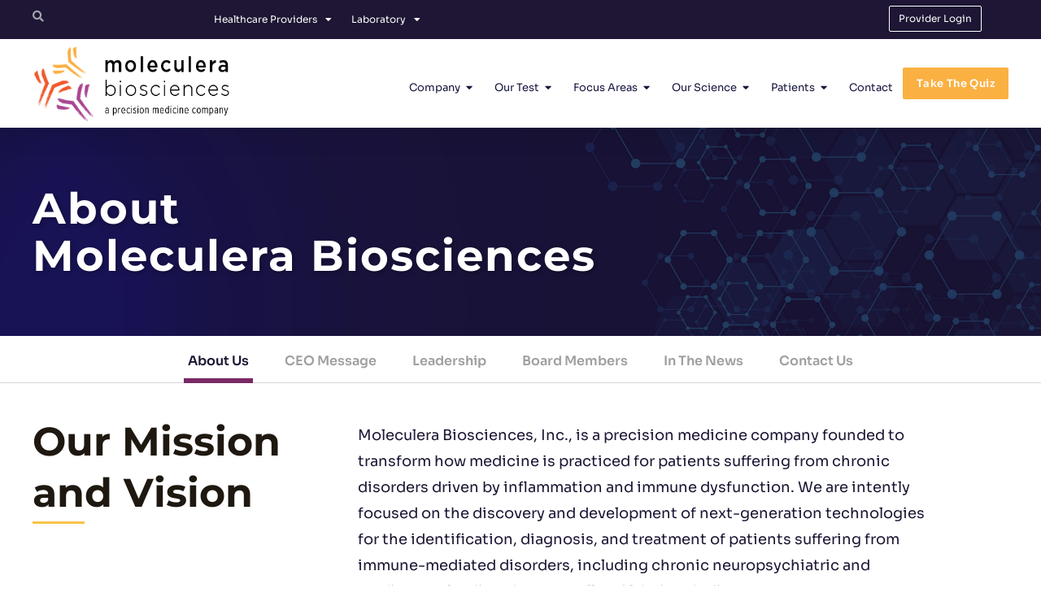

--- FILE ---
content_type: text/html; charset=UTF-8
request_url: https://www.moleculera.com/about-moleculera/
body_size: 46296
content:
<!DOCTYPE html>
<html lang="en-US">
<head>
<meta charset="UTF-8">
<meta name="viewport" content="width=device-width, initial-scale=1">
<!-- Google Tag Manager -->
<script>(function(w,d,s,l,i){w[l]=w[l]||[];w[l].push({'gtm.start':
new Date().getTime(),event:'gtm.js'});var f=d.getElementsByTagName(s)[0],
j=d.createElement(s),dl=l!='dataLayer'?'&l='+l:'';j.async=true;j.src=
'https://www.googletagmanager.com/gtm.js?id='+i+dl;f.parentNode.insertBefore(j,f);
})(window,document,'script','dataLayer','GTM-PDDD7F55');</script>
<!-- End Google Tag Manager -->
	 <link rel="profile" href="https://gmpg.org/xfn/11"> 
	 <script>
var theplus_ajax_url = "https://www.moleculera.com/wp-admin/admin-ajax.php";
		var theplus_ajax_post_url = "https://www.moleculera.com/wp-admin/admin-post.php";
		var theplus_nonce = "4d408d8de8";
</script>
<meta name='robots' content='index, follow, max-image-preview:large, max-snippet:-1, max-video-preview:-1' />

	<!-- This site is optimized with the Yoast SEO plugin v25.7 - https://yoast.com/wordpress/plugins/seo/ -->
	<title>About Moleculera Biosciences - providing next-generation antibody tests.</title><link rel="preload" data-rocket-preload as="image" href="https://www.moleculera.com/wp-content/uploads/2024/01/hero-moleculera-team2-1.jpg" fetchpriority="high">
	<meta name="description" content="Moleculera Biosciences provides antibody tests that detect whether an immune-mediated response may be triggering neurologic or psychiatric symptoms." />
	<link rel="canonical" href="https://www.moleculera.com/about-moleculera/" />
	<meta property="og:locale" content="en_US" />
	<meta property="og:type" content="article" />
	<meta property="og:title" content="About Moleculera Biosciences - providing next-generation antibody tests." />
	<meta property="og:description" content="Moleculera Biosciences provides antibody tests that detect whether an immune-mediated response may be triggering neurologic or psychiatric symptoms." />
	<meta property="og:url" content="https://www.moleculera.com/about-moleculera/" />
	<meta property="og:site_name" content="Moleculera Biosciences" />
	<meta property="article:publisher" content="https://www.facebook.com/moleculeralabs" />
	<meta property="article:modified_time" content="2025-09-30T20:18:46+00:00" />
	<meta property="og:image" content="https://www.moleculera.com/wp-content/uploads/2023/04/fb-about-moleculera-labs.jpg" />
	<meta property="og:image:width" content="1200" />
	<meta property="og:image:height" content="630" />
	<meta property="og:image:type" content="image/jpeg" />
	<meta name="twitter:card" content="summary_large_image" />
	<meta name="twitter:image" content="https://www.moleculera.com/wp-content/uploads/2023/04/tw-about-moleculera-labs.jpg" />
	<meta name="twitter:site" content="@moleculeralabs" />
	<meta name="twitter:label1" content="Est. reading time" />
	<meta name="twitter:data1" content="3 minutes" />
	<script type="application/ld+json" class="yoast-schema-graph">{"@context":"https://schema.org","@graph":[{"@type":"WebPage","@id":"https://www.moleculera.com/about-moleculera/","url":"https://www.moleculera.com/about-moleculera/","name":"About Moleculera Biosciences - providing next-generation antibody tests.","isPartOf":{"@id":"https://www.moleculera.com/#website"},"primaryImageOfPage":{"@id":"https://www.moleculera.com/about-moleculera/#primaryimage"},"image":{"@id":"https://www.moleculera.com/about-moleculera/#primaryimage"},"thumbnailUrl":"https://www.moleculera.com/wp-content/uploads/2024/05/about-moleculera-technology-platforms-1024x377.png","datePublished":"2023-04-10T01:31:10+00:00","dateModified":"2025-09-30T20:18:46+00:00","description":"Moleculera Biosciences provides antibody tests that detect whether an immune-mediated response may be triggering neurologic or psychiatric symptoms.","breadcrumb":{"@id":"https://www.moleculera.com/about-moleculera/#breadcrumb"},"inLanguage":"en-US","potentialAction":[{"@type":"ReadAction","target":["https://www.moleculera.com/about-moleculera/"]}]},{"@type":"ImageObject","inLanguage":"en-US","@id":"https://www.moleculera.com/about-moleculera/#primaryimage","url":"https://www.moleculera.com/wp-content/uploads/2024/05/about-moleculera-technology-platforms.png","contentUrl":"https://www.moleculera.com/wp-content/uploads/2024/05/about-moleculera-technology-platforms.png","width":2464,"height":907,"caption":"Moleculera Biosciences Precision Medicine Technology Panels"},{"@type":"BreadcrumbList","@id":"https://www.moleculera.com/about-moleculera/#breadcrumb","itemListElement":[{"@type":"ListItem","position":1,"name":"Home","item":"https://www.moleculera.com/"},{"@type":"ListItem","position":2,"name":"About Moleculera Biosciences"}]},{"@type":"WebSite","@id":"https://www.moleculera.com/#website","url":"https://www.moleculera.com/","name":"Moleculera Biosciences","description":"A Precision Medicine Company.","publisher":{"@id":"https://www.moleculera.com/#organization"},"potentialAction":[{"@type":"SearchAction","target":{"@type":"EntryPoint","urlTemplate":"https://www.moleculera.com/?s={search_term_string}"},"query-input":{"@type":"PropertyValueSpecification","valueRequired":true,"valueName":"search_term_string"}}],"inLanguage":"en-US"},{"@type":"Organization","@id":"https://www.moleculera.com/#organization","name":"Moleculera Biosciences","url":"https://www.moleculera.com/","logo":{"@type":"ImageObject","inLanguage":"en-US","@id":"https://www.moleculera.com/#/schema/logo/image/","url":"https://www.moleculera.com/wp-content/uploads/2023/03/moleculera-logo-ms-1.png","contentUrl":"https://www.moleculera.com/wp-content/uploads/2023/03/moleculera-logo-ms-1.png","width":250,"height":69,"caption":"Moleculera Biosciences"},"image":{"@id":"https://www.moleculera.com/#/schema/logo/image/"},"sameAs":["https://www.facebook.com/moleculeralabs","https://x.com/moleculeralabs","https://www.youtube.com/channel/UC0Mv6oh9cJxP04e4Kt_UHrg/feed","https://www.linkedin.com/company/moleculera-labs"]}]}</script>
	<!-- / Yoast SEO plugin. -->


<link rel='dns-prefetch' href='//fonts.googleapis.com' />
<link rel="alternate" type="application/rss+xml" title="Moleculera Biosciences &raquo; Feed" href="https://www.moleculera.com/feed/" />
<link rel="alternate" type="application/rss+xml" title="Moleculera Biosciences &raquo; Comments Feed" href="https://www.moleculera.com/comments/feed/" />
<link rel="alternate" title="oEmbed (JSON)" type="application/json+oembed" href="https://www.moleculera.com/wp-json/oembed/1.0/embed?url=https%3A%2F%2Fwww.moleculera.com%2Fabout-moleculera%2F" />
<link rel="alternate" title="oEmbed (XML)" type="text/xml+oembed" href="https://www.moleculera.com/wp-json/oembed/1.0/embed?url=https%3A%2F%2Fwww.moleculera.com%2Fabout-moleculera%2F&#038;format=xml" />
<style id='wp-img-auto-sizes-contain-inline-css'>
img:is([sizes=auto i],[sizes^="auto," i]){contain-intrinsic-size:3000px 1500px}
/*# sourceURL=wp-img-auto-sizes-contain-inline-css */
</style>
<link rel='stylesheet' id='astra-theme-css-css' href='https://www.moleculera.com/wp-content/themes/astra/assets/css/minified/main.min.css?ver=4.6.16' media='all' />
<style id='astra-theme-css-inline-css'>
.ast-no-sidebar .entry-content .alignfull {margin-left: calc( -50vw + 50%);margin-right: calc( -50vw + 50%);max-width: 100vw;width: 100vw;}.ast-no-sidebar .entry-content .alignwide {margin-left: calc(-41vw + 50%);margin-right: calc(-41vw + 50%);max-width: unset;width: unset;}.ast-no-sidebar .entry-content .alignfull .alignfull,.ast-no-sidebar .entry-content .alignfull .alignwide,.ast-no-sidebar .entry-content .alignwide .alignfull,.ast-no-sidebar .entry-content .alignwide .alignwide,.ast-no-sidebar .entry-content .wp-block-column .alignfull,.ast-no-sidebar .entry-content .wp-block-column .alignwide{width: 100%;margin-left: auto;margin-right: auto;}.wp-block-gallery,.blocks-gallery-grid {margin: 0;}.wp-block-separator {max-width: 100px;}.wp-block-separator.is-style-wide,.wp-block-separator.is-style-dots {max-width: none;}.entry-content .has-2-columns .wp-block-column:first-child {padding-right: 10px;}.entry-content .has-2-columns .wp-block-column:last-child {padding-left: 10px;}@media (max-width: 782px) {.entry-content .wp-block-columns .wp-block-column {flex-basis: 100%;}.entry-content .has-2-columns .wp-block-column:first-child {padding-right: 0;}.entry-content .has-2-columns .wp-block-column:last-child {padding-left: 0;}}body .entry-content .wp-block-latest-posts {margin-left: 0;}body .entry-content .wp-block-latest-posts li {list-style: none;}.ast-no-sidebar .ast-container .entry-content .wp-block-latest-posts {margin-left: 0;}.ast-header-break-point .entry-content .alignwide {margin-left: auto;margin-right: auto;}.entry-content .blocks-gallery-item img {margin-bottom: auto;}.wp-block-pullquote {border-top: 4px solid #555d66;border-bottom: 4px solid #555d66;color: #40464d;}:root{--ast-post-nav-space:0;--ast-container-default-xlg-padding:6.67em;--ast-container-default-lg-padding:5.67em;--ast-container-default-slg-padding:4.34em;--ast-container-default-md-padding:3.34em;--ast-container-default-sm-padding:6.67em;--ast-container-default-xs-padding:2.4em;--ast-container-default-xxs-padding:1.4em;--ast-code-block-background:#EEEEEE;--ast-comment-inputs-background:#FAFAFA;--ast-normal-container-width:1200px;--ast-narrow-container-width:750px;--ast-blog-title-font-weight:normal;--ast-blog-meta-weight:inherit;}html{font-size:106.25%;}a,.page-title{color:var(--ast-global-color-2);}a:hover,a:focus{color:var(--ast-global-color-1);}body,button,input,select,textarea,.ast-button,.ast-custom-button{font-family:'Lato',sans-serif;font-weight:400;font-size:17px;font-size:1rem;}blockquote{color:var(--ast-global-color-3);}p,.entry-content p{margin-bottom:1em;}h1,.entry-content h1,h2,.entry-content h2,h3,.entry-content h3,h4,.entry-content h4,h5,.entry-content h5,h6,.entry-content h6,.site-title,.site-title a{font-family:'Montserrat',sans-serif;font-weight:700;}.site-title{font-size:35px;font-size:2.0588235294118rem;display:none;}header .custom-logo-link img{max-width:250px;width:250px;}.astra-logo-svg{width:250px;}.site-header .site-description{font-size:15px;font-size:0.88235294117647rem;display:none;}.entry-title{font-size:30px;font-size:1.7647058823529rem;}.archive .ast-article-post .ast-article-inner,.blog .ast-article-post .ast-article-inner,.archive .ast-article-post .ast-article-inner:hover,.blog .ast-article-post .ast-article-inner:hover{overflow:hidden;}h1,.entry-content h1{font-size:80px;font-size:4.7058823529412rem;font-family:'Montserrat',sans-serif;line-height:1.4em;}h2,.entry-content h2{font-size:56px;font-size:3.2941176470588rem;font-family:'Montserrat',sans-serif;line-height:1.3em;}h3,.entry-content h3{font-size:40px;font-size:2.3529411764706rem;font-family:'Montserrat',sans-serif;line-height:1.3em;}h4,.entry-content h4{font-size:32px;font-size:1.8823529411765rem;line-height:1.2em;font-family:'Montserrat',sans-serif;}h5,.entry-content h5{font-size:24px;font-size:1.4117647058824rem;line-height:1.2em;font-family:'Montserrat',sans-serif;}h6,.entry-content h6{font-size:18px;font-size:1.0588235294118rem;line-height:1.25em;font-family:'Montserrat',sans-serif;}::selection{background-color:var(--ast-global-color-0);color:#000000;}body,h1,.entry-title a,.entry-content h1,h2,.entry-content h2,h3,.entry-content h3,h4,.entry-content h4,h5,.entry-content h5,h6,.entry-content h6{color:var(--ast-global-color-3);}.tagcloud a:hover,.tagcloud a:focus,.tagcloud a.current-item{color:#ffffff;border-color:var(--ast-global-color-2);background-color:var(--ast-global-color-2);}input:focus,input[type="text"]:focus,input[type="email"]:focus,input[type="url"]:focus,input[type="password"]:focus,input[type="reset"]:focus,input[type="search"]:focus,textarea:focus{border-color:var(--ast-global-color-2);}input[type="radio"]:checked,input[type=reset],input[type="checkbox"]:checked,input[type="checkbox"]:hover:checked,input[type="checkbox"]:focus:checked,input[type=range]::-webkit-slider-thumb{border-color:var(--ast-global-color-2);background-color:var(--ast-global-color-2);box-shadow:none;}.site-footer a:hover + .post-count,.site-footer a:focus + .post-count{background:var(--ast-global-color-2);border-color:var(--ast-global-color-2);}.single .nav-links .nav-previous,.single .nav-links .nav-next{color:var(--ast-global-color-2);}.entry-meta,.entry-meta *{line-height:1.45;color:var(--ast-global-color-2);}.entry-meta a:not(.ast-button):hover,.entry-meta a:not(.ast-button):hover *,.entry-meta a:not(.ast-button):focus,.entry-meta a:not(.ast-button):focus *,.page-links > .page-link,.page-links .page-link:hover,.post-navigation a:hover{color:var(--ast-global-color-1);}#cat option,.secondary .calendar_wrap thead a,.secondary .calendar_wrap thead a:visited{color:var(--ast-global-color-2);}.secondary .calendar_wrap #today,.ast-progress-val span{background:var(--ast-global-color-2);}.secondary a:hover + .post-count,.secondary a:focus + .post-count{background:var(--ast-global-color-2);border-color:var(--ast-global-color-2);}.calendar_wrap #today > a{color:#ffffff;}.page-links .page-link,.single .post-navigation a{color:var(--ast-global-color-2);}.ast-search-menu-icon .search-form button.search-submit{padding:0 4px;}.ast-search-menu-icon form.search-form{padding-right:0;}.ast-search-menu-icon.slide-search input.search-field{width:0;}.ast-header-search .ast-search-menu-icon.ast-dropdown-active .search-form,.ast-header-search .ast-search-menu-icon.ast-dropdown-active .search-field:focus{transition:all 0.2s;}.search-form input.search-field:focus{outline:none;}.widget-title,.widget .wp-block-heading{font-size:24px;font-size:1.4117647058824rem;color:var(--ast-global-color-3);}.single .ast-author-details .author-title{color:var(--ast-global-color-1);}.ast-search-menu-icon.slide-search a:focus-visible:focus-visible,.astra-search-icon:focus-visible,#close:focus-visible,a:focus-visible,.ast-menu-toggle:focus-visible,.site .skip-link:focus-visible,.wp-block-loginout input:focus-visible,.wp-block-search.wp-block-search__button-inside .wp-block-search__inside-wrapper,.ast-header-navigation-arrow:focus-visible,.woocommerce .wc-proceed-to-checkout > .checkout-button:focus-visible,.woocommerce .woocommerce-MyAccount-navigation ul li a:focus-visible,.ast-orders-table__row .ast-orders-table__cell:focus-visible,.woocommerce .woocommerce-order-details .order-again > .button:focus-visible,.woocommerce .woocommerce-message a.button.wc-forward:focus-visible,.woocommerce #minus_qty:focus-visible,.woocommerce #plus_qty:focus-visible,a#ast-apply-coupon:focus-visible,.woocommerce .woocommerce-info a:focus-visible,.woocommerce .astra-shop-summary-wrap a:focus-visible,.woocommerce a.wc-forward:focus-visible,#ast-apply-coupon:focus-visible,.woocommerce-js .woocommerce-mini-cart-item a.remove:focus-visible,#close:focus-visible,.button.search-submit:focus-visible,#search_submit:focus,.normal-search:focus-visible,.ast-header-account-wrap:focus-visible{outline-style:dotted;outline-color:inherit;outline-width:thin;}input:focus,input[type="text"]:focus,input[type="email"]:focus,input[type="url"]:focus,input[type="password"]:focus,input[type="reset"]:focus,input[type="search"]:focus,input[type="number"]:focus,textarea:focus,.wp-block-search__input:focus,[data-section="section-header-mobile-trigger"] .ast-button-wrap .ast-mobile-menu-trigger-minimal:focus,.ast-mobile-popup-drawer.active .menu-toggle-close:focus,.woocommerce-ordering select.orderby:focus,#ast-scroll-top:focus,#coupon_code:focus,.woocommerce-page #comment:focus,.woocommerce #reviews #respond input#submit:focus,.woocommerce a.add_to_cart_button:focus,.woocommerce .button.single_add_to_cart_button:focus,.woocommerce .woocommerce-cart-form button:focus,.woocommerce .woocommerce-cart-form__cart-item .quantity .qty:focus,.woocommerce .woocommerce-billing-fields .woocommerce-billing-fields__field-wrapper .woocommerce-input-wrapper > .input-text:focus,.woocommerce #order_comments:focus,.woocommerce #place_order:focus,.woocommerce .woocommerce-address-fields .woocommerce-address-fields__field-wrapper .woocommerce-input-wrapper > .input-text:focus,.woocommerce .woocommerce-MyAccount-content form button:focus,.woocommerce .woocommerce-MyAccount-content .woocommerce-EditAccountForm .woocommerce-form-row .woocommerce-Input.input-text:focus,.woocommerce .ast-woocommerce-container .woocommerce-pagination ul.page-numbers li a:focus,body #content .woocommerce form .form-row .select2-container--default .select2-selection--single:focus,#ast-coupon-code:focus,.woocommerce.woocommerce-js .quantity input[type=number]:focus,.woocommerce-js .woocommerce-mini-cart-item .quantity input[type=number]:focus,.woocommerce p#ast-coupon-trigger:focus{border-style:dotted;border-color:inherit;border-width:thin;}input{outline:none;}.ast-logo-title-inline .site-logo-img{padding-right:1em;}.site-logo-img img{ transition:all 0.2s linear;}body .ast-oembed-container *{position:absolute;top:0;width:100%;height:100%;left:0;}body .wp-block-embed-pocket-casts .ast-oembed-container *{position:unset;}.ast-single-post-featured-section + article {margin-top: 2em;}.site-content .ast-single-post-featured-section img {width: 100%;overflow: hidden;object-fit: cover;}.site > .ast-single-related-posts-container {margin-top: 0;}@media (min-width: 922px) {.ast-desktop .ast-container--narrow {max-width: var(--ast-narrow-container-width);margin: 0 auto;}}.ast-page-builder-template .hentry {margin: 0;}.ast-page-builder-template .site-content > .ast-container {max-width: 100%;padding: 0;}.ast-page-builder-template .site .site-content #primary {padding: 0;margin: 0;}.ast-page-builder-template .no-results {text-align: center;margin: 4em auto;}.ast-page-builder-template .ast-pagination {padding: 2em;}.ast-page-builder-template .entry-header.ast-no-title.ast-no-thumbnail {margin-top: 0;}.ast-page-builder-template .entry-header.ast-header-without-markup {margin-top: 0;margin-bottom: 0;}.ast-page-builder-template .entry-header.ast-no-title.ast-no-meta {margin-bottom: 0;}.ast-page-builder-template.single .post-navigation {padding-bottom: 2em;}.ast-page-builder-template.single-post .site-content > .ast-container {max-width: 100%;}.ast-page-builder-template .entry-header {margin-top: 4em;margin-left: auto;margin-right: auto;padding-left: 20px;padding-right: 20px;}.single.ast-page-builder-template .entry-header {padding-left: 20px;padding-right: 20px;}.ast-page-builder-template .ast-archive-description {margin: 4em auto 0;padding-left: 20px;padding-right: 20px;}.ast-page-builder-template.ast-no-sidebar .entry-content .alignwide {margin-left: 0;margin-right: 0;}@media (max-width:921.9px){#ast-desktop-header{display:none;}}@media (min-width:922px){#ast-mobile-header{display:none;}}.wp-block-buttons.aligncenter{justify-content:center;}@media (max-width:921px){.ast-theme-transparent-header #primary,.ast-theme-transparent-header #secondary{padding:0;}}@media (max-width:921px){.ast-plain-container.ast-no-sidebar #primary{padding:0;}}.ast-plain-container.ast-no-sidebar #primary{margin-top:0;margin-bottom:0;}@media (min-width:1200px){.wp-block-group .has-background{padding:20px;}}@media (min-width:1200px){.ast-no-sidebar.ast-separate-container .entry-content .wp-block-group.alignwide,.ast-no-sidebar.ast-separate-container .entry-content .wp-block-cover.alignwide{margin-left:-20px;margin-right:-20px;padding-left:20px;padding-right:20px;}.ast-no-sidebar.ast-separate-container .entry-content .wp-block-cover.alignfull,.ast-no-sidebar.ast-separate-container .entry-content .wp-block-group.alignfull{margin-left:-6.67em;margin-right:-6.67em;padding-left:6.67em;padding-right:6.67em;}}@media (min-width:1200px){.wp-block-cover-image.alignwide .wp-block-cover__inner-container,.wp-block-cover.alignwide .wp-block-cover__inner-container,.wp-block-cover-image.alignfull .wp-block-cover__inner-container,.wp-block-cover.alignfull .wp-block-cover__inner-container{width:100%;}}.wp-block-columns{margin-bottom:unset;}.wp-block-image.size-full{margin:2rem 0;}.wp-block-separator.has-background{padding:0;}.wp-block-gallery{margin-bottom:1.6em;}.wp-block-group{padding-top:4em;padding-bottom:4em;}.wp-block-group__inner-container .wp-block-columns:last-child,.wp-block-group__inner-container :last-child,.wp-block-table table{margin-bottom:0;}.blocks-gallery-grid{width:100%;}.wp-block-navigation-link__content{padding:5px 0;}.wp-block-group .wp-block-group .has-text-align-center,.wp-block-group .wp-block-column .has-text-align-center{max-width:100%;}.has-text-align-center{margin:0 auto;}@media (min-width:1200px){.wp-block-cover__inner-container,.alignwide .wp-block-group__inner-container,.alignfull .wp-block-group__inner-container{max-width:1200px;margin:0 auto;}.wp-block-group.alignnone,.wp-block-group.aligncenter,.wp-block-group.alignleft,.wp-block-group.alignright,.wp-block-group.alignwide,.wp-block-columns.alignwide{margin:2rem 0 1rem 0;}}@media (max-width:1200px){.wp-block-group{padding:3em;}.wp-block-group .wp-block-group{padding:1.5em;}.wp-block-columns,.wp-block-column{margin:1rem 0;}}@media (min-width:921px){.wp-block-columns .wp-block-group{padding:2em;}}@media (max-width:544px){.wp-block-cover-image .wp-block-cover__inner-container,.wp-block-cover .wp-block-cover__inner-container{width:unset;}.wp-block-cover,.wp-block-cover-image{padding:2em 0;}.wp-block-group,.wp-block-cover{padding:2em;}.wp-block-media-text__media img,.wp-block-media-text__media video{width:unset;max-width:100%;}.wp-block-media-text.has-background .wp-block-media-text__content{padding:1em;}}.wp-block-image.aligncenter{margin-left:auto;margin-right:auto;}.wp-block-table.aligncenter{margin-left:auto;margin-right:auto;}@media (min-width:544px){.entry-content .wp-block-media-text.has-media-on-the-right .wp-block-media-text__content{padding:0 8% 0 0;}.entry-content .wp-block-media-text .wp-block-media-text__content{padding:0 0 0 8%;}.ast-plain-container .site-content .entry-content .has-custom-content-position.is-position-bottom-left > *,.ast-plain-container .site-content .entry-content .has-custom-content-position.is-position-bottom-right > *,.ast-plain-container .site-content .entry-content .has-custom-content-position.is-position-top-left > *,.ast-plain-container .site-content .entry-content .has-custom-content-position.is-position-top-right > *,.ast-plain-container .site-content .entry-content .has-custom-content-position.is-position-center-right > *,.ast-plain-container .site-content .entry-content .has-custom-content-position.is-position-center-left > *{margin:0;}}@media (max-width:544px){.entry-content .wp-block-media-text .wp-block-media-text__content{padding:8% 0;}.wp-block-media-text .wp-block-media-text__media img{width:auto;max-width:100%;}}.wp-block-button.is-style-outline .wp-block-button__link{border-color:#ffffff;border-top-width:2px;border-right-width:2px;border-bottom-width:2px;border-left-width:2px;}div.wp-block-button.is-style-outline > .wp-block-button__link:not(.has-text-color),div.wp-block-button.wp-block-button__link.is-style-outline:not(.has-text-color){color:#ffffff;}.wp-block-button.is-style-outline .wp-block-button__link:hover,.wp-block-buttons .wp-block-button.is-style-outline .wp-block-button__link:focus,.wp-block-buttons .wp-block-button.is-style-outline > .wp-block-button__link:not(.has-text-color):hover,.wp-block-buttons .wp-block-button.wp-block-button__link.is-style-outline:not(.has-text-color):hover{color:var(--ast-global-color-1);background-color:rgba(255,255,255,0.8);border-color:rgba(255,255,255,0.8);}.post-page-numbers.current .page-link,.ast-pagination .page-numbers.current{color:#000000;border-color:var(--ast-global-color-0);background-color:var(--ast-global-color-0);}@media (max-width:921px){.wp-block-button.is-style-outline .wp-block-button__link{padding-top:calc(15px - 2px);padding-right:calc(30px - 2px);padding-bottom:calc(15px - 2px);padding-left:calc(30px - 2px);}}@media (max-width:544px){.wp-block-button.is-style-outline .wp-block-button__link{padding-top:calc(15px - 2px);padding-right:calc(30px - 2px);padding-bottom:calc(15px - 2px);padding-left:calc(30px - 2px);}}@media (min-width:544px){.entry-content > .alignleft{margin-right:20px;}.entry-content > .alignright{margin-left:20px;}.wp-block-group.has-background{padding:20px;}}.wp-block-buttons .wp-block-button.is-style-outline .wp-block-button__link.wp-element-button,.ast-outline-button,.wp-block-uagb-buttons-child .uagb-buttons-repeater.ast-outline-button{border-color:#ffffff;border-top-width:2px;border-right-width:2px;border-bottom-width:2px;border-left-width:2px;font-family:Georgia,Times,serif;font-weight:700;font-size:15px;font-size:0.88235294117647rem;line-height:1em;border-top-left-radius:4px;border-top-right-radius:4px;border-bottom-right-radius:4px;border-bottom-left-radius:4px;}.wp-block-buttons .wp-block-button.is-style-outline > .wp-block-button__link:not(.has-text-color),.wp-block-buttons .wp-block-button.wp-block-button__link.is-style-outline:not(.has-text-color),.ast-outline-button{color:#ffffff;}.wp-block-button.is-style-outline .wp-block-button__link:hover,.wp-block-buttons .wp-block-button.is-style-outline .wp-block-button__link:focus,.wp-block-buttons .wp-block-button.is-style-outline > .wp-block-button__link:not(.has-text-color):hover,.wp-block-buttons .wp-block-button.wp-block-button__link.is-style-outline:not(.has-text-color):hover,.ast-outline-button:hover,.ast-outline-button:focus,.wp-block-uagb-buttons-child .uagb-buttons-repeater.ast-outline-button:hover,.wp-block-uagb-buttons-child .uagb-buttons-repeater.ast-outline-button:focus{color:var(--ast-global-color-1);background-color:rgba(255,255,255,0.8);border-color:rgba(255,255,255,0.8);}.wp-block-button .wp-block-button__link.wp-element-button.is-style-outline:not(.has-background),.wp-block-button.is-style-outline>.wp-block-button__link.wp-element-button:not(.has-background),.ast-outline-button{background-color:#ffffff;}@media (max-width:921px){.wp-block-buttons .wp-block-button.is-style-outline .wp-block-button__link.wp-element-button,.ast-outline-button,.wp-block-uagb-buttons-child .uagb-buttons-repeater.ast-outline-button{font-size:14px;font-size:0.82352941176471rem;}}@media (max-width:544px){.wp-block-buttons .wp-block-button.is-style-outline .wp-block-button__link.wp-element-button,.ast-outline-button,.wp-block-uagb-buttons-child .uagb-buttons-repeater.ast-outline-button{font-size:13px;font-size:0.76470588235294rem;}}.entry-content[ast-blocks-layout] > figure{margin-bottom:1em;}@media (max-width:921px){.ast-separate-container #primary,.ast-separate-container #secondary{padding:1.5em 0;}#primary,#secondary{padding:1.5em 0;margin:0;}.ast-left-sidebar #content > .ast-container{display:flex;flex-direction:column-reverse;width:100%;}.ast-separate-container .ast-article-post,.ast-separate-container .ast-article-single{padding:1.5em 2.14em;}.ast-author-box img.avatar{margin:20px 0 0 0;}}@media (min-width:922px){.ast-separate-container.ast-right-sidebar #primary,.ast-separate-container.ast-left-sidebar #primary{border:0;}.search-no-results.ast-separate-container #primary{margin-bottom:4em;}}.elementor-button-wrapper .elementor-button{border-style:solid;text-decoration:none;border-top-width:0;border-right-width:0;border-left-width:0;border-bottom-width:0;}body .elementor-button.elementor-size-sm,body .elementor-button.elementor-size-xs,body .elementor-button.elementor-size-md,body .elementor-button.elementor-size-lg,body .elementor-button.elementor-size-xl,body .elementor-button{border-top-left-radius:4px;border-top-right-radius:4px;border-bottom-right-radius:4px;border-bottom-left-radius:4px;padding-top:15px;padding-right:24px;padding-bottom:15px;padding-left:24px;}@media (max-width:921px){.elementor-button-wrapper .elementor-button.elementor-size-sm,.elementor-button-wrapper .elementor-button.elementor-size-xs,.elementor-button-wrapper .elementor-button.elementor-size-md,.elementor-button-wrapper .elementor-button.elementor-size-lg,.elementor-button-wrapper .elementor-button.elementor-size-xl,.elementor-button-wrapper .elementor-button{padding-top:14px;padding-right:24px;padding-bottom:14px;padding-left:24px;}}@media (max-width:544px){.elementor-button-wrapper .elementor-button.elementor-size-sm,.elementor-button-wrapper .elementor-button.elementor-size-xs,.elementor-button-wrapper .elementor-button.elementor-size-md,.elementor-button-wrapper .elementor-button.elementor-size-lg,.elementor-button-wrapper .elementor-button.elementor-size-xl,.elementor-button-wrapper .elementor-button{padding-top:12px;padding-right:22px;padding-bottom:12px;padding-left:22px;}}.elementor-button-wrapper .elementor-button{border-color:#ffffff;background-color:#ffffff;}.elementor-button-wrapper .elementor-button:hover,.elementor-button-wrapper .elementor-button:focus{color:var(--ast-global-color-1);background-color:rgba(255,255,255,0.8);border-color:rgba(255,255,255,0.8);}.wp-block-button .wp-block-button__link ,.elementor-button-wrapper .elementor-button{color:var(--ast-global-color-0);}.elementor-button-wrapper .elementor-button{font-family:Georgia,Times,serif;font-weight:700;font-size:15px;font-size:0.88235294117647rem;line-height:1em;}body .elementor-button.elementor-size-sm,body .elementor-button.elementor-size-xs,body .elementor-button.elementor-size-md,body .elementor-button.elementor-size-lg,body .elementor-button.elementor-size-xl,body .elementor-button{font-size:15px;font-size:0.88235294117647rem;}.wp-block-button .wp-block-button__link:hover,.wp-block-button .wp-block-button__link:focus{color:var(--ast-global-color-1);background-color:rgba(255,255,255,0.8);border-color:rgba(255,255,255,0.8);}.elementor-widget-heading h1.elementor-heading-title{line-height:1.4em;}.elementor-widget-heading h2.elementor-heading-title{line-height:1.3em;}.elementor-widget-heading h3.elementor-heading-title{line-height:1.3em;}.elementor-widget-heading h4.elementor-heading-title{line-height:1.2em;}.elementor-widget-heading h5.elementor-heading-title{line-height:1.2em;}.elementor-widget-heading h6.elementor-heading-title{line-height:1.25em;}.wp-block-button .wp-block-button__link{border:none;background-color:#ffffff;color:var(--ast-global-color-0);font-family:Georgia,Times,serif;font-weight:700;line-height:1em;font-size:15px;font-size:0.88235294117647rem;padding:15px 30px;border-top-left-radius:4px;border-top-right-radius:4px;border-bottom-right-radius:4px;border-bottom-left-radius:4px;}.wp-block-button.is-style-outline .wp-block-button__link{border-style:solid;border-top-width:2px;border-right-width:2px;border-left-width:2px;border-bottom-width:2px;border-color:#ffffff;padding-top:calc(15px - 2px);padding-right:calc(30px - 2px);padding-bottom:calc(15px - 2px);padding-left:calc(30px - 2px);}@media (max-width:921px){.wp-block-button .wp-block-button__link{font-size:14px;font-size:0.82352941176471rem;border:none;padding:15px 30px;}.wp-block-button.is-style-outline .wp-block-button__link{padding-top:calc(15px - 2px);padding-right:calc(30px - 2px);padding-bottom:calc(15px - 2px);padding-left:calc(30px - 2px);}}@media (max-width:544px){.wp-block-button .wp-block-button__link{font-size:13px;font-size:0.76470588235294rem;border:none;padding:15px 30px;}.wp-block-button.is-style-outline .wp-block-button__link{padding-top:calc(15px - 2px);padding-right:calc(30px - 2px);padding-bottom:calc(15px - 2px);padding-left:calc(30px - 2px);}}.menu-toggle,button,.ast-button,.ast-custom-button,.button,input#submit,input[type="button"],input[type="submit"],input[type="reset"]{border-style:solid;border-top-width:0;border-right-width:0;border-left-width:0;border-bottom-width:0;color:var(--ast-global-color-0);border-color:#ffffff;background-color:#ffffff;padding-top:15px;padding-right:24px;padding-bottom:15px;padding-left:24px;font-family:Georgia,Times,serif;font-weight:700;font-size:15px;font-size:0.88235294117647rem;line-height:1em;border-top-left-radius:4px;border-top-right-radius:4px;border-bottom-right-radius:4px;border-bottom-left-radius:4px;}button:focus,.menu-toggle:hover,button:hover,.ast-button:hover,.ast-custom-button:hover .button:hover,.ast-custom-button:hover ,input[type=reset]:hover,input[type=reset]:focus,input#submit:hover,input#submit:focus,input[type="button"]:hover,input[type="button"]:focus,input[type="submit"]:hover,input[type="submit"]:focus{color:var(--ast-global-color-1);background-color:rgba(255,255,255,0.8);border-color:rgba(255,255,255,0.8);}@media (max-width:921px){.menu-toggle,button,.ast-button,.ast-custom-button,.button,input#submit,input[type="button"],input[type="submit"],input[type="reset"]{padding-top:14px;padding-right:24px;padding-bottom:14px;padding-left:24px;font-size:14px;font-size:0.82352941176471rem;}}@media (max-width:544px){.menu-toggle,button,.ast-button,.ast-custom-button,.button,input#submit,input[type="button"],input[type="submit"],input[type="reset"]{padding-top:12px;padding-right:22px;padding-bottom:12px;padding-left:22px;font-size:13px;font-size:0.76470588235294rem;}}@media (max-width:921px){.menu-toggle,button,.ast-button,.button,input#submit,input[type="button"],input[type="submit"],input[type="reset"]{font-size:14px;font-size:0.82352941176471rem;}.ast-mobile-header-stack .main-header-bar .ast-search-menu-icon{display:inline-block;}.ast-header-break-point.ast-header-custom-item-outside .ast-mobile-header-stack .main-header-bar .ast-search-icon{margin:0;}.ast-comment-avatar-wrap img{max-width:2.5em;}.ast-comment-meta{padding:0 1.8888em 1.3333em;}.ast-separate-container .ast-comment-list li.depth-1{padding:1.5em 2.14em;}.ast-separate-container .comment-respond{padding:2em 2.14em;}}@media (min-width:544px){.ast-container{max-width:100%;}}@media (max-width:544px){.ast-separate-container .ast-article-post,.ast-separate-container .ast-article-single,.ast-separate-container .comments-title,.ast-separate-container .ast-archive-description{padding:1.5em 1em;}.ast-separate-container #content .ast-container{padding-left:0.54em;padding-right:0.54em;}.ast-separate-container .ast-comment-list .bypostauthor{padding:.5em;}.ast-search-menu-icon.ast-dropdown-active .search-field{width:170px;}.menu-toggle,button,.ast-button,.button,input#submit,input[type="button"],input[type="submit"],input[type="reset"]{font-size:13px;font-size:0.76470588235294rem;}}body,.ast-separate-container{background-color:var(--ast-global-color-5);;background-image:none;;}.ast-no-sidebar.ast-separate-container .entry-content .alignfull {margin-left: -6.67em;margin-right: -6.67em;width: auto;}@media (max-width: 1200px) {.ast-no-sidebar.ast-separate-container .entry-content .alignfull {margin-left: -2.4em;margin-right: -2.4em;}}@media (max-width: 768px) {.ast-no-sidebar.ast-separate-container .entry-content .alignfull {margin-left: -2.14em;margin-right: -2.14em;}}@media (max-width: 544px) {.ast-no-sidebar.ast-separate-container .entry-content .alignfull {margin-left: -1em;margin-right: -1em;}}.ast-no-sidebar.ast-separate-container .entry-content .alignwide {margin-left: -20px;margin-right: -20px;}.ast-no-sidebar.ast-separate-container .entry-content .wp-block-column .alignfull,.ast-no-sidebar.ast-separate-container .entry-content .wp-block-column .alignwide {margin-left: auto;margin-right: auto;width: 100%;}@media (max-width:921px){.site-title{display:none;}.site-header .site-description{display:none;}h1,.entry-content h1{font-size:56px;}h2,.entry-content h2{font-size:40px;}h3,.entry-content h3{font-size:32px;}h4,.entry-content h4{font-size:24px;font-size:1.4117647058824rem;}h5,.entry-content h5{font-size:20px;font-size:1.1764705882353rem;}h6,.entry-content h6{font-size:17px;font-size:1rem;}.astra-logo-svg{width:120px;}header .custom-logo-link img,.ast-header-break-point .site-logo-img .custom-mobile-logo-link img{max-width:120px;width:120px;}}@media (max-width:544px){.site-title{display:none;}.site-header .site-description{display:none;}h1,.entry-content h1{font-size:36px;}h2,.entry-content h2{font-size:32px;}h3,.entry-content h3{font-size:24px;}h4,.entry-content h4{font-size:20px;font-size:1.1764705882353rem;}h5,.entry-content h5{font-size:18px;font-size:1.0588235294118rem;}h6,.entry-content h6{font-size:16px;font-size:0.94117647058824rem;}header .custom-logo-link img,.ast-header-break-point .site-branding img,.ast-header-break-point .custom-logo-link img{max-width:112px;width:112px;}.astra-logo-svg{width:112px;}.ast-header-break-point .site-logo-img .custom-mobile-logo-link img{max-width:112px;}}@media (max-width:921px){html{font-size:96.9%;}}@media (max-width:544px){html{font-size:96.9%;}}@media (min-width:922px){.ast-container{max-width:1240px;}}@media (min-width:922px){.site-content .ast-container{display:flex;}}@media (max-width:921px){.site-content .ast-container{flex-direction:column;}}@media (min-width:922px){.main-header-menu .sub-menu .menu-item.ast-left-align-sub-menu:hover > .sub-menu,.main-header-menu .sub-menu .menu-item.ast-left-align-sub-menu.focus > .sub-menu{margin-left:-0px;}}.site .comments-area{padding-bottom:3em;}blockquote {padding: 1.2em;}:root .has-ast-global-color-0-color{color:var(--ast-global-color-0);}:root .has-ast-global-color-0-background-color{background-color:var(--ast-global-color-0);}:root .wp-block-button .has-ast-global-color-0-color{color:var(--ast-global-color-0);}:root .wp-block-button .has-ast-global-color-0-background-color{background-color:var(--ast-global-color-0);}:root .has-ast-global-color-1-color{color:var(--ast-global-color-1);}:root .has-ast-global-color-1-background-color{background-color:var(--ast-global-color-1);}:root .wp-block-button .has-ast-global-color-1-color{color:var(--ast-global-color-1);}:root .wp-block-button .has-ast-global-color-1-background-color{background-color:var(--ast-global-color-1);}:root .has-ast-global-color-2-color{color:var(--ast-global-color-2);}:root .has-ast-global-color-2-background-color{background-color:var(--ast-global-color-2);}:root .wp-block-button .has-ast-global-color-2-color{color:var(--ast-global-color-2);}:root .wp-block-button .has-ast-global-color-2-background-color{background-color:var(--ast-global-color-2);}:root .has-ast-global-color-3-color{color:var(--ast-global-color-3);}:root .has-ast-global-color-3-background-color{background-color:var(--ast-global-color-3);}:root .wp-block-button .has-ast-global-color-3-color{color:var(--ast-global-color-3);}:root .wp-block-button .has-ast-global-color-3-background-color{background-color:var(--ast-global-color-3);}:root .has-ast-global-color-4-color{color:var(--ast-global-color-4);}:root .has-ast-global-color-4-background-color{background-color:var(--ast-global-color-4);}:root .wp-block-button .has-ast-global-color-4-color{color:var(--ast-global-color-4);}:root .wp-block-button .has-ast-global-color-4-background-color{background-color:var(--ast-global-color-4);}:root .has-ast-global-color-5-color{color:var(--ast-global-color-5);}:root .has-ast-global-color-5-background-color{background-color:var(--ast-global-color-5);}:root .wp-block-button .has-ast-global-color-5-color{color:var(--ast-global-color-5);}:root .wp-block-button .has-ast-global-color-5-background-color{background-color:var(--ast-global-color-5);}:root .has-ast-global-color-6-color{color:var(--ast-global-color-6);}:root .has-ast-global-color-6-background-color{background-color:var(--ast-global-color-6);}:root .wp-block-button .has-ast-global-color-6-color{color:var(--ast-global-color-6);}:root .wp-block-button .has-ast-global-color-6-background-color{background-color:var(--ast-global-color-6);}:root .has-ast-global-color-7-color{color:var(--ast-global-color-7);}:root .has-ast-global-color-7-background-color{background-color:var(--ast-global-color-7);}:root .wp-block-button .has-ast-global-color-7-color{color:var(--ast-global-color-7);}:root .wp-block-button .has-ast-global-color-7-background-color{background-color:var(--ast-global-color-7);}:root .has-ast-global-color-8-color{color:var(--ast-global-color-8);}:root .has-ast-global-color-8-background-color{background-color:var(--ast-global-color-8);}:root .wp-block-button .has-ast-global-color-8-color{color:var(--ast-global-color-8);}:root .wp-block-button .has-ast-global-color-8-background-color{background-color:var(--ast-global-color-8);}:root{--ast-global-color-0:#F9C349;--ast-global-color-1:#FFB100;--ast-global-color-2:#1E1810;--ast-global-color-3:#62615C;--ast-global-color-4:#F8F7F3;--ast-global-color-5:#FFFFFF;--ast-global-color-6:#000000;--ast-global-color-7:#4B4F58;--ast-global-color-8:#F6F7F8;}:root {--ast-border-color : #dddddd;}.ast-single-entry-banner {-js-display: flex;display: flex;flex-direction: column;justify-content: center;text-align: center;position: relative;background: #eeeeee;}.ast-single-entry-banner[data-banner-layout="layout-1"] {max-width: 1200px;background: inherit;padding: 20px 0;}.ast-single-entry-banner[data-banner-width-type="custom"] {margin: 0 auto;width: 100%;}.ast-single-entry-banner + .site-content .entry-header {margin-bottom: 0;}.site .ast-author-avatar {--ast-author-avatar-size: ;}a.ast-underline-text {text-decoration: underline;}.ast-container > .ast-terms-link {position: relative;display: block;}a.ast-button.ast-badge-tax {padding: 4px 8px;border-radius: 3px;font-size: inherit;}header.entry-header .entry-title{font-size:30px;font-size:1.7647058823529rem;}header.entry-header > *:not(:last-child){margin-bottom:10px;}.ast-archive-entry-banner {-js-display: flex;display: flex;flex-direction: column;justify-content: center;text-align: center;position: relative;background: #eeeeee;}.ast-archive-entry-banner[data-banner-width-type="custom"] {margin: 0 auto;width: 100%;}.ast-archive-entry-banner[data-banner-layout="layout-1"] {background: inherit;padding: 20px 0;text-align: left;}body.archive .ast-archive-description{max-width:1200px;width:100%;text-align:left;padding-top:3em;padding-right:3em;padding-bottom:3em;padding-left:3em;}body.archive .ast-archive-description .ast-archive-title,body.archive .ast-archive-description .ast-archive-title *{font-size:40px;font-size:2.3529411764706rem;}body.archive .ast-archive-description > *:not(:last-child){margin-bottom:10px;}@media (max-width:921px){body.archive .ast-archive-description{text-align:left;}}@media (max-width:544px){body.archive .ast-archive-description{text-align:left;}}.ast-breadcrumbs .trail-browse,.ast-breadcrumbs .trail-items,.ast-breadcrumbs .trail-items li{display:inline-block;margin:0;padding:0;border:none;background:inherit;text-indent:0;text-decoration:none;}.ast-breadcrumbs .trail-browse{font-size:inherit;font-style:inherit;font-weight:inherit;color:inherit;}.ast-breadcrumbs .trail-items{list-style:none;}.trail-items li::after{padding:0 0.3em;content:"\00bb";}.trail-items li:last-of-type::after{display:none;}h1,.entry-content h1,h2,.entry-content h2,h3,.entry-content h3,h4,.entry-content h4,h5,.entry-content h5,h6,.entry-content h6{color:var(--ast-global-color-2);}@media (max-width:921px){.ast-builder-grid-row-container.ast-builder-grid-row-tablet-3-firstrow .ast-builder-grid-row > *:first-child,.ast-builder-grid-row-container.ast-builder-grid-row-tablet-3-lastrow .ast-builder-grid-row > *:last-child{grid-column:1 / -1;}}@media (max-width:544px){.ast-builder-grid-row-container.ast-builder-grid-row-mobile-3-firstrow .ast-builder-grid-row > *:first-child,.ast-builder-grid-row-container.ast-builder-grid-row-mobile-3-lastrow .ast-builder-grid-row > *:last-child{grid-column:1 / -1;}}.ast-builder-layout-element .ast-site-identity{margin-top:0px;margin-bottom:0px;margin-left:0px;margin-right:0px;}.ast-builder-layout-element[data-section="title_tagline"]{display:flex;}@media (max-width:921px){.ast-header-break-point .ast-builder-layout-element[data-section="title_tagline"]{display:flex;}}@media (max-width:544px){.ast-header-break-point .ast-builder-layout-element[data-section="title_tagline"]{display:flex;}}[data-section*="section-hb-button-"] .menu-link{display:none;}.ast-header-button-1 .ast-custom-button{color:var(--ast-global-color-5);background:#fbb042;}.ast-header-button-1 .ast-custom-button:hover{border-color:var(--ast-global-color-6);}.ast-header-button-1[data-section="section-hb-button-1"]{display:flex;}@media (max-width:921px){.ast-header-break-point .ast-header-button-1[data-section="section-hb-button-1"]{display:flex;}}@media (max-width:544px){.ast-header-break-point .ast-header-button-1[data-section="section-hb-button-1"]{display:flex;}}.ast-header-button-2[data-section*="section-hb-button-"] .ast-builder-button-wrap .ast-custom-button{font-family:'Roboto',sans-serif;font-weight:400;font-size:12px;font-size:0.70588235294118rem;}.ast-header-button-2 .ast-custom-button{color:#ffffff;background:var(--ast-global-color-6);border-color:#ffffff;border-top-width:1px;border-bottom-width:1px;border-left-width:1px;border-right-width:1px;border-top-left-radius:0px;border-top-right-radius:0px;border-bottom-right-radius:0px;border-bottom-left-radius:0px;}.ast-header-button-2[data-section*="section-hb-button-"] .ast-builder-button-wrap .ast-custom-button{padding-top:6px;padding-bottom:6px;padding-left:12px;padding-right:12px;}.ast-header-button-2[data-section="section-hb-button-2"]{display:flex;}@media (max-width:921px){.ast-header-break-point .ast-header-button-2[data-section="section-hb-button-2"]{display:flex;}}@media (max-width:544px){.ast-header-break-point .ast-header-button-2[data-section="section-hb-button-2"]{display:flex;}}.ast-builder-menu-1{font-family:'Roboto',sans-serif;font-weight:500;}.ast-builder-menu-1 .menu-item > .menu-link{font-size:15px;font-size:0.88235294117647rem;color:var(--ast-global-color-3);padding-top:0px;padding-bottom:0px;padding-left:0px;padding-right:0px;}.ast-builder-menu-1 .menu-item > .ast-menu-toggle{color:var(--ast-global-color-3);}.ast-builder-menu-1 .menu-item:hover > .menu-link,.ast-builder-menu-1 .inline-on-mobile .menu-item:hover > .ast-menu-toggle{color:var(--ast-global-color-1);}.ast-builder-menu-1 .menu-item:hover > .ast-menu-toggle{color:var(--ast-global-color-1);}.ast-builder-menu-1 .menu-item.current-menu-item > .menu-link,.ast-builder-menu-1 .inline-on-mobile .menu-item.current-menu-item > .ast-menu-toggle,.ast-builder-menu-1 .current-menu-ancestor > .menu-link{color:var(--ast-global-color-1);}.ast-builder-menu-1 .menu-item.current-menu-item > .ast-menu-toggle{color:var(--ast-global-color-1);}.ast-builder-menu-1 .sub-menu,.ast-builder-menu-1 .inline-on-mobile .sub-menu{border-top-width:2px;border-bottom-width:0;border-right-width:0;border-left-width:0;border-color:var(--ast-global-color-0);border-style:solid;}.ast-builder-menu-1 .main-header-menu > .menu-item > .sub-menu,.ast-builder-menu-1 .main-header-menu > .menu-item > .astra-full-megamenu-wrapper{margin-top:0;}.ast-desktop .ast-builder-menu-1 .main-header-menu > .menu-item > .sub-menu:before,.ast-desktop .ast-builder-menu-1 .main-header-menu > .menu-item > .astra-full-megamenu-wrapper:before{height:calc( 0px + 5px );}.ast-builder-menu-1 .menu-item.menu-item-has-children > .ast-menu-toggle{top:0px;right:calc( 0px - 0.907em );}.ast-builder-menu-1 .main-header-menu,.ast-header-break-point .ast-builder-menu-1 .main-header-menu{margin-top:0px;margin-bottom:0px;margin-left:0px;margin-right:0px;}.ast-desktop .ast-builder-menu-1 .menu-item .sub-menu .menu-link{border-style:none;}@media (max-width:921px){.ast-header-break-point .ast-builder-menu-1 .menu-item.menu-item-has-children > .ast-menu-toggle{top:0;}.ast-builder-menu-1 .inline-on-mobile .menu-item.menu-item-has-children > .ast-menu-toggle{right:-15px;}.ast-builder-menu-1 .menu-item-has-children > .menu-link:after{content:unset;}.ast-builder-menu-1 .main-header-menu > .menu-item > .sub-menu,.ast-builder-menu-1 .main-header-menu > .menu-item > .astra-full-megamenu-wrapper{margin-top:0;}}@media (max-width:544px){.ast-header-break-point .ast-builder-menu-1 .menu-item.menu-item-has-children > .ast-menu-toggle{top:0;}.ast-builder-menu-1 .main-header-menu > .menu-item > .sub-menu,.ast-builder-menu-1 .main-header-menu > .menu-item > .astra-full-megamenu-wrapper{margin-top:0;}}.ast-builder-menu-1{display:flex;}@media (max-width:921px){.ast-header-break-point .ast-builder-menu-1{display:flex;}}@media (max-width:544px){.ast-header-break-point .ast-builder-menu-1{display:flex;}}.ast-builder-menu-2{font-family:'Roboto',sans-serif;font-weight:inherit;}.ast-builder-menu-2 .menu-item > .menu-link{font-size:13px;font-size:0.76470588235294rem;color:var(--ast-global-color-5);}.ast-builder-menu-2 .menu-item > .ast-menu-toggle{color:var(--ast-global-color-5);}.ast-builder-menu-2 .menu-item:hover > .menu-link,.ast-builder-menu-2 .inline-on-mobile .menu-item:hover > .ast-menu-toggle{color:#fbaf41;}.ast-builder-menu-2 .menu-item:hover > .ast-menu-toggle{color:#fbaf41;}.ast-builder-menu-2 .menu-item.current-menu-item > .menu-link,.ast-builder-menu-2 .inline-on-mobile .menu-item.current-menu-item > .ast-menu-toggle,.ast-builder-menu-2 .current-menu-ancestor > .menu-link{color:#ffffff;}.ast-builder-menu-2 .menu-item.current-menu-item > .ast-menu-toggle{color:#ffffff;}.ast-builder-menu-2 .sub-menu,.ast-builder-menu-2 .inline-on-mobile .sub-menu{border-top-width:0;border-bottom-width:0;border-right-width:0;border-left-width:0;border-color:var(--ast-global-color-0);border-style:solid;}.ast-builder-menu-2 .main-header-menu > .menu-item > .sub-menu,.ast-builder-menu-2 .main-header-menu > .menu-item > .astra-full-megamenu-wrapper{margin-top:0;}.ast-desktop .ast-builder-menu-2 .main-header-menu > .menu-item > .sub-menu:before,.ast-desktop .ast-builder-menu-2 .main-header-menu > .menu-item > .astra-full-megamenu-wrapper:before{height:calc( 0px + 5px );}.ast-desktop .ast-builder-menu-2 .menu-item .sub-menu .menu-link{border-style:none;}@media (max-width:921px){.ast-header-break-point .ast-builder-menu-2 .menu-item.menu-item-has-children > .ast-menu-toggle{top:0;}.ast-builder-menu-2 .inline-on-mobile .menu-item.menu-item-has-children > .ast-menu-toggle{right:-15px;}.ast-builder-menu-2 .menu-item-has-children > .menu-link:after{content:unset;}.ast-builder-menu-2 .main-header-menu > .menu-item > .sub-menu,.ast-builder-menu-2 .main-header-menu > .menu-item > .astra-full-megamenu-wrapper{margin-top:0;}}@media (max-width:544px){.ast-header-break-point .ast-builder-menu-2 .menu-item.menu-item-has-children > .ast-menu-toggle{top:0;}.ast-builder-menu-2 .main-header-menu > .menu-item > .sub-menu,.ast-builder-menu-2 .main-header-menu > .menu-item > .astra-full-megamenu-wrapper{margin-top:0;}}.ast-builder-menu-2{display:flex;}@media (max-width:921px){.ast-header-break-point .ast-builder-menu-2{display:flex;}}@media (max-width:544px){.ast-header-break-point .ast-builder-menu-2{display:flex;}}.main-header-bar .main-header-bar-navigation .ast-search-icon {display: block;z-index: 4;position: relative;}.ast-search-icon .ast-icon {z-index: 4;}.ast-search-icon {z-index: 4;position: relative;line-height: normal;}.main-header-bar .ast-search-menu-icon .search-form {background-color: #ffffff;}.ast-search-menu-icon.ast-dropdown-active.slide-search .search-form {visibility: visible;opacity: 1;}.ast-search-menu-icon .search-form {border: 1px solid #e7e7e7;line-height: normal;padding: 0 3em 0 0;border-radius: 2px;display: inline-block;-webkit-backface-visibility: hidden;backface-visibility: hidden;position: relative;color: inherit;background-color: #fff;}.ast-search-menu-icon .astra-search-icon {-js-display: flex;display: flex;line-height: normal;}.ast-search-menu-icon .astra-search-icon:focus {outline: none;}.ast-search-menu-icon .search-field {border: none;background-color: transparent;transition: all .3s;border-radius: inherit;color: inherit;font-size: inherit;width: 0;color: #757575;}.ast-search-menu-icon .search-submit {display: none;background: none;border: none;font-size: 1.3em;color: #757575;}.ast-search-menu-icon.ast-dropdown-active {visibility: visible;opacity: 1;position: relative;}.ast-search-menu-icon.ast-dropdown-active .search-field,.ast-dropdown-active.ast-search-menu-icon.slide-search input.search-field {width: 235px;}.ast-header-search .ast-search-menu-icon.slide-search .search-form,.ast-header-search .ast-search-menu-icon.ast-inline-search .search-form {-js-display: flex;display: flex;align-items: center;}.ast-search-menu-icon.ast-inline-search .search-field {width : 100%;padding : 0.60em;padding-right : 5.5em;transition: all 0.2s;}.site-header-section-left .ast-search-menu-icon.slide-search .search-form {padding-left: 2em;padding-right: unset;left: -1em;right: unset;}.site-header-section-left .ast-search-menu-icon.slide-search .search-form .search-field {margin-right: unset;}.ast-search-menu-icon.slide-search .search-form {-webkit-backface-visibility: visible;backface-visibility: visible;visibility: hidden;opacity: 0;transition: all .2s;position: absolute;z-index: 3;right: -1em;top: 50%;transform: translateY(-50%);}.ast-header-search .ast-search-menu-icon .search-form .search-field:-ms-input-placeholder,.ast-header-search .ast-search-menu-icon .search-form .search-field:-ms-input-placeholder{opacity:0.5;}.ast-header-search .ast-search-menu-icon.slide-search .search-form,.ast-header-search .ast-search-menu-icon.ast-inline-search .search-form{-js-display:flex;display:flex;align-items:center;}.ast-builder-layout-element.ast-header-search{height:auto;}.ast-header-search .astra-search-icon{color:var(--ast-global-color-8);font-size:18px;}.ast-header-search .search-field::placeholder,.ast-header-search .ast-icon{color:var(--ast-global-color-8);}@media (max-width:921px){.ast-header-search .astra-search-icon{font-size:18px;}}@media (max-width:544px){.ast-header-search .astra-search-icon{font-size:18px;}}.ast-header-search{display:flex;}@media (max-width:921px){.ast-header-break-point .ast-header-search{display:flex;}}@media (max-width:544px){.ast-header-break-point .ast-header-search{display:flex;}}.ast-footer-copyright{text-align:center;}.ast-footer-copyright {color:var(--ast-global-color-3);}@media (max-width:921px){.ast-footer-copyright{text-align:center;}}@media (max-width:544px){.ast-footer-copyright{text-align:center;}.ast-footer-copyright {margin-top:0px;margin-bottom:0px;margin-left:8px;margin-right:8px;}}.ast-footer-copyright {font-size:14px;font-size:0.82352941176471rem;}.ast-footer-copyright.ast-builder-layout-element{display:flex;}@media (max-width:921px){.ast-header-break-point .ast-footer-copyright.ast-builder-layout-element{display:flex;}}@media (max-width:544px){.ast-header-break-point .ast-footer-copyright.ast-builder-layout-element{display:flex;}}.ast-social-stack-desktop .ast-builder-social-element,.ast-social-stack-tablet .ast-builder-social-element,.ast-social-stack-mobile .ast-builder-social-element {margin-top: 6px;margin-bottom: 6px;}.social-show-label-true .ast-builder-social-element {width: auto;padding: 0 0.4em;}[data-section^="section-fb-social-icons-"] .footer-social-inner-wrap {text-align: center;}.ast-footer-social-wrap {width: 100%;}.ast-footer-social-wrap .ast-builder-social-element:first-child {margin-left: 0;}.ast-footer-social-wrap .ast-builder-social-element:last-child {margin-right: 0;}.ast-header-social-wrap .ast-builder-social-element:first-child {margin-left: 0;}.ast-header-social-wrap .ast-builder-social-element:last-child {margin-right: 0;}.ast-builder-social-element {line-height: 1;color: #3a3a3a;background: transparent;vertical-align: middle;transition: all 0.01s;margin-left: 6px;margin-right: 6px;justify-content: center;align-items: center;}.ast-builder-social-element {line-height: 1;color: #3a3a3a;background: transparent;vertical-align: middle;transition: all 0.01s;margin-left: 6px;margin-right: 6px;justify-content: center;align-items: center;}.ast-builder-social-element .social-item-label {padding-left: 6px;}.ast-footer-social-1-wrap .ast-builder-social-element,.ast-footer-social-1-wrap .social-show-label-true .ast-builder-social-element{margin-left:12px;margin-right:12px;}.ast-footer-social-1-wrap .ast-builder-social-element svg{width:18px;height:18px;}.ast-footer-social-1-wrap .ast-social-color-type-custom svg{fill:var(--ast-global-color-1);}.ast-footer-social-1-wrap .ast-social-color-type-custom .ast-builder-social-element:hover{color:var(--ast-global-color-2);}.ast-footer-social-1-wrap .ast-social-color-type-custom .ast-builder-social-element:hover svg{fill:var(--ast-global-color-2);}.ast-footer-social-1-wrap .ast-social-color-type-custom .social-item-label{color:var(--ast-global-color-1);}.ast-footer-social-1-wrap .ast-builder-social-element:hover .social-item-label{color:var(--ast-global-color-2);}[data-section="section-fb-social-icons-1"] .footer-social-inner-wrap{text-align:left;}@media (max-width:921px){[data-section="section-fb-social-icons-1"] .footer-social-inner-wrap{text-align:center;}}@media (max-width:544px){[data-section="section-fb-social-icons-1"] .footer-social-inner-wrap{text-align:center;}}.ast-builder-layout-element[data-section="section-fb-social-icons-1"]{display:flex;}@media (max-width:921px){.ast-header-break-point .ast-builder-layout-element[data-section="section-fb-social-icons-1"]{display:flex;}}@media (max-width:544px){.ast-header-break-point .ast-builder-layout-element[data-section="section-fb-social-icons-1"]{display:flex;}}.site-above-footer-wrap{padding-top:20px;padding-bottom:20px;}.site-above-footer-wrap[data-section="section-above-footer-builder"]{background-color:;;background-image:none;;min-height:60px;}.site-above-footer-wrap[data-section="section-above-footer-builder"] .ast-builder-grid-row{max-width:1200px;min-height:60px;margin-left:auto;margin-right:auto;}.site-above-footer-wrap[data-section="section-above-footer-builder"] .ast-builder-grid-row,.site-above-footer-wrap[data-section="section-above-footer-builder"] .site-footer-section{align-items:flex-start;}.site-above-footer-wrap[data-section="section-above-footer-builder"].ast-footer-row-inline .site-footer-section{display:flex;margin-bottom:0;}.ast-builder-grid-row-3-equal .ast-builder-grid-row{grid-template-columns:repeat( 3,1fr );}@media (max-width:921px){.site-above-footer-wrap[data-section="section-above-footer-builder"].ast-footer-row-tablet-inline .site-footer-section{display:flex;margin-bottom:0;}.site-above-footer-wrap[data-section="section-above-footer-builder"].ast-footer-row-tablet-stack .site-footer-section{display:block;margin-bottom:10px;}.ast-builder-grid-row-container.ast-builder-grid-row-tablet-full .ast-builder-grid-row{grid-template-columns:1fr;}}@media (max-width:544px){.site-above-footer-wrap[data-section="section-above-footer-builder"].ast-footer-row-mobile-inline .site-footer-section{display:flex;margin-bottom:0;}.site-above-footer-wrap[data-section="section-above-footer-builder"].ast-footer-row-mobile-stack .site-footer-section{display:block;margin-bottom:10px;}.ast-builder-grid-row-container.ast-builder-grid-row-mobile-full .ast-builder-grid-row{grid-template-columns:1fr;}}.site-above-footer-wrap[data-section="section-above-footer-builder"]{padding-top:20px;padding-bottom:20px;padding-left:20px;padding-right:20px;}@media (max-width:921px){.site-above-footer-wrap[data-section="section-above-footer-builder"]{padding-top:50px;padding-bottom:50px;padding-left:50px;padding-right:50px;}}@media (max-width:544px){.site-above-footer-wrap[data-section="section-above-footer-builder"]{padding-top:40px;padding-bottom:40px;padding-left:20px;padding-right:20px;}}.site-above-footer-wrap[data-section="section-above-footer-builder"]{display:grid;}@media (max-width:921px){.ast-header-break-point .site-above-footer-wrap[data-section="section-above-footer-builder"]{display:grid;}}@media (max-width:544px){.ast-header-break-point .site-above-footer-wrap[data-section="section-above-footer-builder"]{display:grid;}}.site-footer{background-color:var(--ast-global-color-4);;background-image:none;;}.site-primary-footer-wrap{padding-top:45px;padding-bottom:45px;}.site-primary-footer-wrap[data-section="section-primary-footer-builder"]{background-color:;;background-image:none;;}.site-primary-footer-wrap[data-section="section-primary-footer-builder"] .ast-builder-grid-row{max-width:1200px;margin-left:auto;margin-right:auto;}.site-primary-footer-wrap[data-section="section-primary-footer-builder"] .ast-builder-grid-row,.site-primary-footer-wrap[data-section="section-primary-footer-builder"] .site-footer-section{align-items:center;}.site-primary-footer-wrap[data-section="section-primary-footer-builder"].ast-footer-row-inline .site-footer-section{display:flex;margin-bottom:0;}.ast-builder-grid-row-full .ast-builder-grid-row{grid-template-columns:1fr;}@media (max-width:921px){.site-primary-footer-wrap[data-section="section-primary-footer-builder"].ast-footer-row-tablet-inline .site-footer-section{display:flex;margin-bottom:0;}.site-primary-footer-wrap[data-section="section-primary-footer-builder"].ast-footer-row-tablet-stack .site-footer-section{display:block;margin-bottom:10px;}.ast-builder-grid-row-container.ast-builder-grid-row-tablet-full .ast-builder-grid-row{grid-template-columns:1fr;}}@media (max-width:544px){.site-primary-footer-wrap[data-section="section-primary-footer-builder"].ast-footer-row-mobile-inline .site-footer-section{display:flex;margin-bottom:0;}.site-primary-footer-wrap[data-section="section-primary-footer-builder"].ast-footer-row-mobile-stack .site-footer-section{display:block;margin-bottom:10px;}.ast-builder-grid-row-container.ast-builder-grid-row-mobile-full .ast-builder-grid-row{grid-template-columns:1fr;}}.site-primary-footer-wrap[data-section="section-primary-footer-builder"]{padding-top:0px;padding-bottom:0px;padding-left:0px;padding-right:0px;}@media (max-width:921px){.site-primary-footer-wrap[data-section="section-primary-footer-builder"]{padding-top:0px;padding-bottom:0px;padding-left:0px;padding-right:0px;}}.site-primary-footer-wrap[data-section="section-primary-footer-builder"]{display:grid;}@media (max-width:921px){.ast-header-break-point .site-primary-footer-wrap[data-section="section-primary-footer-builder"]{display:grid;}}@media (max-width:544px){.ast-header-break-point .site-primary-footer-wrap[data-section="section-primary-footer-builder"]{display:grid;}}.footer-widget-area[data-section="sidebar-widgets-footer-widget-1"].footer-widget-area-inner{text-align:left;}@media (max-width:921px){.footer-widget-area[data-section="sidebar-widgets-footer-widget-1"].footer-widget-area-inner{text-align:center;}}@media (max-width:544px){.footer-widget-area[data-section="sidebar-widgets-footer-widget-1"].footer-widget-area-inner{text-align:center;}}.footer-widget-area[data-section="sidebar-widgets-footer-widget-2"].footer-widget-area-inner{text-align:left;}@media (max-width:921px){.footer-widget-area[data-section="sidebar-widgets-footer-widget-2"].footer-widget-area-inner{text-align:center;}}@media (max-width:544px){.footer-widget-area[data-section="sidebar-widgets-footer-widget-2"].footer-widget-area-inner{text-align:center;}}.footer-widget-area[data-section="sidebar-widgets-footer-widget-1"] .widget-title,.footer-widget-area[data-section="sidebar-widgets-footer-widget-1"] h1,.footer-widget-area[data-section="sidebar-widgets-footer-widget-1"] .widget-area h1,.footer-widget-area[data-section="sidebar-widgets-footer-widget-1"] h2,.footer-widget-area[data-section="sidebar-widgets-footer-widget-1"] .widget-area h2,.footer-widget-area[data-section="sidebar-widgets-footer-widget-1"] h3,.footer-widget-area[data-section="sidebar-widgets-footer-widget-1"] .widget-area h3,.footer-widget-area[data-section="sidebar-widgets-footer-widget-1"] h4,.footer-widget-area[data-section="sidebar-widgets-footer-widget-1"] .widget-area h4,.footer-widget-area[data-section="sidebar-widgets-footer-widget-1"] h5,.footer-widget-area[data-section="sidebar-widgets-footer-widget-1"] .widget-area h5,.footer-widget-area[data-section="sidebar-widgets-footer-widget-1"] h6,.footer-widget-area[data-section="sidebar-widgets-footer-widget-1"] .widget-area h6{color:var(--ast-global-color-2);font-size:32px;font-size:1.8823529411765rem;}@media (max-width:921px){.footer-widget-area[data-section="sidebar-widgets-footer-widget-1"] .widget-title,.footer-widget-area[data-section="sidebar-widgets-footer-widget-1"] h1,.footer-widget-area[data-section="sidebar-widgets-footer-widget-1"] .widget-area h1,.footer-widget-area[data-section="sidebar-widgets-footer-widget-1"] h2,.footer-widget-area[data-section="sidebar-widgets-footer-widget-1"] .widget-area h2,.footer-widget-area[data-section="sidebar-widgets-footer-widget-1"] h3,.footer-widget-area[data-section="sidebar-widgets-footer-widget-1"] .widget-area h3,.footer-widget-area[data-section="sidebar-widgets-footer-widget-1"] h4,.footer-widget-area[data-section="sidebar-widgets-footer-widget-1"] .widget-area h4,.footer-widget-area[data-section="sidebar-widgets-footer-widget-1"] h5,.footer-widget-area[data-section="sidebar-widgets-footer-widget-1"] .widget-area h5,.footer-widget-area[data-section="sidebar-widgets-footer-widget-1"] h6,.footer-widget-area[data-section="sidebar-widgets-footer-widget-1"] .widget-area h6{font-size:25px;font-size:1.4705882352941rem;}}@media (max-width:544px){.footer-widget-area[data-section="sidebar-widgets-footer-widget-1"] .widget-title,.footer-widget-area[data-section="sidebar-widgets-footer-widget-1"] h1,.footer-widget-area[data-section="sidebar-widgets-footer-widget-1"] .widget-area h1,.footer-widget-area[data-section="sidebar-widgets-footer-widget-1"] h2,.footer-widget-area[data-section="sidebar-widgets-footer-widget-1"] .widget-area h2,.footer-widget-area[data-section="sidebar-widgets-footer-widget-1"] h3,.footer-widget-area[data-section="sidebar-widgets-footer-widget-1"] .widget-area h3,.footer-widget-area[data-section="sidebar-widgets-footer-widget-1"] h4,.footer-widget-area[data-section="sidebar-widgets-footer-widget-1"] .widget-area h4,.footer-widget-area[data-section="sidebar-widgets-footer-widget-1"] h5,.footer-widget-area[data-section="sidebar-widgets-footer-widget-1"] .widget-area h5,.footer-widget-area[data-section="sidebar-widgets-footer-widget-1"] h6,.footer-widget-area[data-section="sidebar-widgets-footer-widget-1"] .widget-area h6{font-size:20px;font-size:1.1764705882353rem;}}.footer-widget-area[data-section="sidebar-widgets-footer-widget-1"]{display:block;}@media (max-width:921px){.ast-header-break-point .footer-widget-area[data-section="sidebar-widgets-footer-widget-1"]{display:block;}}@media (max-width:544px){.ast-header-break-point .footer-widget-area[data-section="sidebar-widgets-footer-widget-1"]{display:block;}}.footer-widget-area[data-section="sidebar-widgets-footer-widget-2"] .widget-title,.footer-widget-area[data-section="sidebar-widgets-footer-widget-2"] h1,.footer-widget-area[data-section="sidebar-widgets-footer-widget-2"] .widget-area h1,.footer-widget-area[data-section="sidebar-widgets-footer-widget-2"] h2,.footer-widget-area[data-section="sidebar-widgets-footer-widget-2"] .widget-area h2,.footer-widget-area[data-section="sidebar-widgets-footer-widget-2"] h3,.footer-widget-area[data-section="sidebar-widgets-footer-widget-2"] .widget-area h3,.footer-widget-area[data-section="sidebar-widgets-footer-widget-2"] h4,.footer-widget-area[data-section="sidebar-widgets-footer-widget-2"] .widget-area h4,.footer-widget-area[data-section="sidebar-widgets-footer-widget-2"] h5,.footer-widget-area[data-section="sidebar-widgets-footer-widget-2"] .widget-area h5,.footer-widget-area[data-section="sidebar-widgets-footer-widget-2"] h6,.footer-widget-area[data-section="sidebar-widgets-footer-widget-2"] .widget-area h6{color:var(--ast-global-color-2);font-size:32px;font-size:1.8823529411765rem;}@media (max-width:921px){.footer-widget-area[data-section="sidebar-widgets-footer-widget-2"] .widget-title,.footer-widget-area[data-section="sidebar-widgets-footer-widget-2"] h1,.footer-widget-area[data-section="sidebar-widgets-footer-widget-2"] .widget-area h1,.footer-widget-area[data-section="sidebar-widgets-footer-widget-2"] h2,.footer-widget-area[data-section="sidebar-widgets-footer-widget-2"] .widget-area h2,.footer-widget-area[data-section="sidebar-widgets-footer-widget-2"] h3,.footer-widget-area[data-section="sidebar-widgets-footer-widget-2"] .widget-area h3,.footer-widget-area[data-section="sidebar-widgets-footer-widget-2"] h4,.footer-widget-area[data-section="sidebar-widgets-footer-widget-2"] .widget-area h4,.footer-widget-area[data-section="sidebar-widgets-footer-widget-2"] h5,.footer-widget-area[data-section="sidebar-widgets-footer-widget-2"] .widget-area h5,.footer-widget-area[data-section="sidebar-widgets-footer-widget-2"] h6,.footer-widget-area[data-section="sidebar-widgets-footer-widget-2"] .widget-area h6{font-size:25px;font-size:1.4705882352941rem;}}@media (max-width:544px){.footer-widget-area[data-section="sidebar-widgets-footer-widget-2"] .widget-title,.footer-widget-area[data-section="sidebar-widgets-footer-widget-2"] h1,.footer-widget-area[data-section="sidebar-widgets-footer-widget-2"] .widget-area h1,.footer-widget-area[data-section="sidebar-widgets-footer-widget-2"] h2,.footer-widget-area[data-section="sidebar-widgets-footer-widget-2"] .widget-area h2,.footer-widget-area[data-section="sidebar-widgets-footer-widget-2"] h3,.footer-widget-area[data-section="sidebar-widgets-footer-widget-2"] .widget-area h3,.footer-widget-area[data-section="sidebar-widgets-footer-widget-2"] h4,.footer-widget-area[data-section="sidebar-widgets-footer-widget-2"] .widget-area h4,.footer-widget-area[data-section="sidebar-widgets-footer-widget-2"] h5,.footer-widget-area[data-section="sidebar-widgets-footer-widget-2"] .widget-area h5,.footer-widget-area[data-section="sidebar-widgets-footer-widget-2"] h6,.footer-widget-area[data-section="sidebar-widgets-footer-widget-2"] .widget-area h6{font-size:20px;font-size:1.1764705882353rem;}}.footer-widget-area[data-section="sidebar-widgets-footer-widget-2"]{display:block;}@media (max-width:921px){.ast-header-break-point .footer-widget-area[data-section="sidebar-widgets-footer-widget-2"]{display:block;}}@media (max-width:544px){.ast-header-break-point .footer-widget-area[data-section="sidebar-widgets-footer-widget-2"]{display:block;}}.elementor-widget-heading .elementor-heading-title{margin:0;}.elementor-page .ast-menu-toggle{color:unset !important;background:unset !important;}.elementor-post.elementor-grid-item.hentry{margin-bottom:0;}.woocommerce div.product .elementor-element.elementor-products-grid .related.products ul.products li.product,.elementor-element .elementor-wc-products .woocommerce[class*='columns-'] ul.products li.product{width:auto;margin:0;float:none;}body .elementor hr{background-color:#ccc;margin:0;}.ast-left-sidebar .elementor-section.elementor-section-stretched,.ast-right-sidebar .elementor-section.elementor-section-stretched{max-width:100%;left:0 !important;}.elementor-posts-container [CLASS*="ast-width-"]{width:100%;}.elementor-template-full-width .ast-container{display:block;}.elementor-screen-only,.screen-reader-text,.screen-reader-text span,.ui-helper-hidden-accessible{top:0 !important;}@media (max-width:544px){.elementor-element .elementor-wc-products .woocommerce[class*="columns-"] ul.products li.product{width:auto;margin:0;}.elementor-element .woocommerce .woocommerce-result-count{float:none;}}.ast-header-button-1 .ast-custom-button{box-shadow:0px 0px 0px 0px rgba(0,0,0,0.1);}.ast-header-button-2 .ast-custom-button{box-shadow:0px 0px 0px 0px rgba(0,0,0,0.1);}.ast-desktop .ast-mega-menu-enabled .ast-builder-menu-1 div:not( .astra-full-megamenu-wrapper) .sub-menu,.ast-builder-menu-1 .inline-on-mobile .sub-menu,.ast-desktop .ast-builder-menu-1 .astra-full-megamenu-wrapper,.ast-desktop .ast-builder-menu-1 .menu-item .sub-menu{box-shadow:0px 4px 10px -2px rgba(0,0,0,0.1);}.ast-desktop .ast-mega-menu-enabled .ast-builder-menu-2 div:not( .astra-full-megamenu-wrapper) .sub-menu,.ast-builder-menu-2 .inline-on-mobile .sub-menu,.ast-desktop .ast-builder-menu-2 .astra-full-megamenu-wrapper,.ast-desktop .ast-builder-menu-2 .menu-item .sub-menu{box-shadow:0px 4px 10px -2px rgba(0,0,0,0.1);}.ast-desktop .ast-mobile-popup-drawer.active .ast-mobile-popup-inner{max-width:35%;}@media (max-width:921px){.ast-mobile-popup-drawer.active .ast-mobile-popup-inner{max-width:90%;}}@media (max-width:544px){.ast-mobile-popup-drawer.active .ast-mobile-popup-inner{max-width:90%;}}.ast-header-break-point .main-header-bar{border-bottom-width:1px;}@media (min-width:922px){.main-header-bar{border-bottom-width:1px;}}.main-header-menu .menu-item,#astra-footer-menu .menu-item,.main-header-bar .ast-masthead-custom-menu-items{-js-display:flex;display:flex;-webkit-box-pack:center;-webkit-justify-content:center;-moz-box-pack:center;-ms-flex-pack:center;justify-content:center;-webkit-box-orient:vertical;-webkit-box-direction:normal;-webkit-flex-direction:column;-moz-box-orient:vertical;-moz-box-direction:normal;-ms-flex-direction:column;flex-direction:column;}.main-header-menu > .menu-item > .menu-link,#astra-footer-menu > .menu-item > .menu-link{height:100%;-webkit-box-align:center;-webkit-align-items:center;-moz-box-align:center;-ms-flex-align:center;align-items:center;-js-display:flex;display:flex;}.ast-header-break-point .main-navigation ul .menu-item .menu-link .icon-arrow:first-of-type svg{top:.2em;margin-top:0px;margin-left:0px;width:.65em;transform:translate(0,-2px) rotateZ(270deg);}.ast-mobile-popup-content .ast-submenu-expanded > .ast-menu-toggle{transform:rotateX(180deg);overflow-y:auto;}@media (min-width:922px){.ast-builder-menu .main-navigation > ul > li:last-child a{margin-right:0;}}.ast-separate-container .ast-article-inner{background-color:var(--ast-global-color-4);;background-image:none;;}.ast-separate-container .ast-article-single:not(.ast-related-post),.woocommerce.ast-separate-container .ast-woocommerce-container,.ast-separate-container .error-404,.ast-separate-container .no-results,.single.ast-separate-container.ast-author-meta,.ast-separate-container .related-posts-title-wrapper,.ast-separate-container .comments-count-wrapper,.ast-box-layout.ast-plain-container .site-content,.ast-padded-layout.ast-plain-container .site-content,.ast-separate-container .ast-archive-description,.ast-separate-container .comments-area .comment-respond,.ast-separate-container .comments-area .ast-comment-list li,.ast-separate-container .comments-area .comments-title{background-color:var(--ast-global-color-4);;background-image:none;;}.ast-separate-container.ast-two-container #secondary .widget{background-color:var(--ast-global-color-4);;background-image:none;;}.ast-off-canvas-active body.ast-main-header-nav-open {overflow: hidden;}.ast-mobile-popup-drawer .ast-mobile-popup-overlay {background-color: rgba(0,0,0,0.4);position: fixed;top: 0;right: 0;bottom: 0;left: 0;visibility: hidden;opacity: 0;transition: opacity 0.2s ease-in-out;}.ast-mobile-popup-drawer .ast-mobile-popup-header {-js-display: flex;display: flex;justify-content: flex-end;min-height: calc( 1.2em + 24px);}.ast-mobile-popup-drawer .ast-mobile-popup-header .menu-toggle-close {background: transparent;border: 0;font-size: 24px;line-height: 1;padding: .6em;color: inherit;-js-display: flex;display: flex;box-shadow: none;}.ast-mobile-popup-drawer.ast-mobile-popup-full-width .ast-mobile-popup-inner {max-width: none;transition: transform 0s ease-in,opacity 0.2s ease-in;}.ast-mobile-popup-drawer.active {left: 0;opacity: 1;right: 0;z-index: 100000;transition: opacity 0.25s ease-out;}.ast-mobile-popup-drawer.active .ast-mobile-popup-overlay {opacity: 1;cursor: pointer;visibility: visible;}body.admin-bar .ast-mobile-popup-drawer,body.admin-bar .ast-mobile-popup-drawer .ast-mobile-popup-inner {top: 32px;}body.admin-bar.ast-primary-sticky-header-active .ast-mobile-popup-drawer,body.admin-bar.ast-primary-sticky-header-active .ast-mobile-popup-drawer .ast-mobile-popup-inner{top: 0px;}@media (max-width: 782px) {body.admin-bar .ast-mobile-popup-drawer,body.admin-bar .ast-mobile-popup-drawer .ast-mobile-popup-inner {top: 46px;}}.ast-mobile-popup-content > *,.ast-desktop-popup-content > *{padding: 10px 0;height: auto;}.ast-mobile-popup-content > *:first-child,.ast-desktop-popup-content > *:first-child{padding-top: 10px;}.ast-mobile-popup-content > .ast-builder-menu,.ast-desktop-popup-content > .ast-builder-menu{padding-top: 0;}.ast-mobile-popup-content > *:last-child,.ast-desktop-popup-content > *:last-child {padding-bottom: 0;}.ast-mobile-popup-drawer .ast-mobile-popup-content .ast-search-icon,.ast-mobile-popup-drawer .main-header-bar-navigation .menu-item-has-children .sub-menu,.ast-mobile-popup-drawer .ast-desktop-popup-content .ast-search-icon {display: none;}.ast-mobile-popup-drawer .ast-mobile-popup-content .ast-search-menu-icon.ast-inline-search label,.ast-mobile-popup-drawer .ast-desktop-popup-content .ast-search-menu-icon.ast-inline-search label {width: 100%;}.ast-mobile-popup-content .ast-builder-menu-mobile .main-header-menu,.ast-mobile-popup-content .ast-builder-menu-mobile .main-header-menu .sub-menu {background-color: transparent;}.ast-mobile-popup-content .ast-icon svg {height: .85em;width: .95em;margin-top: 15px;}.ast-mobile-popup-content .ast-icon.icon-search svg {margin-top: 0;}.ast-desktop .ast-desktop-popup-content .astra-menu-animation-slide-up > .menu-item > .sub-menu,.ast-desktop .ast-desktop-popup-content .astra-menu-animation-slide-up > .menu-item .menu-item > .sub-menu,.ast-desktop .ast-desktop-popup-content .astra-menu-animation-slide-down > .menu-item > .sub-menu,.ast-desktop .ast-desktop-popup-content .astra-menu-animation-slide-down > .menu-item .menu-item > .sub-menu,.ast-desktop .ast-desktop-popup-content .astra-menu-animation-fade > .menu-item > .sub-menu,.ast-mobile-popup-drawer.show,.ast-desktop .ast-desktop-popup-content .astra-menu-animation-fade > .menu-item .menu-item > .sub-menu{opacity: 1;visibility: visible;}.ast-mobile-popup-drawer {position: fixed;top: 0;bottom: 0;left: -99999rem;right: 99999rem;transition: opacity 0.25s ease-in,left 0s 0.25s,right 0s 0.25s;opacity: 0;}.ast-mobile-popup-drawer .ast-mobile-popup-inner {width: 100%;transform: translateX(100%);max-width: 90%;right: 0;top: 0;background: #fafafa;color: #3a3a3a;bottom: 0;opacity: 0;position: fixed;box-shadow: 0 0 2rem 0 rgba(0,0,0,0.1);-js-display: flex;display: flex;flex-direction: column;transition: transform 0.2s ease-in,opacity 0.2s ease-in;overflow-y:auto;overflow-x:hidden;}.ast-mobile-popup-drawer.ast-mobile-popup-left .ast-mobile-popup-inner {transform: translateX(-100%);right: auto;left: 0;}.ast-hfb-header.ast-default-menu-enable.ast-header-break-point .ast-mobile-popup-drawer .main-header-bar-navigation ul .menu-item .sub-menu .menu-link {padding-left: 30px;}.ast-hfb-header.ast-default-menu-enable.ast-header-break-point .ast-mobile-popup-drawer .main-header-bar-navigation .sub-menu .menu-item .menu-item .menu-link {padding-left: 40px;}.ast-mobile-popup-drawer .main-header-bar-navigation .menu-item-has-children > .ast-menu-toggle {right: calc( 20px - 0.907em);}.ast-mobile-popup-drawer.content-align-flex-end .main-header-bar-navigation .menu-item-has-children > .ast-menu-toggle {left: calc( 20px - 0.907em);width: fit-content;}.ast-mobile-popup-drawer .ast-mobile-popup-content .ast-search-menu-icon,.ast-mobile-popup-drawer .ast-mobile-popup-content .ast-search-menu-icon.slide-search,.ast-mobile-popup-drawer .ast-desktop-popup-content .ast-search-menu-icon,.ast-mobile-popup-drawer .ast-desktop-popup-content .ast-search-menu-icon.slide-search {width: 100%;position: relative;display: block;right: auto;transform: none;}.ast-mobile-popup-drawer .ast-mobile-popup-content .ast-search-menu-icon.slide-search .search-form,.ast-mobile-popup-drawer .ast-mobile-popup-content .ast-search-menu-icon .search-form,.ast-mobile-popup-drawer .ast-desktop-popup-content .ast-search-menu-icon.slide-search .search-form,.ast-mobile-popup-drawer .ast-desktop-popup-content .ast-search-menu-icon .search-form {right: 0;visibility: visible;opacity: 1;position: relative;top: auto;transform: none;padding: 0;display: block;overflow: hidden;}.ast-mobile-popup-drawer .ast-mobile-popup-content .ast-search-menu-icon.ast-inline-search .search-field,.ast-mobile-popup-drawer .ast-mobile-popup-content .ast-search-menu-icon .search-field,.ast-mobile-popup-drawer .ast-desktop-popup-content .ast-search-menu-icon.ast-inline-search .search-field,.ast-mobile-popup-drawer .ast-desktop-popup-content .ast-search-menu-icon .search-field {width: 100%;padding-right: 5.5em;}.ast-mobile-popup-drawer .ast-mobile-popup-content .ast-search-menu-icon .search-submit,.ast-mobile-popup-drawer .ast-desktop-popup-content .ast-search-menu-icon .search-submit {display: block;position: absolute;height: 100%;top: 0;right: 0;padding: 0 1em;border-radius: 0;}.ast-mobile-popup-drawer.active .ast-mobile-popup-inner {opacity: 1;visibility: visible;transform: translateX(0%);}.ast-mobile-popup-drawer.active .ast-mobile-popup-inner{background-color:#ffffff;;}.ast-mobile-header-wrap .ast-mobile-header-content,.ast-desktop-header-content{background-color:#ffffff;;}.ast-mobile-popup-content > *,.ast-mobile-header-content > *,.ast-desktop-popup-content > *,.ast-desktop-header-content > *{padding-top:0;padding-bottom:0;}.content-align-flex-start .ast-builder-layout-element{justify-content:flex-start;}.content-align-flex-start .main-header-menu{text-align:left;}.ast-mobile-popup-drawer.active .menu-toggle-close{color:#3a3a3a;}.ast-mobile-header-wrap .ast-primary-header-bar,.ast-primary-header-bar .site-primary-header-wrap{min-height:72px;}.ast-desktop .ast-primary-header-bar .main-header-menu > .menu-item{line-height:72px;}.ast-header-break-point #masthead .ast-mobile-header-wrap .ast-primary-header-bar,.ast-header-break-point #masthead .ast-mobile-header-wrap .ast-below-header-bar,.ast-header-break-point #masthead .ast-mobile-header-wrap .ast-above-header-bar{padding-left:20px;padding-right:20px;}.ast-header-break-point .ast-primary-header-bar{border-bottom-width:0;border-bottom-color:#eaeaea;border-bottom-style:solid;}@media (min-width:922px){.ast-primary-header-bar{border-bottom-width:0;border-bottom-color:#eaeaea;border-bottom-style:solid;}}.ast-primary-header-bar{background-color:var(--ast-global-color-5);;background-image:none;;}@media (max-width:921px){.ast-mobile-header-wrap .ast-primary-header-bar,.ast-primary-header-bar .site-primary-header-wrap{min-height:80px;}}@media (max-width:544px){.ast-mobile-header-wrap .ast-primary-header-bar ,.ast-primary-header-bar .site-primary-header-wrap{min-height:72px;}}.ast-desktop .ast-primary-header-bar.main-header-bar,.ast-header-break-point #masthead .ast-primary-header-bar.main-header-bar{padding-top:0px;padding-bottom:0px;padding-left:0px;padding-right:0px;margin-top:0px;margin-bottom:0px;margin-left:0px;margin-right:0px;}.ast-primary-header-bar{display:block;}@media (max-width:921px){.ast-header-break-point .ast-primary-header-bar{display:grid;}}@media (max-width:544px){.ast-header-break-point .ast-primary-header-bar{display:grid;}}[data-section="section-header-mobile-trigger"] .ast-button-wrap .ast-mobile-menu-trigger-fill{color:#ffffff;border:none;background:var(--ast-global-color-0);border-top-left-radius:2px;border-top-right-radius:2px;border-bottom-right-radius:2px;border-bottom-left-radius:2px;}[data-section="section-header-mobile-trigger"] .ast-button-wrap .mobile-menu-toggle-icon .ast-mobile-svg{width:20px;height:20px;fill:#ffffff;}[data-section="section-header-mobile-trigger"] .ast-button-wrap .mobile-menu-wrap .mobile-menu{color:#ffffff;}.ast-builder-menu-mobile .main-navigation .menu-item > .menu-link{font-family:Georgia,Times,serif;font-weight:700;line-height:1em;}.ast-builder-menu-mobile .main-navigation .menu-item.menu-item-has-children > .ast-menu-toggle{top:0;}.ast-builder-menu-mobile .main-navigation .menu-item-has-children > .menu-link:after{content:unset;}.ast-hfb-header .ast-builder-menu-mobile .main-navigation .main-header-menu,.ast-hfb-header .ast-builder-menu-mobile .main-navigation .main-header-menu,.ast-hfb-header .ast-mobile-header-content .ast-builder-menu-mobile .main-navigation .main-header-menu,.ast-hfb-header .ast-mobile-popup-content .ast-builder-menu-mobile .main-navigation .main-header-menu{border-top-width:1px;border-color:#eaeaea;}.ast-hfb-header .ast-builder-menu-mobile .main-navigation .menu-item .sub-menu .menu-link,.ast-hfb-header .ast-builder-menu-mobile .main-navigation .menu-item .menu-link,.ast-hfb-header .ast-builder-menu-mobile .main-navigation .menu-item .sub-menu .menu-link,.ast-hfb-header .ast-builder-menu-mobile .main-navigation .menu-item .menu-link,.ast-hfb-header .ast-mobile-header-content .ast-builder-menu-mobile .main-navigation .menu-item .sub-menu .menu-link,.ast-hfb-header .ast-mobile-header-content .ast-builder-menu-mobile .main-navigation .menu-item .menu-link,.ast-hfb-header .ast-mobile-popup-content .ast-builder-menu-mobile .main-navigation .menu-item .sub-menu .menu-link,.ast-hfb-header .ast-mobile-popup-content .ast-builder-menu-mobile .main-navigation .menu-item .menu-link{border-bottom-width:1px;border-color:#eaeaea;border-style:solid;}.ast-builder-menu-mobile .main-navigation .menu-item.menu-item-has-children > .ast-menu-toggle{top:0;}@media (max-width:921px){.ast-builder-menu-mobile .main-navigation{font-size:15px;font-size:0.88235294117647rem;}.ast-builder-menu-mobile .main-navigation .main-header-menu .menu-item > .menu-link{padding-top:25px;padding-bottom:25px;padding-left:25px;padding-right:25px;}.ast-builder-menu-mobile .main-navigation .menu-item.menu-item-has-children > .ast-menu-toggle{top:25px;right:calc( 25px - 0.907em );}.ast-builder-menu-mobile .main-navigation .menu-item-has-children > .menu-link:after{content:unset;}}@media (max-width:544px){.ast-builder-menu-mobile .main-navigation .menu-item.menu-item-has-children > .ast-menu-toggle{top:25px;}}.ast-builder-menu-mobile .main-navigation{display:block;}@media (max-width:921px){.ast-header-break-point .ast-builder-menu-mobile .main-navigation{display:block;}}@media (max-width:544px){.ast-header-break-point .ast-builder-menu-mobile .main-navigation{display:block;}}.ast-above-header .main-header-bar-navigation{height:100%;}.ast-header-break-point .ast-mobile-header-wrap .ast-above-header-wrap .main-header-bar-navigation .inline-on-mobile .menu-item .menu-link{border:none;}.ast-header-break-point .ast-mobile-header-wrap .ast-above-header-wrap .main-header-bar-navigation .inline-on-mobile .menu-item-has-children > .ast-menu-toggle::before{font-size:.6rem;}.ast-header-break-point .ast-mobile-header-wrap .ast-above-header-wrap .main-header-bar-navigation .ast-submenu-expanded > .ast-menu-toggle::before{transform:rotateX(180deg);}.ast-mobile-header-wrap .ast-above-header-bar ,.ast-above-header-bar .site-above-header-wrap{min-height:46px;}.ast-desktop .ast-above-header-bar .main-header-menu > .menu-item{line-height:46px;}.ast-desktop .ast-above-header-bar .ast-header-woo-cart,.ast-desktop .ast-above-header-bar .ast-header-edd-cart{line-height:46px;}.ast-above-header-bar{border-bottom-width:1px;border-bottom-color:#eaeaea;border-bottom-style:solid;}.ast-above-header.ast-above-header-bar{background-color:#1e1634;;background-image:none;;}.ast-header-break-point .ast-above-header-bar{background-color:#1e1634;}@media (max-width:921px){.ast-mobile-header-wrap .ast-above-header-bar ,.ast-above-header-bar .site-above-header-wrap{min-height:48px;}#masthead .ast-mobile-header-wrap .ast-above-header-bar{padding-left:20px;padding-right:20px;}}@media (max-width:544px){.ast-mobile-header-wrap .ast-above-header-bar ,.ast-above-header-bar .site-above-header-wrap{min-height:48px;}}.ast-above-header.ast-above-header-bar,.ast-header-break-point #masthead.site-header .ast-above-header-bar{padding-top:0px;padding-bottom:0px;padding-left:0px;padding-right:0px;margin-top:0px;margin-bottom:0px;margin-left:0px;margin-right:0px;}.ast-above-header-bar{display:block;}@media (max-width:921px){.ast-header-break-point .ast-above-header-bar{display:grid;}}@media (max-width:544px){.ast-header-break-point .ast-above-header-bar{display:grid;}}:root{--e-global-color-astglobalcolor0:#F9C349;--e-global-color-astglobalcolor1:#FFB100;--e-global-color-astglobalcolor2:#1E1810;--e-global-color-astglobalcolor3:#62615C;--e-global-color-astglobalcolor4:#F8F7F3;--e-global-color-astglobalcolor5:#FFFFFF;--e-global-color-astglobalcolor6:#000000;--e-global-color-astglobalcolor7:#4B4F58;--e-global-color-astglobalcolor8:#F6F7F8;}
/*# sourceURL=astra-theme-css-inline-css */
</style>
<link rel='stylesheet' id='astra-google-fonts-css' href='https://fonts.googleapis.com/css?family=Lato%3A400%2C500%7CMontserrat%3A700%2C%7CRoboto%3A400%2C500&#038;display=fallback&#038;ver=4.6.16' media='all' />
<style id='wp-emoji-styles-inline-css'>

	img.wp-smiley, img.emoji {
		display: inline !important;
		border: none !important;
		box-shadow: none !important;
		height: 1em !important;
		width: 1em !important;
		margin: 0 0.07em !important;
		vertical-align: -0.1em !important;
		background: none !important;
		padding: 0 !important;
	}
/*# sourceURL=wp-emoji-styles-inline-css */
</style>
<link rel='stylesheet' id='theplus-front-css-css' href='//www.moleculera.com/wp-content/uploads/theplus-addons/theplus-post-2540.min.css?ver=1769135523' media='all' />
<link rel='stylesheet' id='astra-addon-css-css' href='https://www.moleculera.com/wp-content/uploads/astra-addon/astra-addon-667daa04e0a1d2-86453547.css?ver=4.6.4' media='all' />
<style id='astra-addon-css-inline-css'>
#content:before{content:"921";position:absolute;overflow:hidden;opacity:0;visibility:hidden;}.blog-layout-2{position:relative;}.single .ast-author-details .author-title{color:var(--ast-global-color-2);}@media (max-width:921px){.single.ast-separate-container .ast-author-meta{padding:1.5em 2.14em;}.single .ast-author-meta .post-author-avatar{margin-bottom:1em;}.ast-separate-container .ast-grid-2 .ast-article-post,.ast-separate-container .ast-grid-3 .ast-article-post,.ast-separate-container .ast-grid-4 .ast-article-post{width:100%;}.blog-layout-1 .post-content,.blog-layout-1 .ast-blog-featured-section{float:none;}.ast-separate-container .ast-article-post.remove-featured-img-padding.has-post-thumbnail .blog-layout-1 .post-content .ast-blog-featured-section:first-child .square .posted-on{margin-top:0;}.ast-separate-container .ast-article-post.remove-featured-img-padding.has-post-thumbnail .blog-layout-1 .post-content .ast-blog-featured-section:first-child .circle .posted-on{margin-top:1em;}.ast-separate-container .ast-article-post.remove-featured-img-padding .blog-layout-1 .post-content .ast-blog-featured-section:first-child .post-thumb-img-content{margin-top:-1.5em;}.ast-separate-container .ast-article-post.remove-featured-img-padding .blog-layout-1 .post-thumb-img-content{margin-left:-2.14em;margin-right:-2.14em;}.ast-separate-container .ast-article-single.remove-featured-img-padding .single-layout-1 .entry-header .post-thumb-img-content:first-child{margin-top:-1.5em;}.ast-separate-container .ast-article-single.remove-featured-img-padding .single-layout-1 .post-thumb-img-content{margin-left:-2.14em;margin-right:-2.14em;}.ast-separate-container.ast-blog-grid-2 .ast-article-post.remove-featured-img-padding.has-post-thumbnail .blog-layout-1 .post-content .ast-blog-featured-section .square .posted-on,.ast-separate-container.ast-blog-grid-3 .ast-article-post.remove-featured-img-padding.has-post-thumbnail .blog-layout-1 .post-content .ast-blog-featured-section .square .posted-on,.ast-separate-container.ast-blog-grid-4 .ast-article-post.remove-featured-img-padding.has-post-thumbnail .blog-layout-1 .post-content .ast-blog-featured-section .square .posted-on{margin-left:-1.5em;margin-right:-1.5em;}.ast-separate-container.ast-blog-grid-2 .ast-article-post.remove-featured-img-padding.has-post-thumbnail .blog-layout-1 .post-content .ast-blog-featured-section .circle .posted-on,.ast-separate-container.ast-blog-grid-3 .ast-article-post.remove-featured-img-padding.has-post-thumbnail .blog-layout-1 .post-content .ast-blog-featured-section .circle .posted-on,.ast-separate-container.ast-blog-grid-4 .ast-article-post.remove-featured-img-padding.has-post-thumbnail .blog-layout-1 .post-content .ast-blog-featured-section .circle .posted-on{margin-left:-0.5em;margin-right:-0.5em;}.ast-separate-container.ast-blog-grid-2 .ast-article-post.remove-featured-img-padding.has-post-thumbnail .blog-layout-1 .post-content .ast-blog-featured-section:first-child .square .posted-on,.ast-separate-container.ast-blog-grid-3 .ast-article-post.remove-featured-img-padding.has-post-thumbnail .blog-layout-1 .post-content .ast-blog-featured-section:first-child .square .posted-on,.ast-separate-container.ast-blog-grid-4 .ast-article-post.remove-featured-img-padding.has-post-thumbnail .blog-layout-1 .post-content .ast-blog-featured-section:first-child .square .posted-on{margin-top:0;}.ast-separate-container.ast-blog-grid-2 .ast-article-post.remove-featured-img-padding.has-post-thumbnail .blog-layout-1 .post-content .ast-blog-featured-section:first-child .circle .posted-on,.ast-separate-container.ast-blog-grid-3 .ast-article-post.remove-featured-img-padding.has-post-thumbnail .blog-layout-1 .post-content .ast-blog-featured-section:first-child .circle .posted-on,.ast-separate-container.ast-blog-grid-4 .ast-article-post.remove-featured-img-padding.has-post-thumbnail .blog-layout-1 .post-content .ast-blog-featured-section:first-child .circle .posted-on{margin-top:1em;}.ast-separate-container.ast-blog-grid-2 .ast-article-post.remove-featured-img-padding .blog-layout-1 .post-content .ast-blog-featured-section:first-child .post-thumb-img-content,.ast-separate-container.ast-blog-grid-3 .ast-article-post.remove-featured-img-padding .blog-layout-1 .post-content .ast-blog-featured-section:first-child .post-thumb-img-content,.ast-separate-container.ast-blog-grid-4 .ast-article-post.remove-featured-img-padding .blog-layout-1 .post-content .ast-blog-featured-section:first-child .post-thumb-img-content{margin-top:-1.5em;}.ast-separate-container.ast-blog-grid-2 .ast-article-post.remove-featured-img-padding .blog-layout-1 .post-thumb-img-content,.ast-separate-container.ast-blog-grid-3 .ast-article-post.remove-featured-img-padding .blog-layout-1 .post-thumb-img-content,.ast-separate-container.ast-blog-grid-4 .ast-article-post.remove-featured-img-padding .blog-layout-1 .post-thumb-img-content{margin-left:-1.5em;margin-right:-1.5em;}.blog-layout-2{display:flex;flex-direction:column-reverse;}.ast-separate-container .blog-layout-3,.ast-separate-container .blog-layout-1{display:block;}.ast-plain-container .ast-grid-2 .ast-article-post,.ast-plain-container .ast-grid-3 .ast-article-post,.ast-plain-container .ast-grid-4 .ast-article-post,.ast-page-builder-template .ast-grid-2 .ast-article-post,.ast-page-builder-template .ast-grid-3 .ast-article-post,.ast-page-builder-template .ast-grid-4 .ast-article-post{width:100%;}}@media (max-width:921px){.ast-separate-container .ast-article-post.remove-featured-img-padding.has-post-thumbnail .blog-layout-1 .post-content .ast-blog-featured-section .square .posted-on{margin-top:0;margin-left:-2.14em;}.ast-separate-container .ast-article-post.remove-featured-img-padding.has-post-thumbnail .blog-layout-1 .post-content .ast-blog-featured-section .circle .posted-on{margin-top:0;margin-left:-1.14em;}}@media (min-width:922px){.ast-separate-container.ast-blog-grid-2 .ast-archive-description,.ast-separate-container.ast-blog-grid-3 .ast-archive-description,.ast-separate-container.ast-blog-grid-4 .ast-archive-description{margin-bottom:1.33333em;}.blog-layout-2.ast-no-thumb .post-content,.blog-layout-3.ast-no-thumb .post-content{width:calc(100% - 5.714285714em);}.blog-layout-2.ast-no-thumb.ast-no-date-box .post-content,.blog-layout-3.ast-no-thumb.ast-no-date-box .post-content{width:100%;}.ast-separate-container .ast-grid-2 .ast-article-post.ast-separate-posts,.ast-separate-container .ast-grid-3 .ast-article-post.ast-separate-posts,.ast-separate-container .ast-grid-4 .ast-article-post.ast-separate-posts{border-bottom:0;}.ast-separate-container .ast-grid-2 > .site-main > .ast-row:before,.ast-separate-container .ast-grid-2 > .site-main > .ast-row:after,.ast-separate-container .ast-grid-3 > .site-main > .ast-row:before,.ast-separate-container .ast-grid-3 > .site-main > .ast-row:after,.ast-separate-container .ast-grid-4 > .site-main > .ast-row:before,.ast-separate-container .ast-grid-4 > .site-main > .ast-row:after{flex-basis:0;width:0;}.ast-separate-container .ast-grid-2 .ast-article-post,.ast-separate-container .ast-grid-3 .ast-article-post,.ast-separate-container .ast-grid-4 .ast-article-post{display:flex;padding:0;}.ast-plain-container .ast-grid-2 > .site-main > .ast-row,.ast-plain-container .ast-grid-3 > .site-main > .ast-row,.ast-plain-container .ast-grid-4 > .site-main > .ast-row,.ast-page-builder-template .ast-grid-2 > .site-main > .ast-row,.ast-page-builder-template .ast-grid-3 > .site-main > .ast-row,.ast-page-builder-template .ast-grid-4 > .site-main > .ast-row{margin-left:-1em;margin-right:-1em;display:flex;flex-flow:row wrap;align-items:stretch;}.ast-plain-container .ast-grid-2 > .site-main > .ast-row:before,.ast-plain-container .ast-grid-2 > .site-main > .ast-row:after,.ast-plain-container .ast-grid-3 > .site-main > .ast-row:before,.ast-plain-container .ast-grid-3 > .site-main > .ast-row:after,.ast-plain-container .ast-grid-4 > .site-main > .ast-row:before,.ast-plain-container .ast-grid-4 > .site-main > .ast-row:after,.ast-page-builder-template .ast-grid-2 > .site-main > .ast-row:before,.ast-page-builder-template .ast-grid-2 > .site-main > .ast-row:after,.ast-page-builder-template .ast-grid-3 > .site-main > .ast-row:before,.ast-page-builder-template .ast-grid-3 > .site-main > .ast-row:after,.ast-page-builder-template .ast-grid-4 > .site-main > .ast-row:before,.ast-page-builder-template .ast-grid-4 > .site-main > .ast-row:after{flex-basis:0;width:0;}.ast-plain-container .ast-grid-2 .ast-article-post,.ast-plain-container .ast-grid-3 .ast-article-post,.ast-plain-container .ast-grid-4 .ast-article-post,.ast-page-builder-template .ast-grid-2 .ast-article-post,.ast-page-builder-template .ast-grid-3 .ast-article-post,.ast-page-builder-template .ast-grid-4 .ast-article-post{display:flex;}.ast-plain-container .ast-grid-2 .ast-article-post:last-child,.ast-plain-container .ast-grid-3 .ast-article-post:last-child,.ast-plain-container .ast-grid-4 .ast-article-post:last-child,.ast-page-builder-template .ast-grid-2 .ast-article-post:last-child,.ast-page-builder-template .ast-grid-3 .ast-article-post:last-child,.ast-page-builder-template .ast-grid-4 .ast-article-post:last-child{margin-bottom:2.5em;}.ast-separate-container .ast-grid-2 > .site-main > .ast-row,.ast-separate-container .ast-grid-3 > .site-main > .ast-row,.ast-separate-container .ast-grid-4 > .site-main > .ast-row{margin-left:0;margin-right:0;display:flex;flex-flow:row wrap;align-items:stretch;}.single .ast-author-meta .ast-author-details{display:flex;}}@media (min-width:922px){.single .post-author-avatar,.single .post-author-bio{float:left;clear:right;}.single .ast-author-meta .post-author-avatar{margin-right:1.33333em;}.single .ast-author-meta .about-author-title-wrapper,.single .ast-author-meta .post-author-bio{text-align:left;}.blog-layout-2 .post-content{padding-right:2em;}.blog-layout-2.ast-no-date-box.ast-no-thumb .post-content{padding-right:0;}.blog-layout-3 .post-content{padding-left:2em;}.blog-layout-3.ast-no-date-box.ast-no-thumb .post-content{padding-left:0;}.ast-separate-container .ast-grid-2 .ast-article-post.ast-separate-posts:nth-child(2n+0),.ast-separate-container .ast-grid-2 .ast-article-post.ast-separate-posts:nth-child(2n+1),.ast-separate-container .ast-grid-3 .ast-article-post.ast-separate-posts:nth-child(2n+0),.ast-separate-container .ast-grid-3 .ast-article-post.ast-separate-posts:nth-child(2n+1),.ast-separate-container .ast-grid-4 .ast-article-post.ast-separate-posts:nth-child(2n+0),.ast-separate-container .ast-grid-4 .ast-article-post.ast-separate-posts:nth-child(2n+1){padding:0 1em 0;}}@media (max-width:544px){.ast-separate-container .ast-article-post.remove-featured-img-padding.has-post-thumbnail .blog-layout-1 .post-content .ast-blog-featured-section:first-child .circle .posted-on{margin-top:0.5em;}.ast-separate-container .ast-article-post.remove-featured-img-padding .blog-layout-1 .post-thumb-img-content,.ast-separate-container .ast-article-single.remove-featured-img-padding .single-layout-1 .post-thumb-img-content,.ast-separate-container.ast-blog-grid-2 .ast-article-post.remove-featured-img-padding.has-post-thumbnail .blog-layout-1 .post-content .ast-blog-featured-section .square .posted-on,.ast-separate-container.ast-blog-grid-3 .ast-article-post.remove-featured-img-padding.has-post-thumbnail .blog-layout-1 .post-content .ast-blog-featured-section .square .posted-on,.ast-separate-container.ast-blog-grid-4 .ast-article-post.remove-featured-img-padding.has-post-thumbnail .blog-layout-1 .post-content .ast-blog-featured-section .square .posted-on{margin-left:-1em;margin-right:-1em;}.ast-separate-container.ast-blog-grid-2 .ast-article-post.remove-featured-img-padding.has-post-thumbnail .blog-layout-1 .post-content .ast-blog-featured-section .circle .posted-on,.ast-separate-container.ast-blog-grid-3 .ast-article-post.remove-featured-img-padding.has-post-thumbnail .blog-layout-1 .post-content .ast-blog-featured-section .circle .posted-on,.ast-separate-container.ast-blog-grid-4 .ast-article-post.remove-featured-img-padding.has-post-thumbnail .blog-layout-1 .post-content .ast-blog-featured-section .circle .posted-on{margin-left:-0.5em;margin-right:-0.5em;}.ast-separate-container.ast-blog-grid-2 .ast-article-post.remove-featured-img-padding.has-post-thumbnail .blog-layout-1 .post-content .ast-blog-featured-section:first-child .circle .posted-on,.ast-separate-container.ast-blog-grid-3 .ast-article-post.remove-featured-img-padding.has-post-thumbnail .blog-layout-1 .post-content .ast-blog-featured-section:first-child .circle .posted-on,.ast-separate-container.ast-blog-grid-4 .ast-article-post.remove-featured-img-padding.has-post-thumbnail .blog-layout-1 .post-content .ast-blog-featured-section:first-child .circle .posted-on{margin-top:0.5em;}.ast-separate-container.ast-blog-grid-2 .ast-article-post.remove-featured-img-padding .blog-layout-1 .post-content .ast-blog-featured-section:first-child .post-thumb-img-content,.ast-separate-container.ast-blog-grid-3 .ast-article-post.remove-featured-img-padding .blog-layout-1 .post-content .ast-blog-featured-section:first-child .post-thumb-img-content,.ast-separate-container.ast-blog-grid-4 .ast-article-post.remove-featured-img-padding .blog-layout-1 .post-content .ast-blog-featured-section:first-child .post-thumb-img-content{margin-top:-1.33333em;}.ast-separate-container.ast-blog-grid-2 .ast-article-post.remove-featured-img-padding .blog-layout-1 .post-thumb-img-content,.ast-separate-container.ast-blog-grid-3 .ast-article-post.remove-featured-img-padding .blog-layout-1 .post-thumb-img-content,.ast-separate-container.ast-blog-grid-4 .ast-article-post.remove-featured-img-padding .blog-layout-1 .post-thumb-img-content{margin-left:-1em;margin-right:-1em;}.ast-separate-container .ast-grid-2 .ast-article-post .blog-layout-1,.ast-separate-container .ast-grid-2 .ast-article-post .blog-layout-2,.ast-separate-container .ast-grid-2 .ast-article-post .blog-layout-3{padding:1.33333em 1em;}.ast-separate-container .ast-grid-3 .ast-article-post .blog-layout-1,.ast-separate-container .ast-grid-4 .ast-article-post .blog-layout-1{padding:1.33333em 1em;}.single.ast-separate-container .ast-author-meta{padding:1.5em 1em;}}@media (max-width:544px){.ast-separate-container .ast-article-post.remove-featured-img-padding.has-post-thumbnail .blog-layout-1 .post-content .ast-blog-featured-section .square .posted-on{margin-left:-1em;}.ast-separate-container .ast-article-post.remove-featured-img-padding.has-post-thumbnail .blog-layout-1 .post-content .ast-blog-featured-section .circle .posted-on{margin-left:-0.5em;}}@media (min-width:922px){.ast-hide-display-device-desktop{display:none;}}@media (min-width:545px) and (max-width:921px){.ast-hide-display-device-tablet{display:none;}}@media (max-width:544px){.ast-hide-display-device-mobile{display:none;}}.ast-article-post .ast-date-meta .posted-on,.ast-article-post .ast-date-meta .posted-on *{background:var(--ast-global-color-2);color:#ffffff;}.ast-article-post .ast-date-meta .posted-on .date-month,.ast-article-post .ast-date-meta .posted-on .date-year{color:#ffffff;}.ast-load-more:hover{color:#ffffff;border-color:var(--ast-global-color-2);background-color:var(--ast-global-color-2);}.ast-loader > div{background-color:var(--ast-global-color-2);}.ast-header-search .ast-search-menu-icon .search-field{background-color:#261c41;border-radius:0;}.ast-header-search .ast-search-menu-icon .search-submit{background-color:#261c41;border-radius:0;}.ast-header-search .ast-search-menu-icon .search-form{background-color:#261c41;border-top-width:0px;border-bottom-width:0px;border-left-width:0px;border-right-width:0px;border-color:#261c41;border-radius:0;}.ast-header-search .ast-search-menu-icon .search-form:hover,.ast-search-icon:hover + .search-form{border-color:#261c41;}.ast-header-break-point .ast-header-search .ast-search-menu-icon.slide-search:hover .search-field,.ast-header-break-point .ast-header-search .ast-search-menu-icon.slide-search:focus .search-field,.ast-header-break-point .ast-header-search .ast-search-menu-icon.slide-search:hover .search-submit,.ast-header-break-point .ast-header-search .ast-search-menu-icon.slide-search:focus .search-submit,.ast-header-break-point .ast-header-search .ast-search-menu-icon.slide-search:hover .search-form,.ast-header-break-point .ast-header-search .ast-search-menu-icon.slide-search:focus .search-form{background-color:#261c41;}.ast-header-search .ast-search-menu-icon:hover .search-field,.ast-header-search .ast-search-menu-icon:focus .search-field{background-color:#261c41;}.ast-header-search .ast-search-menu-icon:hover .search-submit,.ast-header-search .ast-search-menu-icon:focus .search-submit{background-color:#261c41;}.ast-header-search .ast-search-menu-icon:hover .search-form,.ast-header-search .ast-search-menu-icon:focus .search-form{background-color:#261c41;}.ast-header-search .ast-search-menu-icon .search-field,.ast-header-search .ast-search-menu-icon .search-field::placeholder{color:var(--ast-global-color-8);}@media (min-width:922px){.ast-container{max-width:1240px;}}@media (min-width:993px){.ast-container{max-width:1240px;}}@media (min-width:1201px){.ast-container{max-width:1240px;}}@media (max-width:921px){.ast-separate-container .ast-article-post,.ast-separate-container .ast-article-single,.ast-separate-container .ast-comment-list li.depth-1,.ast-separate-container .comment-respond .ast-separate-container .ast-related-posts-wrap,.ast-separate-container .ast-woocommerce-container,.single.ast-separate-container .ast-author-details{padding-top:1.5em;padding-bottom:1.5em;}.ast-separate-container .ast-article-post,.ast-separate-container .ast-article-single,.ast-separate-container .comments-count-wrapper,.ast-separate-container .ast-comment-list li.depth-1,.ast-separate-container .comment-respond,.ast-separate-container .related-posts-title-wrapper,.ast-separate-container .related-posts-title-wrapper .single.ast-separate-container .about-author-title-wrapper,.ast-separate-container .ast-related-posts-wrap,.ast-separate-container .ast-woocommerce-container,.single.ast-separate-container .ast-author-details,.ast-separate-container .ast-single-related-posts-container{padding-right:2.14em;padding-left:2.14em;}.ast-narrow-container .ast-article-post,.ast-narrow-container .ast-article-single,.ast-narrow-container .ast-comment-list li.depth-1,.ast-narrow-container .comment-respond,.ast-narrow-container .ast-related-posts-wrap,.ast-narrow-container .ast-woocommerce-container,.ast-narrow-container .ast-single-related-posts-container,.single.ast-narrow-container .ast-author-details{padding-top:1.5em;padding-bottom:1.5em;}.ast-narrow-container .ast-article-post,.ast-narrow-container .ast-article-single,.ast-narrow-container .comments-count-wrapper,.ast-narrow-container .ast-comment-list li.depth-1,.ast-narrow-container .comment-respond,.ast-narrow-container .related-posts-title-wrapper,.ast-narrow-container .related-posts-title-wrapper,.single.ast-narrow-container .about-author-title-wrapper,.ast-narrow-container .ast-related-posts-wrap,.ast-narrow-container .ast-woocommerce-container,.ast-narrow-container .ast-single-related-posts-container,.single.ast-narrow-container .ast-author-details{padding-right:2.14em;padding-left:2.14em;}.ast-separate-container.ast-right-sidebar #primary,.ast-separate-container.ast-left-sidebar #primary,.ast-separate-container #primary,.ast-plain-container #primary,.ast-narrow-container #primary{margin-top:1.5em;margin-bottom:1.5em;}.ast-left-sidebar #primary,.ast-right-sidebar #primary,.ast-separate-container.ast-right-sidebar #primary,.ast-separate-container.ast-left-sidebar #primary,.ast-separate-container #primary,.ast-narrow-container #primary{padding-left:0em;padding-right:0em;}.ast-no-sidebar.ast-separate-container .entry-content .alignfull,.ast-no-sidebar.ast-narrow-container .entry-content .alignfull{margin-right:-2.14em;margin-left:-2.14em;}}@media (max-width:544px){.ast-separate-container .ast-article-post,.ast-separate-container .ast-article-single,.ast-separate-container .ast-comment-list li.depth-1,.ast-separate-container .comment-respond,.ast-separate-container .ast-related-posts-wrap,.ast-separate-container .ast-woocommerce-container,.single.ast-separate-container .ast-author-details{padding-top:1.5em;padding-bottom:1.5em;}.ast-narrow-container .ast-article-post,.ast-narrow-container .ast-article-single,.ast-narrow-container .ast-comment-list li.depth-1,.ast-narrow-container .comment-respond,.ast-narrow-container .ast-related-posts-wrap,.ast-narrow-container .ast-woocommerce-container,.ast-narrow-container .ast-single-related-posts-container,.single.ast-narrow-container .ast-author-details{padding-top:1.5em;padding-bottom:1.5em;}.ast-separate-container .ast-article-post,.ast-separate-container .ast-article-single,.ast-separate-container .comments-count-wrapper,.ast-separate-container .ast-comment-list li.depth-1,.ast-separate-container .comment-respond,.ast-separate-container .related-posts-title-wrapper,.ast-separate-container .related-posts-title-wrapper,.single.ast-separate-container .about-author-title-wrapper,.ast-separate-container .ast-related-posts-wrap,.ast-separate-container .ast-woocommerce-container,.single.ast-separate-container .ast-author-details{padding-right:1em;padding-left:1em;}.ast-narrow-container .ast-article-post,.ast-narrow-container .ast-article-single,.ast-narrow-container .comments-count-wrapper,.ast-narrow-container .ast-comment-list li.depth-1,.ast-narrow-container .comment-respond,.ast-narrow-container .related-posts-title-wrapper,.ast-narrow-container .related-posts-title-wrapper,.single.ast-narrow-container .about-author-title-wrapper,.ast-narrow-container .ast-related-posts-wrap,.ast-narrow-container .ast-woocommerce-container,.ast-narrow-container .ast-single-related-posts-container,.single.ast-narrow-container .ast-author-details{padding-right:1em;padding-left:1em;}.ast-no-sidebar.ast-separate-container .entry-content .alignfull,.ast-no-sidebar.ast-narrow-container .entry-content .alignfull{margin-right:-1em;margin-left:-1em;}}.ast-header-break-point .main-header-bar .main-header-bar-navigation .menu-item-has-children > .ast-menu-toggle{top:0;right:calc( 20px - 0.907em );}.ast-flyout-menu-enable.ast-header-break-point .main-header-bar .main-header-bar-navigation .main-header-menu > .menu-item-has-children > .ast-menu-toggle{right:calc( 20px - 0.907em );}@media (max-width:544px){.ast-header-break-point .header-main-layout-2 .site-branding,.ast-header-break-point .ast-mobile-header-stack .ast-mobile-menu-buttons{padding-bottom:0;}}@media (max-width:921px){.ast-separate-container.ast-two-container #secondary .widget,.ast-separate-container #secondary .widget{margin-bottom:1.5em;}}@media (max-width:921px){.ast-separate-container #primary,.ast-narrow-container #primary{padding-top:0;}}@media (max-width:921px){.ast-separate-container #primary,.ast-narrow-container #primary{padding-bottom:0;}}.ast-builder-menu-1 .main-header-menu.submenu-with-border .astra-megamenu,.ast-builder-menu-1 .main-header-menu.submenu-with-border .astra-full-megamenu-wrapper{border-top-width:2px;border-bottom-width:0;border-right-width:0;border-left-width:0;border-style:solid;}@media (max-width:921px){.ast-header-break-point .ast-builder-menu-1 .main-header-menu .sub-menu > .menu-item > .menu-link{padding-top:0px;padding-bottom:0px;padding-left:30px;padding-right:20px;}.ast-header-break-point .ast-builder-menu-1 .sub-menu .menu-item.menu-item-has-children > .ast-menu-toggle{top:0px;right:calc( 20px - 0.907em );}}@media (max-width:544px){.ast-header-break-point .ast-builder-menu-1 .sub-menu .menu-item.menu-item-has-children > .ast-menu-toggle{top:0px;}}.ast-builder-menu-2 .main-header-menu.submenu-with-border .astra-megamenu,.ast-builder-menu-2 .main-header-menu.submenu-with-border .astra-full-megamenu-wrapper{border-top-width:0;border-bottom-width:0;border-right-width:0;border-left-width:0;border-style:solid;}@media (max-width:921px){.ast-header-break-point .ast-builder-menu-2 .main-header-menu .sub-menu > .menu-item > .menu-link{padding-top:0px;padding-bottom:0px;padding-left:30px;padding-right:20px;}.ast-header-break-point .ast-builder-menu-2 .sub-menu .menu-item.menu-item-has-children > .ast-menu-toggle{top:0px;right:calc( 20px - 0.907em );}}@media (max-width:544px){.ast-header-break-point .ast-builder-menu-2 .sub-menu .menu-item.menu-item-has-children > .ast-menu-toggle{top:0px;}}.ast-header-sticked .ast-header-search .astra-search-icon,.ast-header-sticked .ast-header-search .search-field::placeholder,.ast-header-sticked .ast-header-search .ast-icon{color:#ffffff;}.ast-header-sticked .ast-header-search .astra-search-icon:hover,.ast-header-sticked .ast-header-search .ast-icon:hover{color:#ffffff;}.ast-header-sticked .ast-header-search .search-field,.ast-header-sticked .ast-header-search .ast-search-menu-icon .search-field::placeholder{color:#ffffff;}[CLASS*="-sticky-header-active"] .ast-header-sticked [data-section="section-header-mobile-trigger"] .ast-button-wrap .mobile-menu-toggle-icon .ast-mobile-svg{fill:#ffffff;}[CLASS*="-sticky-header-active"] .ast-header-sticked [data-section="section-header-mobile-trigger"] .ast-button-wrap .mobile-menu-wrap .mobile-menu{color:#ffffff;}[CLASS*="-sticky-header-active"] .ast-header-sticked [data-section="section-header-mobile-trigger"] .ast-button-wrap .ast-mobile-menu-trigger-fill{background:var(--ast-global-color-0);}[CLASS*="-sticky-header-active"] .ast-header-sticked [data-section="section-header-mobile-trigger"] .ast-button-wrap .ast-mobile-menu-trigger-fill,[CLASS*="-sticky-header-active"] .ast-header-sticked [data-section="section-header-mobile-trigger"] .ast-button-wrap .ast-mobile-menu-trigger-minimal{color:#ffffff;border:none;}.site-title,.site-title a{font-family:'Montserrat',sans-serif;line-height:1.23em;}.secondary .widget-title,.woocommerce-page #secondary .widget .widget-title{font-family:'Montserrat',sans-serif;line-height:1.23em;}.blog .entry-title,.blog .entry-title a,.archive .entry-title,.archive .entry-title a,.search .entry-title,.search .entry-title a{font-family:'Montserrat',sans-serif;line-height:1.23em;}button,.ast-button,input#submit,input[type="button"],input[type="submit"],input[type="reset"]{font-size:15px;font-size:0.88235294117647rem;font-weight:700;font-family:Georgia,Times,serif;}.elementor-widget-heading h4.elementor-heading-title{line-height:1.2em;}.elementor-widget-heading h5.elementor-heading-title{line-height:1.2em;}.elementor-widget-heading h6.elementor-heading-title{line-height:1.25em;}@media (max-width:921px){button,.ast-button,input#submit,input[type="button"],input[type="submit"],input[type="reset"]{font-size:14px;font-size:0.82352941176471rem;}}@media (max-width:544px){button,.ast-button,input#submit,input[type="button"],input[type="submit"],input[type="reset"]{font-size:13px;font-size:0.76470588235294rem;}}.ast-hfb-header.ast-desktop .ast-builder-menu-1 .main-header-menu .menu-item.menu-item-heading > .menu-link{font-weight:700;}.ast-hfb-header.ast-desktop .ast-builder-menu-2 .main-header-menu .menu-item.menu-item-heading > .menu-link{font-weight:700;}#secondary .wp-block-group *:not(h2:first-of-type){font-size:!important;}@media (max-width:921px){#secondary .wp-block-group *:not(h2:first-of-type){font-size:!important;}}@media (max-width:544px){#secondary .wp-block-group *:not(h2:first-of-type){font-size:!important;}}.ast-desktop .ast-mm-widget-content .ast-mm-widget-item{padding:0;}.ast-header-break-point .menu-text + .icon-arrow,.ast-desktop .menu-link > .icon-arrow:first-child,.ast-header-break-point .main-header-menu > .menu-item > .menu-link .icon-arrow,.ast-header-break-point .astra-mm-highlight-label + .icon-arrow{display:none;}.ast-advanced-headers-layout.ast-advanced-headers-layout-2 .ast-container{flex-direction:column;}.ast-advanced-headers-different-logo .advanced-header-logo,.ast-header-break-point .ast-has-mobile-header-logo .advanced-header-logo{display:inline-block;}.ast-header-break-point.ast-advanced-headers-different-logo .ast-has-mobile-header-logo .ast-mobile-header-logo{display:none;}.ast-advanced-headers-layout{width:100%;}.ast-header-break-point .ast-advanced-headers-parallax{background-attachment:fixed;}
/*# sourceURL=astra-addon-css-inline-css */
</style>
<link rel='stylesheet' id='elementor-frontend-css' href='https://www.moleculera.com/wp-content/plugins/elementor/assets/css/frontend.min.css?ver=3.34.1' media='all' />
<link rel='stylesheet' id='widget-search-form-css' href='https://www.moleculera.com/wp-content/plugins/elementor-pro/assets/css/widget-search-form.min.css?ver=3.31.2' media='all' />
<link rel='stylesheet' id='elementor-icons-shared-0-css' href='https://www.moleculera.com/wp-content/plugins/elementor/assets/lib/font-awesome/css/fontawesome.min.css?ver=5.15.3' media='all' />
<link rel='stylesheet' id='elementor-icons-fa-solid-css' href='https://www.moleculera.com/wp-content/plugins/elementor/assets/lib/font-awesome/css/solid.min.css?ver=5.15.3' media='all' />
<link rel='stylesheet' id='widget-nav-menu-css' href='https://www.moleculera.com/wp-content/plugins/elementor-pro/assets/css/widget-nav-menu.min.css?ver=3.31.2' media='all' />
<link rel='stylesheet' id='widget-image-css' href='https://www.moleculera.com/wp-content/plugins/elementor/assets/css/widget-image.min.css?ver=3.34.1' media='all' />
<link rel='stylesheet' id='widget-mega-menu-css' href='https://www.moleculera.com/wp-content/plugins/elementor-pro/assets/css/widget-mega-menu.min.css?ver=3.31.2' media='all' />
<link rel='stylesheet' id='e-sticky-css' href='https://www.moleculera.com/wp-content/plugins/elementor-pro/assets/css/modules/sticky.min.css?ver=3.31.2' media='all' />
<link rel='stylesheet' id='elementor-icons-css' href='https://www.moleculera.com/wp-content/plugins/elementor/assets/lib/eicons/css/elementor-icons.min.css?ver=5.45.0' media='all' />
<link rel='stylesheet' id='elementor-post-465-css' href='https://www.moleculera.com/wp-content/uploads/elementor/css/post-465.css?ver=1769134393' media='all' />
<link rel='stylesheet' id='font-awesome-5-all-css' href='https://www.moleculera.com/wp-content/plugins/elementor/assets/lib/font-awesome/css/all.min.css?ver=3.34.1' media='all' />
<link rel='stylesheet' id='font-awesome-4-shim-css' href='https://www.moleculera.com/wp-content/plugins/elementor/assets/lib/font-awesome/css/v4-shims.min.css?ver=3.34.1' media='all' />
<link rel='stylesheet' id='widget-heading-css' href='https://www.moleculera.com/wp-content/plugins/elementor/assets/css/widget-heading.min.css?ver=3.34.1' media='all' />
<link rel='stylesheet' id='widget-divider-css' href='https://www.moleculera.com/wp-content/plugins/elementor/assets/css/widget-divider.min.css?ver=3.34.1' media='all' />
<link rel='stylesheet' id='widget-menu-anchor-css' href='https://www.moleculera.com/wp-content/plugins/elementor/assets/css/widget-menu-anchor.min.css?ver=3.34.1' media='all' />
<link rel='stylesheet' id='elementor-post-2540-css' href='https://www.moleculera.com/wp-content/uploads/elementor/css/post-2540.css?ver=1769135523' media='all' />
<link rel='stylesheet' id='elementor-post-5228-css' href='https://www.moleculera.com/wp-content/uploads/elementor/css/post-5228.css?ver=1769134394' media='all' />
<link rel='stylesheet' id='astra-child-theme-css-css' href='https://www.moleculera.com/wp-content/themes/astra-child/style.css?ver=1.0.0' media='all' />
<link rel='stylesheet' id='elementor-gf-local-roboto-css' href='https://www.moleculera.com/wp-content/uploads/elementor/google-fonts/css/roboto.css?ver=1755366501' media='all' />
<link rel='stylesheet' id='elementor-gf-local-sora-css' href='https://www.moleculera.com/wp-content/uploads/elementor/google-fonts/css/sora.css?ver=1755366449' media='all' />
<link rel='stylesheet' id='elementor-gf-local-montserrat-css' href='https://www.moleculera.com/wp-content/uploads/elementor/google-fonts/css/montserrat.css?ver=1755366473' media='all' />
<link rel='stylesheet' id='elementor-gf-local-poppins-css' href='https://www.moleculera.com/wp-content/uploads/elementor/google-fonts/css/poppins.css?ver=1755366478' media='all' />
<script src="https://www.moleculera.com/wp-includes/js/jquery/jquery.min.js?ver=3.7.1" id="jquery-core-js"></script>
<script src="https://www.moleculera.com/wp-includes/js/jquery/jquery-migrate.min.js?ver=3.4.1" id="jquery-migrate-js"></script>
<script src="https://www.moleculera.com/wp-content/plugins/elementor/assets/lib/font-awesome/js/v4-shims.min.js?ver=3.34.1" id="font-awesome-4-shim-js"></script>
<link rel="https://api.w.org/" href="https://www.moleculera.com/wp-json/" /><link rel="alternate" title="JSON" type="application/json" href="https://www.moleculera.com/wp-json/wp/v2/pages/2540" /><link rel="EditURI" type="application/rsd+xml" title="RSD" href="https://www.moleculera.com/xmlrpc.php?rsd" />
<meta name="generator" content="WordPress 6.9" />
<link rel='shortlink' href='https://www.moleculera.com/?p=2540' />
<meta name="generator" content="Elementor 3.34.1; features: additional_custom_breakpoints; settings: css_print_method-external, google_font-enabled, font_display-auto">
<script>
jQuery(document).ready(function($) {
var delay = 100; setTimeout(function() {
$('.elementor-tab-title').removeClass('elementor-active');
 $('.elementor-tab-content').css('display', 'none'); }, delay);
});
</script>
<style>.recentcomments a{display:inline !important;padding:0 !important;margin:0 !important;}</style>			<style>
				.e-con.e-parent:nth-of-type(n+4):not(.e-lazyloaded):not(.e-no-lazyload),
				.e-con.e-parent:nth-of-type(n+4):not(.e-lazyloaded):not(.e-no-lazyload) * {
					background-image: none !important;
				}
				@media screen and (max-height: 1024px) {
					.e-con.e-parent:nth-of-type(n+3):not(.e-lazyloaded):not(.e-no-lazyload),
					.e-con.e-parent:nth-of-type(n+3):not(.e-lazyloaded):not(.e-no-lazyload) * {
						background-image: none !important;
					}
				}
				@media screen and (max-height: 640px) {
					.e-con.e-parent:nth-of-type(n+2):not(.e-lazyloaded):not(.e-no-lazyload),
					.e-con.e-parent:nth-of-type(n+2):not(.e-lazyloaded):not(.e-no-lazyload) * {
						background-image: none !important;
					}
				}
			</style>
			<link rel="icon" href="https://www.moleculera.com/wp-content/uploads/2021/05/android-chrome-512x512-1-150x150.png" sizes="32x32" />
<link rel="icon" href="https://www.moleculera.com/wp-content/uploads/2021/05/android-chrome-512x512-1-300x300.png" sizes="192x192" />
<link rel="apple-touch-icon" href="https://www.moleculera.com/wp-content/uploads/2021/05/android-chrome-512x512-1-300x300.png" />
<meta name="msapplication-TileImage" content="https://www.moleculera.com/wp-content/uploads/2021/05/android-chrome-512x512-1-300x300.png" />
<link rel="stylesheet" href="https://moleculera.com/css/styleinner2.css" media="all" />
<meta name="generator" content="WP Rocket 3.18.3" data-wpr-features="wpr_oci wpr_preload_links wpr_desktop" /></head>

<body itemtype='https://schema.org/WebPage' itemscope='itemscope' class="wp-singular page-template-default page page-id-2540 wp-custom-logo wp-theme-astra wp-child-theme-astra-child ast-desktop ast-page-builder-template ast-no-sidebar astra-4.6.16 ast-single-post ast-inherit-site-logo-transparent ast-hfb-header ast-full-width-layout ast-sticky-header-shrink ast-inherit-site-logo-sticky elementor-page-30719 elementor-page-30717 elementor-default elementor-kit-465 elementor-page elementor-page-2540 astra-addon-4.6.4">

<a
	class="skip-link screen-reader-text"
	href="#content"
	role="link"
	title="Skip to content">
		Skip to content</a>

<div
class="hfeed site" id="page">
			<header  data-elementor-type="header" data-elementor-id="5228" class="elementor elementor-5228 elementor-location-header" data-elementor-post-type="elementor_library">
			<div  class="elementor-element elementor-element-1d0e0b39 e-con-full e-flex e-con e-parent" data-id="1d0e0b39" data-element_type="container" id="header_pop" data-settings="{&quot;sticky&quot;:&quot;top&quot;,&quot;sticky_on&quot;:[&quot;desktop&quot;],&quot;sticky_offset&quot;:0,&quot;sticky_effects_offset&quot;:0,&quot;sticky_anchor_link_offset&quot;:0}">
		<div class="elementor-element elementor-element-2b3d4f86 e-flex e-con-boxed e-con e-child" data-id="2b3d4f86" data-element_type="container" data-settings="{&quot;background_background&quot;:&quot;classic&quot;}">
					<div class="e-con-inner">
		<div class="elementor-element elementor-element-2587393 e-con-full e-flex e-con e-child" data-id="2587393" data-element_type="container">
				<div class="elementor-element elementor-element-6ded38e elementor-search-form--skin-minimal elementor-widget elementor-widget-search-form" data-id="6ded38e" data-element_type="widget" data-settings="{&quot;skin&quot;:&quot;minimal&quot;}" data-widget_type="search-form.default">
				<div class="elementor-widget-container">
							<search role="search">
			<form class="elementor-search-form" action="https://www.moleculera.com" method="get">
												<div class="elementor-search-form__container">
					<label class="elementor-screen-only" for="elementor-search-form-6ded38e">Search</label>

											<div class="elementor-search-form__icon">
							<i aria-hidden="true" class="fas fa-search"></i>							<span class="elementor-screen-only">Search</span>
						</div>
					
					<input id="elementor-search-form-6ded38e" placeholder="" class="elementor-search-form__input" type="search" name="s" value="">
					
					
									</div>
			</form>
		</search>
						</div>
				</div>
				</div>
		<div class="elementor-element elementor-element-352d6c3 elementor-hidden-mobile e-con-full e-flex e-con e-child" data-id="352d6c3" data-element_type="container">
				<div class="elementor-element elementor-element-1e31b59 elementor-nav-menu--dropdown-none tophpdesk elementor-hidden-mobile elementor-widget elementor-widget-nav-menu" data-id="1e31b59" data-element_type="widget" data-settings="{&quot;layout&quot;:&quot;horizontal&quot;,&quot;submenu_icon&quot;:{&quot;value&quot;:&quot;&lt;i class=\&quot;fas fa-caret-down\&quot;&gt;&lt;\/i&gt;&quot;,&quot;library&quot;:&quot;fa-solid&quot;}}" data-widget_type="nav-menu.default">
				<div class="elementor-widget-container">
								<nav aria-label="Menu" class="elementor-nav-menu--main elementor-nav-menu__container elementor-nav-menu--layout-horizontal e--pointer-none">
				<ul id="menu-1-1e31b59" class="elementor-nav-menu"><li class="menu-item menu-item-type-custom menu-item-object-custom menu-item-has-children menu-item-3512"><a aria-expanded="false" href="/medical/" class="elementor-item menu-link">Healthcare Providers</a>
<ul class="sub-menu elementor-nav-menu--dropdown">
	<li class="menu-item menu-item-type-custom menu-item-object-custom menu-item-23967"><a href="https://www.moleculera.com/medical/" class="elementor-sub-item menu-link">For Healthcare Providers</a></li>
	<li class="menu-item menu-item-type-custom menu-item-object-custom menu-item-3697"><a href="/medical/your-patients/" class="elementor-sub-item menu-link">Is this right for my patient?</a></li>
	<li class="menu-item menu-item-type-custom menu-item-object-custom menu-item-has-children menu-item-3699"><a aria-expanded="false" href="/medical/autoimmune-brain-panel-science/" class="elementor-sub-item menu-link">The Science</a>
	<ul class="sub-menu elementor-nav-menu--dropdown">
		<li class="menu-item menu-item-type-custom menu-item-object-custom menu-item-3778"><a href="/medical/autoimmune-brain-panel-science/" class="elementor-sub-item menu-link">Overview</a></li>
		<li class="menu-item menu-item-type-custom menu-item-object-custom menu-item-3700"><a href="/medical/brain-panel-measure/" class="elementor-sub-item menu-link">What the test measures</a></li>
		<li class="menu-item menu-item-type-custom menu-item-object-custom menu-item-3701"><a href="/medical/brain-panel-sensitivity/" class="elementor-sub-item menu-link">Sensitivity &#038; Specificity</a></li>
		<li class="menu-item menu-item-type-custom menu-item-object-custom menu-item-3702"><a href="/medical/brain-panel-symptom-correlation/" class="elementor-sub-item menu-link">Symptom Correlation</a></li>
		<li class="menu-item menu-item-type-custom menu-item-object-custom menu-item-3705"><a href="/medical/brain-panel-clinician-testimonial/" class="elementor-sub-item menu-link">Clinician Testimonials</a></li>
	</ul>
</li>
	<li class="menu-item menu-item-type-custom menu-item-object-custom menu-item-has-children menu-item-3698"><a aria-expanded="false" href="/medical/order-test/" class="elementor-sub-item menu-link">How to Order The Test</a>
	<ul class="sub-menu elementor-nav-menu--dropdown">
		<li class="menu-item menu-item-type-custom menu-item-object-custom menu-item-3720"><a href="/medical/order-test/#ordersteps" class="elementor-sub-item elementor-item-anchor menu-link">Order Process</a></li>
		<li class="menu-item menu-item-type-custom menu-item-object-custom menu-item-12343"><a href="/medical/order-test/#account" class="elementor-sub-item elementor-item-anchor menu-link">Set Up Provider Account</a></li>
		<li class="menu-item menu-item-type-custom menu-item-object-custom menu-item-12344"><a href="/medical/order-test/#kits" class="elementor-sub-item elementor-item-anchor menu-link">Order Collection Kits</a></li>
		<li class="menu-item menu-item-type-custom menu-item-object-custom menu-item-3712"><a href="/medical/order-test/#collection" class="elementor-sub-item elementor-item-anchor menu-link">Collection instructions</a></li>
		<li class="menu-item menu-item-type-custom menu-item-object-custom menu-item-12345"><a href="/medical/order-test/#results" class="elementor-sub-item elementor-item-anchor menu-link">Understanding Test Results</a></li>
	</ul>
</li>
	<li class="menu-item menu-item-type-custom menu-item-object-custom menu-item-has-children menu-item-3703"><a aria-expanded="false" href="/medical/education/" class="elementor-sub-item menu-link">Educational Resources</a>
	<ul class="sub-menu elementor-nav-menu--dropdown">
		<li class="menu-item menu-item-type-custom menu-item-object-custom menu-item-3704"><a href="/medical/educational-webinars/" class="elementor-sub-item menu-link">Webinars</a></li>
		<li class="menu-item menu-item-type-custom menu-item-object-custom menu-item-3707"><a href="/medical/case-studies/" class="elementor-sub-item menu-link">Case studies</a></li>
		<li class="menu-item menu-item-type-custom menu-item-object-custom menu-item-3706"><a href="/medical/published-studies/" class="elementor-sub-item menu-link">Published studies</a></li>
		<li class="menu-item menu-item-type-custom menu-item-object-custom menu-item-10497"><a href="/medical/downloads/" class="elementor-sub-item menu-link">Guides &#038; Downloads</a></li>
	</ul>
</li>
	<li class="menu-item menu-item-type-custom menu-item-object-custom menu-item-3695"><a href="/medical/schedule-consultation/" class="elementor-sub-item menu-link">Schedule Consultation</a></li>
	<li class="menu-item menu-item-type-custom menu-item-object-custom menu-item-11021"><a href="https://portal.moleculera.com/" class="elementor-sub-item menu-link">Provider Login</a></li>
	<li class="menu-item menu-item-type-custom menu-item-object-custom menu-item-5705"><a href="https://portal.moleculera.com" class="elementor-sub-item menu-link">Provider Login</a></li>
</ul>
</li>
<li class="menu-item menu-item-type-custom menu-item-object-custom menu-item-has-children menu-item-5209"><a aria-expanded="false" href="/laboratory-resources/" class="elementor-item menu-link">Laboratory</a>
<ul class="sub-menu elementor-nav-menu--dropdown">
	<li class="menu-item menu-item-type-custom menu-item-object-custom menu-item-8832"><a href="/laboratory-resources/" class="elementor-sub-item menu-link">Specimen Collection</a></li>
</ul>
</li>
<li class="menu-item menu-item-type-custom menu-item-object-custom menu-item-3783"><a href="/investors/" class="elementor-item menu-link">Investors</a></li>
</ul>			</nav>
						<nav class="elementor-nav-menu--dropdown elementor-nav-menu__container" aria-hidden="true">
				<ul id="menu-2-1e31b59" class="elementor-nav-menu"><li class="menu-item menu-item-type-custom menu-item-object-custom menu-item-has-children menu-item-3512"><a aria-expanded="false" href="/medical/" class="elementor-item menu-link" tabindex="-1">Healthcare Providers</a>
<ul class="sub-menu elementor-nav-menu--dropdown">
	<li class="menu-item menu-item-type-custom menu-item-object-custom menu-item-23967"><a href="https://www.moleculera.com/medical/" class="elementor-sub-item menu-link" tabindex="-1">For Healthcare Providers</a></li>
	<li class="menu-item menu-item-type-custom menu-item-object-custom menu-item-3697"><a href="/medical/your-patients/" class="elementor-sub-item menu-link" tabindex="-1">Is this right for my patient?</a></li>
	<li class="menu-item menu-item-type-custom menu-item-object-custom menu-item-has-children menu-item-3699"><a aria-expanded="false" href="/medical/autoimmune-brain-panel-science/" class="elementor-sub-item menu-link" tabindex="-1">The Science</a>
	<ul class="sub-menu elementor-nav-menu--dropdown">
		<li class="menu-item menu-item-type-custom menu-item-object-custom menu-item-3778"><a href="/medical/autoimmune-brain-panel-science/" class="elementor-sub-item menu-link" tabindex="-1">Overview</a></li>
		<li class="menu-item menu-item-type-custom menu-item-object-custom menu-item-3700"><a href="/medical/brain-panel-measure/" class="elementor-sub-item menu-link" tabindex="-1">What the test measures</a></li>
		<li class="menu-item menu-item-type-custom menu-item-object-custom menu-item-3701"><a href="/medical/brain-panel-sensitivity/" class="elementor-sub-item menu-link" tabindex="-1">Sensitivity &#038; Specificity</a></li>
		<li class="menu-item menu-item-type-custom menu-item-object-custom menu-item-3702"><a href="/medical/brain-panel-symptom-correlation/" class="elementor-sub-item menu-link" tabindex="-1">Symptom Correlation</a></li>
		<li class="menu-item menu-item-type-custom menu-item-object-custom menu-item-3705"><a href="/medical/brain-panel-clinician-testimonial/" class="elementor-sub-item menu-link" tabindex="-1">Clinician Testimonials</a></li>
	</ul>
</li>
	<li class="menu-item menu-item-type-custom menu-item-object-custom menu-item-has-children menu-item-3698"><a aria-expanded="false" href="/medical/order-test/" class="elementor-sub-item menu-link" tabindex="-1">How to Order The Test</a>
	<ul class="sub-menu elementor-nav-menu--dropdown">
		<li class="menu-item menu-item-type-custom menu-item-object-custom menu-item-3720"><a href="/medical/order-test/#ordersteps" class="elementor-sub-item elementor-item-anchor menu-link" tabindex="-1">Order Process</a></li>
		<li class="menu-item menu-item-type-custom menu-item-object-custom menu-item-12343"><a href="/medical/order-test/#account" class="elementor-sub-item elementor-item-anchor menu-link" tabindex="-1">Set Up Provider Account</a></li>
		<li class="menu-item menu-item-type-custom menu-item-object-custom menu-item-12344"><a href="/medical/order-test/#kits" class="elementor-sub-item elementor-item-anchor menu-link" tabindex="-1">Order Collection Kits</a></li>
		<li class="menu-item menu-item-type-custom menu-item-object-custom menu-item-3712"><a href="/medical/order-test/#collection" class="elementor-sub-item elementor-item-anchor menu-link" tabindex="-1">Collection instructions</a></li>
		<li class="menu-item menu-item-type-custom menu-item-object-custom menu-item-12345"><a href="/medical/order-test/#results" class="elementor-sub-item elementor-item-anchor menu-link" tabindex="-1">Understanding Test Results</a></li>
	</ul>
</li>
	<li class="menu-item menu-item-type-custom menu-item-object-custom menu-item-has-children menu-item-3703"><a aria-expanded="false" href="/medical/education/" class="elementor-sub-item menu-link" tabindex="-1">Educational Resources</a>
	<ul class="sub-menu elementor-nav-menu--dropdown">
		<li class="menu-item menu-item-type-custom menu-item-object-custom menu-item-3704"><a href="/medical/educational-webinars/" class="elementor-sub-item menu-link" tabindex="-1">Webinars</a></li>
		<li class="menu-item menu-item-type-custom menu-item-object-custom menu-item-3707"><a href="/medical/case-studies/" class="elementor-sub-item menu-link" tabindex="-1">Case studies</a></li>
		<li class="menu-item menu-item-type-custom menu-item-object-custom menu-item-3706"><a href="/medical/published-studies/" class="elementor-sub-item menu-link" tabindex="-1">Published studies</a></li>
		<li class="menu-item menu-item-type-custom menu-item-object-custom menu-item-10497"><a href="/medical/downloads/" class="elementor-sub-item menu-link" tabindex="-1">Guides &#038; Downloads</a></li>
	</ul>
</li>
	<li class="menu-item menu-item-type-custom menu-item-object-custom menu-item-3695"><a href="/medical/schedule-consultation/" class="elementor-sub-item menu-link" tabindex="-1">Schedule Consultation</a></li>
	<li class="menu-item menu-item-type-custom menu-item-object-custom menu-item-11021"><a href="https://portal.moleculera.com/" class="elementor-sub-item menu-link" tabindex="-1">Provider Login</a></li>
	<li class="menu-item menu-item-type-custom menu-item-object-custom menu-item-5705"><a href="https://portal.moleculera.com" class="elementor-sub-item menu-link" tabindex="-1">Provider Login</a></li>
</ul>
</li>
<li class="menu-item menu-item-type-custom menu-item-object-custom menu-item-has-children menu-item-5209"><a aria-expanded="false" href="/laboratory-resources/" class="elementor-item menu-link" tabindex="-1">Laboratory</a>
<ul class="sub-menu elementor-nav-menu--dropdown">
	<li class="menu-item menu-item-type-custom menu-item-object-custom menu-item-8832"><a href="/laboratory-resources/" class="elementor-sub-item menu-link" tabindex="-1">Specimen Collection</a></li>
</ul>
</li>
<li class="menu-item menu-item-type-custom menu-item-object-custom menu-item-3783"><a href="/investors/" class="elementor-item menu-link" tabindex="-1">Investors</a></li>
</ul>			</nav>
						</div>
				</div>
				<div class="elementor-element elementor-element-ed9e3e7 elementor-nav-menu--dropdown-none tophpmob elementor-hidden-desktop elementor-hidden-tablet elementor-widget elementor-widget-nav-menu" data-id="ed9e3e7" data-element_type="widget" data-settings="{&quot;layout&quot;:&quot;horizontal&quot;,&quot;submenu_icon&quot;:{&quot;value&quot;:&quot;&lt;i class=\&quot;fas fa-caret-down\&quot;&gt;&lt;\/i&gt;&quot;,&quot;library&quot;:&quot;fa-solid&quot;}}" data-widget_type="nav-menu.default">
				<div class="elementor-widget-container">
								<nav aria-label="Menu" class="elementor-nav-menu--main elementor-nav-menu__container elementor-nav-menu--layout-horizontal e--pointer-underline e--animation-fade">
				<ul id="menu-1-ed9e3e7" class="elementor-nav-menu"><li class="menu-item menu-item-type-custom menu-item-object-custom menu-item-has-children menu-item-12902"><a aria-expanded="false" href="/medical/" class="elementor-item menu-link">Healthcare Professionals</a>
<ul class="sub-menu elementor-nav-menu--dropdown">
	<li class="menu-item menu-item-type-custom menu-item-object-custom menu-item-14972"><a href="https://www.moleculera.com/medical/" class="elementor-sub-item menu-link">Provider Resources</a></li>
	<li class="menu-item menu-item-type-custom menu-item-object-custom menu-item-12903"><a href="/medical/your-patients/" class="elementor-sub-item menu-link">Is this right for my patient?</a></li>
	<li class="menu-item menu-item-type-custom menu-item-object-custom menu-item-12904"><a href="/medical/autoimmune-brain-panel-science/" class="elementor-sub-item menu-link">The Science</a></li>
	<li class="menu-item menu-item-type-custom menu-item-object-custom menu-item-12905"><a href="/medical/order-test/" class="elementor-sub-item menu-link">How to Order The Test</a></li>
	<li class="menu-item menu-item-type-custom menu-item-object-custom menu-item-12906"><a href="/medical/education/" class="elementor-sub-item menu-link">Educational Resources</a></li>
	<li class="menu-item menu-item-type-custom menu-item-object-custom menu-item-12907"><a href="/medical/schedule-consultation/" class="elementor-sub-item menu-link">Schedule Consultation</a></li>
	<li class="menu-item menu-item-type-custom menu-item-object-custom menu-item-12908"><a href="https://portal.moleculera.com" class="elementor-sub-item menu-link">Provider Login</a></li>
</ul>
</li>
<li class="menu-item menu-item-type-custom menu-item-object-custom menu-item-12909"><a href="/investors/" class="elementor-item menu-link">Investors</a></li>
</ul>			</nav>
						<nav class="elementor-nav-menu--dropdown elementor-nav-menu__container" aria-hidden="true">
				<ul id="menu-2-ed9e3e7" class="elementor-nav-menu"><li class="menu-item menu-item-type-custom menu-item-object-custom menu-item-has-children menu-item-12902"><a aria-expanded="false" href="/medical/" class="elementor-item menu-link" tabindex="-1">Healthcare Professionals</a>
<ul class="sub-menu elementor-nav-menu--dropdown">
	<li class="menu-item menu-item-type-custom menu-item-object-custom menu-item-14972"><a href="https://www.moleculera.com/medical/" class="elementor-sub-item menu-link" tabindex="-1">Provider Resources</a></li>
	<li class="menu-item menu-item-type-custom menu-item-object-custom menu-item-12903"><a href="/medical/your-patients/" class="elementor-sub-item menu-link" tabindex="-1">Is this right for my patient?</a></li>
	<li class="menu-item menu-item-type-custom menu-item-object-custom menu-item-12904"><a href="/medical/autoimmune-brain-panel-science/" class="elementor-sub-item menu-link" tabindex="-1">The Science</a></li>
	<li class="menu-item menu-item-type-custom menu-item-object-custom menu-item-12905"><a href="/medical/order-test/" class="elementor-sub-item menu-link" tabindex="-1">How to Order The Test</a></li>
	<li class="menu-item menu-item-type-custom menu-item-object-custom menu-item-12906"><a href="/medical/education/" class="elementor-sub-item menu-link" tabindex="-1">Educational Resources</a></li>
	<li class="menu-item menu-item-type-custom menu-item-object-custom menu-item-12907"><a href="/medical/schedule-consultation/" class="elementor-sub-item menu-link" tabindex="-1">Schedule Consultation</a></li>
	<li class="menu-item menu-item-type-custom menu-item-object-custom menu-item-12908"><a href="https://portal.moleculera.com" class="elementor-sub-item menu-link" tabindex="-1">Provider Login</a></li>
</ul>
</li>
<li class="menu-item menu-item-type-custom menu-item-object-custom menu-item-12909"><a href="/investors/" class="elementor-item menu-link" tabindex="-1">Investors</a></li>
</ul>			</nav>
						</div>
				</div>
				</div>
		<div class="elementor-element elementor-element-27b5f7ac e-con-full e-flex e-con e-child" data-id="27b5f7ac" data-element_type="container">
				<div class="elementor-element elementor-element-b761584 tpbutpr elementor-widget elementor-widget-button" data-id="b761584" data-element_type="widget" data-widget_type="button.default">
				<div class="elementor-widget-container">
									<div class="elementor-button-wrapper">
					<a class="elementor-button elementor-button-link elementor-size-xs" href="https://portal.moleculera.com" target="_blank">
						<span class="elementor-button-content-wrapper">
									<span class="elementor-button-text">Provider Login</span>
					</span>
					</a>
				</div>
								</div>
				</div>
				</div>
					</div>
				</div>
		<div class="elementor-element elementor-element-72c9d4f e-flex e-con-boxed e-con e-child" data-id="72c9d4f" data-element_type="container" data-settings="{&quot;background_background&quot;:&quot;classic&quot;}">
					<div class="e-con-inner">
				<div class="elementor-element elementor-element-649323ca biologo elementor-widget elementor-widget-image" data-id="649323ca" data-element_type="widget" data-widget_type="image.default">
				<div class="elementor-widget-container">
																<a href="https://www.moleculera.com">
							<img fetchpriority="high" width="383" height="146" src="https://www.moleculera.com/wp-content/uploads/2024/01/ML-bioscience-logo-web-4.png" class="attachment-large size-large wp-image-13229" alt="Moleculera BioSciences - a precision medicine company" srcset="https://www.moleculera.com/wp-content/uploads/2024/01/ML-bioscience-logo-web-4.png 383w, https://www.moleculera.com/wp-content/uploads/2024/01/ML-bioscience-logo-web-4-300x114.png 300w" sizes="(max-width: 383px) 100vw, 383px" />								</a>
															</div>
				</div>
				<div class="elementor-element elementor-element-2455e4b e-full_width e-n-menu-layout-horizontal e-n-menu-tablet elementor-widget elementor-widget-n-menu" data-id="2455e4b" data-element_type="widget" data-settings="{&quot;menu_items&quot;:[{&quot;_id&quot;:&quot;389c5e8&quot;,&quot;item_title&quot;:&quot;Company&quot;,&quot;item_dropdown_content&quot;:&quot;yes&quot;,&quot;item_link&quot;:{&quot;url&quot;:&quot;&quot;,&quot;is_external&quot;:&quot;&quot;,&quot;nofollow&quot;:&quot;&quot;,&quot;custom_attributes&quot;:&quot;&quot;},&quot;item_icon&quot;:{&quot;value&quot;:&quot;&quot;,&quot;library&quot;:&quot;&quot;},&quot;item_icon_active&quot;:null,&quot;element_id&quot;:&quot;&quot;},{&quot;item_title&quot;:&quot;Our Test&quot;,&quot;_id&quot;:&quot;db43d71&quot;,&quot;item_dropdown_content&quot;:&quot;yes&quot;,&quot;item_link&quot;:{&quot;url&quot;:&quot;&quot;,&quot;is_external&quot;:&quot;&quot;,&quot;nofollow&quot;:&quot;&quot;,&quot;custom_attributes&quot;:&quot;&quot;},&quot;item_icon&quot;:{&quot;value&quot;:&quot;&quot;,&quot;library&quot;:&quot;&quot;},&quot;item_icon_active&quot;:null,&quot;element_id&quot;:&quot;&quot;},{&quot;item_title&quot;:&quot;Focus Areas&quot;,&quot;_id&quot;:&quot;a6cfeda&quot;,&quot;item_dropdown_content&quot;:&quot;yes&quot;,&quot;item_link&quot;:{&quot;url&quot;:&quot;&quot;,&quot;is_external&quot;:&quot;&quot;,&quot;nofollow&quot;:&quot;&quot;,&quot;custom_attributes&quot;:&quot;&quot;},&quot;item_icon&quot;:{&quot;value&quot;:&quot;&quot;,&quot;library&quot;:&quot;&quot;},&quot;item_icon_active&quot;:null,&quot;element_id&quot;:&quot;&quot;},{&quot;item_title&quot;:&quot;Our Science&quot;,&quot;_id&quot;:&quot;8f72f5e&quot;,&quot;item_dropdown_content&quot;:&quot;yes&quot;,&quot;item_link&quot;:{&quot;url&quot;:&quot;&quot;,&quot;is_external&quot;:&quot;&quot;,&quot;nofollow&quot;:&quot;&quot;,&quot;custom_attributes&quot;:&quot;&quot;},&quot;item_icon&quot;:{&quot;value&quot;:&quot;&quot;,&quot;library&quot;:&quot;&quot;},&quot;item_icon_active&quot;:null,&quot;element_id&quot;:&quot;&quot;},{&quot;_id&quot;:&quot;4865dd2&quot;,&quot;item_title&quot;:&quot;Patients&quot;,&quot;item_dropdown_content&quot;:&quot;yes&quot;,&quot;item_link&quot;:{&quot;url&quot;:&quot;&quot;,&quot;is_external&quot;:&quot;&quot;,&quot;nofollow&quot;:&quot;&quot;,&quot;custom_attributes&quot;:&quot;&quot;},&quot;item_icon&quot;:{&quot;value&quot;:&quot;&quot;,&quot;library&quot;:&quot;&quot;},&quot;item_icon_active&quot;:null,&quot;element_id&quot;:&quot;&quot;},{&quot;_id&quot;:&quot;b0e49c5&quot;,&quot;item_title&quot;:&quot;Contact&quot;,&quot;item_link&quot;:{&quot;url&quot;:&quot;\/contact-us\/&quot;,&quot;is_external&quot;:&quot;&quot;,&quot;nofollow&quot;:&quot;&quot;,&quot;custom_attributes&quot;:&quot;&quot;},&quot;item_dropdown_content&quot;:&quot;no&quot;,&quot;item_icon&quot;:{&quot;value&quot;:&quot;&quot;,&quot;library&quot;:&quot;&quot;},&quot;item_icon_active&quot;:null,&quot;element_id&quot;:&quot;&quot;},{&quot;_id&quot;:&quot;5193134&quot;,&quot;item_title&quot;:&quot;Laboratory Resources&quot;,&quot;item_link&quot;:{&quot;url&quot;:&quot;\/laboratory-resources\/&quot;,&quot;is_external&quot;:&quot;&quot;,&quot;nofollow&quot;:&quot;&quot;,&quot;custom_attributes&quot;:&quot;&quot;},&quot;element_id&quot;:&quot;labres&quot;,&quot;item_dropdown_content&quot;:&quot;no&quot;,&quot;item_icon&quot;:{&quot;value&quot;:&quot;&quot;,&quot;library&quot;:&quot;&quot;},&quot;item_icon_active&quot;:null}],&quot;item_position_horizontal&quot;:&quot;end&quot;,&quot;item_position_horizontal_mobile&quot;:&quot;end&quot;,&quot;content_width&quot;:&quot;full_width&quot;,&quot;item_layout&quot;:&quot;horizontal&quot;,&quot;open_on&quot;:&quot;hover&quot;,&quot;horizontal_scroll&quot;:&quot;disable&quot;,&quot;breakpoint_selector&quot;:&quot;tablet&quot;,&quot;menu_item_title_distance_from_content&quot;:{&quot;unit&quot;:&quot;px&quot;,&quot;size&quot;:0,&quot;sizes&quot;:[]},&quot;menu_item_title_distance_from_content_tablet&quot;:{&quot;unit&quot;:&quot;px&quot;,&quot;size&quot;:&quot;&quot;,&quot;sizes&quot;:[]},&quot;menu_item_title_distance_from_content_mobile&quot;:{&quot;unit&quot;:&quot;px&quot;,&quot;size&quot;:&quot;&quot;,&quot;sizes&quot;:[]}}" data-widget_type="mega-menu.default">
				<div class="elementor-widget-container">
							<nav class="e-n-menu" data-widget-number="381" aria-label="Menu">
					<button class="e-n-menu-toggle" id="menu-toggle-381" aria-haspopup="true" aria-expanded="false" aria-controls="menubar-381" aria-label="Menu Toggle">
			<span class="e-n-menu-toggle-icon e-open">
				<i class="eicon-menu-bar"></i>			</span>
			<span class="e-n-menu-toggle-icon e-close">
				<i class="eicon-close"></i>			</span>
		</button>
					<div class="e-n-menu-wrapper" id="menubar-381" aria-labelledby="menu-toggle-381">
				<ul class="e-n-menu-heading">
								<li class="e-n-menu-item">
				<div id="e-n-menu-title-3811" class="e-n-menu-title">
					<div class="e-n-menu-title-container">												<span class="e-n-menu-title-text">
							Company						</span>
					</div>											<button id="e-n-menu-dropdown-icon-3811" class="e-n-menu-dropdown-icon e-focus" data-tab-index="1" aria-haspopup="true" aria-expanded="false" aria-controls="e-n-menu-content-3811" >
							<span class="e-n-menu-dropdown-icon-opened">
								<i aria-hidden="true" class="fas fa-caret-up"></i>								<span class="elementor-screen-only">Close Company</span>
							</span>
							<span class="e-n-menu-dropdown-icon-closed">
								<i aria-hidden="true" class="fas fa-caret-down"></i>								<span class="elementor-screen-only">Open Company</span>
							</span>
						</button>
									</div>
									<div class="e-n-menu-content">
						<div id="e-n-menu-content-3811" data-tab-index="1" aria-labelledby="e-n-menu-dropdown-icon-3811" class="elementor-element elementor-element-166429f e-flex e-con-boxed e-con e-child" data-id="166429f" data-element_type="container" data-settings="{&quot;background_background&quot;:&quot;classic&quot;}">
					<div class="e-con-inner">
		<div class="elementor-element elementor-element-9f220a2 e-flex e-con-boxed e-con e-child" data-id="9f220a2" data-element_type="container">
					<div class="e-con-inner">
				<div class="elementor-element elementor-element-cbccbc2 elementor-widget elementor-widget-html" data-id="cbccbc2" data-element_type="widget" data-widget_type="html.default">
				<div class="elementor-widget-container">
					<div class="menu-mg">
<div class="mgleft mnsct" style="background-image: url(/images/mega-logo.png;">
   
        <h2 style="text-align: left;">Moleculera Biosciences: A Precision Medicine Company</h2>
        <p style="text-align: left;">Working to identify the root cause of multiple neurologic, psychiatric, and behavioral disorders.</p>
        </div>
      <div class="mgcnt mnsct">
        <h2 class="centerhd">Our Company</h2>
              <ul>
   <li class="mnit lvl2">
          <a class="mnlk" href="/about-moleculera/">About Moleculera Biosciences</a>
       </li>
  <li class="mnit lvl2">
 <a class="mnlk" href="/ceo-message/">Message from CEO</a>
     </li>
     <li class="mnit lvl2">
 <a class="mnlk" href="/leadership/">Leadership</a>
     </li>
      <li class="mnit lvl2">
      <a class="mnlk" href="/board-members/">Board Members & Advisors</a>
     </li>
   <li class="mnit lvl2">
   <a class="mnlk" href="/news-room/">In The News</a>
     </li>
 </ul>
 <div class="megabwrp"><div class="megabtn"><a href="/about-moleculera/" class="btxt">Learn More</a><i class="btnicon button-after fa fa-chevron-right"></i>
  </div></div>
       </div>
          <div class="mgrt mnsct">
            <h2 class="centerhd">Latest News</h2>
       
              <ul>
       <li class="mnit lvl2">
      <p style="margin: 0; padding: 0;"><a class="mnlk nwsx" href="/biomaker-panel-alzheimer/">Moleculera Biosciences to advance first-of-its-kind biomarker panel for Alzheimer’s through alliance with Lunai Bioworks</a></p>
      <p style="margin: 0 0 10px; padding: 0;"><a class="prrel" href="/biomaker-panel-alzheimer/">Read</a></p>
     </li>
      <li class="mnit lvl2">
      <p style="margin: 0; padding: 0;"><a class="mnlk nwsx" href="/news-strategic-alliance-quest/">Moleculera Forms Strategic Collaboration with Quest Diagnostics</a></p>
       <p style="margin: 0 0 10px; padding: 0;"><a class="prrel" href="/news-strategic-alliance-quest/">Read</a></p>
     </li>
<li class="mnit lvl2">
      <p style="margin: 0; padding: 0;"><a class="mnlk nwsx" href="/news-grant-funding/">Moleculera Labs, Inc., Awarded $500,000 Grant Funding to Develop Predictive Treatment Algorithm</a></p>
      <p style="margin: 0; padding: 0;"><a class="prrel" href="/news-grant-funding/">Read</a></p>
     </li>

   </ul>
</div></div>				</div>
				</div>
					</div>
				</div>
					</div>
				</div>
							</div>
							</li>
					<li class="e-n-menu-item">
				<div id="e-n-menu-title-3812" class="e-n-menu-title">
					<div class="e-n-menu-title-container">												<span class="e-n-menu-title-text">
							Our Test						</span>
					</div>											<button id="e-n-menu-dropdown-icon-3812" class="e-n-menu-dropdown-icon e-focus" data-tab-index="2" aria-haspopup="true" aria-expanded="false" aria-controls="e-n-menu-content-3812" >
							<span class="e-n-menu-dropdown-icon-opened">
								<i aria-hidden="true" class="fas fa-caret-up"></i>								<span class="elementor-screen-only">Close Our Test</span>
							</span>
							<span class="e-n-menu-dropdown-icon-closed">
								<i aria-hidden="true" class="fas fa-caret-down"></i>								<span class="elementor-screen-only">Open Our Test</span>
							</span>
						</button>
									</div>
									<div class="e-n-menu-content">
						<div id="e-n-menu-content-3812" data-tab-index="2" aria-labelledby="e-n-menu-dropdown-icon-3812" class="elementor-element elementor-element-8243deb e-flex e-con-boxed e-con e-child" data-id="8243deb" data-element_type="container" data-settings="{&quot;background_background&quot;:&quot;classic&quot;}">
					<div class="e-con-inner">
		<div class="elementor-element elementor-element-1cf4af4 e-flex e-con-boxed e-con e-child" data-id="1cf4af4" data-element_type="container">
					<div class="e-con-inner">
				<div class="elementor-element elementor-element-6a23c6c elementor-widget elementor-widget-html" data-id="6a23c6c" data-element_type="widget" data-widget_type="html.default">
				<div class="elementor-widget-container">
					<div class="menu-mg">
   <div class="mgleft mnsct" style="background-image: url(/images/mega-our-test-brain.png;">
        <h2>Autoimmune Brain Panel™</h2>
        <p>Antineuronal antibody testing that can assist clinicians in identifying whether neuropsychiatric symptoms may be due to an underlying autoimmune response. </p>
        </div>
     <div class="mgcnt mnsct">
        <h2 class="centerhd">About The Panel</h2>
              <ul>
           <li class="mnit lvl2">
        <a class="mnlk" href="/about-autoimmune-brain-panel/">About The Autoimmune Brain Panel™</a>
       </li>
 <li class="mnit lvl2"><a class="menu__link" href="/brain-panel-clinicians-order/">Healthcare Providers − Ordering Process</a>
     </li>
       <li class="mnit lvl2">
        <a class="mnlk" href="/brain-panel-patients-order/">Patients − Ordering Process</a>
     </li>
      <li class="mnit lvl2">
        <a class="mnlk" href="/brain-panel-international-ordering/">International Ordering</a>
    </li>
   <li class="mnit lvl2">
        <a class="mnlk" href="/brain-panel-cost-insurance/">Cost & Insurance</a>
     </li>
  </ul>
  
  <div class="megabwrp"><div class="megabtnbg"><a href="/order-brain-panel/" class="btxt">Order The Panel</a><i class="btnicon button-after fa fa-chevron-right"></i></div></div>
       </div>
      <div class="mgrt mnsct">
           <img src="/images/mega-test-right.jpg" alt="Autoimmune Brain Panel">
            <div class="rghtbk"><h2>Helping Uncover The Root Cause<br><span class="blsde">For Neuropsychiatric Illnesses</span></h2>
           </div>
         </div>  </div>				</div>
				</div>
					</div>
				</div>
					</div>
				</div>
							</div>
							</li>
					<li class="e-n-menu-item">
				<div id="e-n-menu-title-3813" class="e-n-menu-title">
					<div class="e-n-menu-title-container">												<span class="e-n-menu-title-text">
							Focus Areas						</span>
					</div>											<button id="e-n-menu-dropdown-icon-3813" class="e-n-menu-dropdown-icon e-focus" data-tab-index="3" aria-haspopup="true" aria-expanded="false" aria-controls="e-n-menu-content-3813" >
							<span class="e-n-menu-dropdown-icon-opened">
								<i aria-hidden="true" class="fas fa-caret-up"></i>								<span class="elementor-screen-only">Close Focus Areas</span>
							</span>
							<span class="e-n-menu-dropdown-icon-closed">
								<i aria-hidden="true" class="fas fa-caret-down"></i>								<span class="elementor-screen-only">Open Focus Areas</span>
							</span>
						</button>
									</div>
									<div class="e-n-menu-content">
						<div id="e-n-menu-content-3813" data-tab-index="3" aria-labelledby="e-n-menu-dropdown-icon-3813" class="elementor-element elementor-element-fe151c8 e-flex e-con-boxed e-con e-child" data-id="fe151c8" data-element_type="container" data-settings="{&quot;background_background&quot;:&quot;classic&quot;}">
					<div class="e-con-inner">
		<div class="elementor-element elementor-element-8a62358 e-flex e-con-boxed e-con e-child" data-id="8a62358" data-element_type="container">
					<div class="e-con-inner">
				<div class="elementor-element elementor-element-50b9ae7 elementor-widget elementor-widget-html" data-id="50b9ae7" data-element_type="widget" data-widget_type="html.default">
				<div class="elementor-widget-container">
					<div class="menu-mg">
   <div class="mgleft mnsct" style="background-image: url(/images/mega-focus-areas.png;">
        <h2>Immune dysfunction triggers neuropsychiatric symptoms</h2>
        <p>Infections can induce an autoimmune attack on the brain, leading to the onset of neurologic and/or psychiatric symptoms. </p>
        </div>
    <div class="mgcnt mnsmed">
        <h2 class="centerhd">Our Focus Areas</h2>
              <ul>
         <li class="mnit lvl2">
      <a class="mnlk sp" href="/neuropsychiatric-symptoms/">All Focus Areas</a>
       </li>
     <li class="mnit lvl2">
      <a class="mnlk sp" href="/anxiety-that-will-not-go-away/">Anxiety</a>
     </li>
    <li class="mnit lvl2">
       <a class="mnlk sp" href="/can-you-develop-ocd/">Obsessions & Compulsions</a>
     </li>
   <li class="mnit lvl2">
    <a class="mnlk sp" href="/sudden-onset-of-tics-in-child/">Motor & Vocal Tics</a>
     </li>
     <li class="mnit lvl2">
     <a class="mnlk sp" href="/sudden-onset-depression/">Depression & Mood Changes</a>
     </li>
    <li class="mnit lvl2">
    <a class="mnlk sp" href="/late-onset-adhd/">Attention Deficit & Hyperactivity</a>
     </li>
    <li class="mnit lvl2">
<a class="mnlk sp" href="/chronic-fatigue-an-autoimmune-disease/">Chronic Fatigue Syndrome</a>
     </li>
    <li class="mnit lvl2">
    <a class="mnlk sp" href="/is-autism-an-autoimmune-disorder/">Autism Spectrum Disorder</a>
     </li>
      <li class="mnit lvl2">
    <a class="mnlk sp" href="/neurological-lyme-disease/">Lyme Disease</a>
     </li>
     <li class="mnit lvl2">
   <a class="mnlk sp" href="/seizures-adults-with-no-history/">Epilepsy/Seizure Disorders</a>
     </li>
    <li class="mnit lvl2">
     <a class="mnlk sp" href="/pans-and-pandas-overview/">PANS/PANDAS</a>
     </li>
   </ul>
  
    <div class="ndx"><div class="megabwrp"><div class="megabtn"><a href="/neuropsychiatric-symptoms/" class="btxt">Learn More</a><i class="btnicon button-after fa fa-chevron-right"></i></div></div>
       </div></div>
 <div class="mgrt mnscbg">
            <img src="/images/mega-focus-neurological-disorders.jpg" alt="Autoimmune Brain Panel">
            <div class="rghtbk"><h2>Innovative Tests For Immune-mediated<br><span class="blsde">Neurologic and Psychiatric Disorders</span></h2>
           </div>
          </div>  </div>
         
        				</div>
				</div>
					</div>
				</div>
					</div>
				</div>
							</div>
							</li>
					<li class="e-n-menu-item">
				<div id="e-n-menu-title-3814" class="e-n-menu-title">
					<div class="e-n-menu-title-container">												<span class="e-n-menu-title-text">
							Our Science						</span>
					</div>											<button id="e-n-menu-dropdown-icon-3814" class="e-n-menu-dropdown-icon e-focus" data-tab-index="4" aria-haspopup="true" aria-expanded="false" aria-controls="e-n-menu-content-3814" >
							<span class="e-n-menu-dropdown-icon-opened">
								<i aria-hidden="true" class="fas fa-caret-up"></i>								<span class="elementor-screen-only">Close Our Science</span>
							</span>
							<span class="e-n-menu-dropdown-icon-closed">
								<i aria-hidden="true" class="fas fa-caret-down"></i>								<span class="elementor-screen-only">Open Our Science</span>
							</span>
						</button>
									</div>
									<div class="e-n-menu-content">
						<div id="e-n-menu-content-3814" data-tab-index="4" aria-labelledby="e-n-menu-dropdown-icon-3814" class="elementor-element elementor-element-f424a11 e-flex e-con-boxed e-con e-child" data-id="f424a11" data-element_type="container" data-settings="{&quot;background_background&quot;:&quot;classic&quot;}">
					<div class="e-con-inner">
		<div class="elementor-element elementor-element-c4c2f82 e-flex e-con-boxed e-con e-child" data-id="c4c2f82" data-element_type="container">
					<div class="e-con-inner">
				<div class="elementor-element elementor-element-00060e4 elementor-widget elementor-widget-html" data-id="00060e4" data-element_type="widget" data-widget_type="html.default">
				<div class="elementor-widget-container">
					    <div class="menu-mg">
   <div class="mgleft mnscbg" style="background-image: url(/images/mega-science.png;">
        <h2>Autoantibody Testing for Neuropsychiatric Disorders</h2>
        <p>High complexity metabolic testing, based on over two decades of research and utilized by more than 2,500 clinicians worldwide. </p>
         </div>
    <div class="mgcnt mnsmed">
        <h2 class="centerhd">Our Science</h2>
              <ul>
         <li class="mnit lvl2">
      <a class="mnlk" href="/autoimmune-brain-panel/">The Science Behind The Panel</a>
       </li>
       
        <li class="mnit lvl2">
      <a class="mnlk" href="/encephalitis-brain/">Recognizing autoimmune-induced symptoms</a>
     </li>
   <li class="mnit lvl2">
        <a class="mnlk" href="/clinicians-testimonials-brain-panel/">What Are Healthcare Providers Saying</a>
     </li>
      <li class="mnit lvl2">
   <a class="mnlk" href="/neuropsychiatric-published-studies/">Published Studies</a>
     </li>
      <li class="mnit lvl2">
      <a class="mnlk" href="/pipeline/">Pipeline</a>
     </li>
   </ul>
  
  <div class="megabwrp"><div class="megabtn"><a href="/autoimmune-brain-panel/" class="btxt">Learn More</a><i class="btnicon button-after fa fa-chevron-right"></i></div></div>
       </div>
 <div class="mgrt mnscbg">
            <img src="/images/mega-science-right2.jpg" alt="Autoimmune Brain Panel">
             <div class="rghtbk"><h2>Revolutionizing The Way We<br><span class="blsde">Look At Neuropsychiatric Disorders</span></h2>
           </div>
          </div>  </div>
         
          
         
         
        				</div>
				</div>
					</div>
				</div>
					</div>
				</div>
							</div>
							</li>
					<li class="e-n-menu-item">
				<div id="e-n-menu-title-3815" class="e-n-menu-title">
					<div class="e-n-menu-title-container">												<span class="e-n-menu-title-text">
							Patients						</span>
					</div>											<button id="e-n-menu-dropdown-icon-3815" class="e-n-menu-dropdown-icon e-focus" data-tab-index="5" aria-haspopup="true" aria-expanded="false" aria-controls="e-n-menu-content-3815" >
							<span class="e-n-menu-dropdown-icon-opened">
								<i aria-hidden="true" class="fas fa-caret-up"></i>								<span class="elementor-screen-only">Close Patients</span>
							</span>
							<span class="e-n-menu-dropdown-icon-closed">
								<i aria-hidden="true" class="fas fa-caret-down"></i>								<span class="elementor-screen-only">Open Patients</span>
							</span>
						</button>
									</div>
									<div class="e-n-menu-content">
						<div id="e-n-menu-content-3815" data-tab-index="5" aria-labelledby="e-n-menu-dropdown-icon-3815" class="elementor-element elementor-element-1a33346 e-flex e-con-boxed e-con e-child" data-id="1a33346" data-element_type="container" data-settings="{&quot;background_background&quot;:&quot;classic&quot;}">
					<div class="e-con-inner">
		<div class="elementor-element elementor-element-b6b470d e-flex e-con-boxed e-con e-child" data-id="b6b470d" data-element_type="container">
					<div class="e-con-inner">
				<div class="elementor-element elementor-element-9d49023 elementor-widget elementor-widget-html" data-id="9d49023" data-element_type="widget" data-widget_type="html.default">
				<div class="elementor-widget-container">
					<div class="menu-mg">
   <div class="mgleft mnsct" style="background-image: url(/images/mega-patients.jpg;">
        <h2>Still struggling with treatment-resistant symptoms?</h2>
        <p>An abnormal immune response, often triggered by an infection, can cause various neurologic and psychiatric symptoms. </p>
        </div>
  <div class="mgcnt mnsct">
        <h2 class="centerhd">Patients</h2>
              <ul>
          <li class="mnit lvl2">
          <a class="mnlk" href="/patient-resource-center/">Resources</a>
       </li>
  <li class="mnit lvl2">
  <a class="mnlk" href="/treatment-resistant-symptoms/">Struggling With Symptoms?</a>
     </li>
      <li class="mnit lvl2">
      <a class="mnlk" href="/right-for-you-brain-panel/">Is The Panel Right For You?</a>
     </li>
       <li class="mnit lvl2">
   <a class="mnlk" href="/brain-panel-cost-insurance/">Panel Cost & Insurance</a>
     </li>
    <li class="mnit lvl2">
   <a class="mnlk" href="/panel-faq-videos/">FAQs Videos</a>
     </li>
   <li class="mnit lvl2">
   <a class="mnlk" href="/locate-lab/">Locate A Lab</a>
     </li>
   <li class="mnit lvl2">
   <a class="mnlk" href="/patient-stories/">Patient Stories</a>
     </li>
   <li class="mnit lvl2">
   <a class="mnlk" href="/online-payments/">Online Payment</a>
     </li>
   </ul>
 <div class="megabwrp"><div class="megabtnmd"><a href="/right-for-you-brain-panel/" class="btxt">Take The Quiz</a><i class="btnicon button-after fa fa-chevron-right"></i></div></div>
       </div>
      <div class="mgrt mnsct">
            <img src="/images/mega-tests-family.jpg" alt="Autoimmune Brain Test changing lives">
            <div class="rghtbk"><h2>Pioneering Research.<br><span class="blsde">Life-Changing Tests.</span></h2>
         </div>
          </div>  </div>
         				</div>
				</div>
					</div>
				</div>
					</div>
				</div>
							</div>
							</li>
					<li class="e-n-menu-item">
				<div id="e-n-menu-title-3816" class="e-n-menu-title">
					<a class="e-n-menu-title-container e-focus e-link" href="/contact-us/">												<span class="e-n-menu-title-text">
							Contact						</span>
					</a>									</div>
							</li>
					<li class="e-n-menu-item">
				<div id="labres" class="e-n-menu-title">
					<a class="e-n-menu-title-container e-focus e-link" href="/laboratory-resources/">												<span class="e-n-menu-title-text">
							Laboratory Resources						</span>
					</a>									</div>
							</li>
						</ul>
			</div>
		</nav>
						</div>
				</div>
				<div class="elementor-element elementor-element-7e7820c1 elementor-align-right elementor-hidden-mobile elementor-hidden-tablet menbut elementor-widget elementor-widget-button" data-id="7e7820c1" data-element_type="widget" data-widget_type="button.default">
				<div class="elementor-widget-container">
									<div class="elementor-button-wrapper">
					<a class="elementor-button elementor-button-link elementor-size-sm" href="/right-for-you-brain-panel/" id="mnbut">
						<span class="elementor-button-content-wrapper">
						<span class="elementor-button-icon">
							</span>
									<span class="elementor-button-text">Take The Quiz</span>
					</span>
					</a>
				</div>
								</div>
				</div>
					</div>
				</div>
				</div>
				</header>
			<div  id="content" class="site-content">
		<div  class="ast-container">
		

	<div id="primary" class="content-area primary">

		
					<main id="main" class="site-main">
				<article
class="post-2540 page type-page status-publish ast-article-single" id="post-2540" itemtype="https://schema.org/CreativeWork" itemscope="itemscope">
	
	
	<header class="entry-header ast-no-title ast-header-without-markup">
			</header> <!-- .entry-header -->


<div class="entry-content clear"
	itemprop="text">

	
			<div data-elementor-type="wp-page" data-elementor-id="2540" class="elementor elementor-2540" data-elementor-post-type="page">
						<section class="elementor-section elementor-top-section elementor-element elementor-element-620fe0a elementor-section-boxed elementor-section-height-default elementor-section-height-default" data-id="620fe0a" data-element_type="section" data-settings="{&quot;background_background&quot;:&quot;classic&quot;}">
							<div class="elementor-background-overlay"></div>
							<div class="elementor-container elementor-column-gap-no">
					<div class="elementor-column elementor-col-100 elementor-top-column elementor-element elementor-element-5766e72" data-id="5766e72" data-element_type="column">
			<div class="elementor-widget-wrap elementor-element-populated">
					<div class="elementor-background-overlay"></div>
						<div class="elementor-element elementor-element-145c1c4 elementor-widget elementor-widget-heading" data-id="145c1c4" data-element_type="widget" data-widget_type="heading.default">
				<div class="elementor-widget-container">
					<h1 class="elementor-heading-title elementor-size-default">About<br>Moleculera Biosciences</h1>				</div>
				</div>
					</div>
		</div>
					</div>
		</section>
		<div class="elementor-element elementor-element-3a65169 e-con-full hpmenusm e-flex e-con e-parent" data-id="3a65169" data-element_type="container">
		<div class="elementor-element elementor-element-cb7320b hpmenusm e-flex e-con-boxed e-con e-child" data-id="cb7320b" data-element_type="container" data-settings="{&quot;background_background&quot;:&quot;classic&quot;}">
					<div class="e-con-inner">
				<div class="elementor-element elementor-element-f261de0 elementor-widget elementor-widget-tp-navigation-menu" data-id="f261de0" data-element_type="widget" data-widget_type="tp-navigation-menu.default">
				<div class="elementor-widget-container">
							<div class="plus-navigation-wrap text-left nav-menu697e508e21754f261de0">
			<div class="plus-navigation-inner menu-click main-menu-indicator-none sub-menu-indicator-none plus-menu-style-1"  data-menu_transition="style-1" data-mobile-menu-click="yes">
				<div id="theplus-navigation-normal-menu" class="collapse navbar-collapse navbar-ex1-collapse">
				
					<div class="plus-navigation-menu menu-horizontal  ">
						<ul id="menu-our-company-submenu" class="nav navbar-nav yamm menu-hover-none  "><li id="menu-item-17786" class="menu-item menu-item-type-custom menu-item-object-custom current-menu-item animate-dropdown menu-item-17786 active plus-dropdown-menu-" ><a title="About Us" href="/about-moleculera/" class="menu-link" data-text="About Us">About Us</a></li>
<li id="menu-item-26697" class="menu-item menu-item-type-custom menu-item-object-custom animate-dropdown menu-item-26697 plus-dropdown-menu-" ><a title="CEO Message" href="https://www.moleculera.com/ceo-message/" class="menu-link" data-text="CEO Message">CEO Message</a></li>
<li id="menu-item-17787" class="menu-item menu-item-type-custom menu-item-object-custom animate-dropdown menu-item-17787 plus-dropdown-menu-" ><a title="Leadership" href="/leadership/" class="menu-link" data-text="Leadership">Leadership</a></li>
<li id="menu-item-17788" class="menu-item menu-item-type-custom menu-item-object-custom animate-dropdown menu-item-17788 plus-dropdown-menu-" ><a title="Board Members" href="/board-members/" class="menu-link" data-text="Board Members">Board Members</a></li>
<li id="menu-item-17790" class="menu-item menu-item-type-custom menu-item-object-custom animate-dropdown menu-item-17790 plus-dropdown-menu-" ><a title="In The News" href="/news-room/" class="menu-link" data-text="In The News">In The News</a></li>
<li id="menu-item-22980" class="menu-item menu-item-type-custom menu-item-object-custom animate-dropdown menu-item-22980 plus-dropdown-menu-" ><a title="Contact Us" href="/contact-us/" class="menu-link" data-text="Contact Us">Contact Us</a></li>
</ul>												
					</div>
					
				</div>
				
									<div class="plus-mobile-nav-toggle navbar-header mobile-toggle">
												<div class="mobile-plus-toggle-menu  plus-collapsed toggle-style-4"  data-target="#plus-mobile-nav-toggle-nav-menu697e508e21754f261de0">
							
								<span></span><span></span><span></span>
														</div>
					</div>
						
					<div id="plus-mobile-nav-toggle-nav-menu697e508e21754f261de0" class="plus-mobile-menu   collapse navbar-collapse navbar-ex1-collapse plus-mobile-menu-content ">
						<div class="plus-mobile-menu"><ul id="menu-our-company-submenu-1" class="nav navbar-nav"><li class="menu-item menu-item-type-custom menu-item-object-custom current-menu-item animate-dropdown menu-item-17786 active plus-dropdown-menu-" ><a title="About Us" href="/about-moleculera/" class="menu-link" data-text="About Us">About Us</a></li>
<li class="menu-item menu-item-type-custom menu-item-object-custom animate-dropdown menu-item-26697 plus-dropdown-menu-" ><a title="CEO Message" href="https://www.moleculera.com/ceo-message/" class="menu-link" data-text="CEO Message">CEO Message</a></li>
<li class="menu-item menu-item-type-custom menu-item-object-custom animate-dropdown menu-item-17787 plus-dropdown-menu-" ><a title="Leadership" href="/leadership/" class="menu-link" data-text="Leadership">Leadership</a></li>
<li class="menu-item menu-item-type-custom menu-item-object-custom animate-dropdown menu-item-17788 plus-dropdown-menu-" ><a title="Board Members" href="/board-members/" class="menu-link" data-text="Board Members">Board Members</a></li>
<li class="menu-item menu-item-type-custom menu-item-object-custom animate-dropdown menu-item-17790 plus-dropdown-menu-" ><a title="In The News" href="/news-room/" class="menu-link" data-text="In The News">In The News</a></li>
<li class="menu-item menu-item-type-custom menu-item-object-custom animate-dropdown menu-item-22980 plus-dropdown-menu-" ><a title="Contact Us" href="/contact-us/" class="menu-link" data-text="Contact Us">Contact Us</a></li>
</ul></div>					</div>
								
			</div>
		</div>
		 
		<style>@media (min-width:1021px){.plus-navigation-wrap.nav-menu697e508e21754f261de0 #theplus-navigation-normal-menu{display: block!important;}.plus-navigation-wrap.nav-menu697e508e21754f261de0 #plus-mobile-nav-toggle-nav-menu697e508e21754f261de0.collapse.in{display:none;}}@media (max-width:1020px){.plus-navigation-wrap.nav-menu697e508e21754f261de0 #theplus-navigation-normal-menu{display:none !important;}.plus-navigation-wrap.nav-menu697e508e21754f261de0 .plus-mobile-nav-toggle.mobile-toggle{display: -webkit-flex;display: -moz-flex;display: -ms-flex;display: flex;-webkit-align-items: center;-moz-align-items: center;-ms-align-items: center;align-items: center;-webkit-justify-content: flex-end;-moz-justify-content: flex-end;-ms-justify-content: flex-end;justify-content: flex-end;}.plus-navigation-wrap .plus-mobile-menu-content.collapse.swiper-container{display: block;}}</style>				</div>
				</div>
					</div>
				</div>
				</div>
				<section class="elementor-section elementor-top-section elementor-element elementor-element-34a55b3 elementor-section-boxed elementor-section-height-default elementor-section-height-default" data-id="34a55b3" data-element_type="section" data-settings="{&quot;background_background&quot;:&quot;classic&quot;}">
						<div class="elementor-container elementor-column-gap-no">
					<div class="elementor-column elementor-col-33 elementor-top-column elementor-element elementor-element-6b51a29" data-id="6b51a29" data-element_type="column">
			<div class="elementor-widget-wrap elementor-element-populated">
						<div class="elementor-element elementor-element-0208b8c elementor-widget elementor-widget-heading" data-id="0208b8c" data-element_type="widget" data-widget_type="heading.default">
				<div class="elementor-widget-container">
					<h2 class="elementor-heading-title elementor-size-default">Our Mission and Vision</h2>				</div>
				</div>
				<div class="elementor-element elementor-element-007526f elementor-widget-mobile__width-inherit elementor-widget-divider--view-line elementor-widget elementor-widget-divider" data-id="007526f" data-element_type="widget" data-widget_type="divider.default">
				<div class="elementor-widget-container">
							<div class="elementor-divider">
			<span class="elementor-divider-separator">
						</span>
		</div>
						</div>
				</div>
					</div>
		</div>
				<div class="elementor-column elementor-col-66 elementor-top-column elementor-element elementor-element-fe6bc00" data-id="fe6bc00" data-element_type="column">
			<div class="elementor-widget-wrap elementor-element-populated">
						<div class="elementor-element elementor-element-6cc629f elementor-widget elementor-widget-text-editor" data-id="6cc629f" data-element_type="widget" data-widget_type="text-editor.default">
				<div class="elementor-widget-container">
									<p class="innerp">Moleculera Biosciences, Inc., is a precision medicine company founded to transform how medicine is practiced for patients suffering from chronic disorders driven by inflammation and immune dysfunction. We are intently focused on the discovery and development of next-generation technologies for the identification, diagnosis, and treatment of patients suffering from immune-mediated disorders, including chronic neuropsychiatric and cardiovascular disorders, as well as Alzheimer’s disease.</p>
								</div>
				</div>
					</div>
		</div>
					</div>
		</section>
		<div class="elementor-element elementor-element-32f2058 e-flex e-con-boxed e-con e-parent" data-id="32f2058" data-element_type="container" data-settings="{&quot;background_background&quot;:&quot;classic&quot;}">
					<div class="e-con-inner">
		<div class="elementor-element elementor-element-9df24ff e-con-full e-flex e-con e-child" data-id="9df24ff" data-element_type="container">
				</div>
		<div class="elementor-element elementor-element-97efdc7 e-con-full e-flex e-con e-child" data-id="97efdc7" data-element_type="container">
				<div class="elementor-element elementor-element-3c212e9 elementor-widget elementor-widget-menu-anchor" data-id="3c212e9" data-element_type="widget" data-widget_type="menu-anchor.default">
				<div class="elementor-widget-container">
							<div class="elementor-menu-anchor" id="technology"></div>
						</div>
				</div>
				<div class="elementor-element elementor-element-9377233 elementor-widget elementor-widget-heading" data-id="9377233" data-element_type="widget" data-widget_type="heading.default">
				<div class="elementor-widget-container">
					<div class="elementor-heading-title elementor-size-default">Our Novel Technology Platform<br>Three Integrated Components</div>				</div>
				</div>
				<div class="elementor-element elementor-element-cf6a3a5 elementor-widget elementor-widget-text-editor" data-id="cf6a3a5" data-element_type="widget" data-widget_type="text-editor.default">
				<div class="elementor-widget-container">
									<p class="innerp" style="color: #fff !important;">Our unique technology platform consists of three integrated components, each with a separate intrinsic medical value. When combined, they lead to unprecedented discoveries.</p>								</div>
				</div>
				</div>
		<div class="elementor-element elementor-element-90bcf19 e-con-full e-flex e-con e-child" data-id="90bcf19" data-element_type="container">
				</div>
					</div>
				</div>
		<div class="elementor-element elementor-element-6009f35 elementor-hidden-mobile e-flex e-con-boxed e-con e-parent" data-id="6009f35" data-element_type="container">
					<div class="e-con-inner">
				<div class="elementor-element elementor-element-4e9f807 elementor-widget elementor-widget-image" data-id="4e9f807" data-element_type="widget" data-widget_type="image.default">
				<div class="elementor-widget-container">
															<img decoding="async" width="1024" height="377" src="https://www.moleculera.com/wp-content/uploads/2024/05/about-moleculera-technology-platforms-1024x377.png" class="attachment-large size-large wp-image-25195" alt="Moleculera Biosciences Precision Medicine Technology Panels" srcset="https://www.moleculera.com/wp-content/uploads/2024/05/about-moleculera-technology-platforms-1024x377.png 1024w, https://www.moleculera.com/wp-content/uploads/2024/05/about-moleculera-technology-platforms-300x110.png 300w, https://www.moleculera.com/wp-content/uploads/2024/05/about-moleculera-technology-platforms-768x283.png 768w, https://www.moleculera.com/wp-content/uploads/2024/05/about-moleculera-technology-platforms-1536x565.png 1536w, https://www.moleculera.com/wp-content/uploads/2024/05/about-moleculera-technology-platforms-2048x754.png 2048w" sizes="(max-width: 1024px) 100vw, 1024px" />															</div>
				</div>
					</div>
				</div>
				<section class="elementor-section elementor-top-section elementor-element elementor-element-fc25642 elementor-section-boxed elementor-section-height-default elementor-section-height-default" data-id="fc25642" data-element_type="section" data-settings="{&quot;background_background&quot;:&quot;classic&quot;}">
						<div class="elementor-container elementor-column-gap-default">
					<div class="elementor-column elementor-col-100 elementor-top-column elementor-element elementor-element-8538f14" data-id="8538f14" data-element_type="column">
			<div class="elementor-widget-wrap elementor-element-populated">
						<section class="elementor-section elementor-inner-section elementor-element elementor-element-88844d6 elementor-section-boxed elementor-section-height-default elementor-section-height-default" data-id="88844d6" data-element_type="section" data-settings="{&quot;background_background&quot;:&quot;classic&quot;}">
						<div class="elementor-container elementor-column-gap-wide">
					<div class="elementor-column elementor-col-33 elementor-inner-column elementor-element elementor-element-d18cd99" data-id="d18cd99" data-element_type="column">
			<div class="elementor-widget-wrap elementor-element-populated">
						<div class="elementor-element elementor-element-b2d37f2 elementor-widget elementor-widget-heading" data-id="b2d37f2" data-element_type="widget" data-widget_type="heading.default">
				<div class="elementor-widget-container">
					<h3 class="elementor-heading-title elementor-size-default">Precision<br>Medicine Panels</h3>				</div>
				</div>
				<div class="elementor-element elementor-element-8d8f65d elementor-widget-mobile__width-inherit elementor-widget-divider--view-line elementor-widget elementor-widget-divider" data-id="8d8f65d" data-element_type="widget" data-widget_type="divider.default">
				<div class="elementor-widget-container">
							<div class="elementor-divider">
			<span class="elementor-divider-separator">
						</span>
		</div>
						</div>
				</div>
				<div class="elementor-element elementor-element-0808f66 elementor-widget elementor-widget-text-editor" data-id="0808f66" data-element_type="widget" data-widget_type="text-editor.default">
				<div class="elementor-widget-container">
									<p class="innerpsm">The first platform component includes blood-based immune-mediated autoantibody testing panels that utilize novel biological targets to uncover underlying immune dysfunction in patients with specific chronic disorders. These laboratory results assist clinicians in their clinical diagnosis and help direct treatment to the underlying root of the disorder rather than treating only symptoms.</p>								</div>
				</div>
					</div>
		</div>
				<div class="elementor-column elementor-col-33 elementor-inner-column elementor-element elementor-element-6242ceb" data-id="6242ceb" data-element_type="column">
			<div class="elementor-widget-wrap elementor-element-populated">
						<div class="elementor-element elementor-element-317ed91 elementor-widget elementor-widget-heading" data-id="317ed91" data-element_type="widget" data-widget_type="heading.default">
				<div class="elementor-widget-container">
					<h3 class="elementor-heading-title elementor-size-default">Biobank and Bioinformatics</h3>				</div>
				</div>
				<div class="elementor-element elementor-element-6483426 elementor-widget-mobile__width-inherit elementor-widget-divider--view-line elementor-widget elementor-widget-divider" data-id="6483426" data-element_type="widget" data-widget_type="divider.default">
				<div class="elementor-widget-container">
							<div class="elementor-divider">
			<span class="elementor-divider-separator">
						</span>
		</div>
						</div>
				</div>
				<div class="elementor-element elementor-element-daa6571 elementor-widget elementor-widget-text-editor" data-id="daa6571" data-element_type="widget" data-widget_type="text-editor.default">
				<div class="elementor-widget-container">
									<p class="innerpsm">The second platform component is our expansive biorepository of phenotypically curated specimens, which grows via our laboratory-tested and inform-consented patients. With over 15,000 immune-mediated neuropsychiatric disorder specimens that are clinically annotated with bioinformatics, it drives the development of AI-developed algorithms to predict the most effective treatment and alleviate trial-and-error interventions.</p>								</div>
				</div>
					</div>
		</div>
				<div class="elementor-column elementor-col-33 elementor-inner-column elementor-element elementor-element-ce7af78" data-id="ce7af78" data-element_type="column">
			<div class="elementor-widget-wrap elementor-element-populated">
						<div class="elementor-element elementor-element-30eb7f0 elementor-widget elementor-widget-heading" data-id="30eb7f0" data-element_type="widget" data-widget_type="heading.default">
				<div class="elementor-widget-container">
					<h2 class="elementor-heading-title elementor-size-default">Target Identification Program</h2>				</div>
				</div>
				<div class="elementor-element elementor-element-cae7a26 elementor-widget-mobile__width-inherit elementor-widget-divider--view-line elementor-widget elementor-widget-divider" data-id="cae7a26" data-element_type="widget" data-widget_type="divider.default">
				<div class="elementor-widget-container">
							<div class="elementor-divider">
			<span class="elementor-divider-separator">
						</span>
		</div>
						</div>
				</div>
				<div class="elementor-element elementor-element-b09c649 elementor-widget elementor-widget-text-editor" data-id="b09c649" data-element_type="widget" data-widget_type="text-editor.default">
				<div class="elementor-widget-container">
									<p class="innerpsm">The third platform component is our novel biomarker and therapeutic target identification program, which is probed using our expansive biorepository of phenotypically curated specimens to discover new targets for companion diagnostics and novel targets for targeted therapeutic interventions.</p>								</div>
				</div>
					</div>
		</div>
					</div>
		</section>
					</div>
		</div>
					</div>
		</section>
		<div class="elementor-element elementor-element-761435b elementor-hidden-desktop elementor-hidden-tablet e-flex e-con-boxed e-con e-parent" data-id="761435b" data-element_type="container">
					<div class="e-con-inner">
				<div class="elementor-element elementor-element-e868c27 elementor-widget elementor-widget-image" data-id="e868c27" data-element_type="widget" data-widget_type="image.default">
				<div class="elementor-widget-container">
															<img decoding="async" width="292" height="1024" src="https://www.moleculera.com/wp-content/uploads/2024/05/about-technology-platforms-292x1024.jpg" class="attachment-large size-large wp-image-25186" alt="Precision Medicine Panels" srcset="https://www.moleculera.com/wp-content/uploads/2024/05/about-technology-platforms-292x1024.jpg 292w, https://www.moleculera.com/wp-content/uploads/2024/05/about-technology-platforms-768x2691.jpg 768w, https://www.moleculera.com/wp-content/uploads/2024/05/about-technology-platforms-438x1536.jpg 438w, https://www.moleculera.com/wp-content/uploads/2024/05/about-technology-platforms-scaled.jpg 731w" sizes="(max-width: 292px) 100vw, 292px" />															</div>
				</div>
					</div>
				</div>
		<div class="elementor-element elementor-element-9262917 e-flex e-con-boxed e-con e-parent" data-id="9262917" data-element_type="container" data-settings="{&quot;background_background&quot;:&quot;classic&quot;}">
					<div class="e-con-inner">
		<div class="elementor-element elementor-element-41d4840 e-con-full e-flex e-con e-child" data-id="41d4840" data-element_type="container">
				</div>
		<div class="elementor-element elementor-element-8a9c58b e-con-full e-flex e-con e-child" data-id="8a9c58b" data-element_type="container">
				<div class="elementor-element elementor-element-3952590 elementor-widget elementor-widget-heading" data-id="3952590" data-element_type="widget" data-widget_type="heading.default">
				<div class="elementor-widget-container">
					<div class="elementor-heading-title elementor-size-default">Multiple Translational Programs</div>				</div>
				</div>
				<div class="elementor-element elementor-element-3555229 elementor-widget elementor-widget-text-editor" data-id="3555229" data-element_type="widget" data-widget_type="text-editor.default">
				<div class="elementor-widget-container">
									<p class="innerp" style="color: #fff !important;">Moleculera Biosciences has multiple translational programs in development to address the unmet needs of patients suffering from chronic, immune-mediated disorders, including chronic neuropsychiatric and cardiovascular disorders, as well as Alzheimer’s disease.</p>								</div>
				</div>
				</div>
		<div class="elementor-element elementor-element-819cbd1 e-con-full e-flex e-con e-child" data-id="819cbd1" data-element_type="container">
				</div>
					</div>
				</div>
				<section class="elementor-section elementor-top-section elementor-element elementor-element-66fa9ee elementor-section-boxed elementor-section-height-default elementor-section-height-default" data-id="66fa9ee" data-element_type="section" data-settings="{&quot;background_background&quot;:&quot;classic&quot;}">
						<div class="elementor-container elementor-column-gap-default">
					<div class="elementor-column elementor-col-100 elementor-top-column elementor-element elementor-element-7e738c5" data-id="7e738c5" data-element_type="column">
			<div class="elementor-widget-wrap elementor-element-populated">
						<section class="elementor-section elementor-inner-section elementor-element elementor-element-1193542 elementor-section-boxed elementor-section-height-default elementor-section-height-default" data-id="1193542" data-element_type="section" data-settings="{&quot;background_background&quot;:&quot;classic&quot;}">
						<div class="elementor-container elementor-column-gap-wide">
					<div class="elementor-column elementor-col-50 elementor-inner-column elementor-element elementor-element-c25d266" data-id="c25d266" data-element_type="column">
			<div class="elementor-widget-wrap elementor-element-populated">
						<div class="elementor-element elementor-element-4ecf68f elementor-widget elementor-widget-heading" data-id="4ecf68f" data-element_type="widget" data-widget_type="heading.default">
				<div class="elementor-widget-container">
					<h3 class="elementor-heading-title elementor-size-default">Neuropsychiatric<br>Program</h3>				</div>
				</div>
				<div class="elementor-element elementor-element-4f747b8 elementor-widget-mobile__width-inherit elementor-widget-divider--view-line elementor-widget elementor-widget-divider" data-id="4f747b8" data-element_type="widget" data-widget_type="divider.default">
				<div class="elementor-widget-container">
							<div class="elementor-divider">
			<span class="elementor-divider-separator">
						</span>
		</div>
						</div>
				</div>
				<div class="elementor-element elementor-element-6daf245 elementor-widget elementor-widget-text-editor" data-id="6daf245" data-element_type="widget" data-widget_type="text-editor.default">
				<div class="elementor-widget-container">
									<p class="innerpsm">Our signature program is focused on neurologic, psychiatric, and behavioral disorders, which has resulted in the commercialization of our patented 5-test Autoimmune Brain Panel™ (formerly known as the Cunningham Panel™) that identifies serum autoantibodies directed against specific brain receptors in patients with chronic neuropsychiatric disorders. Positive test results indicate an underlying autoimmune etiology for a patient’s neuropsychiatric symptoms and assist in guiding treatment with anti-inflammatory and/or immune-modulatory agents. </p>								</div>
				</div>
				<div class="elementor-element elementor-element-e58aa86 elementor-widget elementor-widget-text-editor" data-id="e58aa86" data-element_type="widget" data-widget_type="text-editor.default">
				<div class="elementor-widget-container">
									<p class="innerpsm">More than two decades of basic research have led to the discovery of this technology, and it is exclusively licensed from the University of Oklahoma.</p>								</div>
				</div>
					</div>
		</div>
				<div class="elementor-column elementor-col-50 elementor-inner-column elementor-element elementor-element-8d8b7e2" data-id="8d8b7e2" data-element_type="column">
			<div class="elementor-widget-wrap elementor-element-populated">
						<div class="elementor-element elementor-element-73fba25 elementor-widget elementor-widget-heading" data-id="73fba25" data-element_type="widget" data-widget_type="heading.default">
				<div class="elementor-widget-container">
					<h2 class="elementor-heading-title elementor-size-default">Cardiovascular Disorders and Alzheimer’s Disease Programs</h2>				</div>
				</div>
				<div class="elementor-element elementor-element-993538c elementor-widget-mobile__width-inherit elementor-widget-divider--view-line elementor-widget elementor-widget-divider" data-id="993538c" data-element_type="widget" data-widget_type="divider.default">
				<div class="elementor-widget-container">
							<div class="elementor-divider">
			<span class="elementor-divider-separator">
						</span>
		</div>
						</div>
				</div>
				<div class="elementor-element elementor-element-b24cfcb elementor-widget elementor-widget-text-editor" data-id="b24cfcb" data-element_type="widget" data-widget_type="text-editor.default">
				<div class="elementor-widget-container">
									<p class="innerpsm">Our cardiovascular research and development have been completed and is being clinically validated and will soon be commercialized with the launch of the Autoimmune Cardiovascular Panel™, which includes a 5-panel blood test that identifies an autoimmune etiology for patients with dilated cardiomyopathy, myocarditis, atrial fibrillation, and chronic heart failure. The company’s Alzheimer’s Early Intervention Inflammatory Biomarker (AEIIB) program is in development and is anticipated to undergo clinical validation soon.</p>								</div>
				</div>
					</div>
		</div>
					</div>
		</section>
				<div class="elementor-element elementor-element-2fb6854 elementor-mobile-align-center elementor-tablet-align-center elementor-align-center elementor-widget elementor-widget-button" data-id="2fb6854" data-element_type="widget" data-widget_type="button.default">
				<div class="elementor-widget-container">
									<div class="elementor-button-wrapper">
					<a class="elementor-button elementor-button-link elementor-size-sm" href="/pipeline/">
						<span class="elementor-button-content-wrapper">
									<span class="elementor-button-text">VIEW OUR PIPELINE </span>
					</span>
					</a>
				</div>
								</div>
				</div>
					</div>
		</div>
					</div>
		</section>
				</div>
		
	
	
</div><!-- .entry-content .clear -->

	
	
</article><!-- #post-## -->

			</main><!-- #main -->
			
		
	</div><!-- #primary -->


	</div> <!-- ast-container -->
	</div><!-- #content -->
		<div id="ast-mobile-popup-wrapper">
			<div id="ast-mobile-popup" class="ast-mobile-popup-drawer content-align-flex-start ast-mobile-popup-right">
			<div class="ast-mobile-popup-overlay"></div>
			<div class="ast-mobile-popup-inner">
					<div class="ast-mobile-popup-header">
						<button type="button" id="menu-toggle-close" class="menu-toggle-close" aria-label="Close menu" tabindex="0">
							<span class="ast-svg-iconset">
								<span class="ahfb-svg-iconset ast-inline-flex svg-baseline"><svg class='ast-mobile-svg ast-close-svg' fill='currentColor' version='1.1' xmlns='http://www.w3.org/2000/svg' width='24' height='24' viewBox='0 0 24 24'><path d='M5.293 6.707l5.293 5.293-5.293 5.293c-0.391 0.391-0.391 1.024 0 1.414s1.024 0.391 1.414 0l5.293-5.293 5.293 5.293c0.391 0.391 1.024 0.391 1.414 0s0.391-1.024 0-1.414l-5.293-5.293 5.293-5.293c0.391-0.391 0.391-1.024 0-1.414s-1.024-0.391-1.414 0l-5.293 5.293-5.293-5.293c-0.391-0.391-1.024-0.391-1.414 0s-0.391 1.024 0 1.414z'></path></svg></span>							</span>
						</button>
					</div>
					<div class="ast-mobile-popup-content">
								<div class="ast-builder-menu-mobile ast-builder-menu ast-builder-menu-mobile-focus-item ast-builder-layout-element site-header-focus-item" data-section="section-header-mobile-menu">
			<div class="ast-main-header-bar-alignment"><div class="main-header-bar-navigation"><nav class="site-navigation" id="ast-mobile-site-navigation" itemtype="https://schema.org/SiteNavigationElement" itemscope="itemscope" class="site-navigation ast-flex-grow-1 navigation-accessibility" aria-label="Site Navigation"><div id="ast-hf-mobile-menu" class="main-navigation"><ul class="main-header-menu ast-nav-menu ast-flex  submenu-with-border astra-menu-animation-fade  stack-on-mobile"><li class="page_item page-item-2540 current-menu-item menu-item current-menu-item"><a href="https://www.moleculera.com/about-moleculera/" class="menu-link">About Moleculera Biosciences</a></li><li class="page_item page-item-19350 menu-item"><a href="https://www.moleculera.com/about-autoimmune-brain-panel/" class="menu-link">About The Autoimmune Brain Panel</a></li><li class="page_item page-item-22090 menu-item"><a href="https://www.moleculera.com/panel-faq-videos/" class="menu-link">Autoimmune Brain Panel FAQ Videos</a></li><li class="page_item page-item-28219 menu-item"><a href="https://www.moleculera.com/big-data-survey-draft/" class="menu-link">Big Data Survey Draft</a></li><li class="page_item page-item-28188 menu-item"><a href="https://www.moleculera.com/brain-panel-quiz-email-contact/" class="menu-link">Brain Panel Quiz Contact Page from Email</a></li><li class="page_item page-item-25908 menu-item"><a href="https://www.moleculera.com/brain-panel-quiz-thank-you/" class="menu-link">Brain Panel Quiz End Page</a></li><li class="page_item page-item-9466 menu-item"><a href="https://www.moleculera.com/right-for-you-brain-panel/" class="menu-link">Brain Panel Quiz Landing Page</a></li><li class="page_item page-item-6573 menu-item"><a href="https://www.moleculera.com/news-room/" class="menu-link">Company &#8211; In The News</a></li><li class="page_item page-item-10204 menu-item"><a href="https://www.moleculera.com/contact-us/" class="menu-link">Contact Us</a></li><li class="page_item page-item-28486 menu-item"><a href="https://www.moleculera.com/dr-cornish-video/" class="menu-link">Dr. Cornish: Are infectious agents the underlying cause of neuropsychiatric symptoms?</a></li><li class="page_item page-item-29105 menu-item"><a href="https://www.moleculera.com/order-autoimmune-brain-panel/" class="menu-link">Drip &#8211; Ordering Options for the Autoimmune Brain Panel</a></li><li class="page_item page-item-31601 menu-item"><a href="https://www.moleculera.com/early-alzheimer-panel-inquiry/" class="menu-link">Early Alzheimer Panel Investor Inquiry</a></li><li class="page_item page-item-31623 menu-item"><a href="https://www.moleculera.com/early-alzheimer-pipeline/" class="menu-link">Early Alzheimer Panel Pipeline</a></li><li class="page_item page-item-23426 menu-item"><a href="https://www.moleculera.com/neuropsychiatric-symptoms/" class="menu-link">Focus &#8211; All focus Areas</a></li><li class="page_item page-item-20211 menu-item"><a href="https://www.moleculera.com/adhd-medication-not-working-anymore/" class="menu-link">Focus Areas: ADHD &#8211; When your ADHD medication is not working anymore</a></li><li class="page_item page-item-20359 menu-item"><a href="https://www.moleculera.com/late-onset-adhd/" class="menu-link">Focus Areas: ADHD: late onset ADHD</a></li><li class="page_item page-item-20457 menu-item"><a href="https://www.moleculera.com/is-autism-an-autoimmune-disorder/" class="menu-link">Focus Areas: Autism: Is Autism an Autoimmune Disorder?</a></li><li class="page_item page-item-20609 menu-item"><a href="https://www.moleculera.com/autism-caused-by-brain-inflammation/" class="menu-link">Focus Areas: Autism: Is autism caused by brain inflammation?</a></li><li class="page_item page-item-19356 menu-item"><a href="https://www.moleculera.com/anxiety-that-will-not-go-away/" class="menu-link">Focus Areas: Can infections cause anxiety that won&#8217;t go away?</a></li><li class="page_item page-item-23192 menu-item"><a href="https://www.moleculera.com/chronic-fatigue-an-autoimmune-disease/" class="menu-link">Focus Areas: Chronic fatigue: an autoimmune disease</a></li><li class="page_item page-item-23358 menu-item"><a href="https://www.moleculera.com/autoimmune-fatigue/" class="menu-link">Focus Areas: Chronic fatigue: Autoimmune based chronic fatigue</a></li><li class="page_item page-item-21993 menu-item"><a href="https://www.moleculera.com/antidepressants-not-working/" class="menu-link">Focus Areas: Depression and Mood Disorders: Antidepressants Not Working</a></li><li class="page_item page-item-21799 menu-item"><a href="https://www.moleculera.com/sudden-onset-depression/" class="menu-link">Focus Areas: Depression and Mood Disorders: Sudden onset depression</a></li><li class="page_item page-item-19961 menu-item"><a href="https://www.moleculera.com/seizures-adults-with-no-history/" class="menu-link">Focus Areas: Epilepsy and Seizures Disorders: Infections can trigger seizures in adults with no history</a></li><li class="page_item page-item-20065 menu-item"><a href="https://www.moleculera.com/still-having-seizures-while-on-medication/" class="menu-link">Focus Areas: Epilepsy and Seizures Disorders: Why am I still having seizures while on medication</a></li><li class="page_item page-item-19645 menu-item"><a href="https://www.moleculera.com/sudden-onset-of-tics-in-child/" class="menu-link">Focus Areas: Motor and Vocal Tics: Infections may cause sudden onset of tics in a child</a></li><li class="page_item page-item-19826 menu-item"><a href="https://www.moleculera.com/tic-disorders-in-adults/" class="menu-link">Focus Areas: Motor and Vocal Tics: tic disorders in adults</a></li><li class="page_item page-item-24673 menu-item"><a href="https://www.moleculera.com/neurological-lyme-disease/" class="menu-link">Focus Areas: Neurological Lyme Disease</a></li><li class="page_item page-item-17605 menu-item"><a href="https://www.moleculera.com/can-you-develop-ocd/" class="menu-link">Focus Areas: Obsessions &#038; Compulsions: Can you develop OCD?</a></li><li class="page_item page-item-3722 menu-item"><a href="https://www.moleculera.com/treatment-resistant-ocd/" class="menu-link">Focus Areas: Obsessions &#038; Compulsions: Treatment resistant OCD</a></li><li class="page_item page-item-19520 menu-item"><a href="https://www.moleculera.com/medication-is-not-working-for-anxiety/" class="menu-link">Focus Areas: When your medication is not working for anxiety</a></li><li class="page_item page-item-9915 menu-item-has-children menu-item menu-item-has-children"><a href="https://www.moleculera.com/medical/" class="menu-link">Healthcare Professionals<span role="presentation" class="dropdown-menu-toggle ast-header-navigation-arrow" tabindex="0"><span class="ast-icon icon-arrow"><svg class="ast-arrow-svg" xmlns="http://www.w3.org/2000/svg" xmlns:xlink="http://www.w3.org/1999/xlink" version="1.1" x="0px" y="0px" width="26px" height="16.043px" viewBox="57 35.171 26 16.043" enable-background="new 57 35.171 26 16.043" xml:space="preserve">
                <path d="M57.5,38.193l12.5,12.5l12.5-12.5l-2.5-2.5l-10,10l-10-10L57.5,38.193z"/>
                </svg></span></span></a><button class="ast-menu-toggle" aria-expanded="false"><span class="screen-reader-text">Menu Toggle</span><span class="ast-icon icon-arrow"><svg class="ast-arrow-svg" xmlns="http://www.w3.org/2000/svg" xmlns:xlink="http://www.w3.org/1999/xlink" version="1.1" x="0px" y="0px" width="26px" height="16.043px" viewBox="57 35.171 26 16.043" enable-background="new 57 35.171 26 16.043" xml:space="preserve">
                <path d="M57.5,38.193l12.5,12.5l12.5-12.5l-2.5-2.5l-10,10l-10-10L57.5,38.193z"/>
                </svg></span></button><ul class='children sub-menu'><li class="page_item page-item-11706 menu-item"><a href="https://www.moleculera.com/medical/case-study-1/" class="menu-link">Autoimmune Brain Panel Case Study 1</a></li><li class="page_item page-item-11769 menu-item"><a href="https://www.moleculera.com/medical/case-study-2/" class="menu-link">Autoimmune Brain Panel Case Study 2</a></li><li class="page_item page-item-26031 menu-item"><a href="https://www.moleculera.com/medical/brain-panel-quiz-thank-you-2/" class="menu-link">Brain Panel Quiz End Page2</a></li><li class="page_item page-item-28307 menu-item"><a href="https://www.moleculera.com/medical/educational-series-studies-1/" class="menu-link">Educational Series &#8211; PreMaps Email Landing Page &#8211; 4-15-2025</a></li><li class="page_item page-item-31776 menu-item"><a href="https://www.moleculera.com/medical/pediatric-bipolar-disorder/" class="menu-link">Email Campaign &#8211; Healthcare Provider: Could infections play a role in some cases of pediatric bipolar disorder?</a></li><li class="page_item page-item-11952 menu-item"><a href="https://www.moleculera.com/medical/autoimmune-panel-studies/" class="menu-link">Healthcare Provider &#8211; Autoimmune Brain Panel Studies</a></li><li class="page_item page-item-11063 menu-item"><a href="https://www.moleculera.com/medical/brain-panel-clinician-testimonial/" class="menu-link">Healthcare Provider &#8211; Autoimmune Brain Panel™ Healthcare Professionals Testimonials</a></li><li class="page_item page-item-13621 menu-item"><a href="https://www.moleculera.com/medical/brain-panel-symptom-correlation/" class="menu-link">Healthcare Provider &#8211; Autoimmune Brain Panel™ Results and Symptom Correlation</a></li><li class="page_item page-item-10476 menu-item"><a href="https://www.moleculera.com/medical/education/" class="menu-link">Healthcare Provider &#8211; Educational Resources</a></li><li class="page_item page-item-15778 menu-item"><a href="https://www.moleculera.com/medical/downloads/" class="menu-link">Healthcare Provider &#8211; Guides &#038; Downloads</a></li><li class="page_item page-item-15343 menu-item"><a href="https://www.moleculera.com/medical/your-patients/" class="menu-link">Healthcare Provider &#8211; Is This Right For Your Patients?</a></li><li class="page_item page-item-11881 menu-item"><a href="https://www.moleculera.com/medical/published-studies/" class="menu-link">Healthcare Provider &#8211; Journal Articles Landing Page</a></li><li class="page_item page-item-11669 menu-item"><a href="https://www.moleculera.com/medical/case-studies/" class="menu-link">Healthcare Provider &#8211; Moleculera Biosciences Case Studies</a></li><li class="page_item page-item-12524 menu-item"><a href="https://www.moleculera.com/medical/order-test/" class="menu-link">Healthcare Provider &#8211; Ordering the Autoimmune Brain Panel™</a></li><li class="page_item page-item-12167 menu-item"><a href="https://www.moleculera.com/medical/pans-pandas-treatment-studies/" class="menu-link">Healthcare Provider &#8211; PANS and PANDAS Treatment Studies</a></li><li class="page_item page-item-12233 menu-item"><a href="https://www.moleculera.com/medical/schedule-consultation/" class="menu-link">Healthcare Provider &#8211; Schedule In-Services For Utilization of the Autoimmune Brain Panel™</a></li><li class="page_item page-item-13568 menu-item"><a href="https://www.moleculera.com/medical/brain-panel-sensitivity/" class="menu-link">Healthcare Provider &#8211; The Science &#8211; The Autoimmune Brain Panel™ Sensitivity and Specificity</a></li><li class="page_item page-item-10665 menu-item"><a href="https://www.moleculera.com/medical/brain-panel-measure/" class="menu-link">Healthcare Provider &#8211; The Science &#8211; What the Autoimmune Brain Panel Measures</a></li><li class="page_item page-item-10243 menu-item"><a href="https://www.moleculera.com/medical/autoimmune-brain-panel-science/" class="menu-link">Healthcare Provider &#8211; The Science Overview</a></li><li class="page_item page-item-27178 menu-item"><a href="https://www.moleculera.com/medical/maps-contact/" class="menu-link">MAPS Conference Contact Form</a></li><li class="page_item page-item-11096 menu-item"><a href="https://www.moleculera.com/medical/educational-webinars/" class="menu-link">Webinar Series Archive Page for Healthcare Providers</a></li><li class="page_item page-item-16138 menu-item"><a href="https://www.moleculera.com/medical/webinar-replay-treating-children-pandas-pans/" class="menu-link">Webinar: Integrative Approaches to Treating Children with PANDAS and PANS</a></li><li class="page_item page-item-16127 menu-item"><a href="https://www.moleculera.com/medical/webinar-replay-kinderlehrer-pandas-pans/" class="menu-link">Webinar: Microbes and Mental Illness – Part II: PANDAS, PANS and Autoimmune Encephalitis</a></li><li class="page_item page-item-16097 menu-item"><a href="https://www.moleculera.com/medical/webinar-replay-microbes-mental-illness-kinderlehrer/" class="menu-link">Webinar: Microbes and Mental Illness Part I: What Every Mental Health Worker Should Know About Lyme Disease</a></li><li class="page_item page-item-27511 menu-item"><a href="https://www.moleculera.com/medical/webinar-10-17-2024-replay/" class="menu-link">Webinar: Onboarding Webinar Replay 10-17-2024</a></li><li class="page_item page-item-28446 menu-item"><a href="https://www.moleculera.com/medical/webinar-10-4-2025-replay/" class="menu-link">Webinar: Onboarding Webinar Replay 10-4-2025</a></li><li class="page_item page-item-30258 menu-item"><a href="https://www.moleculera.com/medical/webinar-replay-7-18-2025/" class="menu-link">Webinar: Onboarding Webinar Replay 7-18-2025</a></li><li class="page_item page-item-16154 menu-item"><a href="https://www.moleculera.com/medical/webinar-replay-understanding-biological-basis-infection-triggered-autoimmune-neuropsychiatric/" class="menu-link">Webinar: Understanding a Biological Basis for Infection-Triggered Autoimmune Neuropsychiatric Disorders &#038; Targets in the Cunningham Panel &#038; Clinical Case Studies on Diagnosis and Treatment</a></li><li class="page_item page-item-26918 menu-item"><a href="https://www.moleculera.com/medical/webinar-connection-infections-immune-system-brain/" class="menu-link">Webinar: Understanding the Connection between Infections, our Immune System and the Brain</a></li><li class="page_item page-item-26334 menu-item"><a href="https://www.moleculera.com/medical/webinar-infections-brain/" class="menu-link">Webinar: Understanding the Connection between Infections, our Immune System and the Brain</a></li><li class="page_item page-item-15961 menu-item"><a href="https://www.moleculera.com/medical/webinar-utilizing-autoimmune-panel/" class="menu-link">Webinar: Utilizing the Autoimmune Brain Panel in Clinical Practice</a></li></ul></li><li class="page_item page-item-19333 menu-item"><a href="https://www.moleculera.com/autoimmune-brain-panel/" class="menu-link">Healthcare Provider &#8211; Is This Right For Your Patients?</a></li><li class="page_item page-item-6079 menu-item"><a href="https://www.moleculera.com/clinicians-testimonials-brain-panel/" class="menu-link">Healthcare Providers Testimonials Autoimmune Brain Panel</a></li><li class="page_item page-item-466 menu-item"><a href="https://www.moleculera.com/" class="menu-link">Home Moleculera Biosciences</a></li><li class="page_item page-item-1349 menu-item"><a href="https://www.moleculera.com/order-brain-panel/" class="menu-link">How To Order The Autoimmune Brain Panel</a></li><li class="page_item page-item-27780 menu-item"><a href="https://www.moleculera.com/patient-video-nightline-2/" class="menu-link">Investor &#8211; Patient Video: Infection-induced autoimmune disorder causes tics and psychosis (Nightline – Part 2)</a></li><li class="page_item page-item-27768 menu-item"><a href="https://www.moleculera.com/patient-video-infections/" class="menu-link">Investor &#8211; Patient Video: Infections, autoimmune response triggers tics, OCD, anxiety, rage in young child</a></li><li class="page_item page-item-27774 menu-item"><a href="https://www.moleculera.com/patient-video-nightline-1/" class="menu-link">Investor &#8211; Patient Video: Infections, autoimmune response triggers tics, OCD, anxiety, rage in young child</a></li><li class="page_item page-item-27762 menu-item"><a href="https://www.moleculera.com/patient-video-mood-disorders/" class="menu-link">Investor &#8211; Patient Video: Mood disorders and OCD triggered by strep infection</a></li><li class="page_item page-item-27792 menu-item"><a href="https://www.moleculera.com/patient-video-personality-changes/" class="menu-link">Investor &#8211; Patient Video: Parents fear for child’s safety after sudden and severe personality changes</a></li><li class="page_item page-item-27546 menu-item"><a href="https://www.moleculera.com/patient-video-strep-triggers-ocd/" class="menu-link">Investor &#8211; Patient Video: Strep triggers OCD, mood swings and behavioral changes</a></li><li class="page_item page-item-27911 menu-item"><a href="https://www.moleculera.com/physician-inv-videos-latimer/" class="menu-link">Investor &#8211; Physician Testimonials: Dr. Beth Latimer</a></li><li class="page_item page-item-27906 menu-item"><a href="https://www.moleculera.com/physician-inv-videos-kinderlehrer/" class="menu-link">Investor &#8211; Physician Testimonials: Dr. Daniel Kinderlehrer</a></li><li class="page_item page-item-27916 menu-item"><a href="https://www.moleculera.com/physician-inv-videos-cornish1/" class="menu-link">Investor &#8211; Physician Testimonials: Dr. Eboni Cornish (Part 1)</a></li><li class="page_item page-item-27921 menu-item"><a href="https://www.moleculera.com/physician-inv-videos-cornish2/" class="menu-link">Investor &#8211; Physician Testimonials: Dr. Eboni Cornish (Part 2)</a></li><li class="page_item page-item-27926 menu-item"><a href="https://www.moleculera.com/physician-inv-videos-kaplan1/" class="menu-link">Investor &#8211; Physician Testimonials: Dr. Gary Kaplan (Part 1)</a></li><li class="page_item page-item-27931 menu-item"><a href="https://www.moleculera.com/physician-inv-videos-kaplan2/" class="menu-link">Investor &#8211; Physician Testimonials: Dr. Gary Kaplan (Part 2)</a></li><li class="page_item page-item-27936 menu-item"><a href="https://www.moleculera.com/physician-inv-videos-cubala/" class="menu-link">Investor &#8211; Physician Testimonials: Dr. Magdalena A. Cubala-Kucharska</a></li><li class="page_item page-item-27946 menu-item"><a href="https://www.moleculera.com/physician-inv-videos-deantonio/" class="menu-link">Investor &#8211; Physician Testimonials: Dr. Michele deAntonio</a></li><li class="page_item page-item-27798 menu-item"><a href="https://www.moleculera.com/physician-inv-videos-horowitz/" class="menu-link">Investor &#8211; Physician Testimonials: Dr. Richard Horowitz</a></li><li class="page_item page-item-27941 menu-item"><a href="https://www.moleculera.com/physician-inv-videos-greenberg/" class="menu-link">Investor &#8211; Physician Testimonials: Dr. Rosalie Greenberg</a></li><li class="page_item page-item-27897 menu-item"><a href="https://www.moleculera.com/physician-inv-videos-dempsey/" class="menu-link">Investor &#8211; Physician Testimonials: Dr. Tania Dempsey</a></li><li class="page_item page-item-27392 menu-item"><a href="https://www.moleculera.com/company-video/" class="menu-link">Investor: About Moleculera Biosciences Video</a></li><li class="page_item page-item-28044 menu-item"><a href="https://www.moleculera.com/fireside-chat/" class="menu-link">Investor: Fireside Chat &#8211; Treating the Root Cause of Psychiatric Disorders</a></li><li class="page_item page-item-9495 menu-item"><a href="https://www.moleculera.com/brain-panel-right-for-you/" class="menu-link">Is The Brain Panel Right For You &#8211; Brain Panel Quiz landing page-speedtest</a></li><li class="page_item page-item-9510 menu-item"><a href="https://www.moleculera.com/autoimmuine-brain-panel-quiz/" class="menu-link">Is The Test Right For You &#8211; Brain Panel Quiz</a></li><li class="page_item page-item-9616 menu-item"><a href="https://www.moleculera.com/laboratory-resources/" class="menu-link">Laboratory Resources</a></li><li class="page_item page-item-9153 menu-item"><a href="https://www.moleculera.com/locate-lab/" class="menu-link">Locate A Lab For The Autoimmune Brain Panel</a></li><li class="page_item page-item-26976 menu-item"><a href="https://www.moleculera.com/ceo-message/" class="menu-link">Message From CEO 2</a></li><li class="page_item page-item-4889 menu-item"><a href="https://www.moleculera.com/board-members/" class="menu-link">Moleculera Labs Board Members</a></li><li class="page_item page-item-4996 menu-item"><a href="https://www.moleculera.com/leadership/" class="menu-link">Moleculera Labs Leadership</a></li><li class="page_item page-item-9364 menu-item"><a href="https://www.moleculera.com/online-payments/" class="menu-link">Moleculera Labs Online Payment</a></li><li class="page_item page-item-4660 menu-item"><a href="https://www.moleculera.com/our-team/" class="menu-link">Moleculera Labs Team</a></li><li class="page_item page-item-31666 menu-item"><a href="https://www.moleculera.com/biomaker-panel-alzheimer/" class="menu-link">News &#8211; Moleculera Biosciences to advance first-of-its-kind biomarker panel for Alzheimer’s through alliance with Lunai Bioworks</a></li><li class="page_item page-item-18128 menu-item"><a href="https://www.moleculera.com/news-genomics-ai/" class="menu-link">News &#8211; Moleculera Labs and General Genomics Form Strategic Alliance to Utilize Proprietary AI to Provide Personalized Medicine for Autoimmune Neuropsychiatric Disorders</a></li><li class="page_item page-item-18037 menu-item"><a href="https://www.moleculera.com/news-strategic-alliance-quest/" class="menu-link">News &#8211; Moleculera Labs Forms Strategic Collaboration with Quest Diagnostics</a></li><li class="page_item page-item-18107 menu-item"><a href="https://www.moleculera.com/news-grant-funding/" class="menu-link">News &#8211; Moleculera Labs, Inc., Awarded $500,000 Grant Funding to Develop Predictive Treatment Algorithm</a></li><li class="page_item page-item-5127 menu-item"><a href="https://www.moleculera.com/no-surprises-act/" class="menu-link">No Surprises Act</a></li><li class="page_item page-item-6330 menu-item"><a href="https://www.moleculera.com/privacy-practices-health-information/" class="menu-link">Notices of Privacy Practices for Protected Health Informaiton</a></li><li class="page_item page-item-6438 menu-item"><a href="https://www.moleculera.com/neuropsychiatric-published-studies/" class="menu-link">Our Science &#8211; Published Studies</a></li><li class="page_item page-item-18851 menu-item"><a href="https://www.moleculera.com/pandas-diagnosis/" class="menu-link">PANDAS / PANS &#8211; Pandas Diagnosis &#038; Treatment</a></li><li class="page_item page-item-18214 menu-item"><a href="https://www.moleculera.com/pans-and-pandas-overview/" class="menu-link">PANDAS / PANS &#8211; PANS and PANDAS Overview</a></li><li class="page_item page-item-18689 menu-item"><a href="https://www.moleculera.com/pans-diagnosis/" class="menu-link">PANDAS / PANS &#8211; PANS Diagnosis &#038; Treatment</a></li><li class="page_item page-item-18787 menu-item"><a href="https://www.moleculera.com/what-is-pandas/" class="menu-link">PANDAS / PANS &#8211; What is Pandas</a></li><li class="page_item page-item-18534 menu-item"><a href="https://www.moleculera.com/what-is-pans/" class="menu-link">PANDAS / PANS &#8211; What is PANS?</a></li><li class="page_item page-item-4027 menu-item"><a href="https://www.moleculera.com/patient-resource-center/" class="menu-link">Patient Resources</a></li><li class="page_item page-item-5357 menu-item"><a href="https://www.moleculera.com/patient-stories/" class="menu-link">Patient Stories</a></li><li class="page_item page-item-4167 menu-item"><a href="https://www.moleculera.com/treatment-resistant-symptoms/" class="menu-link">Patients: Struggling with treatment-resistant symptoms?</a></li><li class="page_item page-item-10552 menu-item"><a href="https://www.moleculera.com/pipeline/" class="menu-link">pipeline</a></li><li class="page_item page-item-5112 menu-item"><a href="https://www.moleculera.com/privacy-policy/" class="menu-link">Privacy Policy</a></li><li class="page_item page-item-31554 menu-item"><a href="https://www.moleculera.com/ordering-brain-panel-provider/" class="menu-link">Quiz Drip &#8211; need a provider final</a></li><li class="page_item page-item-30598 menu-item"><a href="https://www.moleculera.com/ordering-autoimmune-brain-panel/" class="menu-link">Quiz Drip &#8211; ordering have a provider</a></li><li class="page_item page-item-31518 menu-item"><a href="https://www.moleculera.com/dc-order-autoimmune-brain-panel/" class="menu-link">Quiz Drip &#8211; Ordering Page from Emails</a></li><li class="page_item page-item-30587 menu-item"><a href="https://www.moleculera.com/brain-on-fire/" class="menu-link">Quiz Drip #2 &#8211; brain on fire</a></li><li class="page_item page-item-28550 menu-item"><a href="https://www.moleculera.com/struggling-treatment-resistant/" class="menu-link">Quiz Drip 1 &#8211; Still Struggling with Treatment-Resistant Symtpoms?</a></li><li class="page_item page-item-29601 menu-item"><a href="https://www.moleculera.com/neuropsychiatric-disorders/" class="menu-link">Quiz Drip 3 &#8211; Neuropsychiatric Disorders: The Immune System Goes Rogue</a></li><li class="page_item page-item-29754 menu-item"><a href="https://www.moleculera.com/mental-health-solutions/" class="menu-link">Quiz Drip 4 &#8211; Autoimmune Encephalitis Can Mimic Neuropsychiatric Disorders</a></li><li class="page_item page-item-29880 menu-item"><a href="https://www.moleculera.com/autoimmune-brain-panel-testing/" class="menu-link">Quiz Drip 4 &#8211; When symptoms persist  Is testing right for you?</a></li><li class="page_item page-item-9579 menu-item"><a href="https://www.moleculera.com/thank-you-autoimmune-brain-quiz/" class="menu-link">Quiz End with Charts</a></li><li class="page_item page-item-5115 menu-item"><a href="https://www.moleculera.com/terms-and-conditions/" class="menu-link">Terms and Conditions</a></li><li class="page_item page-item-1128 menu-item"><a href="https://www.moleculera.com/testing-autoimmune-seizures/" class="menu-link">Testing &#038; Treatment for Autoimmune Seizures</a></li><li class="page_item page-item-7722 menu-item"><a href="https://www.moleculera.com/brain-panel-cost-insurance/" class="menu-link">The Autoimmune Brain Cost &#038; Insurance</a></li><li class="page_item page-item-7708 menu-item"><a href="https://www.moleculera.com/brain-panel-international-ordering/" class="menu-link">The Autoimmune Brain Panel International Ordering</a></li><li class="page_item page-item-1854 menu-item"><a href="https://www.moleculera.com/brain-panel-clinicians-order/" class="menu-link">The Autoimmune Brain Panel Ordering For Healthcare Providers</a></li><li class="page_item page-item-7626 menu-item"><a href="https://www.moleculera.com/brain-panel-patients-order/" class="menu-link">The Autoimmune Brain Panel Ordering For Patients</a></li><li class="page_item page-item-20776 menu-item"><a href="https://www.moleculera.com/encephalitis-brain/" class="menu-link">The Science &#8211; Encephalitis of the brain triggers change in behavior</a></li><li class="page_item page-item-27079 menu-item"><a href="https://www.moleculera.com/webinars-patients-archive/" class="menu-link">Webinar Series Archive Page for Patients</a></li><li class="page_item page-item-27336 menu-item"><a href="https://www.moleculera.com/webinar-adhd/" class="menu-link">Webinar: ADHD Webinar</a></li><li class="page_item page-item-27316 menu-item"><a href="https://www.moleculera.com/webinar-provider-template/" class="menu-link">Webinar: Healthcare Provider Default Template</a></li><li class="page_item page-item-27369 menu-item"><a href="https://www.moleculera.com/webinar-nd/" class="menu-link">Webinar: ND conference webinar</a></li><li class="page_item page-item-27261 menu-item"><a href="https://www.moleculera.com/oregon-nd-webinar/" class="menu-link">Webinar: Oregon ND webinar</a></li><li class="page_item page-item-27989 menu-item"><a href="https://www.moleculera.com/webinar-brain-on-fire-11-19/" class="menu-link">Webinar: Patients &#8211; Brain On Fire</a></li><li class="page_item page-item-27285 menu-item"><a href="https://www.moleculera.com/webinar-patients-brain-on-fire/" class="menu-link">Webinar: Patients &#8211; Brain On Fire &#8211; 10-15-2024</a></li><li class="page_item page-item-28227 menu-item"><a href="https://www.moleculera.com/webinar-brain-on-fire-2-2025/" class="menu-link">Webinar: Patients &#8211; Brain On Fire &#8211; February 19, 2025</a></li><li class="page_item page-item-28163 menu-item"><a href="https://www.moleculera.com/webinar-brain-on-fire-1-2025/" class="menu-link">Webinar: Patients &#8211; Brain On Fire &#8211; January 22, 2025</a></li><li class="page_item page-item-28618 menu-item"><a href="https://www.moleculera.com/webinar-brain-on-fire-7-2025/" class="menu-link">Webinar: Patients &#8211; Brain On Fire &#8211; July 22, 2025</a></li><li class="page_item page-item-31726 menu-item"><a href="https://www.moleculera.com/webinar-brain-on-fire-10-2025/" class="menu-link">Webinar: Patients &#8211; Brain On Fire &#8211; October 29, 2025</a></li><li class="page_item page-item-28252 menu-item"><a href="https://www.moleculera.com/webinar-replay-2-19-2025/" class="menu-link">Webinar: Patients &#8211; February19, 2025 Replay Webinar</a></li><li class="page_item page-item-30270 menu-item"><a href="https://www.moleculera.com/webinar-replay-7-22-2025/" class="menu-link">Webinar: Patients &#8211; July 22, 2025 Replay Webinar</a></li><li class="page_item page-item-26988 menu-item"><a href="https://www.moleculera.com/mental-health-webinar/" class="menu-link">Webinar: Patients &#8211; Mental Health Conference</a></li><li class="page_item page-item-28060 menu-item"><a href="https://www.moleculera.com/webinar-replay-11-19-2024/" class="menu-link">Webinar: Patients &#8211; November 19, 2024 Replay Webinar</a></li><li class="page_item page-item-26767 menu-item"><a href="https://www.moleculera.com/ocd-webinar/" class="menu-link">Webinar: Patients &#8211; OCD Conference</a></li><li class="page_item page-item-27486 menu-item"><a href="https://www.moleculera.com/webinar-replay-10-15-2024/" class="menu-link">Webinar: Patients &#8211; October 15, 2024 Replay Webinar</a></li><li class="page_item page-item-31760 menu-item"><a href="https://www.moleculera.com/webinar-replay-10-29-2025/" class="menu-link">Webinar: Patients &#8211; October 29, 2025 Replay Webinar</a></li><li class="page_item page-item-26592 menu-item"><a href="https://www.moleculera.com/webinar-how-infections-trigger-neuropsychiatric-symptoms/" class="menu-link">Webinar: Patients &#8211; Quiz Entries 1st Webinar</a></li><li class="page_item page-item-27318 menu-item"><a href="https://www.moleculera.com/webinar-onboarding-10-17-2024/" class="menu-link">Webinar: provider &#8211; onboarding &#8211; 10-17-2024</a></li><li class="page_item page-item-31717 menu-item"><a href="https://www.moleculera.com/webinar-onboarding-10-24-2025/" class="menu-link">Webinar: provider &#8211; onboarding &#8211; 10-24-2025</a></li><li class="page_item page-item-32108 menu-item"><a href="https://www.moleculera.com/webinar-onboarding-2-6-2026/" class="menu-link">Webinar: provider &#8211; onboarding &#8211; 2-6-2026</a></li><li class="page_item page-item-28240 menu-item"><a href="https://www.moleculera.com/webinar-onboarding-3-7-2025/" class="menu-link">Webinar: provider &#8211; onboarding &#8211; 3-7-2025</a></li><li class="page_item page-item-28603 menu-item"><a href="https://www.moleculera.com/webinar-onboarding-7-18-2025/" class="menu-link">Webinar: provider &#8211; onboarding &#8211; 7-18-2025</a></li><li class="page_item page-item-27210 menu-item"><a href="https://www.moleculera.com/psych-congress-webinar/" class="menu-link">Webinar: Pscyh Congress Conference</a></li></ul></div></nav></div></div>		</div>
				<div class="ast-builder-layout-element ast-flex site-header-focus-item ast-header-button-1" data-section="section-hb-button-1">
			<div class="ast-builder-button-wrap ast-builder-button-size-sm"><a class="ast-custom-button-link" href="https://www.moleculera.com/order-cunningham-panel/" target="_self" ><div class=ast-custom-button>Order Panel</div></a><a class="menu-link" href="https://www.moleculera.com/order-cunningham-panel/" target="_self" >Order Panel</a></div>		</div>
							</div>
					<div class="ast-desktop-popup-content">
								<div class="ast-builder-menu-mobile ast-builder-menu ast-builder-menu-mobile-focus-item ast-builder-layout-element site-header-focus-item" data-section="section-header-mobile-menu">
			<div class="ast-main-header-bar-alignment"><div class="main-header-bar-navigation"><nav class="site-navigation" id="ast-desktop-site-navigation" itemtype="https://schema.org/SiteNavigationElement" itemscope="itemscope" class="site-navigation ast-flex-grow-1 navigation-accessibility" aria-label="Site Navigation"><div id="ast-desktop-toggle-menu" class="main-navigation"><ul class="main-header-menu ast-nav-menu ast-flex  submenu-with-border astra-menu-animation-fade  stack-on-mobile"><li class="page_item page-item-2540 current-menu-item menu-item current-menu-item"><a rel="nofollow" href="https://www.moleculera.com/about-moleculera/" class="menu-link">About Moleculera Biosciences</a></li><li class="page_item page-item-19350 menu-item"><a rel="nofollow" href="https://www.moleculera.com/about-autoimmune-brain-panel/" class="menu-link">About The Autoimmune Brain Panel</a></li><li class="page_item page-item-22090 menu-item"><a rel="nofollow" href="https://www.moleculera.com/panel-faq-videos/" class="menu-link">Autoimmune Brain Panel FAQ Videos</a></li><li class="page_item page-item-28219 menu-item"><a rel="nofollow" href="https://www.moleculera.com/big-data-survey-draft/" class="menu-link">Big Data Survey Draft</a></li><li class="page_item page-item-28188 menu-item"><a rel="nofollow" href="https://www.moleculera.com/brain-panel-quiz-email-contact/" class="menu-link">Brain Panel Quiz Contact Page from Email</a></li><li class="page_item page-item-25908 menu-item"><a rel="nofollow" href="https://www.moleculera.com/brain-panel-quiz-thank-you/" class="menu-link">Brain Panel Quiz End Page</a></li><li class="page_item page-item-9466 menu-item"><a rel="nofollow" href="https://www.moleculera.com/right-for-you-brain-panel/" class="menu-link">Brain Panel Quiz Landing Page</a></li><li class="page_item page-item-6573 menu-item"><a rel="nofollow" href="https://www.moleculera.com/news-room/" class="menu-link">Company &#8211; In The News</a></li><li class="page_item page-item-10204 menu-item"><a rel="nofollow" href="https://www.moleculera.com/contact-us/" class="menu-link">Contact Us</a></li><li class="page_item page-item-28486 menu-item"><a rel="nofollow" href="https://www.moleculera.com/dr-cornish-video/" class="menu-link">Dr. Cornish: Are infectious agents the underlying cause of neuropsychiatric symptoms?</a></li><li class="page_item page-item-29105 menu-item"><a rel="nofollow" href="https://www.moleculera.com/order-autoimmune-brain-panel/" class="menu-link">Drip &#8211; Ordering Options for the Autoimmune Brain Panel</a></li><li class="page_item page-item-31601 menu-item"><a rel="nofollow" href="https://www.moleculera.com/early-alzheimer-panel-inquiry/" class="menu-link">Early Alzheimer Panel Investor Inquiry</a></li><li class="page_item page-item-31623 menu-item"><a rel="nofollow" href="https://www.moleculera.com/early-alzheimer-pipeline/" class="menu-link">Early Alzheimer Panel Pipeline</a></li><li class="page_item page-item-23426 menu-item"><a rel="nofollow" href="https://www.moleculera.com/neuropsychiatric-symptoms/" class="menu-link">Focus &#8211; All focus Areas</a></li><li class="page_item page-item-20211 menu-item"><a rel="nofollow" href="https://www.moleculera.com/adhd-medication-not-working-anymore/" class="menu-link">Focus Areas: ADHD &#8211; When your ADHD medication is not working anymore</a></li><li class="page_item page-item-20359 menu-item"><a rel="nofollow" href="https://www.moleculera.com/late-onset-adhd/" class="menu-link">Focus Areas: ADHD: late onset ADHD</a></li><li class="page_item page-item-20457 menu-item"><a rel="nofollow" href="https://www.moleculera.com/is-autism-an-autoimmune-disorder/" class="menu-link">Focus Areas: Autism: Is Autism an Autoimmune Disorder?</a></li><li class="page_item page-item-20609 menu-item"><a rel="nofollow" href="https://www.moleculera.com/autism-caused-by-brain-inflammation/" class="menu-link">Focus Areas: Autism: Is autism caused by brain inflammation?</a></li><li class="page_item page-item-19356 menu-item"><a rel="nofollow" href="https://www.moleculera.com/anxiety-that-will-not-go-away/" class="menu-link">Focus Areas: Can infections cause anxiety that won&#8217;t go away?</a></li><li class="page_item page-item-23192 menu-item"><a rel="nofollow" href="https://www.moleculera.com/chronic-fatigue-an-autoimmune-disease/" class="menu-link">Focus Areas: Chronic fatigue: an autoimmune disease</a></li><li class="page_item page-item-23358 menu-item"><a rel="nofollow" href="https://www.moleculera.com/autoimmune-fatigue/" class="menu-link">Focus Areas: Chronic fatigue: Autoimmune based chronic fatigue</a></li><li class="page_item page-item-21993 menu-item"><a rel="nofollow" href="https://www.moleculera.com/antidepressants-not-working/" class="menu-link">Focus Areas: Depression and Mood Disorders: Antidepressants Not Working</a></li><li class="page_item page-item-21799 menu-item"><a rel="nofollow" href="https://www.moleculera.com/sudden-onset-depression/" class="menu-link">Focus Areas: Depression and Mood Disorders: Sudden onset depression</a></li><li class="page_item page-item-19961 menu-item"><a rel="nofollow" href="https://www.moleculera.com/seizures-adults-with-no-history/" class="menu-link">Focus Areas: Epilepsy and Seizures Disorders: Infections can trigger seizures in adults with no history</a></li><li class="page_item page-item-20065 menu-item"><a rel="nofollow" href="https://www.moleculera.com/still-having-seizures-while-on-medication/" class="menu-link">Focus Areas: Epilepsy and Seizures Disorders: Why am I still having seizures while on medication</a></li><li class="page_item page-item-19645 menu-item"><a rel="nofollow" href="https://www.moleculera.com/sudden-onset-of-tics-in-child/" class="menu-link">Focus Areas: Motor and Vocal Tics: Infections may cause sudden onset of tics in a child</a></li><li class="page_item page-item-19826 menu-item"><a rel="nofollow" href="https://www.moleculera.com/tic-disorders-in-adults/" class="menu-link">Focus Areas: Motor and Vocal Tics: tic disorders in adults</a></li><li class="page_item page-item-24673 menu-item"><a rel="nofollow" href="https://www.moleculera.com/neurological-lyme-disease/" class="menu-link">Focus Areas: Neurological Lyme Disease</a></li><li class="page_item page-item-17605 menu-item"><a rel="nofollow" href="https://www.moleculera.com/can-you-develop-ocd/" class="menu-link">Focus Areas: Obsessions &#038; Compulsions: Can you develop OCD?</a></li><li class="page_item page-item-3722 menu-item"><a rel="nofollow" href="https://www.moleculera.com/treatment-resistant-ocd/" class="menu-link">Focus Areas: Obsessions &#038; Compulsions: Treatment resistant OCD</a></li><li class="page_item page-item-19520 menu-item"><a rel="nofollow" href="https://www.moleculera.com/medication-is-not-working-for-anxiety/" class="menu-link">Focus Areas: When your medication is not working for anxiety</a></li><li class="page_item page-item-9915 menu-item-has-children menu-item menu-item-has-children"><a rel="nofollow" href="https://www.moleculera.com/medical/" class="menu-link">Healthcare Professionals<span role="presentation" class="dropdown-menu-toggle ast-header-navigation-arrow" tabindex="0"><span class="ast-icon icon-arrow"><svg class="ast-arrow-svg" xmlns="http://www.w3.org/2000/svg" xmlns:xlink="http://www.w3.org/1999/xlink" version="1.1" x="0px" y="0px" width="26px" height="16.043px" viewBox="57 35.171 26 16.043" enable-background="new 57 35.171 26 16.043" xml:space="preserve">
                <path d="M57.5,38.193l12.5,12.5l12.5-12.5l-2.5-2.5l-10,10l-10-10L57.5,38.193z"/>
                </svg></span></span></a><button class="ast-menu-toggle" aria-expanded="false"><span class="screen-reader-text">Menu Toggle</span><span class="ast-icon icon-arrow"><svg class="ast-arrow-svg" xmlns="http://www.w3.org/2000/svg" xmlns:xlink="http://www.w3.org/1999/xlink" version="1.1" x="0px" y="0px" width="26px" height="16.043px" viewBox="57 35.171 26 16.043" enable-background="new 57 35.171 26 16.043" xml:space="preserve">
                <path d="M57.5,38.193l12.5,12.5l12.5-12.5l-2.5-2.5l-10,10l-10-10L57.5,38.193z"/>
                </svg></span></button><ul class='children sub-menu'><li class="page_item page-item-11706 menu-item"><a rel="nofollow" href="https://www.moleculera.com/medical/case-study-1/" class="menu-link">Autoimmune Brain Panel Case Study 1</a></li><li class="page_item page-item-11769 menu-item"><a rel="nofollow" href="https://www.moleculera.com/medical/case-study-2/" class="menu-link">Autoimmune Brain Panel Case Study 2</a></li><li class="page_item page-item-26031 menu-item"><a rel="nofollow" href="https://www.moleculera.com/medical/brain-panel-quiz-thank-you-2/" class="menu-link">Brain Panel Quiz End Page2</a></li><li class="page_item page-item-28307 menu-item"><a rel="nofollow" href="https://www.moleculera.com/medical/educational-series-studies-1/" class="menu-link">Educational Series &#8211; PreMaps Email Landing Page &#8211; 4-15-2025</a></li><li class="page_item page-item-31776 menu-item"><a rel="nofollow" href="https://www.moleculera.com/medical/pediatric-bipolar-disorder/" class="menu-link">Email Campaign &#8211; Healthcare Provider: Could infections play a role in some cases of pediatric bipolar disorder?</a></li><li class="page_item page-item-11952 menu-item"><a rel="nofollow" href="https://www.moleculera.com/medical/autoimmune-panel-studies/" class="menu-link">Healthcare Provider &#8211; Autoimmune Brain Panel Studies</a></li><li class="page_item page-item-11063 menu-item"><a rel="nofollow" href="https://www.moleculera.com/medical/brain-panel-clinician-testimonial/" class="menu-link">Healthcare Provider &#8211; Autoimmune Brain Panel™ Healthcare Professionals Testimonials</a></li><li class="page_item page-item-13621 menu-item"><a rel="nofollow" href="https://www.moleculera.com/medical/brain-panel-symptom-correlation/" class="menu-link">Healthcare Provider &#8211; Autoimmune Brain Panel™ Results and Symptom Correlation</a></li><li class="page_item page-item-10476 menu-item"><a rel="nofollow" href="https://www.moleculera.com/medical/education/" class="menu-link">Healthcare Provider &#8211; Educational Resources</a></li><li class="page_item page-item-15778 menu-item"><a rel="nofollow" href="https://www.moleculera.com/medical/downloads/" class="menu-link">Healthcare Provider &#8211; Guides &#038; Downloads</a></li><li class="page_item page-item-15343 menu-item"><a rel="nofollow" href="https://www.moleculera.com/medical/your-patients/" class="menu-link">Healthcare Provider &#8211; Is This Right For Your Patients?</a></li><li class="page_item page-item-11881 menu-item"><a rel="nofollow" href="https://www.moleculera.com/medical/published-studies/" class="menu-link">Healthcare Provider &#8211; Journal Articles Landing Page</a></li><li class="page_item page-item-11669 menu-item"><a rel="nofollow" href="https://www.moleculera.com/medical/case-studies/" class="menu-link">Healthcare Provider &#8211; Moleculera Biosciences Case Studies</a></li><li class="page_item page-item-12524 menu-item"><a rel="nofollow" href="https://www.moleculera.com/medical/order-test/" class="menu-link">Healthcare Provider &#8211; Ordering the Autoimmune Brain Panel™</a></li><li class="page_item page-item-12167 menu-item"><a rel="nofollow" href="https://www.moleculera.com/medical/pans-pandas-treatment-studies/" class="menu-link">Healthcare Provider &#8211; PANS and PANDAS Treatment Studies</a></li><li class="page_item page-item-12233 menu-item"><a rel="nofollow" href="https://www.moleculera.com/medical/schedule-consultation/" class="menu-link">Healthcare Provider &#8211; Schedule In-Services For Utilization of the Autoimmune Brain Panel™</a></li><li class="page_item page-item-13568 menu-item"><a rel="nofollow" href="https://www.moleculera.com/medical/brain-panel-sensitivity/" class="menu-link">Healthcare Provider &#8211; The Science &#8211; The Autoimmune Brain Panel™ Sensitivity and Specificity</a></li><li class="page_item page-item-10665 menu-item"><a rel="nofollow" href="https://www.moleculera.com/medical/brain-panel-measure/" class="menu-link">Healthcare Provider &#8211; The Science &#8211; What the Autoimmune Brain Panel Measures</a></li><li class="page_item page-item-10243 menu-item"><a rel="nofollow" href="https://www.moleculera.com/medical/autoimmune-brain-panel-science/" class="menu-link">Healthcare Provider &#8211; The Science Overview</a></li><li class="page_item page-item-27178 menu-item"><a rel="nofollow" href="https://www.moleculera.com/medical/maps-contact/" class="menu-link">MAPS Conference Contact Form</a></li><li class="page_item page-item-11096 menu-item"><a rel="nofollow" href="https://www.moleculera.com/medical/educational-webinars/" class="menu-link">Webinar Series Archive Page for Healthcare Providers</a></li><li class="page_item page-item-16138 menu-item"><a rel="nofollow" href="https://www.moleculera.com/medical/webinar-replay-treating-children-pandas-pans/" class="menu-link">Webinar: Integrative Approaches to Treating Children with PANDAS and PANS</a></li><li class="page_item page-item-16127 menu-item"><a rel="nofollow" href="https://www.moleculera.com/medical/webinar-replay-kinderlehrer-pandas-pans/" class="menu-link">Webinar: Microbes and Mental Illness – Part II: PANDAS, PANS and Autoimmune Encephalitis</a></li><li class="page_item page-item-16097 menu-item"><a rel="nofollow" href="https://www.moleculera.com/medical/webinar-replay-microbes-mental-illness-kinderlehrer/" class="menu-link">Webinar: Microbes and Mental Illness Part I: What Every Mental Health Worker Should Know About Lyme Disease</a></li><li class="page_item page-item-27511 menu-item"><a rel="nofollow" href="https://www.moleculera.com/medical/webinar-10-17-2024-replay/" class="menu-link">Webinar: Onboarding Webinar Replay 10-17-2024</a></li><li class="page_item page-item-28446 menu-item"><a rel="nofollow" href="https://www.moleculera.com/medical/webinar-10-4-2025-replay/" class="menu-link">Webinar: Onboarding Webinar Replay 10-4-2025</a></li><li class="page_item page-item-30258 menu-item"><a rel="nofollow" href="https://www.moleculera.com/medical/webinar-replay-7-18-2025/" class="menu-link">Webinar: Onboarding Webinar Replay 7-18-2025</a></li><li class="page_item page-item-16154 menu-item"><a rel="nofollow" href="https://www.moleculera.com/medical/webinar-replay-understanding-biological-basis-infection-triggered-autoimmune-neuropsychiatric/" class="menu-link">Webinar: Understanding a Biological Basis for Infection-Triggered Autoimmune Neuropsychiatric Disorders &#038; Targets in the Cunningham Panel &#038; Clinical Case Studies on Diagnosis and Treatment</a></li><li class="page_item page-item-26918 menu-item"><a rel="nofollow" href="https://www.moleculera.com/medical/webinar-connection-infections-immune-system-brain/" class="menu-link">Webinar: Understanding the Connection between Infections, our Immune System and the Brain</a></li><li class="page_item page-item-26334 menu-item"><a rel="nofollow" href="https://www.moleculera.com/medical/webinar-infections-brain/" class="menu-link">Webinar: Understanding the Connection between Infections, our Immune System and the Brain</a></li><li class="page_item page-item-15961 menu-item"><a rel="nofollow" href="https://www.moleculera.com/medical/webinar-utilizing-autoimmune-panel/" class="menu-link">Webinar: Utilizing the Autoimmune Brain Panel in Clinical Practice</a></li></ul></li><li class="page_item page-item-19333 menu-item"><a rel="nofollow" href="https://www.moleculera.com/autoimmune-brain-panel/" class="menu-link">Healthcare Provider &#8211; Is This Right For Your Patients?</a></li><li class="page_item page-item-6079 menu-item"><a rel="nofollow" href="https://www.moleculera.com/clinicians-testimonials-brain-panel/" class="menu-link">Healthcare Providers Testimonials Autoimmune Brain Panel</a></li><li class="page_item page-item-466 menu-item"><a rel="nofollow" href="https://www.moleculera.com/" class="menu-link">Home Moleculera Biosciences</a></li><li class="page_item page-item-1349 menu-item"><a rel="nofollow" href="https://www.moleculera.com/order-brain-panel/" class="menu-link">How To Order The Autoimmune Brain Panel</a></li><li class="page_item page-item-27780 menu-item"><a rel="nofollow" href="https://www.moleculera.com/patient-video-nightline-2/" class="menu-link">Investor &#8211; Patient Video: Infection-induced autoimmune disorder causes tics and psychosis (Nightline – Part 2)</a></li><li class="page_item page-item-27768 menu-item"><a rel="nofollow" href="https://www.moleculera.com/patient-video-infections/" class="menu-link">Investor &#8211; Patient Video: Infections, autoimmune response triggers tics, OCD, anxiety, rage in young child</a></li><li class="page_item page-item-27774 menu-item"><a rel="nofollow" href="https://www.moleculera.com/patient-video-nightline-1/" class="menu-link">Investor &#8211; Patient Video: Infections, autoimmune response triggers tics, OCD, anxiety, rage in young child</a></li><li class="page_item page-item-27762 menu-item"><a rel="nofollow" href="https://www.moleculera.com/patient-video-mood-disorders/" class="menu-link">Investor &#8211; Patient Video: Mood disorders and OCD triggered by strep infection</a></li><li class="page_item page-item-27792 menu-item"><a rel="nofollow" href="https://www.moleculera.com/patient-video-personality-changes/" class="menu-link">Investor &#8211; Patient Video: Parents fear for child’s safety after sudden and severe personality changes</a></li><li class="page_item page-item-27546 menu-item"><a rel="nofollow" href="https://www.moleculera.com/patient-video-strep-triggers-ocd/" class="menu-link">Investor &#8211; Patient Video: Strep triggers OCD, mood swings and behavioral changes</a></li><li class="page_item page-item-27911 menu-item"><a rel="nofollow" href="https://www.moleculera.com/physician-inv-videos-latimer/" class="menu-link">Investor &#8211; Physician Testimonials: Dr. Beth Latimer</a></li><li class="page_item page-item-27906 menu-item"><a rel="nofollow" href="https://www.moleculera.com/physician-inv-videos-kinderlehrer/" class="menu-link">Investor &#8211; Physician Testimonials: Dr. Daniel Kinderlehrer</a></li><li class="page_item page-item-27916 menu-item"><a rel="nofollow" href="https://www.moleculera.com/physician-inv-videos-cornish1/" class="menu-link">Investor &#8211; Physician Testimonials: Dr. Eboni Cornish (Part 1)</a></li><li class="page_item page-item-27921 menu-item"><a rel="nofollow" href="https://www.moleculera.com/physician-inv-videos-cornish2/" class="menu-link">Investor &#8211; Physician Testimonials: Dr. Eboni Cornish (Part 2)</a></li><li class="page_item page-item-27926 menu-item"><a rel="nofollow" href="https://www.moleculera.com/physician-inv-videos-kaplan1/" class="menu-link">Investor &#8211; Physician Testimonials: Dr. Gary Kaplan (Part 1)</a></li><li class="page_item page-item-27931 menu-item"><a rel="nofollow" href="https://www.moleculera.com/physician-inv-videos-kaplan2/" class="menu-link">Investor &#8211; Physician Testimonials: Dr. Gary Kaplan (Part 2)</a></li><li class="page_item page-item-27936 menu-item"><a rel="nofollow" href="https://www.moleculera.com/physician-inv-videos-cubala/" class="menu-link">Investor &#8211; Physician Testimonials: Dr. Magdalena A. Cubala-Kucharska</a></li><li class="page_item page-item-27946 menu-item"><a rel="nofollow" href="https://www.moleculera.com/physician-inv-videos-deantonio/" class="menu-link">Investor &#8211; Physician Testimonials: Dr. Michele deAntonio</a></li><li class="page_item page-item-27798 menu-item"><a rel="nofollow" href="https://www.moleculera.com/physician-inv-videos-horowitz/" class="menu-link">Investor &#8211; Physician Testimonials: Dr. Richard Horowitz</a></li><li class="page_item page-item-27941 menu-item"><a rel="nofollow" href="https://www.moleculera.com/physician-inv-videos-greenberg/" class="menu-link">Investor &#8211; Physician Testimonials: Dr. Rosalie Greenberg</a></li><li class="page_item page-item-27897 menu-item"><a rel="nofollow" href="https://www.moleculera.com/physician-inv-videos-dempsey/" class="menu-link">Investor &#8211; Physician Testimonials: Dr. Tania Dempsey</a></li><li class="page_item page-item-27392 menu-item"><a rel="nofollow" href="https://www.moleculera.com/company-video/" class="menu-link">Investor: About Moleculera Biosciences Video</a></li><li class="page_item page-item-28044 menu-item"><a rel="nofollow" href="https://www.moleculera.com/fireside-chat/" class="menu-link">Investor: Fireside Chat &#8211; Treating the Root Cause of Psychiatric Disorders</a></li><li class="page_item page-item-9495 menu-item"><a rel="nofollow" href="https://www.moleculera.com/brain-panel-right-for-you/" class="menu-link">Is The Brain Panel Right For You &#8211; Brain Panel Quiz landing page-speedtest</a></li><li class="page_item page-item-9510 menu-item"><a rel="nofollow" href="https://www.moleculera.com/autoimmuine-brain-panel-quiz/" class="menu-link">Is The Test Right For You &#8211; Brain Panel Quiz</a></li><li class="page_item page-item-9616 menu-item"><a rel="nofollow" href="https://www.moleculera.com/laboratory-resources/" class="menu-link">Laboratory Resources</a></li><li class="page_item page-item-9153 menu-item"><a rel="nofollow" href="https://www.moleculera.com/locate-lab/" class="menu-link">Locate A Lab For The Autoimmune Brain Panel</a></li><li class="page_item page-item-26976 menu-item"><a rel="nofollow" href="https://www.moleculera.com/ceo-message/" class="menu-link">Message From CEO 2</a></li><li class="page_item page-item-4889 menu-item"><a rel="nofollow" href="https://www.moleculera.com/board-members/" class="menu-link">Moleculera Labs Board Members</a></li><li class="page_item page-item-4996 menu-item"><a rel="nofollow" href="https://www.moleculera.com/leadership/" class="menu-link">Moleculera Labs Leadership</a></li><li class="page_item page-item-9364 menu-item"><a rel="nofollow" href="https://www.moleculera.com/online-payments/" class="menu-link">Moleculera Labs Online Payment</a></li><li class="page_item page-item-4660 menu-item"><a rel="nofollow" href="https://www.moleculera.com/our-team/" class="menu-link">Moleculera Labs Team</a></li><li class="page_item page-item-31666 menu-item"><a rel="nofollow" href="https://www.moleculera.com/biomaker-panel-alzheimer/" class="menu-link">News &#8211; Moleculera Biosciences to advance first-of-its-kind biomarker panel for Alzheimer’s through alliance with Lunai Bioworks</a></li><li class="page_item page-item-18128 menu-item"><a rel="nofollow" href="https://www.moleculera.com/news-genomics-ai/" class="menu-link">News &#8211; Moleculera Labs and General Genomics Form Strategic Alliance to Utilize Proprietary AI to Provide Personalized Medicine for Autoimmune Neuropsychiatric Disorders</a></li><li class="page_item page-item-18037 menu-item"><a rel="nofollow" href="https://www.moleculera.com/news-strategic-alliance-quest/" class="menu-link">News &#8211; Moleculera Labs Forms Strategic Collaboration with Quest Diagnostics</a></li><li class="page_item page-item-18107 menu-item"><a rel="nofollow" href="https://www.moleculera.com/news-grant-funding/" class="menu-link">News &#8211; Moleculera Labs, Inc., Awarded $500,000 Grant Funding to Develop Predictive Treatment Algorithm</a></li><li class="page_item page-item-5127 menu-item"><a rel="nofollow" href="https://www.moleculera.com/no-surprises-act/" class="menu-link">No Surprises Act</a></li><li class="page_item page-item-6330 menu-item"><a rel="nofollow" href="https://www.moleculera.com/privacy-practices-health-information/" class="menu-link">Notices of Privacy Practices for Protected Health Informaiton</a></li><li class="page_item page-item-6438 menu-item"><a rel="nofollow" href="https://www.moleculera.com/neuropsychiatric-published-studies/" class="menu-link">Our Science &#8211; Published Studies</a></li><li class="page_item page-item-18851 menu-item"><a rel="nofollow" href="https://www.moleculera.com/pandas-diagnosis/" class="menu-link">PANDAS / PANS &#8211; Pandas Diagnosis &#038; Treatment</a></li><li class="page_item page-item-18214 menu-item"><a rel="nofollow" href="https://www.moleculera.com/pans-and-pandas-overview/" class="menu-link">PANDAS / PANS &#8211; PANS and PANDAS Overview</a></li><li class="page_item page-item-18689 menu-item"><a rel="nofollow" href="https://www.moleculera.com/pans-diagnosis/" class="menu-link">PANDAS / PANS &#8211; PANS Diagnosis &#038; Treatment</a></li><li class="page_item page-item-18787 menu-item"><a rel="nofollow" href="https://www.moleculera.com/what-is-pandas/" class="menu-link">PANDAS / PANS &#8211; What is Pandas</a></li><li class="page_item page-item-18534 menu-item"><a rel="nofollow" href="https://www.moleculera.com/what-is-pans/" class="menu-link">PANDAS / PANS &#8211; What is PANS?</a></li><li class="page_item page-item-4027 menu-item"><a rel="nofollow" href="https://www.moleculera.com/patient-resource-center/" class="menu-link">Patient Resources</a></li><li class="page_item page-item-5357 menu-item"><a rel="nofollow" href="https://www.moleculera.com/patient-stories/" class="menu-link">Patient Stories</a></li><li class="page_item page-item-4167 menu-item"><a rel="nofollow" href="https://www.moleculera.com/treatment-resistant-symptoms/" class="menu-link">Patients: Struggling with treatment-resistant symptoms?</a></li><li class="page_item page-item-10552 menu-item"><a rel="nofollow" href="https://www.moleculera.com/pipeline/" class="menu-link">pipeline</a></li><li class="page_item page-item-5112 menu-item"><a rel="nofollow" href="https://www.moleculera.com/privacy-policy/" class="menu-link">Privacy Policy</a></li><li class="page_item page-item-31554 menu-item"><a rel="nofollow" href="https://www.moleculera.com/ordering-brain-panel-provider/" class="menu-link">Quiz Drip &#8211; need a provider final</a></li><li class="page_item page-item-30598 menu-item"><a rel="nofollow" href="https://www.moleculera.com/ordering-autoimmune-brain-panel/" class="menu-link">Quiz Drip &#8211; ordering have a provider</a></li><li class="page_item page-item-31518 menu-item"><a rel="nofollow" href="https://www.moleculera.com/dc-order-autoimmune-brain-panel/" class="menu-link">Quiz Drip &#8211; Ordering Page from Emails</a></li><li class="page_item page-item-30587 menu-item"><a rel="nofollow" href="https://www.moleculera.com/brain-on-fire/" class="menu-link">Quiz Drip #2 &#8211; brain on fire</a></li><li class="page_item page-item-28550 menu-item"><a rel="nofollow" href="https://www.moleculera.com/struggling-treatment-resistant/" class="menu-link">Quiz Drip 1 &#8211; Still Struggling with Treatment-Resistant Symtpoms?</a></li><li class="page_item page-item-29601 menu-item"><a rel="nofollow" href="https://www.moleculera.com/neuropsychiatric-disorders/" class="menu-link">Quiz Drip 3 &#8211; Neuropsychiatric Disorders: The Immune System Goes Rogue</a></li><li class="page_item page-item-29754 menu-item"><a rel="nofollow" href="https://www.moleculera.com/mental-health-solutions/" class="menu-link">Quiz Drip 4 &#8211; Autoimmune Encephalitis Can Mimic Neuropsychiatric Disorders</a></li><li class="page_item page-item-29880 menu-item"><a rel="nofollow" href="https://www.moleculera.com/autoimmune-brain-panel-testing/" class="menu-link">Quiz Drip 4 &#8211; When symptoms persist  Is testing right for you?</a></li><li class="page_item page-item-9579 menu-item"><a rel="nofollow" href="https://www.moleculera.com/thank-you-autoimmune-brain-quiz/" class="menu-link">Quiz End with Charts</a></li><li class="page_item page-item-5115 menu-item"><a rel="nofollow" href="https://www.moleculera.com/terms-and-conditions/" class="menu-link">Terms and Conditions</a></li><li class="page_item page-item-1128 menu-item"><a rel="nofollow" href="https://www.moleculera.com/testing-autoimmune-seizures/" class="menu-link">Testing &#038; Treatment for Autoimmune Seizures</a></li><li class="page_item page-item-7722 menu-item"><a rel="nofollow" href="https://www.moleculera.com/brain-panel-cost-insurance/" class="menu-link">The Autoimmune Brain Cost &#038; Insurance</a></li><li class="page_item page-item-7708 menu-item"><a rel="nofollow" href="https://www.moleculera.com/brain-panel-international-ordering/" class="menu-link">The Autoimmune Brain Panel International Ordering</a></li><li class="page_item page-item-1854 menu-item"><a rel="nofollow" href="https://www.moleculera.com/brain-panel-clinicians-order/" class="menu-link">The Autoimmune Brain Panel Ordering For Healthcare Providers</a></li><li class="page_item page-item-7626 menu-item"><a rel="nofollow" href="https://www.moleculera.com/brain-panel-patients-order/" class="menu-link">The Autoimmune Brain Panel Ordering For Patients</a></li><li class="page_item page-item-20776 menu-item"><a rel="nofollow" href="https://www.moleculera.com/encephalitis-brain/" class="menu-link">The Science &#8211; Encephalitis of the brain triggers change in behavior</a></li><li class="page_item page-item-27079 menu-item"><a rel="nofollow" href="https://www.moleculera.com/webinars-patients-archive/" class="menu-link">Webinar Series Archive Page for Patients</a></li><li class="page_item page-item-27336 menu-item"><a rel="nofollow" href="https://www.moleculera.com/webinar-adhd/" class="menu-link">Webinar: ADHD Webinar</a></li><li class="page_item page-item-27316 menu-item"><a rel="nofollow" href="https://www.moleculera.com/webinar-provider-template/" class="menu-link">Webinar: Healthcare Provider Default Template</a></li><li class="page_item page-item-27369 menu-item"><a rel="nofollow" href="https://www.moleculera.com/webinar-nd/" class="menu-link">Webinar: ND conference webinar</a></li><li class="page_item page-item-27261 menu-item"><a rel="nofollow" href="https://www.moleculera.com/oregon-nd-webinar/" class="menu-link">Webinar: Oregon ND webinar</a></li><li class="page_item page-item-27989 menu-item"><a rel="nofollow" href="https://www.moleculera.com/webinar-brain-on-fire-11-19/" class="menu-link">Webinar: Patients &#8211; Brain On Fire</a></li><li class="page_item page-item-27285 menu-item"><a rel="nofollow" href="https://www.moleculera.com/webinar-patients-brain-on-fire/" class="menu-link">Webinar: Patients &#8211; Brain On Fire &#8211; 10-15-2024</a></li><li class="page_item page-item-28227 menu-item"><a rel="nofollow" href="https://www.moleculera.com/webinar-brain-on-fire-2-2025/" class="menu-link">Webinar: Patients &#8211; Brain On Fire &#8211; February 19, 2025</a></li><li class="page_item page-item-28163 menu-item"><a rel="nofollow" href="https://www.moleculera.com/webinar-brain-on-fire-1-2025/" class="menu-link">Webinar: Patients &#8211; Brain On Fire &#8211; January 22, 2025</a></li><li class="page_item page-item-28618 menu-item"><a rel="nofollow" href="https://www.moleculera.com/webinar-brain-on-fire-7-2025/" class="menu-link">Webinar: Patients &#8211; Brain On Fire &#8211; July 22, 2025</a></li><li class="page_item page-item-31726 menu-item"><a rel="nofollow" href="https://www.moleculera.com/webinar-brain-on-fire-10-2025/" class="menu-link">Webinar: Patients &#8211; Brain On Fire &#8211; October 29, 2025</a></li><li class="page_item page-item-28252 menu-item"><a rel="nofollow" href="https://www.moleculera.com/webinar-replay-2-19-2025/" class="menu-link">Webinar: Patients &#8211; February19, 2025 Replay Webinar</a></li><li class="page_item page-item-30270 menu-item"><a rel="nofollow" href="https://www.moleculera.com/webinar-replay-7-22-2025/" class="menu-link">Webinar: Patients &#8211; July 22, 2025 Replay Webinar</a></li><li class="page_item page-item-26988 menu-item"><a rel="nofollow" href="https://www.moleculera.com/mental-health-webinar/" class="menu-link">Webinar: Patients &#8211; Mental Health Conference</a></li><li class="page_item page-item-28060 menu-item"><a rel="nofollow" href="https://www.moleculera.com/webinar-replay-11-19-2024/" class="menu-link">Webinar: Patients &#8211; November 19, 2024 Replay Webinar</a></li><li class="page_item page-item-26767 menu-item"><a rel="nofollow" href="https://www.moleculera.com/ocd-webinar/" class="menu-link">Webinar: Patients &#8211; OCD Conference</a></li><li class="page_item page-item-27486 menu-item"><a rel="nofollow" href="https://www.moleculera.com/webinar-replay-10-15-2024/" class="menu-link">Webinar: Patients &#8211; October 15, 2024 Replay Webinar</a></li><li class="page_item page-item-31760 menu-item"><a rel="nofollow" href="https://www.moleculera.com/webinar-replay-10-29-2025/" class="menu-link">Webinar: Patients &#8211; October 29, 2025 Replay Webinar</a></li><li class="page_item page-item-26592 menu-item"><a rel="nofollow" href="https://www.moleculera.com/webinar-how-infections-trigger-neuropsychiatric-symptoms/" class="menu-link">Webinar: Patients &#8211; Quiz Entries 1st Webinar</a></li><li class="page_item page-item-27318 menu-item"><a rel="nofollow" href="https://www.moleculera.com/webinar-onboarding-10-17-2024/" class="menu-link">Webinar: provider &#8211; onboarding &#8211; 10-17-2024</a></li><li class="page_item page-item-31717 menu-item"><a rel="nofollow" href="https://www.moleculera.com/webinar-onboarding-10-24-2025/" class="menu-link">Webinar: provider &#8211; onboarding &#8211; 10-24-2025</a></li><li class="page_item page-item-32108 menu-item"><a rel="nofollow" href="https://www.moleculera.com/webinar-onboarding-2-6-2026/" class="menu-link">Webinar: provider &#8211; onboarding &#8211; 2-6-2026</a></li><li class="page_item page-item-28240 menu-item"><a rel="nofollow" href="https://www.moleculera.com/webinar-onboarding-3-7-2025/" class="menu-link">Webinar: provider &#8211; onboarding &#8211; 3-7-2025</a></li><li class="page_item page-item-28603 menu-item"><a rel="nofollow" href="https://www.moleculera.com/webinar-onboarding-7-18-2025/" class="menu-link">Webinar: provider &#8211; onboarding &#8211; 7-18-2025</a></li><li class="page_item page-item-27210 menu-item"><a rel="nofollow" href="https://www.moleculera.com/psych-congress-webinar/" class="menu-link">Webinar: Pscyh Congress Conference</a></li></ul></div></nav></div></div>		</div>
							</div>
				</div>
		</div>
		</div>

		<footer
class="site-footer" id="colophon" itemtype="https://schema.org/WPFooter" itemscope="itemscope" itemid="#colophon">
			<div class="site-above-footer-wrap ast-builder-grid-row-container site-footer-focus-item ast-builder-grid-row-3-equal ast-builder-grid-row-tablet-full ast-builder-grid-row-mobile-full ast-footer-row-stack ast-footer-row-tablet-inline ast-footer-row-mobile-stack" data-section="section-above-footer-builder">
	<div class="ast-builder-grid-row-container-inner">
					<div class="ast-builder-footer-grid-columns site-above-footer-inner-wrap ast-builder-grid-row">
											<div class="site-footer-above-section-1 site-footer-section site-footer-section-1">
							<aside
		class="footer-widget-area widget-area site-footer-focus-item footer-widget-area-inner" data-section="sidebar-widgets-footer-widget-1" aria-label="Footer Widget 1"				>
			<section id="media_image-2" class="widget widget_media_image"><a href="https://moleculera.com/"><img width="250" height="69" src="https://www.moleculera.com/wp-content/uploads/2023/03/moleculera-logo-ft.png" class="image wp-image-943  attachment-full size-full" alt="" style="max-width: 100%; height: auto;" decoding="async" /></a></section><section id="text-2" class="widget widget_text">			<div class="textwidget"><p style="margin-top: -32px;">755 Research Parkway, Suite 410<br />
Oklahoma City, OK 73104</p>
</div>
		</section>		</aside>
						</div>
											<div class="site-footer-above-section-2 site-footer-section site-footer-section-2">
							<aside
		class="footer-widget-area widget-area site-footer-focus-item footer-widget-area-inner" data-section="sidebar-widgets-footer-widget-2" aria-label="Footer Widget 2"		>
			<section id="text-3" class="widget widget_text"><h2 class="widget-title">Contact Us</h2>			<div class="textwidget"><p><span style="font-weight: bold; color: #60c6f0;">P.</span>  (405) 239-5250<br />
<span style="font-weight: bold; color: #60c6f0;">F.</span>  (405) 239-5255<br />
<span style="font-weight: bold; color: #60c6f0;">E.</span>  <a style="color: #fff; text-decoration: none;" href="mailto:customerservice@moleculera.com" target="_blank" rel="noopener">customerservice@moleculera.com</a></p>
</div>
		</section>		</aside>
						</div>
											<div class="site-footer-above-section-3 site-footer-section site-footer-section-3">
								<div class="ast-builder-layout-element ast-flex site-footer-focus-item" data-section="section-fb-social-icons-1">
				<div class="ast-footer-social-1-wrap ast-footer-social-wrap"><div class="footer-social-inner-wrap element-social-inner-wrap social-show-label-false ast-social-color-type-custom ast-social-stack-none ast-social-element-style-filled"><a href="https://x.com/MoleculeraBio" aria-label=Twitter target="_blank" rel="noopener noreferrer" style="--color: #7acdee; --background-color: transparent;" class="ast-builder-social-element ast-inline-flex ast-twitter footer-social-item"><span class="ahfb-svg-iconset ast-inline-flex svg-baseline"><svg xmlns='http://www.w3.org/2000/svg' viewBox='0 0 24 24'><path d='M18.244 2.25H21.552L14.325 10.51L22.827 21.75H16.17L10.956 14.933L4.99 21.75H1.68L9.41 12.915L1.254 2.25H8.08L12.793 8.481L18.244 2.25ZM17.083 19.77H18.916L7.084 4.126H5.117L17.083 19.77Z'/></svg></span></a><a href="https://www.facebook.com/moleculera/" aria-label=Facebook target="_blank" rel="noopener noreferrer" style="--color: #557dbc; --background-color: transparent;" class="ast-builder-social-element ast-inline-flex ast-facebook footer-social-item"><span class="ahfb-svg-iconset ast-inline-flex svg-baseline"><svg xmlns='http://www.w3.org/2000/svg' viewBox='0 0 512 512'><path d='M504 256C504 119 393 8 256 8S8 119 8 256c0 123.78 90.69 226.38 209.25 245V327.69h-63V256h63v-54.64c0-62.15 37-96.48 93.67-96.48 27.14 0 55.52 4.84 55.52 4.84v61h-31.28c-30.8 0-40.41 19.12-40.41 38.73V256h68.78l-11 71.69h-57.78V501C413.31 482.38 504 379.78 504 256z'></path></svg></span></a><a href="https://www.linkedin.com/company/moleculera-biosciences/" aria-label=Linkedin target="_blank" rel="noopener noreferrer" style="--color: #1c86c6; --background-color: transparent;" class="ast-builder-social-element ast-inline-flex ast-linkedin footer-social-item"><span class="ahfb-svg-iconset ast-inline-flex svg-baseline"><svg xmlns='http://www.w3.org/2000/svg' viewBox='0 0 448 512'><path d='M416 32H31.9C14.3 32 0 46.5 0 64.3v383.4C0 465.5 14.3 480 31.9 480H416c17.6 0 32-14.5 32-32.3V64.3c0-17.8-14.4-32.3-32-32.3zM135.4 416H69V202.2h66.5V416zm-33.2-243c-21.3 0-38.5-17.3-38.5-38.5S80.9 96 102.2 96c21.2 0 38.5 17.3 38.5 38.5 0 21.3-17.2 38.5-38.5 38.5zm282.1 243h-66.4V312c0-24.8-.5-56.7-34.5-56.7-34.6 0-39.9 27-39.9 54.9V416h-66.4V202.2h63.7v29.2h.9c8.9-16.8 30.6-34.5 62.9-34.5 67.2 0 79.7 44.3 79.7 101.9V416z'></path></svg></span></a><a href="https://www.youtube.com/channel/UC0Mv6oh9cJxP04e4Kt_UHrg/feed" aria-label=YouTube target="_blank" rel="noopener noreferrer" style="--color: #e96651; --background-color: transparent;" class="ast-builder-social-element ast-inline-flex ast-youtube footer-social-item"><span class="ahfb-svg-iconset ast-inline-flex svg-baseline"><svg xmlns='http://www.w3.org/2000/svg' viewBox='0 0 576 512'><path d='M549.655 124.083c-6.281-23.65-24.787-42.276-48.284-48.597C458.781 64 288 64 288 64S117.22 64 74.629 75.486c-23.497 6.322-42.003 24.947-48.284 48.597-11.412 42.867-11.412 132.305-11.412 132.305s0 89.438 11.412 132.305c6.281 23.65 24.787 41.5 48.284 47.821C117.22 448 288 448 288 448s170.78 0 213.371-11.486c23.497-6.321 42.003-24.171 48.284-47.821 11.412-42.867 11.412-132.305 11.412-132.305s0-89.438-11.412-132.305zm-317.51 213.508V175.185l142.739 81.205-142.739 81.201z'></path></svg></span></a></div></div>			</div>
						</div>
										</div>
			</div>

</div>
<div class="site-primary-footer-wrap ast-builder-grid-row-container site-footer-focus-item ast-builder-grid-row-full ast-builder-grid-row-tablet-full ast-builder-grid-row-mobile-full ast-footer-row-stack ast-footer-row-tablet-stack ast-footer-row-mobile-stack" data-section="section-primary-footer-builder">
	<div class="ast-builder-grid-row-container-inner">
					<div class="ast-builder-footer-grid-columns site-primary-footer-inner-wrap ast-builder-grid-row">
											<div class="site-footer-primary-section-1 site-footer-section site-footer-section-1">
								<div class="ast-builder-layout-element ast-flex site-footer-focus-item ast-footer-copyright" data-section="section-footer-builder">
				<div class="ast-footer-copyright"><p>Copyright &copy; 2026 Moleculera Biosciences  |  <a href="/terms-and-conditions/">Terms and Conditions</a>  |  <a href="/privacy-policy/">Privacy Policy</a>  |  <a href="/privacy-practices-health-information/">Protected Health Information</a>  |  <a href="/no-surprises-act/">No Surprises Act</a></p>
</div>			</div>
						</div>
										</div>
			</div>

</div>
	</footer><!-- #colophon -->
	</div><!-- #page -->
<script type="speculationrules">
{"prefetch":[{"source":"document","where":{"and":[{"href_matches":"/*"},{"not":{"href_matches":["/wp-*.php","/wp-admin/*","/wp-content/uploads/*","/wp-content/*","/wp-content/plugins/*","/wp-content/themes/astra-child/*","/wp-content/themes/astra/*","/*\\?(.+)"]}},{"not":{"selector_matches":"a[rel~=\"nofollow\"]"}},{"not":{"selector_matches":".no-prefetch, .no-prefetch a"}}]},"eagerness":"conservative"}]}
</script>
			<script>
				const lazyloadRunObserver = () => {
					const lazyloadBackgrounds = document.querySelectorAll( `.e-con.e-parent:not(.e-lazyloaded)` );
					const lazyloadBackgroundObserver = new IntersectionObserver( ( entries ) => {
						entries.forEach( ( entry ) => {
							if ( entry.isIntersecting ) {
								let lazyloadBackground = entry.target;
								if( lazyloadBackground ) {
									lazyloadBackground.classList.add( 'e-lazyloaded' );
								}
								lazyloadBackgroundObserver.unobserve( entry.target );
							}
						});
					}, { rootMargin: '200px 0px 200px 0px' } );
					lazyloadBackgrounds.forEach( ( lazyloadBackground ) => {
						lazyloadBackgroundObserver.observe( lazyloadBackground );
					} );
				};
				const events = [
					'DOMContentLoaded',
					'elementor/lazyload/observe',
				];
				events.forEach( ( event ) => {
					document.addEventListener( event, lazyloadRunObserver );
				} );
			</script>
			<script id="astra-theme-js-js-extra">
var astra = {"break_point":"921","isRtl":"","is_scroll_to_id":"","is_scroll_to_top":"","is_header_footer_builder_active":"1","revealEffectEnable":"","edit_post_url":"https://www.moleculera.com/wp-admin/post.php?post={{id}}&action=edit","ajax_url":"https://www.moleculera.com/wp-admin/admin-ajax.php","infinite_count":"2","infinite_total":"0","pagination":"number","infinite_scroll_event":"scroll","no_more_post_message":"No more posts to show.","grid_layout":"1","site_url":"https://www.moleculera.com","blogArchiveTitleLayout":"","show_comments":"Show Comments","masonryEnabled":"","blogMasonryBreakPoint":"921"};
//# sourceURL=astra-theme-js-js-extra
</script>
<script src="https://www.moleculera.com/wp-content/themes/astra/assets/js/minified/frontend.min.js?ver=4.6.16" id="astra-theme-js-js"></script>
<script src="https://www.moleculera.com/wp-includes/js/jquery/ui/core.min.js?ver=1.13.3" id="jquery-ui-core-js"></script>
<script src="https://www.moleculera.com/wp-includes/js/jquery/ui/mouse.min.js?ver=1.13.3" id="jquery-ui-mouse-js"></script>
<script src="https://www.moleculera.com/wp-includes/js/jquery/ui/slider.min.js?ver=1.13.3" id="jquery-ui-slider-js"></script>
<script src="//www.moleculera.com/wp-content/uploads/theplus-addons/theplus-post-2540.min.js?ver=1769135523" id="theplus-front-js-js"></script>
<script src="https://www.moleculera.com/wp-includes/js/jquery/ui/draggable.min.js?ver=1.13.3" id="jquery-ui-draggable-js"></script>
<script src="https://www.moleculera.com/wp-includes/js/jquery/jquery.ui.touch-punch.js?ver=0.2.2" id="jquery-touch-punch-js"></script>
<script id="rocket-browser-checker-js-after">
"use strict";var _createClass=function(){function defineProperties(target,props){for(var i=0;i<props.length;i++){var descriptor=props[i];descriptor.enumerable=descriptor.enumerable||!1,descriptor.configurable=!0,"value"in descriptor&&(descriptor.writable=!0),Object.defineProperty(target,descriptor.key,descriptor)}}return function(Constructor,protoProps,staticProps){return protoProps&&defineProperties(Constructor.prototype,protoProps),staticProps&&defineProperties(Constructor,staticProps),Constructor}}();function _classCallCheck(instance,Constructor){if(!(instance instanceof Constructor))throw new TypeError("Cannot call a class as a function")}var RocketBrowserCompatibilityChecker=function(){function RocketBrowserCompatibilityChecker(options){_classCallCheck(this,RocketBrowserCompatibilityChecker),this.passiveSupported=!1,this._checkPassiveOption(this),this.options=!!this.passiveSupported&&options}return _createClass(RocketBrowserCompatibilityChecker,[{key:"_checkPassiveOption",value:function(self){try{var options={get passive(){return!(self.passiveSupported=!0)}};window.addEventListener("test",null,options),window.removeEventListener("test",null,options)}catch(err){self.passiveSupported=!1}}},{key:"initRequestIdleCallback",value:function(){!1 in window&&(window.requestIdleCallback=function(cb){var start=Date.now();return setTimeout(function(){cb({didTimeout:!1,timeRemaining:function(){return Math.max(0,50-(Date.now()-start))}})},1)}),!1 in window&&(window.cancelIdleCallback=function(id){return clearTimeout(id)})}},{key:"isDataSaverModeOn",value:function(){return"connection"in navigator&&!0===navigator.connection.saveData}},{key:"supportsLinkPrefetch",value:function(){var elem=document.createElement("link");return elem.relList&&elem.relList.supports&&elem.relList.supports("prefetch")&&window.IntersectionObserver&&"isIntersecting"in IntersectionObserverEntry.prototype}},{key:"isSlowConnection",value:function(){return"connection"in navigator&&"effectiveType"in navigator.connection&&("2g"===navigator.connection.effectiveType||"slow-2g"===navigator.connection.effectiveType)}}]),RocketBrowserCompatibilityChecker}();
//# sourceURL=rocket-browser-checker-js-after
</script>
<script id="rocket-preload-links-js-extra">
var RocketPreloadLinksConfig = {"excludeUris":"/(?:.+/)?feed(?:/(?:.+/?)?)?$|/(?:.+/)?embed/|/(index.php/)?(.*)wp-json(/.*|$)|/refer/|/go/|/recommend/|/recommends/","usesTrailingSlash":"1","imageExt":"jpg|jpeg|gif|png|tiff|bmp|webp|avif|pdf|doc|docx|xls|xlsx|php","fileExt":"jpg|jpeg|gif|png|tiff|bmp|webp|avif|pdf|doc|docx|xls|xlsx|php|html|htm","siteUrl":"https://www.moleculera.com","onHoverDelay":"100","rateThrottle":"3"};
//# sourceURL=rocket-preload-links-js-extra
</script>
<script id="rocket-preload-links-js-after">
(function() {
"use strict";var r="function"==typeof Symbol&&"symbol"==typeof Symbol.iterator?function(e){return typeof e}:function(e){return e&&"function"==typeof Symbol&&e.constructor===Symbol&&e!==Symbol.prototype?"symbol":typeof e},e=function(){function i(e,t){for(var n=0;n<t.length;n++){var i=t[n];i.enumerable=i.enumerable||!1,i.configurable=!0,"value"in i&&(i.writable=!0),Object.defineProperty(e,i.key,i)}}return function(e,t,n){return t&&i(e.prototype,t),n&&i(e,n),e}}();function i(e,t){if(!(e instanceof t))throw new TypeError("Cannot call a class as a function")}var t=function(){function n(e,t){i(this,n),this.browser=e,this.config=t,this.options=this.browser.options,this.prefetched=new Set,this.eventTime=null,this.threshold=1111,this.numOnHover=0}return e(n,[{key:"init",value:function(){!this.browser.supportsLinkPrefetch()||this.browser.isDataSaverModeOn()||this.browser.isSlowConnection()||(this.regex={excludeUris:RegExp(this.config.excludeUris,"i"),images:RegExp(".("+this.config.imageExt+")$","i"),fileExt:RegExp(".("+this.config.fileExt+")$","i")},this._initListeners(this))}},{key:"_initListeners",value:function(e){-1<this.config.onHoverDelay&&document.addEventListener("mouseover",e.listener.bind(e),e.listenerOptions),document.addEventListener("mousedown",e.listener.bind(e),e.listenerOptions),document.addEventListener("touchstart",e.listener.bind(e),e.listenerOptions)}},{key:"listener",value:function(e){var t=e.target.closest("a"),n=this._prepareUrl(t);if(null!==n)switch(e.type){case"mousedown":case"touchstart":this._addPrefetchLink(n);break;case"mouseover":this._earlyPrefetch(t,n,"mouseout")}}},{key:"_earlyPrefetch",value:function(t,e,n){var i=this,r=setTimeout(function(){if(r=null,0===i.numOnHover)setTimeout(function(){return i.numOnHover=0},1e3);else if(i.numOnHover>i.config.rateThrottle)return;i.numOnHover++,i._addPrefetchLink(e)},this.config.onHoverDelay);t.addEventListener(n,function e(){t.removeEventListener(n,e,{passive:!0}),null!==r&&(clearTimeout(r),r=null)},{passive:!0})}},{key:"_addPrefetchLink",value:function(i){return this.prefetched.add(i.href),new Promise(function(e,t){var n=document.createElement("link");n.rel="prefetch",n.href=i.href,n.onload=e,n.onerror=t,document.head.appendChild(n)}).catch(function(){})}},{key:"_prepareUrl",value:function(e){if(null===e||"object"!==(void 0===e?"undefined":r(e))||!1 in e||-1===["http:","https:"].indexOf(e.protocol))return null;var t=e.href.substring(0,this.config.siteUrl.length),n=this._getPathname(e.href,t),i={original:e.href,protocol:e.protocol,origin:t,pathname:n,href:t+n};return this._isLinkOk(i)?i:null}},{key:"_getPathname",value:function(e,t){var n=t?e.substring(this.config.siteUrl.length):e;return n.startsWith("/")||(n="/"+n),this._shouldAddTrailingSlash(n)?n+"/":n}},{key:"_shouldAddTrailingSlash",value:function(e){return this.config.usesTrailingSlash&&!e.endsWith("/")&&!this.regex.fileExt.test(e)}},{key:"_isLinkOk",value:function(e){return null!==e&&"object"===(void 0===e?"undefined":r(e))&&(!this.prefetched.has(e.href)&&e.origin===this.config.siteUrl&&-1===e.href.indexOf("?")&&-1===e.href.indexOf("#")&&!this.regex.excludeUris.test(e.href)&&!this.regex.images.test(e.href))}}],[{key:"run",value:function(){"undefined"!=typeof RocketPreloadLinksConfig&&new n(new RocketBrowserCompatibilityChecker({capture:!0,passive:!0}),RocketPreloadLinksConfig).init()}}]),n}();t.run();
}());

//# sourceURL=rocket-preload-links-js-after
</script>
<script id="astra-addon-js-js-extra">
var astraAddon = {"sticky_active":"","svgIconClose":"\u003Cspan class=\"ast-icon icon-close\"\u003E\u003Csvg viewBox=\"0 0 512 512\" aria-hidden=\"true\" role=\"img\" version=\"1.1\" xmlns=\"http://www.w3.org/2000/svg\" xmlns:xlink=\"http://www.w3.org/1999/xlink\" width=\"18px\" height=\"18px\"\u003E\n                                \u003Cpath d=\"M71.029 71.029c9.373-9.372 24.569-9.372 33.942 0L256 222.059l151.029-151.03c9.373-9.372 24.569-9.372 33.942 0 9.372 9.373 9.372 24.569 0 33.942L289.941 256l151.03 151.029c9.372 9.373 9.372 24.569 0 33.942-9.373 9.372-24.569 9.372-33.942 0L256 289.941l-151.029 151.03c-9.373 9.372-24.569 9.372-33.942 0-9.372-9.373-9.372-24.569 0-33.942L222.059 256 71.029 104.971c-9.372-9.373-9.372-24.569 0-33.942z\" /\u003E\n                            \u003C/svg\u003E\u003C/span\u003E","hf_account_show_menu_on":"hover","hf_account_action_type":"link","header_main_stick":"0","header_above_stick":"0","header_below_stick":"0","stick_header_meta":"","header_main_stick_meta":"","header_above_stick_meta":"","header_below_stick_meta":"","sticky_header_on_devices":"desktop","sticky_header_style":"none","sticky_hide_on_scroll":"0","break_point":"921","tablet_break_point":"921","mobile_break_point":"544","header_main_shrink":"1","header_logo_width":"","responsive_header_logo_width":{"desktop":"250","tablet":120,"mobile":112},"stick_origin_position":"","site_layout":"ast-full-width-layout","site_content_width":"1240","site_layout_padded_width":"1200","site_layout_box_width":"1200","header_builder_active":"1","component_limit":"10","is_header_builder_active":"1"};
//# sourceURL=astra-addon-js-js-extra
</script>
<script src="https://www.moleculera.com/wp-content/uploads/astra-addon/astra-addon-667daa04e1da62-27611891.js?ver=4.6.4" id="astra-addon-js-js"></script>
<script src="https://www.moleculera.com/wp-content/plugins/elementor/assets/js/webpack.runtime.min.js?ver=3.34.1" id="elementor-webpack-runtime-js"></script>
<script src="https://www.moleculera.com/wp-content/plugins/elementor/assets/js/frontend-modules.min.js?ver=3.34.1" id="elementor-frontend-modules-js"></script>
<script id="elementor-frontend-js-before">
var elementorFrontendConfig = {"environmentMode":{"edit":false,"wpPreview":false,"isScriptDebug":false},"i18n":{"shareOnFacebook":"Share on Facebook","shareOnTwitter":"Share on Twitter","pinIt":"Pin it","download":"Download","downloadImage":"Download image","fullscreen":"Fullscreen","zoom":"Zoom","share":"Share","playVideo":"Play Video","previous":"Previous","next":"Next","close":"Close","a11yCarouselPrevSlideMessage":"Previous slide","a11yCarouselNextSlideMessage":"Next slide","a11yCarouselFirstSlideMessage":"This is the first slide","a11yCarouselLastSlideMessage":"This is the last slide","a11yCarouselPaginationBulletMessage":"Go to slide"},"is_rtl":false,"breakpoints":{"xs":0,"sm":480,"md":768,"lg":1025,"xl":1440,"xxl":1600},"responsive":{"breakpoints":{"mobile":{"label":"Mobile Portrait","value":767,"default_value":767,"direction":"max","is_enabled":true},"mobile_extra":{"label":"Mobile Landscape","value":880,"default_value":880,"direction":"max","is_enabled":false},"tablet":{"label":"Tablet Portrait","value":1024,"default_value":1024,"direction":"max","is_enabled":true},"tablet_extra":{"label":"Tablet Landscape","value":1200,"default_value":1200,"direction":"max","is_enabled":false},"laptop":{"label":"Laptop","value":1366,"default_value":1366,"direction":"max","is_enabled":false},"widescreen":{"label":"Widescreen","value":2400,"default_value":2400,"direction":"min","is_enabled":false}},"hasCustomBreakpoints":false},"version":"3.34.1","is_static":false,"experimentalFeatures":{"additional_custom_breakpoints":true,"container":true,"theme_builder_v2":true,"nested-elements":true,"home_screen":true,"global_classes_should_enforce_capabilities":true,"e_variables":true,"cloud-library":true,"e_opt_in_v4_page":true,"e_interactions":true,"import-export-customization":true,"mega-menu":true},"urls":{"assets":"https:\/\/www.moleculera.com\/wp-content\/plugins\/elementor\/assets\/","ajaxurl":"https:\/\/www.moleculera.com\/wp-admin\/admin-ajax.php","uploadUrl":"https:\/\/www.moleculera.com\/wp-content\/uploads"},"nonces":{"floatingButtonsClickTracking":"4f6192d44b"},"swiperClass":"swiper","settings":{"page":[],"editorPreferences":[]},"kit":{"active_breakpoints":["viewport_mobile","viewport_tablet"],"global_image_lightbox":"yes","lightbox_enable_zoom":"yes","lightbox_enable_share":"yes"},"post":{"id":2540,"title":"About%20Moleculera%20Biosciences%20-%20providing%20next-generation%20antibody%20tests.","excerpt":"","featuredImage":false}};
//# sourceURL=elementor-frontend-js-before
</script>
<script src="https://www.moleculera.com/wp-content/plugins/elementor/assets/js/frontend.min.js?ver=3.34.1" id="elementor-frontend-js"></script>
<script src="https://www.moleculera.com/wp-content/plugins/elementor-pro/assets/lib/smartmenus/jquery.smartmenus.min.js?ver=1.2.1" id="smartmenus-js"></script>
<script src="https://www.moleculera.com/wp-content/plugins/elementor-pro/assets/lib/sticky/jquery.sticky.min.js?ver=3.31.2" id="e-sticky-js"></script>
<script src="https://www.moleculera.com/wp-content/plugins/elementor-pro/assets/js/webpack-pro.runtime.min.js?ver=3.31.2" id="elementor-pro-webpack-runtime-js"></script>
<script src="https://www.moleculera.com/wp-includes/js/dist/hooks.min.js?ver=dd5603f07f9220ed27f1" id="wp-hooks-js"></script>
<script src="https://www.moleculera.com/wp-includes/js/dist/i18n.min.js?ver=c26c3dc7bed366793375" id="wp-i18n-js"></script>
<script id="wp-i18n-js-after">
wp.i18n.setLocaleData( { 'text direction\u0004ltr': [ 'ltr' ] } );
//# sourceURL=wp-i18n-js-after
</script>
<script id="elementor-pro-frontend-js-before">
var ElementorProFrontendConfig = {"ajaxurl":"https:\/\/www.moleculera.com\/wp-admin\/admin-ajax.php","nonce":"664b51ceef","urls":{"assets":"https:\/\/www.moleculera.com\/wp-content\/plugins\/elementor-pro\/assets\/","rest":"https:\/\/www.moleculera.com\/wp-json\/"},"settings":{"lazy_load_background_images":true},"popup":{"hasPopUps":true},"shareButtonsNetworks":{"facebook":{"title":"Facebook","has_counter":true},"twitter":{"title":"Twitter"},"linkedin":{"title":"LinkedIn","has_counter":true},"pinterest":{"title":"Pinterest","has_counter":true},"reddit":{"title":"Reddit","has_counter":true},"vk":{"title":"VK","has_counter":true},"odnoklassniki":{"title":"OK","has_counter":true},"tumblr":{"title":"Tumblr"},"digg":{"title":"Digg"},"skype":{"title":"Skype"},"stumbleupon":{"title":"StumbleUpon","has_counter":true},"mix":{"title":"Mix"},"telegram":{"title":"Telegram"},"pocket":{"title":"Pocket","has_counter":true},"xing":{"title":"XING","has_counter":true},"whatsapp":{"title":"WhatsApp"},"email":{"title":"Email"},"print":{"title":"Print"},"x-twitter":{"title":"X"},"threads":{"title":"Threads"}},"facebook_sdk":{"lang":"en_US","app_id":""},"lottie":{"defaultAnimationUrl":"https:\/\/www.moleculera.com\/wp-content\/plugins\/elementor-pro\/modules\/lottie\/assets\/animations\/default.json"}};
//# sourceURL=elementor-pro-frontend-js-before
</script>
<script src="https://www.moleculera.com/wp-content/plugins/elementor-pro/assets/js/frontend.min.js?ver=3.31.2" id="elementor-pro-frontend-js"></script>
<script src="https://www.moleculera.com/wp-content/plugins/elementor-pro/assets/js/elements-handlers.min.js?ver=3.31.2" id="pro-elements-handlers-js"></script>
<script src="https://www.moleculera.com/wp-content/plugins/the-plus-addons-for-elementor-page-builder/modules/extensions/equal-height/plus-equal-height.min.js?ver=6.4.5" id="plus-equal-height-js"></script>
			<script>
			/(trident|msie)/i.test(navigator.userAgent)&&document.getElementById&&window.addEventListener&&window.addEventListener("hashchange",function(){var t,e=location.hash.substring(1);/^[A-z0-9_-]+$/.test(e)&&(t=document.getElementById(e))&&(/^(?:a|select|input|button|textarea)$/i.test(t.tagName)||(t.tabIndex=-1),t.focus())},!1);
			</script>
				</body>
</html>

<!-- This website is like a Rocket, isn't it? Performance optimized by WP Rocket. Learn more: https://wp-rocket.me - Debug: cached@1769885838 -->

--- FILE ---
content_type: text/css; charset=utf-8
request_url: https://www.moleculera.com/wp-content/uploads/elementor/css/post-2540.css?ver=1769135523
body_size: 4666
content:
.elementor-2540 .elementor-element.elementor-element-620fe0a:not(.elementor-motion-effects-element-type-background), .elementor-2540 .elementor-element.elementor-element-620fe0a > .elementor-motion-effects-container > .elementor-motion-effects-layer{background-color:#1E1634;background-image:url("https://www.moleculera.com/wp-content/uploads/2024/01/hero-moleculera-team2-1.jpg");background-repeat:no-repeat;background-size:cover;}.elementor-2540 .elementor-element.elementor-element-620fe0a > .elementor-background-overlay{background-color:#1E163491;opacity:0.64;transition:background 0.3s, border-radius 0.3s, opacity 0.3s;}.elementor-2540 .elementor-element.elementor-element-620fe0a{transition:background 0.3s, border 0.3s, border-radius 0.3s, box-shadow 0.3s;padding:70px 40px 70px 40px;}.elementor-2540 .elementor-element.elementor-element-5766e72 > .elementor-widget-wrap > .elementor-widget:not(.elementor-widget__width-auto):not(.elementor-widget__width-initial):not(:last-child):not(.elementor-absolute){margin-block-end:0px;}.elementor-2540 .elementor-element.elementor-element-145c1c4 > .elementor-widget-container{margin:0px 0px 0px 0px;padding:0px 0px 0px 0px;}.elementor-2540 .elementor-element.elementor-element-145c1c4{text-align:start;}.elementor-2540 .elementor-element.elementor-element-145c1c4 .elementor-heading-title{font-size:53px;line-height:1.1em;letter-spacing:2px;text-shadow:2px 2px 5px rgba(0,0,0,0.3);color:#FFFFFF;}.elementor-2540 .elementor-element.elementor-element-3a65169{--display:flex;--flex-direction:column;--container-widget-width:100%;--container-widget-height:initial;--container-widget-flex-grow:0;--container-widget-align-self:initial;--flex-wrap-mobile:wrap;}.elementor-2540 .elementor-element.elementor-element-cb7320b{--display:flex;--flex-direction:column;--container-widget-width:calc( ( 1 - var( --container-widget-flex-grow ) ) * 100% );--container-widget-height:initial;--container-widget-flex-grow:0;--container-widget-align-self:initial;--flex-wrap-mobile:wrap;--align-items:center;--gap:0px 0px;--row-gap:0px;--column-gap:0px;border-style:solid;--border-style:solid;border-width:0px 0px 1px 0px;--border-top-width:0px;--border-right-width:0px;--border-bottom-width:1px;--border-left-width:0px;border-color:#D5D5D5;--border-color:#D5D5D5;--margin-top:0px;--margin-bottom:0px;--margin-left:0px;--margin-right:0px;--padding-top:0px;--padding-bottom:0px;--padding-left:0px;--padding-right:0px;}.elementor-2540 .elementor-element.elementor-element-cb7320b:not(.elementor-motion-effects-element-type-background), .elementor-2540 .elementor-element.elementor-element-cb7320b > .elementor-motion-effects-container > .elementor-motion-effects-layer{background-color:#FFFFFF;}.elementor-2540 .elementor-element.elementor-element-f261de0 .plus-navigation-menu .navbar-nav > li.active > a,.elementor-2540 .elementor-element.elementor-element-f261de0 .plus-navigation-menu .navbar-nav > li:focus > a,.elementor-2540 .elementor-element.elementor-element-f261de0 .plus-navigation-menu .navbar-nav > li.current_page_item > a{background-color:#FFFFFF00;color:#181010;}.elementor-2540 .elementor-element.elementor-element-f261de0 .plus-navigation-menu .nav li.dropdown .dropdown-menu{background-color:#FFFFFF;padding:0px 0px 0px 0px !important;}.elementor-2540 .elementor-element.elementor-element-f261de0 .plus-navigation-wrap .plus-mobile-menu .navbar-nav>li>a{background-color:#FFFFFF;}.elementor-2540 .elementor-element.elementor-element-f261de0 .plus-navigation-wrap .plus-mobile-menu .navbar-nav > li.dropdown.active > a,.elementor-2540 .elementor-element.elementor-element-f261de0 .plus-navigation-wrap .plus-mobile-menu .navbar-nav > li.dropdown:focus > a,.elementor-2540 .elementor-element.elementor-element-f261de0 .plus-navigation-wrap .plus-mobile-menu .navbar-nav > li.dropdown.current_page_item > a{background-color:#FFFFFF;}.elementor-2540 .elementor-element.elementor-element-f261de0 .plus-navigation-wrap .plus-mobile-menu .nav li.dropdown .dropdown-menu > li > a{background-color:#FFFFFF;}.elementor-2540 .elementor-element.elementor-element-f261de0.elementor-element{--align-self:center;}.elementor-2540 .elementor-element.elementor-element-f261de0 > .elementor-widget-container{border-style:solid;border-width:0px 0px 0px 0px;border-color:#E8E7E700;}.elementor-2540 .elementor-element.elementor-element-f261de0 .plus-mobile-nav-toggle.mobile-toggle{justify-content:center;min-height:36px;}.elementor-2540 .elementor-element.elementor-element-f261de0 .plus-mobile-menu-content .nav li a{text-align:left;}.elementor-2540 .elementor-element.elementor-element-f261de0 .plus-navigation-menu .navbar-nav>li{padding:5px 15px 5px 15px;}.elementor-2540 .elementor-element.elementor-element-f261de0 > div .plus-navigation-wrap .plus-navigation-menu .navbar-nav>li>a, .elementor-2540 .elementor-element.elementor-element-f261de0 > .plus-navigation-wrap .plus-navigation-menu .navbar-nav>li>a{padding:15px 5px 10px 5px !important;font-family:"Sora", Sans-serif;font-size:20px;font-weight:500;line-height:1.4em;}.elementor-2540 .elementor-element.elementor-element-f261de0 .plus-navigation-wrap .plus-navigation-inner.main-menu-indicator-style-2 .plus-navigation-menu .navbar-nav > li.dropdown > a:before{right:calc(5px + 3px);}[dir="rtl"] .elementor-2540 .elementor-element.elementor-element-f261de0 .plus-navigation-wrap .plus-navigation-inner.main-menu-indicator-style-2 .plus-navigation-menu .navbar-nav > li.dropdown > a:before{left:calc(5px + 3px);right:auto;}.elementor-2540 .elementor-element.elementor-element-f261de0 .plus-navigation-wrap .plus-navigation-inner.main-menu-indicator-style-1 .plus-navigation-menu.menu-vertical-side .navbar-nav>li.dropdown>a:after{right:calc(5px + 3px);}[dir="rtl"] .elementor-2540 .elementor-element.elementor-element-f261de0 .plus-navigation-wrap .plus-navigation-inner.main-menu-indicator-style-1 .plus-navigation-menu.menu-vertical-side .navbar-nav>li.dropdown>a:after{left:calc(5px + 3px);right:auto;}.elementor-2540 .elementor-element.elementor-element-f261de0 .plus-navigation-wrap .plus-navigation-inner .navbar-nav>li.menu-item.menu-item-has-children:hover a:before{content:"";}.elementor-2540 .elementor-element.elementor-element-f261de0 .plus-navigation-menu .navbar-nav>li>a{color:#A19E9E;}.elementor-2540 .elementor-element.elementor-element-f261de0 .plus-navigation-menu .navbar-nav>li>a>.plus-nav-icon-menu{color:#A19E9E;font-size:15px;}.elementor-2540 .elementor-element.elementor-element-f261de0 .plus-navigation-menu .navbar-nav>li>a>.plus-nav-icon-menu.icon-img{max-width:15px;}.elementor-2540 .elementor-element.elementor-element-f261de0 .plus-navigation-menu .navbar-nav > li:hover > a{color:#8B8888;}.elementor-2540 .elementor-element.elementor-element-f261de0 .plus-navigation-menu .navbar-nav > li:hover > a >.plus-nav-icon-menu{color:#8B8888;}.elementor-2540 .elementor-element.elementor-element-f261de0 .plus-navigation-menu .navbar-nav > li.active > a >.plus-nav-icon-menu,.elementor-2540 .elementor-element.elementor-element-f261de0 .plus-navigation-menu .navbar-nav > li:focus > a>.plus-nav-icon-menu,.elementor-2540 .elementor-element.elementor-element-f261de0 .plus-navigation-menu .navbar-nav > li.current_page_item > a>.plus-nav-icon-menu{color:#181010;}.elementor-2540 .elementor-element.elementor-element-f261de0 .plus-navigation-menu .nav li.dropdown .dropdown-menu > li > a{font-family:"Sora", Sans-serif;font-size:12px;font-weight:500;letter-spacing:1.4em;color:#313131;}.elementor-2540 .elementor-element.elementor-element-f261de0 .plus-navigation-menu .nav li.dropdown .dropdown-menu .dropdown-menu{left:calc(100% + 0px);}[dir="rtl"] .elementor-2540 .elementor-element.elementor-element-f261de0 .plus-navigation-menu .nav li.dropdown .dropdown-menu .dropdown-menu{right:calc(100% + 0px);}.elementor-2540 .elementor-element.elementor-element-f261de0 .plus-navigation-menu:not(.menu-vertical) .nav li.dropdown:not(.plus-fw) .dropdown-menu > li,.elementor-2540 .elementor-element.elementor-element-f261de0 .plus-navigation-menu.menu-vertical .nav li.dropdown:not(.plus-fw) .dropdown-menu > li a{padding:10px 15px 10px 15px  !important;}.elementor-2540 .elementor-element.elementor-element-f261de0 .plus-navigation-menu .nav li.dropdown .dropdown-menu > li > a >.plus-nav-icon-menu{color:#313131;font-size:15px;}.elementor-2540 .elementor-element.elementor-element-f261de0 .plus-navigation-menu .nav li.dropdown .dropdown-menu > li > a >.plus-nav-icon-menu.icon-img{max-width:15px;}.elementor-2540 .elementor-element.elementor-element-f261de0 .plus-navigation-menu .nav li.dropdown .dropdown-menu > li:hover > a{color:#ff5a6e;}.elementor-2540 .elementor-element.elementor-element-f261de0 .plus-navigation-menu .nav li.dropdown .dropdown-menu > li:hover > a >.plus-nav-icon-menu{color:#ff5a6e;}.elementor-2540 .elementor-element.elementor-element-f261de0 .plus-navigation-menu .navbar-nav li.dropdown .dropdown-menu > li.active > a,.elementor-2540 .elementor-element.elementor-element-f261de0 .plus-navigation-menu .navbar-nav li.dropdown .dropdown-menu > li:focus > a,.elementor-2540 .elementor-element.elementor-element-f261de0 .plus-navigation-menu .navbar-nav li.dropdown .dropdown-menu > li.current_page_item > a{color:#ff5a6e;}.elementor-2540 .elementor-element.elementor-element-f261de0 .plus-navigation-menu .navbar-nav li.dropdown .dropdown-menu > li.active > a>.plus-nav-icon-menu,.elementor-2540 .elementor-element.elementor-element-f261de0 .plus-navigation-menu .navbar-nav li.dropdown .dropdown-menu > li:focus > a>.plus-nav-icon-menu,.elementor-2540 .elementor-element.elementor-element-f261de0 .plus-navigation-menu .navbar-nav li.dropdown .dropdown-menu > li.current_page_item > a>.plus-nav-icon-menu{color:#ff5a6e;}.elementor-2540 .elementor-element.elementor-element-f261de0 .plus-navigation-menu .nav>li{vertical-align:middle;}.elementor-2540 .elementor-element.elementor-element-f261de0 .plus-navigation-wrap .tp-navigation-description{color:#FFFFFF;}.elementor-2540 .elementor-element.elementor-element-f261de0 .mobile-plus-toggle-menu ul.toggle-lines li.toggle-line,
					.elementor-2540 .elementor-element.elementor-element-f261de0 .mobile-plus-toggle-menu.toggle-style-2 .mobile-plus-toggle-menu-st2,
					.elementor-2540 .elementor-element.elementor-element-f261de0 .mobile-plus-toggle-menu.toggle-style-2 .mobile-plus-toggle-menu-st2::before,
					.elementor-2540 .elementor-element.elementor-element-f261de0 .mobile-plus-toggle-menu.toggle-style-2 .mobile-plus-toggle-menu-st2::after,
					.elementor-2540 .elementor-element.elementor-element-f261de0 .mobile-plus-toggle-menu.toggle-style-3 .mobile-plus-toggle-menu-st3,
					.elementor-2540 .elementor-element.elementor-element-f261de0 .mobile-plus-toggle-menu.toggle-style-3 .mobile-plus-toggle-menu-st3::before,
					.elementor-2540 .elementor-element.elementor-element-f261de0 .mobile-plus-toggle-menu.toggle-style-3 .mobile-plus-toggle-menu-st3::after,
					.elementor-2540 .elementor-element.elementor-element-f261de0 .mobile-plus-toggle-menu.toggle-style-4 span{background:#1E1634;}.elementor-2540 .elementor-element.elementor-element-f261de0 .mobile-plus-toggle-menu.toggle-style-5.clin.plus-collapsed i{color:#1E1634;}.elementor-2540 .elementor-element.elementor-element-f261de0 .mobile-plus-toggle-menu.toggle-style-5.clin.plus-collapsed svg{fill:#1E1634;}.elementor-2540 .elementor-element.elementor-element-f261de0 .mobile-plus-toggle-menu:not(.plus-collapsed) ul.toggle-lines li.toggle-line,
					.elementor-2540 .elementor-element.elementor-element-f261de0 .mobile-plus-toggle-menu.toggle-style-2 .mobile-plus-toggle-menu-st2-h,
					.elementor-2540 .elementor-element.elementor-element-f261de0 .mobile-plus-toggle-menu.toggle-style-2 .mobile-plus-toggle-menu-st2-h::before,
					.elementor-2540 .elementor-element.elementor-element-f261de0 .mobile-plus-toggle-menu.toggle-style-2 .mobile-plus-toggle-menu-st2-h::after,
					.elementor-2540 .elementor-element.elementor-element-f261de0 .mobile-plus-toggle-menu:not(.plus-collapsed).toggle-style-3 .mobile-plus-toggle-menu-st3:before,
					.elementor-2540 .elementor-element.elementor-element-f261de0 .mobile-plus-toggle-menu:not(.plus-collapsed).toggle-style-3 .mobile-plus-toggle-menu-st3:after,
					.elementor-2540 .elementor-element.elementor-element-f261de0 .mobile-plus-toggle-menu.toggle-style-4:not(.plus-collapsed) span:nth-last-child(3),
					.elementor-2540 .elementor-element.elementor-element-f261de0 .mobile-plus-toggle-menu.toggle-style-4:not(.plus-collapsed) span:nth-last-child(1){background:#1E1634 !important;}.elementor-2540 .elementor-element.elementor-element-f261de0 .mobile-plus-toggle-menu.toggle-style-5.clin i{color:#1E1634;}.elementor-2540 .elementor-element.elementor-element-f261de0 .mobile-plus-toggle-menu.toggle-style-5.clin svg{fill:#1E1634;}.elementor-2540 .elementor-element.elementor-element-f261de0 .plus-mobile-menu .navbar-nav>li>a{font-family:"Sora", Sans-serif;font-weight:400;padding:10px 10px 10px 10px !important;}.elementor-2540 .elementor-element.elementor-element-f261de0 .plus-mobile-menu .navbar-nav>li>a,
					.elementor-2540 .elementor-element.elementor-element-f261de0 .plus-mobile-menu .navbar-nav>li.plus-dropdown-container.plus-fw>a.dropdown-toggle{color:#16163F;}.elementor-2540 .elementor-element.elementor-element-f261de0 .plus-mobile-menu .navbar-nav>li>a>.plus-nav-icon-menu{color:#16163F;font-size:52px;}.elementor-2540 .elementor-element.elementor-element-f261de0 .plus-mobile-menu .navbar-nav>li>a>.plus-nav-icon-menu.icon-img{max-width:52px;}.elementor-2540 .elementor-element.elementor-element-f261de0 .plus-navigation-wrap .plus-mobile-menu .navbar-nav > li.dropdown > a:after{color:#313131;}.elementor-2540 .elementor-element.elementor-element-f261de0 .plus-navigation-wrap .plus-mobile-menu .navbar-nav > li.active > a,.elementor-2540 .elementor-element.elementor-element-f261de0 .plus-navigation-wrap .plus-mobile-menu .navbar-nav > li:focus > a,.elementor-2540 .elementor-element.elementor-element-f261de0 .plus-mobile-menu .navbar-nav > li.current_page_item > a,
					.elementor-2540 .elementor-element.elementor-element-f261de0 .plus-mobile-menu .plus-mobile-menu-content .navbar-nav>li.plus-fw.open>a,
					.elementor-2540 .elementor-element.elementor-element-f261de0 .plus-mobile-menu .navbar-nav>li.open>a,
					.elementor-2540 .elementor-element.elementor-element-f261de0 .plus-mobile-menu .navbar-nav>li.plus-dropdown-container.plus-fw.open>a{color:#792966;}.elementor-2540 .elementor-element.elementor-element-f261de0 .plus-navigation-wrap .plus-mobile-menu .navbar-nav > li.active > a>.plus-nav-icon-menu,.elementor-2540 .elementor-element.elementor-element-f261de0 .plus-navigation-wrap .plus-mobile-menu .navbar-nav > li:focus > a>.plus-nav-icon-menu,.elementor-2540 .elementor-element.elementor-element-f261de0 .plus-mobile-menu .navbar-nav > li.current_page_item > a>.plus-nav-icon-menu{color:#792966;}.elementor-2540 .elementor-element.elementor-element-f261de0 .plus-navigation-wrap .plus-mobile-menu .navbar-nav > li.dropdown.active > a:after,.elementor-2540 .elementor-element.elementor-element-f261de0 .plus-navigation-wrap .plus-mobile-menu .navbar-nav > li.dropdown:focus > a:after,.elementor-2540 .elementor-element.elementor-element-f261de0 .plus-navigation-wrap .plus-mobile-menu .navbar-nav > li.dropdown.current_page_item > a:after{color:#792966;}.elementor-2540 .elementor-element.elementor-element-f261de0 .plus-mobile-nav-toggle .plus-mobile-menu .navbar-nav li a,
					.elementor-2540 .elementor-element.elementor-element-f261de0 .plus-navigation-wrap .plus-mobile-menu .navbar-nav li a{border-bottom-color:#1E1634;}.elementor-2540 .elementor-element.elementor-element-f261de0 .plus-mobile-menu .nav li.dropdown .dropdown-menu > li > a{font-family:"Sora", Sans-serif;font-weight:400;padding:10px 10px 10px 15px !important;color:#FFFFFF;}.elementor-2540 .elementor-element.elementor-element-f261de0 .plus-mobile-menu .nav li.dropdown .dropdown-menu > li > a >.plus-nav-icon-menu{color:#FFFFFF;font-size:15px;}.elementor-2540 .elementor-element.elementor-element-f261de0 .plus-mobile-menu .nav li.dropdown .dropdown-menu > li > a >.plus-nav-icon-menu.icon-img{max-width:15px;}.elementor-2540 .elementor-element.elementor-element-f261de0 .plus-navigation-wrap .plus-mobile-menu .nav li.dropdown .dropdown-menu > li > a:after{color:#FFFFFF;}.elementor-2540 .elementor-element.elementor-element-f261de0 .plus-navigation-wrap .plus-mobile-menu .navbar-nav li.dropdown .dropdown-menu > li.active > a,.elementor-2540 .elementor-element.elementor-element-f261de0 .plus-navigation-wrap .plus-mobile-menu .navbar-nav li.dropdown .dropdown-menu > li:focus > a,.elementor-2540 .elementor-element.elementor-element-f261de0 .plus-navigation-wrap .plus-mobile-menu .navbar-nav li.dropdown .dropdown-menu > li.current_page_item > a{color:#792966;}.elementor-2540 .elementor-element.elementor-element-f261de0 .plus-navigation-wrap .plus-mobile-menu .navbar-nav li.dropdown .dropdown-menu > li.active > a >.plus-nav-icon-menu,.elementor-2540 .elementor-element.elementor-element-f261de0 .plus-navigation-wrap .plus-mobile-menu .navbar-nav li.dropdown .dropdown-menu > li:focus > a >.plus-nav-icon-menu,.elementor-2540 .elementor-element.elementor-element-f261de0 .plus-navigation-wrap .plus-mobile-menu .navbar-nav li.dropdown .dropdown-menu > li.current_page_item > a >.plus-nav-icon-menu{color:#792966;}.elementor-2540 .elementor-element.elementor-element-f261de0 .plus-navigation-wrap .plus-mobile-menu .navbar-nav ul.dropdown-menu > li.dropdown-submenu.active > a:after,.elementor-2540 .elementor-element.elementor-element-f261de0 .plus-navigation-wrap .plus-mobile-menu .navbar-nav ul.dropdown-menu > li.dropdown-submenu:focus > a:after,.elementor-2540 .elementor-element.elementor-element-f261de0 .plus-navigation-wrap .plus-mobile-menu .navbar-nav ul.dropdown-menu > li.dropdown-submenu.current_page_item > a:after{color:#792966;}.elementor-2540 .elementor-element.elementor-element-f261de0 .plus-navigation-menu .plus-nav-label-text{font-family:"Sora", Sans-serif;font-weight:400;right:-12px;top:-5px;}[dir="rtl"] .elementor-2540 .elementor-element.elementor-element-f261de0 .plus-navigation-menu .plus-nav-label-text{left:-12px;right:auto;}.elementor-2540 .elementor-element.elementor-element-f261de0 .plus-navigation-menu .dropdown-menu .plus-nav-label-text{right:-12px;top:-5px;border-style:none;}[dir="rtl"] .elementor-2540 .elementor-element.elementor-element-f261de0 .plus-navigation-menu .dropdown-menu .plus-nav-label-text{left:-12px;right:auto;}.elementor-2540 .elementor-element.elementor-element-f261de0 .plus-mobile-menu .plus-nav-label-text{right:45px;top:50%;border-style:none;}[dir="rtl"] .elementor-2540 .elementor-element.elementor-element-f261de0 .plus-mobile-menu .plus-nav-label-text{left:45px;right:auto;}.elementor-2540 .elementor-element.elementor-element-f261de0 .plus-mobile-menu .dropdown-menu .plus-nav-label-text{right:45px;top:50%;}[dir="rtl"] .elementor-2540 .elementor-element.elementor-element-f261de0 .plus-mobile-menu .dropdown-menu .plus-nav-label-text{left:45px;right:auto;}.elementor-2540 .elementor-element.elementor-element-34a55b3:not(.elementor-motion-effects-element-type-background), .elementor-2540 .elementor-element.elementor-element-34a55b3 > .elementor-motion-effects-container > .elementor-motion-effects-layer{background-color:#FFFFFF;}.elementor-2540 .elementor-element.elementor-element-34a55b3{transition:background 0.3s, border 0.3s, border-radius 0.3s, box-shadow 0.3s;padding:40px 40px 40px 40px;}.elementor-2540 .elementor-element.elementor-element-34a55b3 > .elementor-background-overlay{transition:background 0.3s, border-radius 0.3s, opacity 0.3s;}.elementor-2540 .elementor-element.elementor-element-6b51a29 > .elementor-widget-wrap > .elementor-widget:not(.elementor-widget__width-auto):not(.elementor-widget__width-initial):not(:last-child):not(.elementor-absolute){margin-block-end:10px;}.elementor-2540 .elementor-element.elementor-element-6b51a29 > .elementor-element-populated{padding:0px 24px 0px 0px;}.elementor-2540 .elementor-element.elementor-element-0208b8c > .elementor-widget-container{margin:0px 0px -6px 0px;}.elementor-2540 .elementor-element.elementor-element-0208b8c .elementor-heading-title{font-size:49px;}.elementor-2540 .elementor-element.elementor-element-007526f{--divider-border-style:solid;--divider-color:var( --e-global-color-astglobalcolor0 );--divider-border-width:3px;}.elementor-2540 .elementor-element.elementor-element-007526f .elementor-divider-separator{width:64px;}.elementor-2540 .elementor-element.elementor-element-007526f .elementor-divider{padding-block-start:0px;padding-block-end:0px;}.elementor-2540 .elementor-element.elementor-element-fe6bc00 > .elementor-element-populated{padding:8px 96px 0px 0px;}.elementor-2540 .elementor-element.elementor-element-6cc629f{font-size:20px;}.elementor-2540 .elementor-element.elementor-element-32f2058{--display:flex;--min-height:0px;--flex-direction:row;--container-widget-width:initial;--container-widget-height:100%;--container-widget-flex-grow:1;--container-widget-align-self:stretch;--flex-wrap-mobile:wrap;--gap:0px 0px;--row-gap:0px;--column-gap:0px;--overlay-opacity:0.7;--padding-top:30px;--padding-bottom:100px;--padding-left:0px;--padding-right:0px;}.elementor-2540 .elementor-element.elementor-element-32f2058:not(.elementor-motion-effects-element-type-background), .elementor-2540 .elementor-element.elementor-element-32f2058 > .elementor-motion-effects-container > .elementor-motion-effects-layer{background-color:#254E7E;background-image:url("https://www.moleculera.com/wp-content/uploads/2024/05/technology-platform-hdbk.jpg");background-position:center center;background-repeat:no-repeat;background-size:cover;}.elementor-2540 .elementor-element.elementor-element-32f2058::before, .elementor-2540 .elementor-element.elementor-element-32f2058 > .elementor-background-video-container::before, .elementor-2540 .elementor-element.elementor-element-32f2058 > .e-con-inner > .elementor-background-video-container::before, .elementor-2540 .elementor-element.elementor-element-32f2058 > .elementor-background-slideshow::before, .elementor-2540 .elementor-element.elementor-element-32f2058 > .e-con-inner > .elementor-background-slideshow::before, .elementor-2540 .elementor-element.elementor-element-32f2058 > .elementor-motion-effects-container > .elementor-motion-effects-layer::before{background-color:#254E7E;--background-overlay:'';}.elementor-2540 .elementor-element.elementor-element-9df24ff{--display:flex;--min-height:0px;--flex-direction:column;--container-widget-width:100%;--container-widget-height:initial;--container-widget-flex-grow:0;--container-widget-align-self:initial;--flex-wrap-mobile:wrap;--margin-top:0px;--margin-bottom:0px;--margin-left:0px;--margin-right:0px;--padding-top:0px;--padding-bottom:0px;--padding-left:0px;--padding-right:0px;}.elementor-2540 .elementor-element.elementor-element-97efdc7{--display:flex;--min-height:0px;--flex-direction:column;--container-widget-width:100%;--container-widget-height:initial;--container-widget-flex-grow:0;--container-widget-align-self:initial;--flex-wrap-mobile:wrap;--gap:0px 20px;--row-gap:0px;--column-gap:20px;--margin-top:0px;--margin-bottom:0px;--margin-left:0px;--margin-right:0px;--padding-top:0px;--padding-bottom:0px;--padding-left:0px;--padding-right:0px;}.elementor-2540 .elementor-element.elementor-element-9377233 > .elementor-widget-container{margin:0px 0px 0px 0px;padding:0px 0px 0px 0px;}.elementor-2540 .elementor-element.elementor-element-9377233{text-align:start;}.elementor-2540 .elementor-element.elementor-element-9377233 .elementor-heading-title{font-family:"Montserrat", Sans-serif;font-size:44px;font-weight:700;line-height:1.5em;color:#FFFFFF;}.elementor-2540 .elementor-element.elementor-element-cf6a3a5 > .elementor-widget-container{padding:12px 0px 0px 0px;}.elementor-2540 .elementor-element.elementor-element-cf6a3a5{text-align:start;font-family:"Sora", Sans-serif;font-size:16px;font-weight:400;text-transform:none;font-style:normal;text-decoration:none;line-height:1.7em;letter-spacing:0px;word-spacing:0em;color:#FFFFFF;}.elementor-2540 .elementor-element.elementor-element-90bcf19{--display:flex;--min-height:0px;--flex-direction:column;--container-widget-width:100%;--container-widget-height:initial;--container-widget-flex-grow:0;--container-widget-align-self:initial;--flex-wrap-mobile:wrap;--margin-top:0px;--margin-bottom:0px;--margin-left:0px;--margin-right:0px;--padding-top:0px;--padding-bottom:0px;--padding-left:0px;--padding-right:0px;}.elementor-2540 .elementor-element.elementor-element-6009f35{--display:flex;--flex-direction:column;--container-widget-width:100%;--container-widget-height:initial;--container-widget-flex-grow:0;--container-widget-align-self:initial;--flex-wrap-mobile:wrap;--margin-top:-70px;--margin-bottom:0px;--margin-left:0px;--margin-right:0px;--padding-top:0px;--padding-bottom:24px;--padding-left:0px;--padding-right:0px;}.elementor-2540 .elementor-element.elementor-element-fc25642:not(.elementor-motion-effects-element-type-background), .elementor-2540 .elementor-element.elementor-element-fc25642 > .elementor-motion-effects-container > .elementor-motion-effects-layer{background-color:#F4F5F800;}.elementor-2540 .elementor-element.elementor-element-fc25642{transition:background 0.3s, border 0.3s, border-radius 0.3s, box-shadow 0.3s;margin-top:0px;margin-bottom:0px;padding:0px 0px 0px 0px;}.elementor-2540 .elementor-element.elementor-element-fc25642 > .elementor-background-overlay{transition:background 0.3s, border-radius 0.3s, opacity 0.3s;}.elementor-2540 .elementor-element.elementor-element-88844d6:not(.elementor-motion-effects-element-type-background), .elementor-2540 .elementor-element.elementor-element-88844d6 > .elementor-motion-effects-container > .elementor-motion-effects-layer{background-color:#F4F5F800;}.elementor-2540 .elementor-element.elementor-element-88844d6{transition:background 0.3s, border 0.3s, border-radius 0.3s, box-shadow 0.3s;padding:0px 0px 24px 0px;}.elementor-2540 .elementor-element.elementor-element-88844d6 > .elementor-background-overlay{transition:background 0.3s, border-radius 0.3s, opacity 0.3s;}.elementor-2540 .elementor-element.elementor-element-d18cd99 > .elementor-widget-wrap > .elementor-widget:not(.elementor-widget__width-auto):not(.elementor-widget__width-initial):not(:last-child):not(.elementor-absolute){margin-block-end:20px;}.elementor-2540 .elementor-element.elementor-element-d18cd99 > .elementor-element-populated{padding:0px 12px 0px 12px;}.elementor-2540 .elementor-element.elementor-element-b2d37f2 > .elementor-widget-container{margin:0px 0px -23px 0px;}.elementor-2540 .elementor-element.elementor-element-b2d37f2 .elementor-heading-title{font-size:28px;}.elementor-2540 .elementor-element.elementor-element-8d8f65d{--divider-border-style:solid;--divider-color:var( --e-global-color-astglobalcolor0 );--divider-border-width:3px;}.elementor-2540 .elementor-element.elementor-element-8d8f65d > .elementor-widget-container{margin:0px 0px 0px 0px;padding:8px 0px 0px 0px;}.elementor-2540 .elementor-element.elementor-element-8d8f65d .elementor-divider-separator{width:64px;}.elementor-2540 .elementor-element.elementor-element-8d8f65d .elementor-divider{padding-block-start:0px;padding-block-end:0px;}.elementor-2540 .elementor-element.elementor-element-0808f66 > .elementor-widget-container{margin:-6px 0px 0px 0px;padding:0px 0px 0px 0px;}.elementor-2540 .elementor-element.elementor-element-0808f66{font-size:20px;}.elementor-2540 .elementor-element.elementor-element-6242ceb > .elementor-element-populated{padding:0px 12px 0px 12px;}.elementor-2540 .elementor-element.elementor-element-317ed91 > .elementor-widget-container{margin:0px 0px -23px 0px;}.elementor-2540 .elementor-element.elementor-element-317ed91 .elementor-heading-title{font-size:28px;}.elementor-2540 .elementor-element.elementor-element-6483426{--divider-border-style:solid;--divider-color:var( --e-global-color-astglobalcolor0 );--divider-border-width:3px;}.elementor-2540 .elementor-element.elementor-element-6483426 > .elementor-widget-container{margin:0px 0px 0px 0px;padding:8px 0px 0px 0px;}.elementor-2540 .elementor-element.elementor-element-6483426 .elementor-divider-separator{width:64px;}.elementor-2540 .elementor-element.elementor-element-6483426 .elementor-divider{padding-block-start:0px;padding-block-end:0px;}.elementor-2540 .elementor-element.elementor-element-daa6571 > .elementor-widget-container{margin:-6px 0px 0px 0px;}.elementor-2540 .elementor-element.elementor-element-daa6571{font-size:20px;}.elementor-2540 .elementor-element.elementor-element-ce7af78 > .elementor-element-populated{padding:0px 12px 0px 12px;}.elementor-2540 .elementor-element.elementor-element-30eb7f0 > .elementor-widget-container{margin:0px 0px -23px 0px;}.elementor-2540 .elementor-element.elementor-element-30eb7f0 .elementor-heading-title{font-size:28px;}.elementor-2540 .elementor-element.elementor-element-cae7a26{--divider-border-style:solid;--divider-color:var( --e-global-color-astglobalcolor0 );--divider-border-width:3px;}.elementor-2540 .elementor-element.elementor-element-cae7a26 > .elementor-widget-container{margin:0px 0px 0px 0px;padding:8px 0px 0px 0px;}.elementor-2540 .elementor-element.elementor-element-cae7a26 .elementor-divider-separator{width:64px;}.elementor-2540 .elementor-element.elementor-element-cae7a26 .elementor-divider{padding-block-start:0px;padding-block-end:0px;}.elementor-2540 .elementor-element.elementor-element-b09c649 > .elementor-widget-container{margin:-6px 0px 0px 0px;}.elementor-2540 .elementor-element.elementor-element-b09c649{font-size:20px;}.elementor-2540 .elementor-element.elementor-element-761435b{--display:flex;--flex-direction:column;--container-widget-width:100%;--container-widget-height:initial;--container-widget-flex-grow:0;--container-widget-align-self:initial;--flex-wrap-mobile:wrap;--margin-top:0px;--margin-bottom:0px;--margin-left:0px;--margin-right:0px;--padding-top:0px;--padding-bottom:24px;--padding-left:0px;--padding-right:0px;}.elementor-2540 .elementor-element.elementor-element-e868c27{text-align:center;}.elementor-2540 .elementor-element.elementor-element-9262917{--display:flex;--min-height:0px;--flex-direction:row;--container-widget-width:initial;--container-widget-height:100%;--container-widget-flex-grow:1;--container-widget-align-self:stretch;--flex-wrap-mobile:wrap;--gap:0px 0px;--row-gap:0px;--column-gap:0px;--overlay-opacity:0.7;--padding-top:24px;--padding-bottom:30px;--padding-left:0px;--padding-right:0px;}.elementor-2540 .elementor-element.elementor-element-9262917:not(.elementor-motion-effects-element-type-background), .elementor-2540 .elementor-element.elementor-element-9262917 > .elementor-motion-effects-container > .elementor-motion-effects-layer{background-color:#254E7E;background-image:url("https://www.moleculera.com/wp-content/uploads/2024/05/technology-platform-hdbk.jpg");background-position:center center;background-repeat:no-repeat;background-size:cover;}.elementor-2540 .elementor-element.elementor-element-9262917::before, .elementor-2540 .elementor-element.elementor-element-9262917 > .elementor-background-video-container::before, .elementor-2540 .elementor-element.elementor-element-9262917 > .e-con-inner > .elementor-background-video-container::before, .elementor-2540 .elementor-element.elementor-element-9262917 > .elementor-background-slideshow::before, .elementor-2540 .elementor-element.elementor-element-9262917 > .e-con-inner > .elementor-background-slideshow::before, .elementor-2540 .elementor-element.elementor-element-9262917 > .elementor-motion-effects-container > .elementor-motion-effects-layer::before{background-color:#254E7E;--background-overlay:'';}.elementor-2540 .elementor-element.elementor-element-41d4840{--display:flex;--min-height:0px;--flex-direction:column;--container-widget-width:100%;--container-widget-height:initial;--container-widget-flex-grow:0;--container-widget-align-self:initial;--flex-wrap-mobile:wrap;--margin-top:0px;--margin-bottom:0px;--margin-left:0px;--margin-right:0px;--padding-top:0px;--padding-bottom:0px;--padding-left:0px;--padding-right:0px;}.elementor-2540 .elementor-element.elementor-element-8a9c58b{--display:flex;--min-height:0px;--flex-direction:column;--container-widget-width:100%;--container-widget-height:initial;--container-widget-flex-grow:0;--container-widget-align-self:initial;--flex-wrap-mobile:wrap;--gap:0px 20px;--row-gap:0px;--column-gap:20px;--margin-top:0px;--margin-bottom:0px;--margin-left:0px;--margin-right:0px;--padding-top:0px;--padding-bottom:0px;--padding-left:0px;--padding-right:0px;}.elementor-2540 .elementor-element.elementor-element-3952590 > .elementor-widget-container{margin:0px 0px 0px 0px;padding:0px 0px 0px 0px;}.elementor-2540 .elementor-element.elementor-element-3952590{text-align:start;}.elementor-2540 .elementor-element.elementor-element-3952590 .elementor-heading-title{font-family:"Montserrat", Sans-serif;font-size:44px;font-weight:700;line-height:1.5em;color:#FFFFFF;}.elementor-2540 .elementor-element.elementor-element-3555229 > .elementor-widget-container{padding:12px 0px 0px 0px;}.elementor-2540 .elementor-element.elementor-element-3555229{text-align:start;font-family:"Sora", Sans-serif;font-size:16px;font-weight:400;text-transform:none;font-style:normal;text-decoration:none;line-height:1.7em;letter-spacing:0px;word-spacing:0em;color:#FFFFFF;}.elementor-2540 .elementor-element.elementor-element-819cbd1{--display:flex;--min-height:0px;--flex-direction:column;--container-widget-width:100%;--container-widget-height:initial;--container-widget-flex-grow:0;--container-widget-align-self:initial;--flex-wrap-mobile:wrap;--margin-top:0px;--margin-bottom:0px;--margin-left:0px;--margin-right:0px;--padding-top:0px;--padding-bottom:0px;--padding-left:0px;--padding-right:0px;}.elementor-2540 .elementor-element.elementor-element-66fa9ee:not(.elementor-motion-effects-element-type-background), .elementor-2540 .elementor-element.elementor-element-66fa9ee > .elementor-motion-effects-container > .elementor-motion-effects-layer{background-color:#F4F5F800;}.elementor-2540 .elementor-element.elementor-element-66fa9ee{transition:background 0.3s, border 0.3s, border-radius 0.3s, box-shadow 0.3s;margin-top:0px;margin-bottom:0px;padding:18px 0px 0px 0px;}.elementor-2540 .elementor-element.elementor-element-66fa9ee > .elementor-background-overlay{transition:background 0.3s, border-radius 0.3s, opacity 0.3s;}.elementor-2540 .elementor-element.elementor-element-1193542:not(.elementor-motion-effects-element-type-background), .elementor-2540 .elementor-element.elementor-element-1193542 > .elementor-motion-effects-container > .elementor-motion-effects-layer{background-color:#F4F5F800;}.elementor-2540 .elementor-element.elementor-element-1193542{transition:background 0.3s, border 0.3s, border-radius 0.3s, box-shadow 0.3s;padding:0px 0px 24px 0px;}.elementor-2540 .elementor-element.elementor-element-1193542 > .elementor-background-overlay{transition:background 0.3s, border-radius 0.3s, opacity 0.3s;}.elementor-2540 .elementor-element.elementor-element-c25d266 > .elementor-element-populated{padding:0px 24px 0px 24px;}.elementor-2540 .elementor-element.elementor-element-4ecf68f > .elementor-widget-container{margin:0px 0px -20px 0px;}.elementor-2540 .elementor-element.elementor-element-4ecf68f .elementor-heading-title{font-size:28px;line-height:1.4em;}.elementor-2540 .elementor-element.elementor-element-4f747b8{--divider-border-style:solid;--divider-color:var( --e-global-color-astglobalcolor0 );--divider-border-width:3px;}.elementor-2540 .elementor-element.elementor-element-4f747b8 > .elementor-widget-container{margin:0px 0px 0px 0px;padding:8px 0px 0px 0px;}.elementor-2540 .elementor-element.elementor-element-4f747b8 .elementor-divider-separator{width:64px;}.elementor-2540 .elementor-element.elementor-element-4f747b8 .elementor-divider{padding-block-start:0px;padding-block-end:0px;}.elementor-2540 .elementor-element.elementor-element-6daf245 > .elementor-widget-container{margin:-6px 0px 0px 0px;padding:0px 0px 0px 0px;}.elementor-2540 .elementor-element.elementor-element-6daf245{font-size:20px;}.elementor-2540 .elementor-element.elementor-element-e58aa86 > .elementor-widget-container{margin:-6px 0px 0px 0px;padding:0px 0px 0px 0px;}.elementor-2540 .elementor-element.elementor-element-e58aa86{font-size:20px;}.elementor-2540 .elementor-element.elementor-element-8d8b7e2 > .elementor-element-populated{padding:0px 24px 0px 24px;}.elementor-2540 .elementor-element.elementor-element-73fba25 > .elementor-widget-container{margin:0px 0px -20px 0px;}.elementor-2540 .elementor-element.elementor-element-73fba25 .elementor-heading-title{font-size:28px;line-height:1.4em;}.elementor-2540 .elementor-element.elementor-element-993538c{--divider-border-style:solid;--divider-color:var( --e-global-color-astglobalcolor0 );--divider-border-width:3px;}.elementor-2540 .elementor-element.elementor-element-993538c > .elementor-widget-container{margin:0px 0px 0px 0px;padding:8px 0px 0px 0px;}.elementor-2540 .elementor-element.elementor-element-993538c .elementor-divider-separator{width:64px;}.elementor-2540 .elementor-element.elementor-element-993538c .elementor-divider{padding-block-start:0px;padding-block-end:0px;}.elementor-2540 .elementor-element.elementor-element-b24cfcb > .elementor-widget-container{margin:-6px 0px 0px 0px;padding:0px 0px 0px 0px;}.elementor-2540 .elementor-element.elementor-element-b24cfcb{font-size:20px;}.elementor-2540 .elementor-element.elementor-element-2fb6854 .elementor-button{background-color:#1E1634;font-family:"Poppins", Sans-serif;font-size:16px;font-weight:400;text-transform:capitalize;font-style:normal;text-decoration:none;line-height:1em;letter-spacing:0px;word-spacing:0em;fill:#FFFFFF;color:#FFFFFF;border-style:solid;border-width:1px 1px 1px 1px;border-color:#1E1634;border-radius:100px 100px 100px 100px;padding:16px 55px 16px 55px;}.elementor-2540 .elementor-element.elementor-element-2fb6854 .elementor-button:hover, .elementor-2540 .elementor-element.elementor-element-2fb6854 .elementor-button:focus{background-color:#FFFFFF;color:#1E1634;}.elementor-2540 .elementor-element.elementor-element-2fb6854 > .elementor-widget-container{padding:12px 0px 32px 0px;}.elementor-2540 .elementor-element.elementor-element-2fb6854 .elementor-button:hover svg, .elementor-2540 .elementor-element.elementor-element-2fb6854 .elementor-button:focus svg{fill:#1E1634;}@media(max-width:1024px){.elementor-2540 .elementor-element.elementor-element-620fe0a{padding:50px 40px 50px 40px;}.elementor-2540 .elementor-element.elementor-element-145c1c4 .elementor-heading-title{font-size:44px;line-height:1.4em;letter-spacing:2.2px;}.elementor-2540 .elementor-element.elementor-element-f261de0 > .elementor-widget-container{margin:8px 0px 0px 0px;padding:0px 0px 0px 0px;border-width:0px 0px 0px 0px;}.elementor-2540 .elementor-element.elementor-element-f261de0 .plus-mobile-menu .navbar-nav>li>a{font-size:16px;line-height:1.4em;padding:0px 0px 18px 64px !important;}.elementor-2540 .elementor-element.elementor-element-f261de0 .plus-mobile-menu .navbar-nav li{margin:0px 0px 0px 0px;}.elementor-2540 .elementor-element.elementor-element-f261de0 .plus-mobile-nav-toggle .plus-mobile-menu .navbar-nav li a,.elementor-2540 .elementor-element.elementor-element-f261de0 .plus-navigation-wrap .plus-mobile-menu .navbar-nav li a{border-width:0px;}.elementor-2540 .elementor-element.elementor-element-f261de0 .plus-mobile-menu .nav li.dropdown .dropdown-menu > li > a{font-size:12px;}.elementor-2540 .elementor-element.elementor-element-34a55b3{padding:30px 40px 30px 40px;}.elementor-2540 .elementor-element.elementor-element-6b51a29 > .elementor-element-populated{padding:0px 24px 0px 0px;}.elementor-2540 .elementor-element.elementor-element-0208b8c .elementor-heading-title{font-size:36px;}.elementor-2540 .elementor-element.elementor-element-fe6bc00 > .elementor-element-populated{padding:4px 0px 0px 0px;}.elementor-2540 .elementor-element.elementor-element-9377233 .elementor-heading-title{font-size:26px;}.elementor-2540 .elementor-element.elementor-element-cf6a3a5{font-size:18px;line-height:1.6em;}.elementor-2540 .elementor-element.elementor-element-6009f35{--margin-top:-76px;--margin-bottom:0px;--margin-left:0px;--margin-right:0px;--padding-top:0px;--padding-bottom:6px;--padding-left:20px;--padding-right:20px;}.elementor-2540 .elementor-element.elementor-element-fc25642{padding:0px 0px 24px 0px;}.elementor-2540 .elementor-element.elementor-element-88844d6{padding:0px 24px 24px 24px;}.elementor-2540 .elementor-element.elementor-element-d18cd99 > .elementor-element-populated{padding:4px 6px 0px 6px;}.elementor-2540 .elementor-element.elementor-element-b2d37f2 > .elementor-widget-container{margin:0px 0px -16px 0px;}.elementor-2540 .elementor-element.elementor-element-b2d37f2 .elementor-heading-title{font-size:22px;}.elementor-2540 .elementor-element.elementor-element-6242ceb > .elementor-element-populated{padding:4px 6px 0px 6px;}.elementor-2540 .elementor-element.elementor-element-317ed91 > .elementor-widget-container{margin:0px 0px -16px 0px;}.elementor-2540 .elementor-element.elementor-element-317ed91 .elementor-heading-title{font-size:22px;}.elementor-2540 .elementor-element.elementor-element-ce7af78 > .elementor-element-populated{padding:4px 6px 0px 6px;}.elementor-2540 .elementor-element.elementor-element-30eb7f0 > .elementor-widget-container{margin:0px 0px -16px 0px;}.elementor-2540 .elementor-element.elementor-element-30eb7f0 .elementor-heading-title{font-size:22px;}.elementor-2540 .elementor-element.elementor-element-9262917{--margin-top:0px;--margin-bottom:0px;--margin-left:0px;--margin-right:0px;--padding-top:30px;--padding-bottom:30px;--padding-left:0px;--padding-right:0px;}.elementor-2540 .elementor-element.elementor-element-3952590 .elementor-heading-title{font-size:26px;}.elementor-2540 .elementor-element.elementor-element-3555229{font-size:18px;line-height:1.6em;}.elementor-2540 .elementor-element.elementor-element-66fa9ee{padding:0px 0px 24px 0px;}.elementor-2540 .elementor-element.elementor-element-1193542{padding:0px 24px 24px 24px;}.elementor-2540 .elementor-element.elementor-element-c25d266 > .elementor-element-populated{padding:4px 6px 0px 6px;}.elementor-2540 .elementor-element.elementor-element-4ecf68f > .elementor-widget-container{margin:0px 0px -16px 0px;}.elementor-2540 .elementor-element.elementor-element-4ecf68f .elementor-heading-title{font-size:22px;}.elementor-2540 .elementor-element.elementor-element-8d8b7e2 > .elementor-element-populated{padding:4px 6px 0px 6px;}.elementor-2540 .elementor-element.elementor-element-73fba25 > .elementor-widget-container{margin:0px 0px -16px 0px;}.elementor-2540 .elementor-element.elementor-element-73fba25 .elementor-heading-title{font-size:22px;}.elementor-2540 .elementor-element.elementor-element-2fb6854 > .elementor-widget-container{padding:18px 0px 0px 0px;}.elementor-2540 .elementor-element.elementor-element-2fb6854 .elementor-button{font-size:14px;}}@media(max-width:767px){.elementor-2540 .elementor-element.elementor-element-620fe0a{padding:40px 24px 40px 24px;}.elementor-2540 .elementor-element.elementor-element-145c1c4 .elementor-heading-title{font-size:30px;line-height:1.2em;}.elementor-2540 .elementor-element.elementor-element-cb7320b{--padding-top:8px;--padding-bottom:0px;--padding-left:0px;--padding-right:0px;}.elementor-2540 .elementor-element.elementor-element-f261de0 > .elementor-widget-container{margin:0px 0px 0px 0px;padding:0px 0px 0px 0px;border-width:0px 0px 0px 0px;}.elementor-2540 .elementor-element.elementor-element-f261de0 .plus-mobile-menu .navbar-nav>li>a{font-size:14px;line-height:1.4em;letter-spacing:0em;padding:0px 0px 18px 36px !important;}.elementor-2540 .elementor-element.elementor-element-f261de0 .plus-mobile-menu .navbar-nav li{margin:0px 0px 0px 0px;}.elementor-2540 .elementor-element.elementor-element-f261de0 .plus-mobile-nav-toggle .plus-mobile-menu .navbar-nav li a,.elementor-2540 .elementor-element.elementor-element-f261de0 .plus-navigation-wrap .plus-mobile-menu .navbar-nav li a{border-width:0px;}.elementor-2540 .elementor-element.elementor-element-f261de0 .plus-mobile-menu .nav li.dropdown .dropdown-menu > li > a{font-size:14px;line-height:1.4em;}.elementor-2540 .elementor-element.elementor-element-f261de0 .plus-navigation-menu .plus-nav-label-text{font-size:14px;}.elementor-2540 .elementor-element.elementor-element-34a55b3{padding:24px 24px 12px 24px;}.elementor-2540 .elementor-element.elementor-element-6b51a29 > .elementor-widget-wrap > .elementor-widget:not(.elementor-widget__width-auto):not(.elementor-widget__width-initial):not(:last-child):not(.elementor-absolute){margin-block-end:0px;}.elementor-2540 .elementor-element.elementor-element-0208b8c .elementor-heading-title{font-size:30px;line-height:1.4em;}.elementor-2540 .elementor-element.elementor-element-007526f{width:100%;max-width:100%;}.elementor-2540 .elementor-element.elementor-element-007526f > .elementor-widget-container{padding:0px 0px 0px 0px;}.elementor-2540 .elementor-element.elementor-element-007526f .elementor-divider-separator{width:48px;}.elementor-2540 .elementor-element.elementor-element-007526f .elementor-divider{padding-block-start:24px;padding-block-end:24px;}.elementor-2540 .elementor-element.elementor-element-6cc629f > .elementor-widget-container{margin:0px 0px 0px 0px;}.elementor-2540 .elementor-element.elementor-element-6cc629f{font-size:16px;}.elementor-2540 .elementor-element.elementor-element-32f2058{--padding-top:24px;--padding-bottom:24px;--padding-left:30px;--padding-right:30px;}.elementor-2540 .elementor-element.elementor-element-9df24ff{--min-height:0px;--margin-top:0px;--margin-bottom:0px;--margin-left:0px;--margin-right:0px;--padding-top:0px;--padding-bottom:0px;--padding-left:0px;--padding-right:0px;}.elementor-2540 .elementor-element.elementor-element-9377233 .elementor-heading-title{font-size:20px;line-height:1.6em;}.elementor-2540 .elementor-element.elementor-element-cf6a3a5 > .elementor-widget-container{padding:12px 0px 0px 0px;}.elementor-2540 .elementor-element.elementor-element-cf6a3a5{font-size:16px;}.elementor-2540 .elementor-element.elementor-element-90bcf19{--min-height:0px;--margin-top:0px;--margin-bottom:0px;--margin-left:0px;--margin-right:0px;--padding-top:0px;--padding-bottom:0px;--padding-left:0px;--padding-right:0px;}.elementor-2540 .elementor-element.elementor-element-fc25642{padding:18px 0px 0px 0px;}.elementor-2540 .elementor-element.elementor-element-88844d6{padding:0px 20px 12px 20px;}.elementor-2540 .elementor-element.elementor-element-d18cd99 > .elementor-element-populated{padding:0px 0px 0px 0px;}.elementor-2540 .elementor-element.elementor-element-b2d37f2 > .elementor-widget-container{margin:0px 0px -4px 0px;}.elementor-2540 .elementor-element.elementor-element-8d8f65d{width:100%;max-width:100%;}.elementor-2540 .elementor-element.elementor-element-8d8f65d > .elementor-widget-container{padding:0px 0px 0px 0px;}.elementor-2540 .elementor-element.elementor-element-8d8f65d .elementor-divider-separator{width:48px;}.elementor-2540 .elementor-element.elementor-element-8d8f65d .elementor-divider{padding-block-start:24px;padding-block-end:24px;}.elementor-2540 .elementor-element.elementor-element-0808f66 > .elementor-widget-container{margin:0px 0px 0px 0px;}.elementor-2540 .elementor-element.elementor-element-6242ceb > .elementor-element-populated{padding:0px 0px 0px 0px;}.elementor-2540 .elementor-element.elementor-element-317ed91 > .elementor-widget-container{margin:0px 0px -4px 0px;padding:18px 0px 0px 0px;}.elementor-2540 .elementor-element.elementor-element-317ed91 .elementor-heading-title{font-size:24px;}.elementor-2540 .elementor-element.elementor-element-6483426{width:100%;max-width:100%;}.elementor-2540 .elementor-element.elementor-element-6483426 > .elementor-widget-container{padding:0px 0px 0px 0px;}.elementor-2540 .elementor-element.elementor-element-6483426 .elementor-divider-separator{width:48px;}.elementor-2540 .elementor-element.elementor-element-6483426 .elementor-divider{padding-block-start:24px;padding-block-end:24px;}.elementor-2540 .elementor-element.elementor-element-daa6571 > .elementor-widget-container{margin:0px 0px 0px 0px;}.elementor-2540 .elementor-element.elementor-element-ce7af78 > .elementor-element-populated{margin:0px 0px 0px 0px;--e-column-margin-right:0px;--e-column-margin-left:0px;padding:0px 0px 0px 0px;}.elementor-2540 .elementor-element.elementor-element-30eb7f0 > .elementor-widget-container{margin:0px 0px -4px 0px;padding:18px 0px 0px 0px;}.elementor-2540 .elementor-element.elementor-element-30eb7f0 .elementor-heading-title{font-size:24px;}.elementor-2540 .elementor-element.elementor-element-cae7a26{width:100%;max-width:100%;}.elementor-2540 .elementor-element.elementor-element-cae7a26 > .elementor-widget-container{padding:0px 0px 0px 0px;}.elementor-2540 .elementor-element.elementor-element-cae7a26 .elementor-divider-separator{width:48px;}.elementor-2540 .elementor-element.elementor-element-cae7a26 .elementor-divider{padding-block-start:24px;padding-block-end:24px;}.elementor-2540 .elementor-element.elementor-element-b09c649 > .elementor-widget-container{margin:0px 0px 0px 0px;}.elementor-2540 .elementor-element.elementor-element-761435b{--content-width:100%;--padding-top:0px;--padding-bottom:24px;--padding-left:20px;--padding-right:20px;}.elementor-2540 .elementor-element.elementor-element-e868c27 > .elementor-widget-container{margin:0px 0px 0px 0px;padding:0px 0px 0px 0px;}.elementor-2540 .elementor-element.elementor-element-9262917{--padding-top:24px;--padding-bottom:24px;--padding-left:30px;--padding-right:30px;}.elementor-2540 .elementor-element.elementor-element-41d4840{--min-height:0px;--margin-top:0px;--margin-bottom:0px;--margin-left:0px;--margin-right:0px;--padding-top:0px;--padding-bottom:0px;--padding-left:0px;--padding-right:0px;}.elementor-2540 .elementor-element.elementor-element-3952590 .elementor-heading-title{font-size:20px;line-height:1.6em;}.elementor-2540 .elementor-element.elementor-element-3555229 > .elementor-widget-container{padding:12px 0px 0px 0px;}.elementor-2540 .elementor-element.elementor-element-3555229{font-size:16px;}.elementor-2540 .elementor-element.elementor-element-819cbd1{--min-height:0px;--margin-top:0px;--margin-bottom:0px;--margin-left:0px;--margin-right:0px;--padding-top:0px;--padding-bottom:0px;--padding-left:0px;--padding-right:0px;}.elementor-2540 .elementor-element.elementor-element-66fa9ee{padding:0px 0px 0px 0px;}.elementor-2540 .elementor-element.elementor-element-1193542{padding:0px 24px 12px 24px;}.elementor-2540 .elementor-element.elementor-element-c25d266 > .elementor-element-populated{padding:0px 0px 0px 0px;}.elementor-2540 .elementor-element.elementor-element-4ecf68f > .elementor-widget-container{margin:0px 0px -4px 0px;padding:18px 0px 0px 0px;}.elementor-2540 .elementor-element.elementor-element-4ecf68f .elementor-heading-title{font-size:24px;}.elementor-2540 .elementor-element.elementor-element-4f747b8{width:100%;max-width:100%;}.elementor-2540 .elementor-element.elementor-element-4f747b8 > .elementor-widget-container{padding:0px 0px 0px 0px;}.elementor-2540 .elementor-element.elementor-element-4f747b8 .elementor-divider-separator{width:48px;}.elementor-2540 .elementor-element.elementor-element-4f747b8 .elementor-divider{padding-block-start:24px;padding-block-end:24px;}.elementor-2540 .elementor-element.elementor-element-6daf245 > .elementor-widget-container{margin:0px 0px 0px 0px;}.elementor-2540 .elementor-element.elementor-element-e58aa86 > .elementor-widget-container{margin:0px 0px 0px 0px;}.elementor-2540 .elementor-element.elementor-element-8d8b7e2 > .elementor-element-populated{margin:0px 0px 0px 0px;--e-column-margin-right:0px;--e-column-margin-left:0px;padding:0px 0px 0px 0px;}.elementor-2540 .elementor-element.elementor-element-73fba25 > .elementor-widget-container{margin:0px 0px -4px 0px;padding:18px 0px 0px 0px;}.elementor-2540 .elementor-element.elementor-element-73fba25 .elementor-heading-title{font-size:24px;}.elementor-2540 .elementor-element.elementor-element-993538c{width:100%;max-width:100%;}.elementor-2540 .elementor-element.elementor-element-993538c > .elementor-widget-container{padding:0px 0px 0px 0px;}.elementor-2540 .elementor-element.elementor-element-993538c .elementor-divider-separator{width:48px;}.elementor-2540 .elementor-element.elementor-element-993538c .elementor-divider{padding-block-start:24px;padding-block-end:24px;}.elementor-2540 .elementor-element.elementor-element-b24cfcb > .elementor-widget-container{margin:0px 0px 0px 0px;}.elementor-2540 .elementor-element.elementor-element-2fb6854 > .elementor-widget-container{padding:18px 0px 30px 0px;}.elementor-2540 .elementor-element.elementor-element-2fb6854 .elementor-button{padding:15px 35px 15px 35px;}}@media(min-width:768px){.elementor-2540 .elementor-element.elementor-element-cb7320b{--content-width:989px;}.elementor-2540 .elementor-element.elementor-element-9df24ff{--width:10%;}.elementor-2540 .elementor-element.elementor-element-97efdc7{--width:80%;}.elementor-2540 .elementor-element.elementor-element-90bcf19{--width:10%;}.elementor-2540 .elementor-element.elementor-element-6009f35{--content-width:1200px;}.elementor-2540 .elementor-element.elementor-element-41d4840{--width:10%;}.elementor-2540 .elementor-element.elementor-element-8a9c58b{--width:80%;}.elementor-2540 .elementor-element.elementor-element-819cbd1{--width:10%;}}@media(max-width:1024px) and (min-width:768px){.elementor-2540 .elementor-element.elementor-element-9df24ff{--width:5%;}.elementor-2540 .elementor-element.elementor-element-97efdc7{--width:90%;}.elementor-2540 .elementor-element.elementor-element-90bcf19{--width:5%;}.elementor-2540 .elementor-element.elementor-element-41d4840{--width:5%;}.elementor-2540 .elementor-element.elementor-element-8a9c58b{--width:90%;}.elementor-2540 .elementor-element.elementor-element-819cbd1{--width:5%;}}/* Start custom CSS for heading, class: .elementor-element-145c1c4 */@media only screen and (max-width: 1024px) { 
.elementor-152 .elementor-element.elementor-element-61bec78 .elementor-heading-title {
  font-size: 56px;
}
.elementor-152 .elementor-element.elementor-element-de4320f {
    padding: 48px 16px 48px 16px;
}
}
@media only screen and (max-width: 767px) { 
.elementor-152 .elementor-element.elementor-element-61bec78 .elementor-heading-title {
  font-size: 48px;
}
.elementor-152 .elementor-element.elementor-element-de4320f {
    padding: 36px 16px 24px 16px;
}
}
@media only screen and (max-width: 560px) { 
.elementor-152 .elementor-element.elementor-element-61bec78 .elementor-heading-title {
  font-size: 40px;
}
}
@media only screen and (max-width: 480px) { 
.elementor-152 .elementor-element.elementor-element-61bec78 .elementor-heading-title {
   font-size: 36px;
}
.elementor-152 .elementor-element.elementor-element-de4320f {
    padding: 24px 16px 24px 16px;
}
}/* End custom CSS */
/* Start custom CSS for section, class: .elementor-element-620fe0a */@media only screen and (max-width: 480px) { 
.elementor-152 .elementor-element.elementor-element-de4320f:not(.elementor-motion-effects-element-type-background), .elementor-152 .elementor-element.elementor-element-de4320f > .elementor-motion-effects-container > .elementor-motion-effects-layer {
    background-image: url(https://www.moleculera.com/wp-content/uploads/2023/03/header-about-autoimmune-epilepsy-mbdraft2.jpg);
}
}/* End custom CSS */

--- FILE ---
content_type: text/css; charset=utf-8
request_url: https://www.moleculera.com/wp-content/uploads/elementor/css/post-5228.css?ver=1769134394
body_size: 2558
content:
.elementor-5228 .elementor-element.elementor-element-1d0e0b39{--display:flex;--flex-direction:column;--container-widget-width:calc( ( 1 - var( --container-widget-flex-grow ) ) * 100% );--container-widget-height:initial;--container-widget-flex-grow:0;--container-widget-align-self:initial;--flex-wrap-mobile:wrap;--align-items:center;--gap:0px 0px;--row-gap:0px;--column-gap:0px;--flex-wrap:wrap;box-shadow:0px 5px 30px 0px rgba(0,0,0,0.1);--padding-top:0%;--padding-bottom:0%;--padding-left:0%;--padding-right:0%;--z-index:10;}.elementor-5228 .elementor-element.elementor-element-2b3d4f86{--display:flex;--flex-direction:row;--container-widget-width:calc( ( 1 - var( --container-widget-flex-grow ) ) * 100% );--container-widget-height:100%;--container-widget-flex-grow:1;--container-widget-align-self:stretch;--flex-wrap-mobile:wrap;--justify-content:space-between;--align-items:stretch;--gap:0px 0px;--row-gap:0px;--column-gap:0px;--margin-top:0px;--margin-bottom:0px;--margin-left:0px;--margin-right:0px;--padding-top:6px;--padding-bottom:6px;--padding-left:18px;--padding-right:18px;--z-index:2;}.elementor-5228 .elementor-element.elementor-element-2b3d4f86:not(.elementor-motion-effects-element-type-background), .elementor-5228 .elementor-element.elementor-element-2b3d4f86 > .elementor-motion-effects-container > .elementor-motion-effects-layer{background-color:#1E1634;}.elementor-5228 .elementor-element.elementor-element-2587393{--display:flex;--flex-direction:row;--container-widget-width:calc( ( 1 - var( --container-widget-flex-grow ) ) * 100% );--container-widget-height:100%;--container-widget-flex-grow:1;--container-widget-align-self:stretch;--flex-wrap-mobile:wrap;--justify-content:flex-start;--align-items:center;--padding-top:0px;--padding-bottom:0px;--padding-left:0px;--padding-right:0px;}.elementor-5228 .elementor-element.elementor-element-6ded38e .elementor-search-form__container{min-height:0px;}.elementor-5228 .elementor-element.elementor-element-6ded38e .elementor-search-form__submit{min-width:0px;}body:not(.rtl) .elementor-5228 .elementor-element.elementor-element-6ded38e .elementor-search-form__icon{padding-left:calc(0px / 3);}body.rtl .elementor-5228 .elementor-element.elementor-element-6ded38e .elementor-search-form__icon{padding-right:calc(0px / 3);}.elementor-5228 .elementor-element.elementor-element-6ded38e .elementor-search-form__input, .elementor-5228 .elementor-element.elementor-element-6ded38e.elementor-search-form--button-type-text .elementor-search-form__submit{padding-left:calc(0px / 3);padding-right:calc(0px / 3);}.elementor-5228 .elementor-element.elementor-element-6ded38e .elementor-search-form__icon{--e-search-form-icon-size-minimal:14px;}.elementor-5228 .elementor-element.elementor-element-6ded38e input[type="search"].elementor-search-form__input{font-family:"Sora", Sans-serif;font-size:20px;font-weight:400;line-height:1.4em;}.elementor-5228 .elementor-element.elementor-element-6ded38e .elementor-search-form__input,
					.elementor-5228 .elementor-element.elementor-element-6ded38e .elementor-search-form__icon,
					.elementor-5228 .elementor-element.elementor-element-6ded38e .elementor-lightbox .dialog-lightbox-close-button,
					.elementor-5228 .elementor-element.elementor-element-6ded38e .elementor-lightbox .dialog-lightbox-close-button:hover,
					.elementor-5228 .elementor-element.elementor-element-6ded38e.elementor-search-form--skin-full_screen input[type="search"].elementor-search-form__input{color:#ffffff;fill:#ffffff;}.elementor-5228 .elementor-element.elementor-element-6ded38e:not(.elementor-search-form--skin-full_screen) .elementor-search-form__container{background-color:rgba(255,255,255,0);border-color:#FFFFFF00;border-width:0px 0px 0px 0px;border-radius:0px;}.elementor-5228 .elementor-element.elementor-element-6ded38e.elementor-search-form--skin-full_screen input[type="search"].elementor-search-form__input{background-color:rgba(255,255,255,0);border-color:#FFFFFF00;border-width:0px 0px 0px 0px;border-radius:0px;}.elementor-5228 .elementor-element.elementor-element-6ded38e:not(.elementor-search-form--skin-full_screen) .elementor-search-form--focus .elementor-search-form__container{border-color:#02010100;}.elementor-5228 .elementor-element.elementor-element-6ded38e.elementor-search-form--skin-full_screen input[type="search"].elementor-search-form__input:focus{border-color:#02010100;}.elementor-5228 .elementor-element.elementor-element-352d6c3{--display:flex;--flex-direction:column;--container-widget-width:calc( ( 1 - var( --container-widget-flex-grow ) ) * 100% );--container-widget-height:initial;--container-widget-flex-grow:0;--container-widget-align-self:initial;--flex-wrap-mobile:wrap;--justify-content:center;--align-items:flex-end;--padding-top:0px;--padding-bottom:0px;--padding-left:0px;--padding-right:0px;}.elementor-5228 .elementor-element.elementor-element-1e31b59{z-index:2;--e-nav-menu-horizontal-menu-item-margin:calc( 0px / 2 );}.elementor-5228 .elementor-element.elementor-element-1e31b59 .elementor-nav-menu .elementor-item{font-family:"Sora", Sans-serif;font-size:12px;}.elementor-5228 .elementor-element.elementor-element-1e31b59 .elementor-nav-menu--main .elementor-item{color:#FFFFFF;fill:#FFFFFF;padding-left:0px;padding-right:0px;padding-top:0px;padding-bottom:0px;}.elementor-5228 .elementor-element.elementor-element-1e31b59 .elementor-nav-menu--main .elementor-item:hover,
					.elementor-5228 .elementor-element.elementor-element-1e31b59 .elementor-nav-menu--main .elementor-item.elementor-item-active,
					.elementor-5228 .elementor-element.elementor-element-1e31b59 .elementor-nav-menu--main .elementor-item.highlighted,
					.elementor-5228 .elementor-element.elementor-element-1e31b59 .elementor-nav-menu--main .elementor-item:focus{color:#FFFFFF;fill:#FFFFFF;}.elementor-5228 .elementor-element.elementor-element-1e31b59 .elementor-nav-menu--main .elementor-item.elementor-item-active{color:#FFFFFF;}.elementor-5228 .elementor-element.elementor-element-1e31b59 .elementor-nav-menu--main:not(.elementor-nav-menu--layout-horizontal) .elementor-nav-menu > li:not(:last-child){margin-bottom:0px;}.elementor-5228 .elementor-element.elementor-element-1e31b59 .elementor-nav-menu--dropdown a, .elementor-5228 .elementor-element.elementor-element-1e31b59 .elementor-menu-toggle{color:#FFFFFF;fill:#FFFFFF;}.elementor-5228 .elementor-element.elementor-element-1e31b59 .elementor-nav-menu--dropdown{background-color:#1E1634;}.elementor-5228 .elementor-element.elementor-element-1e31b59 .elementor-nav-menu--dropdown a:hover,
					.elementor-5228 .elementor-element.elementor-element-1e31b59 .elementor-nav-menu--dropdown a:focus,
					.elementor-5228 .elementor-element.elementor-element-1e31b59 .elementor-nav-menu--dropdown a.elementor-item-active,
					.elementor-5228 .elementor-element.elementor-element-1e31b59 .elementor-nav-menu--dropdown a.highlighted,
					.elementor-5228 .elementor-element.elementor-element-1e31b59 .elementor-menu-toggle:hover,
					.elementor-5228 .elementor-element.elementor-element-1e31b59 .elementor-menu-toggle:focus{color:#FFFFFF;}.elementor-5228 .elementor-element.elementor-element-1e31b59 .elementor-nav-menu--dropdown a:hover,
					.elementor-5228 .elementor-element.elementor-element-1e31b59 .elementor-nav-menu--dropdown a:focus,
					.elementor-5228 .elementor-element.elementor-element-1e31b59 .elementor-nav-menu--dropdown a.elementor-item-active,
					.elementor-5228 .elementor-element.elementor-element-1e31b59 .elementor-nav-menu--dropdown a.highlighted{background-color:#60C6F0;}.elementor-5228 .elementor-element.elementor-element-1e31b59 .elementor-nav-menu--dropdown a.elementor-item-active{color:#FFFFFF;background-color:#60C6F0;}.elementor-5228 .elementor-element.elementor-element-1e31b59 .elementor-nav-menu--dropdown .elementor-item, .elementor-5228 .elementor-element.elementor-element-1e31b59 .elementor-nav-menu--dropdown  .elementor-sub-item{font-family:"Sora", Sans-serif;font-size:11px;font-weight:400;}.elementor-5228 .elementor-element.elementor-element-ed9e3e7 .elementor-nav-menu .elementor-item{font-family:"Sora", Sans-serif;font-size:13px;font-weight:400;}.elementor-5228 .elementor-element.elementor-element-ed9e3e7 .elementor-nav-menu--main .elementor-item{color:#FFFFFF;fill:#FFFFFF;}.elementor-5228 .elementor-element.elementor-element-ed9e3e7 .elementor-nav-menu--dropdown a, .elementor-5228 .elementor-element.elementor-element-ed9e3e7 .elementor-menu-toggle{color:#FFFFFF;fill:#FFFFFF;}.elementor-5228 .elementor-element.elementor-element-ed9e3e7 .elementor-nav-menu--dropdown{background-color:#1E1634;border-style:none;}.elementor-5228 .elementor-element.elementor-element-ed9e3e7 .elementor-nav-menu--dropdown a:hover,
					.elementor-5228 .elementor-element.elementor-element-ed9e3e7 .elementor-nav-menu--dropdown a:focus,
					.elementor-5228 .elementor-element.elementor-element-ed9e3e7 .elementor-nav-menu--dropdown a.elementor-item-active,
					.elementor-5228 .elementor-element.elementor-element-ed9e3e7 .elementor-nav-menu--dropdown a.highlighted,
					.elementor-5228 .elementor-element.elementor-element-ed9e3e7 .elementor-menu-toggle:hover,
					.elementor-5228 .elementor-element.elementor-element-ed9e3e7 .elementor-menu-toggle:focus{color:#FFFFFF;}.elementor-5228 .elementor-element.elementor-element-ed9e3e7 .elementor-nav-menu--dropdown a.elementor-item-active{color:#FFFFFF;}.elementor-5228 .elementor-element.elementor-element-ed9e3e7 .elementor-nav-menu--dropdown .elementor-item, .elementor-5228 .elementor-element.elementor-element-ed9e3e7 .elementor-nav-menu--dropdown  .elementor-sub-item{font-family:"Sora", Sans-serif;font-weight:400;}.elementor-5228 .elementor-element.elementor-element-27b5f7ac{--display:flex;--flex-direction:row;--container-widget-width:calc( ( 1 - var( --container-widget-flex-grow ) ) * 100% );--container-widget-height:100%;--container-widget-flex-grow:1;--container-widget-align-self:stretch;--flex-wrap-mobile:wrap;--justify-content:flex-end;--align-items:center;--padding-top:0px;--padding-bottom:0px;--padding-left:0px;--padding-right:0px;}.elementor-5228 .elementor-element.elementor-element-b761584 .elementor-button{background-color:#1E1634;font-family:"Sora", Sans-serif;font-size:12px;font-weight:400;line-height:1.2em;fill:#FFFFFF;color:#FFFFFF;border-style:solid;border-width:1px 1px 1px 1px;border-color:#FFFFFF;border-radius:2px 2px 2px 2px;padding:8px 11px 8px 11px;}.elementor-5228 .elementor-element.elementor-element-b761584 .elementor-button:hover, .elementor-5228 .elementor-element.elementor-element-b761584 .elementor-button:focus{background-color:#FBB042;color:#FFFFFF;border-color:#FBB042;}.elementor-5228 .elementor-element.elementor-element-b761584 > .elementor-widget-container{padding:0px 0px 0px 0px;}.elementor-5228 .elementor-element.elementor-element-b761584 .elementor-button:hover svg, .elementor-5228 .elementor-element.elementor-element-b761584 .elementor-button:focus svg{fill:#FFFFFF;}.elementor-5228 .elementor-element.elementor-element-72c9d4f{--display:flex;--flex-direction:row;--container-widget-width:calc( ( 1 - var( --container-widget-flex-grow ) ) * 100% );--container-widget-height:100%;--container-widget-flex-grow:1;--container-widget-align-self:stretch;--flex-wrap-mobile:wrap;--justify-content:space-between;--align-items:flex-end;--gap:10px 10px;--row-gap:10px;--column-gap:10px;--margin-top:0px;--margin-bottom:0px;--margin-left:0px;--margin-right:0px;--padding-top:8px;--padding-bottom:8px;--padding-left:12px;--padding-right:12px;--z-index:1;}.elementor-5228 .elementor-element.elementor-element-72c9d4f:not(.elementor-motion-effects-element-type-background), .elementor-5228 .elementor-element.elementor-element-72c9d4f > .elementor-motion-effects-container > .elementor-motion-effects-layer{background-color:#ffffff;}.elementor-5228 .elementor-element.elementor-element-649323ca > .elementor-widget-container{margin:0px 0px 0px 0px;padding:0px 0px 0px 0px;}.elementor-5228 .elementor-element.elementor-element-649323ca.elementor-element{--align-self:flex-start;--flex-grow:0;--flex-shrink:0;}.elementor-5228 .elementor-element.elementor-element-649323ca{text-align:start;}.elementor-5228 .elementor-element.elementor-element-649323ca img{width:100%;max-width:245px;}.elementor-5228 .elementor-element.elementor-element-166429f{--display:flex;--flex-direction:row;--container-widget-width:calc( ( 1 - var( --container-widget-flex-grow ) ) * 100% );--container-widget-height:100%;--container-widget-flex-grow:1;--container-widget-align-self:stretch;--flex-wrap-mobile:wrap;--align-items:flex-end;--margin-top:13px;--margin-bottom:0px;--margin-left:0px;--margin-right:0px;}.elementor-5228 .elementor-element.elementor-element-166429f:not(.elementor-motion-effects-element-type-background), .elementor-5228 .elementor-element.elementor-element-166429f > .elementor-motion-effects-container > .elementor-motion-effects-layer{background-color:#02010100;}.elementor-5228 .elementor-element.elementor-element-9f220a2{--display:flex;--flex-direction:column;--container-widget-width:100%;--container-widget-height:initial;--container-widget-flex-grow:0;--container-widget-align-self:initial;--flex-wrap-mobile:wrap;}.elementor-5228 .elementor-element.elementor-element-cbccbc2 > .elementor-widget-container{margin:0px 0px 0px 0px;}.elementor-5228 .elementor-element.elementor-element-8243deb{--display:flex;--justify-content:center;--align-items:center;--container-widget-width:calc( ( 1 - var( --container-widget-flex-grow ) ) * 100% );--margin-top:13px;--margin-bottom:0px;--margin-left:0px;--margin-right:0px;}.elementor-5228 .elementor-element.elementor-element-8243deb:not(.elementor-motion-effects-element-type-background), .elementor-5228 .elementor-element.elementor-element-8243deb > .elementor-motion-effects-container > .elementor-motion-effects-layer{background-color:#FFFFFF00;}.elementor-5228 .elementor-element.elementor-element-1cf4af4{--display:flex;--flex-direction:column;--container-widget-width:100%;--container-widget-height:initial;--container-widget-flex-grow:0;--container-widget-align-self:initial;--flex-wrap-mobile:wrap;}.elementor-5228 .elementor-element.elementor-element-6a23c6c > .elementor-widget-container{margin:0px 0px 0px 0px;}.elementor-5228 .elementor-element.elementor-element-fe151c8{--display:flex;--flex-direction:row;--container-widget-width:initial;--container-widget-height:100%;--container-widget-flex-grow:1;--container-widget-align-self:stretch;--flex-wrap-mobile:wrap;--gap:0px 0px;--row-gap:0px;--column-gap:0px;--margin-top:13px;--margin-bottom:0px;--margin-left:0px;--margin-right:0px;}.elementor-5228 .elementor-element.elementor-element-fe151c8:not(.elementor-motion-effects-element-type-background), .elementor-5228 .elementor-element.elementor-element-fe151c8 > .elementor-motion-effects-container > .elementor-motion-effects-layer{background-color:#02010100;}.elementor-5228 .elementor-element.elementor-element-8a62358{--display:flex;--flex-direction:column;--container-widget-width:100%;--container-widget-height:initial;--container-widget-flex-grow:0;--container-widget-align-self:initial;--flex-wrap-mobile:wrap;}.elementor-5228 .elementor-element.elementor-element-50b9ae7 > .elementor-widget-container{margin:0px 0px 0px 0px;}.elementor-5228 .elementor-element.elementor-element-f424a11{--display:flex;--margin-top:13px;--margin-bottom:0px;--margin-left:0px;--margin-right:0px;}.elementor-5228 .elementor-element.elementor-element-f424a11:not(.elementor-motion-effects-element-type-background), .elementor-5228 .elementor-element.elementor-element-f424a11 > .elementor-motion-effects-container > .elementor-motion-effects-layer{background-color:#02010100;}.elementor-5228 .elementor-element.elementor-element-c4c2f82{--display:flex;--flex-direction:column;--container-widget-width:100%;--container-widget-height:initial;--container-widget-flex-grow:0;--container-widget-align-self:initial;--flex-wrap-mobile:wrap;}.elementor-5228 .elementor-element.elementor-element-00060e4 > .elementor-widget-container{margin:0px 0px 0px 0px;}.elementor-5228 .elementor-element.elementor-element-1a33346{--display:flex;--margin-top:13px;--margin-bottom:0px;--margin-left:0px;--margin-right:0px;}.elementor-5228 .elementor-element.elementor-element-1a33346:not(.elementor-motion-effects-element-type-background), .elementor-5228 .elementor-element.elementor-element-1a33346 > .elementor-motion-effects-container > .elementor-motion-effects-layer{background-color:#02010100;}.elementor-5228 .elementor-element.elementor-element-b6b470d{--display:flex;--flex-direction:column;--container-widget-width:100%;--container-widget-height:initial;--container-widget-flex-grow:0;--container-widget-align-self:initial;--flex-wrap-mobile:wrap;}.elementor-5228 .elementor-element.elementor-element-9d49023 > .elementor-widget-container{margin:0px 0px 0px 0px;}.elementor-5228 .elementor-element.elementor-element-be0b3fd{--display:flex;}.elementor-5228 .elementor-element.elementor-element-c1763c2{--display:flex;}.elementor-5228 .elementor-element.elementor-element-2455e4b{--n-menu-dropdown-content-max-width:initial;--n-menu-heading-justify-content:flex-end;--n-menu-title-flex-grow:initial;--n-menu-title-justify-content:initial;--n-menu-title-justify-content-mobile:flex-end;--n-menu-heading-wrap:wrap;--n-menu-heading-overflow-x:initial;--n-menu-title-distance-from-content:0px;z-index:1;--n-menu-toggle-align:flex-end;--n-menu-toggle-icon-wrapper-animation-duration:500ms;--n-menu-title-space-between:0px;--n-menu-title-font-size:13px;--n-menu-title-color-normal:#16163F;--n-menu-title-transition:300ms;--n-menu-icon-size:16px;--n-menu-toggle-icon-size:20px;--n-menu-toggle-icon-hover-duration:500ms;--n-menu-toggle-icon-distance-from-dropdown:0px;}.elementor-5228 .elementor-element.elementor-element-2455e4b > .elementor-widget-container{margin:-60px 0px 0px 0px;padding:0px 0px 9px 0px;}.elementor-5228 .elementor-element.elementor-element-2455e4b.elementor-element{--align-self:flex-end;}.elementor-5228 .elementor-element.elementor-element-2455e4b > .elementor-widget-container > .e-n-menu > .e-n-menu-wrapper > .e-n-menu-heading > .e-n-menu-item > .e-n-menu-title, .elementor-5228 .elementor-element.elementor-element-2455e4b > .elementor-widget-container > .e-n-menu > .e-n-menu-wrapper > .e-n-menu-heading > .e-n-menu-item > .e-n-menu-title > .e-n-menu-title-container, .elementor-5228 .elementor-element.elementor-element-2455e4b > .elementor-widget-container > .e-n-menu > .e-n-menu-wrapper > .e-n-menu-heading > .e-n-menu-item > .e-n-menu-title > .e-n-menu-title-container > span{font-family:"Sora", Sans-serif;font-weight:400;}.elementor-5228 .elementor-element.elementor-element-2455e4b {--n-menu-title-color-hover:#792966;--n-menu-title-color-active:#792966;}.elementor-5228 .elementor-element.elementor-element-7e7820c1 .elementor-button{background-color:#FBB042;font-family:"Sora", Sans-serif;font-size:13px;font-weight:400;text-transform:capitalize;fill:#FFFFFF;color:#FFFFFF;border-style:solid;border-width:1px 1px 1px 1px;border-color:#FBB042;border-radius:2px 2px 2px 2px;padding:8px 11px 8px 11px;}.elementor-5228 .elementor-element.elementor-element-7e7820c1 .elementor-button:hover, .elementor-5228 .elementor-element.elementor-element-7e7820c1 .elementor-button:focus{background-color:#FBB042;color:#FFFFFF;}.elementor-5228 .elementor-element.elementor-element-7e7820c1 > .elementor-widget-container{margin:0px 0px 0px 0px;padding:0px 0px 0px 0px;}.elementor-5228 .elementor-element.elementor-element-7e7820c1.elementor-element{--align-self:center;}.elementor-5228 .elementor-element.elementor-element-7e7820c1 .elementor-button:hover svg, .elementor-5228 .elementor-element.elementor-element-7e7820c1 .elementor-button:focus svg{fill:#FFFFFF;}.elementor-theme-builder-content-area{height:400px;}.elementor-location-header:before, .elementor-location-footer:before{content:"";display:table;clear:both;}@media(max-width:1024px){.elementor-5228 .elementor-element.elementor-element-1d0e0b39{--margin-top:0px;--margin-bottom:0px;--margin-left:0px;--margin-right:0px;}.elementor-5228 .elementor-element.elementor-element-2b3d4f86{--padding-top:18px;--padding-bottom:18px;--padding-left:22px;--padding-right:22px;}.elementor-5228 .elementor-element.elementor-element-352d6c3{--margin-top:0px;--margin-bottom:0px;--margin-left:0px;--margin-right:0px;}.elementor-5228 .elementor-element.elementor-element-b761584 .elementor-button{font-size:11px;border-radius:0px 0px 0px 0px;padding:6px 6px 6px 6px;}.elementor-5228 .elementor-element.elementor-element-72c9d4f{--padding-top:10px;--padding-bottom:12px;--padding-left:12px;--padding-right:12px;}.elementor-5228 .elementor-element.elementor-element-649323ca > .elementor-widget-container{padding:0px 0px 0px 12px;}.elementor-5228 .elementor-element.elementor-element-649323ca img{width:100%;max-width:240px;}.elementor-5228 .elementor-element.elementor-element-2455e4b > .elementor-widget-container{margin:-20px 0px 0px 0px;padding:0px 12px 9px 0px;}.elementor-5228 .elementor-element.elementor-element-2455e4b{--n-menu-toggle-icon-size:30px;}.elementor-5228 .elementor-element.elementor-element-7e7820c1 > .elementor-widget-container{margin:0px 0px 0px 0px;padding:0px 12px 0px 0px;}.elementor-5228 .elementor-element.elementor-element-7e7820c1 .elementor-button{font-size:13px;}}@media(max-width:767px){.elementor-5228 .elementor-element.elementor-element-1d0e0b39{--margin-top:0px;--margin-bottom:0px;--margin-left:0px;--margin-right:0px;--padding-top:0%;--padding-bottom:0%;--padding-left:0%;--padding-right:0%;}.elementor-5228 .elementor-element.elementor-element-2b3d4f86{--margin-top:0px;--margin-bottom:0px;--margin-left:0px;--margin-right:0px;--padding-top:8px;--padding-bottom:8px;--padding-left:12px;--padding-right:12px;}.elementor-5228 .elementor-element.elementor-element-2587393{--width:100%;--flex-direction:row-reverse;--container-widget-width:initial;--container-widget-height:100%;--container-widget-flex-grow:1;--container-widget-align-self:stretch;--flex-wrap-mobile:wrap-reverse;--justify-content:space-between;}.elementor-5228 .elementor-element.elementor-element-352d6c3{--align-items:flex-start;--container-widget-width:calc( ( 1 - var( --container-widget-flex-grow ) ) * 100% );--padding-top:6px;--padding-bottom:6px;--padding-left:0px;--padding-right:0px;}.elementor-5228 .elementor-element.elementor-element-ed9e3e7 .elementor-nav-menu .elementor-item{font-size:14px;}.elementor-5228 .elementor-element.elementor-element-ed9e3e7 .elementor-nav-menu--dropdown .elementor-item, .elementor-5228 .elementor-element.elementor-element-ed9e3e7 .elementor-nav-menu--dropdown  .elementor-sub-item{font-size:13px;}.elementor-5228 .elementor-element.elementor-element-ed9e3e7 .elementor-nav-menu--dropdown a{padding-top:33px;padding-bottom:33px;}.elementor-5228 .elementor-element.elementor-element-27b5f7ac{--width:100%;--flex-direction:row-reverse;--container-widget-width:initial;--container-widget-height:100%;--container-widget-flex-grow:1;--container-widget-align-self:stretch;--flex-wrap-mobile:wrap-reverse;--justify-content:space-between;}.elementor-5228 .elementor-element.elementor-element-72c9d4f{--content-width:100%;--padding-top:3px;--padding-bottom:6px;--padding-left:12px;--padding-right:12px;}.elementor-5228 .elementor-element.elementor-element-649323ca > .elementor-widget-container{padding:0px 0px 0px 12px;}.elementor-5228 .elementor-element.elementor-element-649323ca img{width:100%;max-width:220px;}.elementor-5228 .elementor-element.elementor-element-2455e4b{--n-menu-heading-justify-content:flex-end;--n-menu-title-flex-grow:initial;--n-menu-title-justify-content:initial;--n-menu-title-justify-content-mobile:flex-end;--n-menu-toggle-align:flex-end;--n-menu-toggle-icon-size:26px;}.elementor-5228 .elementor-element.elementor-element-2455e4b > .elementor-widget-container{padding:0px 6px 9px 0px;}.elementor-5228 .elementor-element.elementor-element-2455e4b.elementor-element{--align-self:center;}.elementor-5228 .elementor-element.elementor-element-7e7820c1 > .elementor-widget-container{padding:0px 0px 0px 0px;}.elementor-5228 .elementor-element.elementor-element-7e7820c1 .elementor-button{font-size:13px;padding:15px 20px 15px 20px;}}@media(min-width:768px){.elementor-5228 .elementor-element.elementor-element-2b3d4f86{--content-width:1200px;}.elementor-5228 .elementor-element.elementor-element-2587393{--width:20%;}.elementor-5228 .elementor-element.elementor-element-352d6c3{--width:80%;}.elementor-5228 .elementor-element.elementor-element-27b5f7ac{--width:14%;}.elementor-5228 .elementor-element.elementor-element-72c9d4f{--content-width:1200px;}.elementor-5228 .elementor-element.elementor-element-166429f{--content-width:1200px;}.elementor-5228 .elementor-element.elementor-element-9f220a2{--content-width:1020px;}.elementor-5228 .elementor-element.elementor-element-8243deb{--content-width:1200px;}.elementor-5228 .elementor-element.elementor-element-1cf4af4{--content-width:1020px;}.elementor-5228 .elementor-element.elementor-element-8a62358{--content-width:1020px;}.elementor-5228 .elementor-element.elementor-element-c4c2f82{--content-width:980px;}.elementor-5228 .elementor-element.elementor-element-b6b470d{--content-width:1020px;}}@media(max-width:1024px) and (min-width:768px){.elementor-5228 .elementor-element.elementor-element-2587393{--width:28%;}.elementor-5228 .elementor-element.elementor-element-352d6c3{--width:40%;}.elementor-5228 .elementor-element.elementor-element-27b5f7ac{--width:28%;}.elementor-5228 .elementor-element.elementor-element-72c9d4f{--content-width:100%;}}

--- FILE ---
content_type: text/css; charset=utf-8
request_url: https://www.moleculera.com/wp-content/themes/astra-child/style.css?ver=1.0.0
body_size: 39174
content:
/*
Theme Name: Astra Child
Author: Brainstorm Force
Author URI: http://wpastra.com/about/
Version: 1.0.0
License: GNU General Public License v2 or later
License URI: http://www.gnu.org/licenses/gpl-2.0.html
Text Domain: astra-child
Template: astra
*/
/* open-sans-regular - latin */
@font-face{ font-family: "Open Sans"; font-style: normal; font-weight: 400; src: url(https://www.moleculera.com/fonts/open-sans-v23-latin-regular.eot), local(""), url(https://www.moleculera.com/fonts/open-sans-v23-latin-regular.eot?#iefix) format("embedded-opentype"), url(https://www.moleculera.com/fonts/open-sans-v23-latin-regular.woff2) format("woff2"), url(https://www.moleculera.com/fonts/open-sans-v23-latin-regular.woff) format("woff"), url(https://www.moleculera.com/fonts/open-sans-v23-latin-regular.ttf) format("truetype"), url(https://www.moleculera.com/fonts/open-sans-v23-latin-regular.svg#OpenSans) format("svg"); }
/* open-sans-italic - latin */
@font-face{ font-family: "Open Sans"; font-style: italic; font-weight: 400; src: url(https://www.moleculera.com/fonts/open-sans-v23-latin-italic.eot), local(""), url(https://www.moleculera.com/fonts/open-sans-v23-latin-italic.eot?#iefix) format("embedded-opentype"), url(https://www.moleculera.com/fonts/open-sans-v23-latin-italic.woff2) format("woff2"), url(https://www.moleculera.com/fonts/open-sans-v23-latin-italic.woff) format("woff"), url(https://www.moleculera.com/fonts/open-sans-v23-latin-italic.ttf) format("truetype"), url(https://www.moleculera.com/fonts/open-sans-v23-latin-italic.svg#OpenSans) format("svg"); }
/* open-sans-600 - latin */
@font-face{ font-family: "Open Sans"; font-style: normal; font-weight: 600; src: url(https://www.moleculera.com/fonts/open-sans-v23-latin-600.eot), local(""), url(https://www.moleculera.com/fonts/open-sans-v23-latin-600.eot?#iefix) format("embedded-opentype"), url(https://www.moleculera.com/fonts/open-sans-v23-latin-600.woff2) format("woff2"), url(https://www.moleculera.com/fonts/open-sans-v23-latin-600.woff) format("woff"), url(https://www.moleculera.com/fonts/open-sans-v23-latin-600.ttf) format("truetype"), url(https://www.moleculera.com/fonts/open-sans-v23-latin-600.svg#OpenSans) format("svg"); }

/* open-sans-700 - latin */
@font-face{ font-family: "Open Sans"; font-style: normal; font-weight: 700; src: url(https://www.moleculera.com/fonts/open-sans-v23-latin-700.eot), local(""), url(https://www.moleculera.com/fonts/open-sans-v23-latin-700.eot?#iefix) format("embedded-opentype"), url(https://www.moleculera.com/fonts/open-sans-v23-latin-700.woff2) format("woff2"), url(https://www.moleculera.com/fonts/open-sans-v23-latin-700.woff) format("woff"), url(https://www.moleculera.com/fonts/open-sans-v23-latin-700.ttf) format("truetype"), url(https://www.moleculera.com/fonts/open-sans-v23-latin-700.svg#OpenSans) format("svg"); }

/* open-sans-800 - latin */
@font-face{ font-family: "Open Sans"; font-style: normal; font-weight: 800; src: url(https://www.moleculera.com/fonts/open-sans-v23-latin-800.eot), local(""), url(https://www.moleculera.com/fonts/open-sans-v23-latin-800.eot?#iefix) format("embedded-opentype"), url(https://www.moleculera.com/fonts/open-sans-v23-latin-800.woff2) format("woff2"), url(https://www.moleculera.com/fonts/open-sans-v23-latin-800.woff) format("woff"), url(https://www.moleculera.com/fonts/open-sans-v23-latin-800.ttf) format("truetype"), url(https://www.moleculera.com/fonts/open-sans-v23-latin-800.svg#OpenSans) format("svg"); }

@font-face{ font-family: FontAwesome; font-style: normal; font-weight: normal; src: url(/fonts/fontawesome-webfont.eot?v=4.3.0), url(/fonts/fontawesome-webfont.eot?#iefix&v=4.3.0) format("embedded-opentype"), url(/fonts/fontawesome-webfont.woff2?v=4.3.0) format("woff2"), url(/fonts/fontawesome-webfont.woff?v=4.3.0) format("woff"), url(/fonts/fontawesome-webfont.ttf?v=4.3.0) format("truetype"), url(/fonts/fontawesome-webfont.svg?v=4.3.0#fontawesomeregular) format("svg"); }
@font-face{ font-family: robotoregular; font-style: normal; font-weight: normal; src: url(https://www.moleculera.com/fonts/roboto-regular-webfont.eot), url(https://www.moleculera.com/fonts/roboto-regular-webfont.eot?#iefix) format("embedded-opentype"), url(https://www.moleculera.com/fonts/roboto-regular-webfont.woff) format("woff"), url(https://www.moleculera.com/fonts/roboto-regular-webfont.ttf) format("truetype"), url(https://www.moleculera.com/fonts/roboto-regular-webfont.svg#robotoregular) format("svg"); }

@font-face{ font-family: robotomedium; font-style: normal; font-weight: normal; src: url(https://www.moleculera.com/fonts/Roboto-Medium-webfont.eot), url(https://www.moleculera.com/fonts/Roboto-Medium-webfont.eot?#iefix) format("embedded-opentype"), url(https://www.moleculera.com/fonts/Roboto-Medium-webfont.woff) format("woff"), url(https://www.moleculera.com/fonts/Roboto-Medium-webfont.ttf) format("truetype"), url(https://www.moleculera.com/fonts/Roboto-Medium-webfont.svg#robotomedium) format("svg"); }

@font-face{ font-family: RobotoCondensed; font-style: normal; font-weight: normal; src: url(https://www.moleculera.com/fonts/robotocondensed-regular-webfont.eot), url(https://www.moleculera.com/fonts/robotocondensed-regular-webfont.eot?#iefix) format("embedded-opentype"), url(https://www.moleculera.com/fonts/robotocondensed-regular-webfont.woff2) format("woff2"), url(https://www.moleculera.com/fonts/robotocondensed-regular-webfont.woff) format("woff"), url(https://www.moleculera.com/fonts/robotocondensed-regular-webfont.ttf) format("truetype"), url(https://www.moleculera.com/fonts/robotocondensed-regular-webfont.svg#roboto_condensedregular) format("svg"); }

@font-face{ font-family: roboto_condensedregular; font-style: normal; font-weight: normal; src: url(https://www.moleculera.com/fonts/robotocondensed-regular-webfont.eot), url(https://www.moleculera.com/fonts/robotocondensed-regular-webfont.eot?#iefix) format("embedded-opentype"), url(https://www.moleculera.com/fonts/robotocondensed-regular-webfont.woff) format("woff"), url(https://www.moleculera.com/fonts/robotocondensed-regular-webfont.ttf) format("truetype"), url(https://www.moleculera.com/fonts/robotocondensed-regular-webfont.svg#roboto_condensedregular) format("svg"); }
@font-face{ font-family: robotocondensed-light; font-style: normal; font-weight: normal; src: url(https://www.moleculera.com/fonts/robotocondensed-light-webfont.eot), url(https://www.moleculera.com/fonts/robotocondensed-light-webfont.eot?#iefix) format("embedded-opentype"), url(https://www.moleculera.com/fonts/robotocondensed-light-webfont.woff) format("woff"), url(https://www.moleculera.com/fonts/robotocondensed-light-webfont.ttf) format("truetype"), url(https://www.moleculera.com/fonts/robotocondensed-light-webfont.svg#robotocondensed-light) format("svg"); }
@font-face{ font-family: robotocondensed-lightitalic; font-style: normal; font-weight: normal; src: url(https://www.moleculera.com/fonts/robotocondensed-lightitalic-webfont.eot), url(https://www.moleculera.com/fonts/robotocondensed-lightitalic-webfont.eot?#iefix) format("embedded-opentype"), url(https://www.moleculera.com/fonts/robotocondensed-lightitalic-webfont.woff) format("woff"), url(https://www.moleculera.com/fonts/robotocondensed-lightitalic-webfont.ttf) format("truetype"), url(https://www.moleculera.com/fonts/robotocondensed-lightitalic-webfont.svg#robotocondensed-lightitalic) format("svg"); }

@font-face{ font-family: roboto_condensedbold; font-style: normal; font-weight: normal; src: url(https://www.moleculera.com/fonts/RobotoCondensed-Bold-webfont.eot), url(https://www.moleculera.com/fonts/RobotoCondensed-Bold-webfont.eot?#iefix) format("embedded-opentype"), url(https://www.moleculera.com/fonts/RobotoCondensed-Bold-webfont.woff) format("woff"), url(https://www.moleculera.com/fonts/RobotoCondensed-Bold-webfont.ttf) format("truetype"), url(https://www.moleculera.com/fonts/RobotoCondensed-Bold-webfont.svg#roboto_condensedbold) format("svg"); }
@font-face{ font-family: robotolight; font-style: normal; font-weight: normal; src: url(https://www.moleculera.com/fonts/roboto-light-webfont.eot), url(https://www.moleculera.com/fonts/roboto-light-webfont.eot?#iefix) format("embedded-opentype"), url(https://www.moleculera.com/fonts/roboto-light-webfont.woff) format("woff"), url(https://www.moleculera.com/fonts/roboto-light-webfont.ttf) format("truetype"), url(https://www.moleculera.com/fonts/roboto-light-webfont.svg#robotolight) format("svg"); }

@font-face{ font-family: robotolight_italic; font-style: normal; font-weight: normal; src: url(https://www.moleculera.com/fonts/roboto-lightitalic-webfont.eot), url(https://www.moleculera.com/fonts/roboto-lightitalic-webfont.eot?#iefix) format("embedded-opentype"), url(https://www.moleculera.com/fonts/roboto-lightitalic-webfont.woff) format("woff"), url(https://www.moleculera.com/fonts/roboto-lightitalic-webfont.ttf) format("truetype"), url(https://www.moleculera.com/fonts/roboto-lightitalic-webfont.svg#robotolight_italic) format("svg"); }
@font-face{ font-family: robotobold; font-style: normal; font-weight: normal; src: url(https://www.moleculera.com/fonts/roboto-bold-webfont.eot), url(https://www.moleculera.com/fonts/roboto-bold-webfont.eot?#iefix) format("embedded-opentype"), url(https://www.moleculera.com/fonts/roboto-bold-webfont.woff) format("woff"), url(https://www.moleculera.com/fonts/roboto-bold-webfont.ttf) format("truetype"), url(https://www.moleculera.com/fonts/roboto-bold-webfont.svg#robotolight_italic) format("svg"); }

/* START drip campaign landing pages */
.page-id-30587 .gform_legacy_markup_wrapper label.gfield_label,
.page-id-30587 .gform_legacy_markup_wrapper ul.gfield_radio li label,
.page-id-29880 .gform_legacy_markup_wrapper label.gfield_label,
.page-id-29880 .gform_legacy_markup_wrapper ul.gfield_radio li label,
.page-id-29754 .gform_legacy_markup_wrapper label.gfield_label,
.page-id-29754 .gform_legacy_markup_wrapper ul.gfield_radio li label, 
.page-id-29601 .gform_legacy_markup_wrapper label.gfield_label,
.page-id-29601 .gform_legacy_markup_wrapper ul.gfield_radio li label, 
.page-id-29105 .gform_legacy_markup_wrapper label.gfield_label,
.page-id-29105 .gform_legacy_markup_wrapper ul.gfield_radio li label, 
.page-id-28550 .gform_legacy_markup_wrapper ul.gfield_radio li label, 
.page-id-28550 .gform_legacy_markup_wrapper label.gfield_label  {
    color: #fff !important;
    font-size: 14px !important;
    font-weight: 500 !important;
    font-family: robotoregular, sans-serif !important;
}
.page-id-28550 #gform_8 input[type="submit"], #gform_7 input[type="submit"] {
   background-color: #FBB042 !important;
    border-color: #FBB042 !important;
    padding: 12px !important;
       border-radius: 6px !important;
}

p.dripx {
    font-size: 18px !important;
    font-family: Sora, sans-serif !important;
    font-weight: 400 !important;
    color: rgb(30, 22, 52) !important;
    line-height: 1.8 !important;
    margin: 0px;
    padding: 0px;
}
.page-id-29105 .elementor-image-box-img img {
border-radius: 50% !important;
border: 2px solid #fff !important;
    box-shadow: 0 3px 2px rgba(0, 0, 0, 0.3) !important;
    width: 100%;
    max-width: 400px;
}

.elementor-29105 .elementor-image-box-title {
    color: #FFFFFF !important;
}

ul.checkmx {
  list-style-type: none;
  padding: 0;
  margin: 0 0 0 8px;
}

ul.checkmx li {
  margin: 6px 0 8px;
      font-size: 17px;
    font-family: 'Sora', sans-serif;
    font-weight: 400;
    color: #1e1634;
    padding: 0;
    line-height: 1.6;
}

ul.checkmx li::before{
     display: inline-block;
      content: "✔";
    color: #fff;
   background: lightblue;
    font-size: 17px;
    font-family: robotomedium, arial, sans-serif;
    width: 24px;
    height: 24px;
    line-height: 24px;
    text-align: center;
    padding: 0;
  border-radius: 50%;
  margin-right: 12px;
}

@media (max-width: 1000px) {
.page-id-28550 .stathdsm {
            font-size: 48px;
   }
.page-id-28550 .statdcsm {
            font-size: 17px;
        }  
    }        
@media (max-width: 767px) {
.page-id-28550 .stathdsm {
            font-size: 56px;
        }
.page-id-28550 .statdcsm {
            font-size: 19px;
        } 
p.dripx {
        font-size: 17px !important;             
    }
   ul.checkmx li {
  font-size: 16px;
}  
    
     }
@media only screen and (max-width: 480px) {
p.dripx {
        font-size: 16px !important;
    }
    ul.checkmx li {
  font-size: 15px;
}
}


/* START  big data survey */
.gravity-theme table.gsurvey-likert .gsurvey-likert-row-label {
        background-color: rgba(238, 238, 238, .6);
        font-size: 14px !important;
font-weight: normal;
font-family: robotomedium, sans-serif;
 color: #282b2d;
padding: 8px;
text-align: left;
line-height: 1.5;
    }
.gform_legacy_markup_wrapper table.gsurvey-likert td.gsurvey-likert-choice, .gravity-theme table.gsurvey-likert td.gsurvey-likert-choice {
    background-color: #fff;
}
.gform_legacy_markup_wrapper table.gsurvey-likert th.gsurvey-likert-choice-label,
.gravity-theme table.gsurvey-likert th.gsurvey-likert-choice-label {
   font-size: 14px !important;
font-weight: normal !important;
font-family: robotobold, sans-serif !important;
 color: #282b2d !important;
}
.svdesc {
color: #1E1634;
    font-family: "Montserrat", Sans-serif;
    font-size: 16px;
    font-weight: 700;
    line-height: 1.4em;
    margin: 0 0 8px;
}
p.svmed {
    font-size: 14px;
    font-family: 'Sora', sans-serif;
    font-weight: 400;
    color: #1e1634;
    margin: 0 0 8px;
    padding: 0;
    line-height: 1.6;
}
   @media only screen and (max-width: 761px)  {
 .gravity-theme table.gsurvey-likert tr td,
 .gform_legacy_markup_wrapper table.gsurvey-likert td.gsurvey-likert-choice.gsurvey-likert-selected,
.gravity-theme table.gsurvey-likert td.gsurvey-likert-choice.gsurvey-likert-selected {
   font-size: 14px !important;
font-weight: normal !important;
font-family: robotobold, sans-serif !important;
 color: #282b2d !important;
}

}
/* END big data survey */

.frmxbk {
padding: 36px 53px;
    border-radius: 10px;
    background-color: #fff;
    box-shadow: 0 5px 10px 0 rgba(0, 0, 0, 0.05);
    border: 1px solid #ccc;
}

.morexinfo {
font-size: 14px !important;
font-weight: 500 !important;
font-family: robotoregular, sans-serif !important;
}
#field_5_17 .gform_legacy_markup_wrapper ul.gfield_radio li label  {
font-size: 14px !important;
font-weight: normal !important;
font-family: robotoregular, sans-serif !important;
}

#field_2_189 select {
font-family: helvetica, arial, sans-serif !important;
    font-size: 16px !important;
    letter-spacing: normal !important;
    line-height: 1.5 !important; 
    font-weight: 600 !important;
    color: #000 !important;
}
#field_2_189 select.small {
   width: 30% !important;
}
.page-id-28219 .gform_wrapper.gravity-theme #field_2_191 .gfield_label,
.page-id-9510 .gform_wrapper.gravity-theme #field_2_191 .gfield_label {
  font-size: 12px !important;
    color: #282b2d !important;
    line-height: 1.4 !important;
    display: inline-block !important;
    font-weight: 500 !important;
    margin-bottom: 0px !important;
    padding: 0 !important;
    font-family: robotoregular, arial, sans-serif !important;
    padding: 0 300px !important;
}
#field_2_191 .gfield_radio label {
      font-family: robotoregular, arial, sans-serif !important;
    font-size: 12px !important;
    color: #282b2d !important;
    margin-right: 18px !important;
}

#field_2_191 .gfield_radio {
padding: 0 380px !important;
    }


.eicon-close,
.popbtx,
.elementor-popup-modal .dialog-close-button {
 color: #fff !important;
}
.dn {
display: none;
}
a:hover {
color: #792966
}

::selection {
background-color: #60c6f0 !important;
}
.wp-image-943 {
max-width: 200px !important;
margin-bottom: -10px !important;
}
/* START video player page  
.playbtx .elementor-widget-video .elementor-custom-embed-image-overlay img {
    width: 90px !important;
    height: 90px !important;
}
.page-id-13568 .elementor-widget-video .elementor-custom-embed-image-overlay img {
    width: 90px !important;
    height: 90px !important;
    text-align: center !important;
}
.page-id-13568 .elementor-widget-video .elementor-custom-embed-image-overlay img {
    aspect-ratio: var(--video-aspect-ratio);
    -o-object-fit: none !important;
    object-fit: none !important;
    -o-object-position: center center;
    object-position: center center;
}
.elementor-13568 .elementor-element.elementor-element-e835b0f .elementor-wrapper {
    --video-aspect-ratio: 0 !important;
    text-align: center !important;
}
.elementor-13568 .elementor-element.elementor-element-e835b0f > .elementor-widget-container {
    margin: 0px auto !important;
    padding: 0px 0px 0px 0px;
    text-align: center !important;
}
    .elementor-13568 .elementor-element.elementor-element-ece3b7b > .elementor-element-populated {
display: block !important;
  text-align: center !important;
    }
.elementor-13568 .elementor-element.elementor-element-e835b0f.elementor-element {
display: block !important;
  text-align: center !important;
}

END video player none of these work trying to center video button on page https://www.moleculera.com/medical/brain-panel-sensitivity/*/

/* START 5/18/2024 menu updates remove investors and pipeline - use display none so can turn it back on easily */
/* this is for investors in top menu (healthcare provider) */
.elementor-nav-menu--layout-horizontal .elementor-nav-menu>li.menu-item-12909,
.elementor-nav-menu--layout-horizontal .elementor-nav-menu>li.menu-item-3783 {
display: none;
}
/* this is for investors in top menu (patients) */
.elementor-nav-menu--layout-horizontal .elementor-nav-menu>li.menu-item-9847 {
display: none;
}
/* this is for pipeline in the mega menu under science*/
.plx {
display: none !important;
}
/* START quiz landing page */
section {
    display: block;
}

.container {
    margin: 0 auto;
width: 1180px;
}


.ocd-width {
    margin: 40px auto 0;
    padding: 0 18px;
}

.smxnote {
font-family: robotoregular, arial, sans-serif;
font-size: 12px;
margin: -38px auto 0;
padding: 0 150px;
text-align: center;
}
.smpyhdsm {
    font-family: 'Montserrat', sans-serif;
    font-weight: 600;
    font-size: 22px;
    line-height: 1.4;
    color: #102348;
    text-transform: none;
    letter-spacing: 1px;
    margin: 0;
    padding: 0;
    text-align: left;
    font-style: normal;
}

.ocdsbtx {
    font-family: "Gotham Black", Verdana, sans-serif;
    text-transform: none;
     padding: 0;
    font-weight: 600;
    font-size: 24px;
    text-align: left;
    width: 100%;
    margin: 0;
    color: #102348;
    line-height: 1.4;
letter-spacing: 1px;
}
.qzhdx {
  letter-spacing: 1px;
    font-family: 'Montserrat', sans-serif;
    text-transform: none;
    font-weight: 600;
    font-size: 24px;
    text-align: left;
    width: 100%;
    margin: 0 0 24px;
    color: #102348;
    line-height: 1.4;
}
.ocdsbp {
    padding: 0 0 12px;
    margin: 0;
    font-weight: normal;
    font-size: 20px;
    line-height: 1.6;
    text-align: left;
    display: block;
    width: 100%;
font-family: robotoregular, arial, sans-serif !important;
    color: #3c3c3c;
}
.ptphywpx {
    margin: 16px auto 24px;
}    
.whhap {
    background-color: #F4F5F8;
    padding: 30px 0  !important;
}
.resbx {
background-color: #fff;
    border: 1px solid #792966;
    margin: 0 120px 36px;
    padding: 24px 18px 24px;
    border-radius: 4px 4px 4px 4px;
}
.immpx {
    font-family: robotoregular, sans-serif;
    font-size: 18px;
    line-height: 1.6;
    padding: 0;
   margin: 0 120px 24px !important;
    text-align: left;
}


.column {
    position: relative;
    display: block;
    background-color: #fff;
    border: 1px solid #792966;
    margin: 0 12px 24px;
    padding: 12px 18px 24px;
    border-radius: 4px 4px 4px 4px;
}


.incol {
    padding: 0 16px;
    margin: 0 auto;
    text-align: center;
}
.immuneimg {
    width: 250px;
    border-radius: 100% !important;
    margin-bottom: 0;
    text-align: center;
    border: 3px solid #fff !important;
max-width: 100%;
    height: auto;
}

.immsubx {
    font-family: 'Montserrat', sans-serif;
    font-weight: 700;
    font-style: normal;
    color: #792966;
    font-size: 22px;
    letter-spacing: 0;
    line-height: 1.4;
    text-align: center;
    margin: -10px auto 10px;

}
.immp {
    font-family: robotoregular, sans-serif;
    font-size: 16px !important;
    line-height: 1.5 !important;
    padding: 0 10px;
    margin-bottom: 0;
    text-align: left;
}    
.ocdbut .orderbtx:visited, 
.ocdbut .orderbtx:hover, 
.ocdbut .orderbtx:active, 
.ocdbut .orderbtx {
    border-radius: 2px;
    padding: 8px 12px;
    color: #fff !important;
      background-color: #792966;
    border: 1px solid #792966;
    font-weight: 700;
    letter-spacing: 0.4px;
    font-family: robotoregular, sans-serif ;
    margin: 18px auto 0;
    text-transform: uppercase;
    text-decoration: none;
    font-size: 15px;
}
.gchoice_2_179_2 .gfield_checkbox label,
.gchoice_2_179_1 .gfield_checkbox label {
        font-size: 12px !important;
    }
.gchoice_2_179_2 .gfield-choice-input,
.gchoice_2_179_1 .gfield-choice-input {
    border-radius: 50%;
    background-color: #fff;
    border: none;
    cursor: pointer;
    position: relative;
    height: 20px !important;
    width: 20px !important;
    display: inline !important;
    align-items: center;
    margin-right: 10px;
margin-top: -10px !important;
}


.gchoice_2_179_2 .checkboxstyle.style_1 .gchoice input[type="checkbox"]::after,
.gchoice_2_179_1 .checkboxstyle.style_1 .gchoice input[type="checkbox"]::after {
    content: "";
    opacity: 0;
    display: block;
    left: 4px;
    top: calc(50% - 10px);
    position: absolute;
    width: 5px;
    height: 10px;
    border: 1px solid #ffffff;
    border-top: 0;
    border-left: 0;
    transform: rotate(30deg);
}

.docwrap {
background-color: #1E1634;
margin: 0;
padding: 30px 0;
}
.whaphdx {
    margin: 0 120px 0;
}
.thxhd{
color: #fff;
    font-size: 24px;
    line-height: 1.5;
    letter-spacing: 1px;
    font-family: 'Montserrat', sans-serif;
    text-transform: none;
    font-weight: 600;
   text-align: center;
}
.thxdesc {
color: #fff;
    font-size: 18px;
    line-height: 1.5;
     letter-spacing: 0.4px;
    font-family: robotoregular, sans-serif ;
    position: relative;
    text-align: left;
    padding-left: 40px;
    margin-bottom: 24px;
}
.lnd-column {
    margin-bottom: 4px;
}
.vc_col-sm-6 {
    position: relative;
    min-height: 1px;
    padding-left: 15px;
    padding-right: 15px;
    box-sizing: border-box;
}
.colwrx {
margin: 30px 0 0;
}
.patphybgx {
    background-color: #fff;
    border: 1px solid #792966;
    
    font-size: 20px;
    line-height: 1.5;
    text-transform: uppercase;
    letter-spacing: 1px;
    font-family: 'Montserrat', sans-serif;
    font-style: normal;
    color: #792966;
    margin: 0 auto;
    padding: 12px 12px;
    text-align: center;
    font-weight: 500;
    letter-spacing: .7px;
    max-width: 450px;
}
.patphyx:link,
.patphyx:visited,
.patphyx:hover,
.patphyx:active,
.patphyx {
    background-color: #792966;
    border: 1px solid #792966;
    border-radius:8px; 
    font-size: 16px;
    line-height: 1.5;
    text-transform: uppercase;
    letter-spacing: 1px;
    font-family: 'Montserrat', sans-serif;
    font-style: normal;
    color: #ffffff !important; 
    margin: 0 auto;
    padding: 12px;
    text-align: center;
    font-weight: 500;
    letter-spacing: .7px;
    max-width: 290px;
    text-decoration: none;
}
.reqbtx {
 background-color: #ffffff;
 border: 2px solid #1E1634; 
border-radius:8px; 
  font-family: 'Montserrat', sans-serif;
color:#1E1634 !important; 
font-size: 16px;
    line-height: 1.5;
    text-transform: uppercase;
    letter-spacing: 1px;
padding: 12px;
font-weight: bold;
}
.heaximg {
margin: 0;
}
.emxlb {
    font-size: 22px;
    color: #282b2d;
    line-height: 1.6;
    font-weight: 600;
    margin-bottom: 18px;
    padding: 0 80px;
    font-family: robotoregular, arial, sans-serif;
}

@media (min-width: 768px) {
 
 .vc_col-sm-6 {
        width: 50%;
float: left;
    }
}

@media only screen and (min-width: 1020px) and (max-width: 1179px) {
    .container, .vc_row-fluid.container {
        width: 1000px !important;
    }
}

@media (max-width: 1020px) {
#field_2_189 select.small {
   width: 75% !important;
}
.immsubx {
        font-size: 18px;
    }
.thxdesc {
padding-left: 0;
    margin-bottom: 24px;
}
.ocdbut .orderbtx {
        padding: 10px 12px !important;
        font-size: 14px;
    }
.whaphdx {
    margin: 0 20px 0;
}
.immpx {
    margin: 0 20px 24px !important;
 }
  .resbx {
        margin: 0 20px 36px;
    }
   .columns {
        padding: 0 140px;
    }
     .immsubx {
        font-size: 18px;
    }
     .immpbt, .immp {
        font-size: 16px !important;
        padding: 0 6px;
    }
    .emxlb {
    font-size: 20px;
    padding: 0 40px;
}
}
@media only screen and (min-width: 960px) and (max-width: 1019px) {
    .container {
        width: 900px !important;
    }
}
@media only screen and (min-width: 768px) and (max-width: 959px) {
    .container {
        width: 700px;
    }
}


@media (max-width: 859px) {

    .columns {
        padding: 0 80px;
    }
}

@media screen and (max-width: 768px) {
  .frmxbk {
padding: 24px 33px;
}
#field_2_189 select.small {
   width: 50% !important;
}
.smxnote {
   padding: 0 40px;
}
  .emxlb {
   padding: 24px 24px 0;
}
.colwrx {
margin: 22px 0 0;
}
.qzhdx {
  font-size: 22px;
}
.vc_col-sm-6 {
        width: 100% !important;
        float: none !important;

}
.container  {
        width: 90%;
        min-width: 240px;
    }


 .columns {
        padding: 0 30px;
    }
      .smpyhdsm {
        font-size: 19px;
    }
.ocdsbtx {
        font-size: 20px;
    }
.ocdsbp {
        font-size: 18px !important;
    }
.ptphywpx {
        margin: 16px auto 32px;
    }
.immsubx {
        font-size: 18px;
    }
.immpbt, .immp {
        font-size: 16px !important;
    }
}    

@media (max-width: 480px) {
  .frmxbk {
padding: 24px 16px;
    border-radius: 10px;
    background-color: #fff;
    box-shadow: 0 5px 10px 0 rgba(0, 0, 0, 0.05);
    border: 1px solid #ccc;
}
#field_2_189 select.small {
   width: 100% !important;
}
.smxnote {
   padding: 0;
}
 .emxlb {
   padding: 24px 0 0;
   font-size: 18px;
}
 .immsubx {
        font-size: 18px;
    }

.docwrap {
    padding: 30px 20px;
}
.thxdesc {
  font-size: 16px;
}
.qzhdx {
  font-size: 20px;
}
.patphybgx {
        font-size: 17px;
        padding: 10px;
        max-width: 220px;
    }
.whaphdx {
    margin: 0 6px 0;
}
.whhap {
   padding: 30px 20px !important;
}
.thxhd {
   font-size: 20px;
}
.immpx {
    margin: 0 6px 24px !important;
    font-size: 16px
 }
 .resbx {
margin: 0 24px 24px;
}
.container {
        width: 100% !important;
    }
        .smpyhdsm {
        font-size: 20px;
    }
 .ocd-width {
        margin: 30px auto 0;
        padding: 0 16px;
    }
.ocdsbtx {
        font-size: 18px;
    }
.ocdsbp {
        font-size: 16px !important;
    }
.patphyx {
        font-size: 15px;
    }
.columns {
        padding: 0;
    }
.column {
        padding: 12px 10px;
        margin: 0 6px 24px;
    }
.incol {
        padding: 0;
    }
.immsub {
        font-size: 16px;
    }
.immpbt, .immp {
        font-size: 16px !important;
    }
}


@media (max-width: 420px) {
    .smpyhdsm {
        font-size: 18px;
    }
}

/* END quiz landing page */
/* 5-18-2024 QUIZ*/
.answerwrapbl {
     width: 100%;
    margin: 0 auto;
    text-align: center;
    padding: 0 0 16px;
}

.answerinbl {
    background: #131313;
    border: 3px solid #fff;
    width: 75%;
    margin: 0 auto;
    padding: 21px;
}
.answergr {
    font-size: 16px;
    line-height: 24px;
    font-family: robotoregular, helvetica, arial, sans-serif;
    margin: 0 auto;
    text-align: left;
    color: #fff;
    padding: 0;
    font-weight: normal;
}
#field_2_165 {
display: block !important;
}


/* END 5-18-2024 QUIZ*/

/* START 5/3/2024 main home page */
.elementor-466 .elementor-element.elementor-element-7d8c9e6 .pt_plus_info_box .info-box-inner .service-title,
.elementor-466 .elementor-element.elementor-element-03fa6b7 .pt_plus_info_box .info-box-inner .service-title,
.elementor-466 .elementor-element.elementor-element-8604b20 .pt_plus_info_box .info-box-inner .service-title {
text-align: center !important;
}
/* yellow border top and bottom on home page hero
.elementor-466 .elementor-element.elementor-element-2f15eec {
    border-bottom: 8px solid #fbaf42;
    border-top: 2px solid #fbaf42;
}
*/
.elementor-466 .elementor-element.elementor-element-c08235c .pt_plus_button .button-link-wrap:hover {
    color: rgb(255, 255, 255) !important;
}
.elementor-466 .elementor-element.elementor-element-c08235c .pt_plus_button .button-link-wrap:visited,
.elementor-466 .elementor-element.elementor-element-c08235c .pt_plus_button .button-link-wrap:hover 
 {
    color: #FFFFFF !important;
}
.elementor-10552 .elementor-element.elementor-element-4d1bbd2 .elementor-button:visited,
.elementor-15778 .elementor-element.elementor-element-372946a .elementor-button:visited,
.elementor-15778 .elementor-element.elementor-element-bc55802 .elementor-button:visited,
.elementor-15778 .elementor-element.elementor-element-4cd5ba9 .elementor-button:visited
 {
   color: #1E1634 !important;
    background-color: #FFFFFF !important;
}
.elementor-10552 .elementor-element.elementor-element-4d1bbd2 .elementor-button:hover,
.elementor-15778 .elementor-element.elementor-element-372946a .elementor-button:hover,
.elementor-15778 .elementor-element.elementor-element-bc55802 .elementor-button:hover,
.elementor-15778 .elementor-element.elementor-element-4cd5ba9 .elementor-button:hover
 {
   color: #FFFFFF !important;
    background-color: #1E1634 !important;
}
.elementor-10552 .elementor-element.elementor-element-4d1bbd2 .elementor-button:active,
.elementor-15778 .elementor-element.elementor-element-372946a .elementor-button:active,
.elementor-15778 .elementor-element.elementor-element-bc55802 .elementor-button:active,
.elementor-15778 .elementor-element.elementor-element-4cd5ba9 .elementor-button:active
 {
   color: #1E1634 !important;
    background-color: #FFFFFF !important;
}
.newshm .pt_plus_info_box.info-box-style_3 .info-box-inner .service-title {
text-align: left !important;
margin-top: 14px !important;
    margin-bottom: 6px !important;
}

.newshm .pt_plus_info_box .info-box-inner .service-desc {
    font-family: "Sora", Sans-serif;
    font-size: 14px !important;
    font-weight: 400;
    line-height: 1.4em;
    color: #848484;
    text-align: left !important;
}
 .newshm .btn-bluex:hover {
  color: #FFFFFF !important;
    background-color: #1E1634 !important;
     border-color: #1E1634 !important;
}
.page-id-466 .elementor-widget-testimonial-carousel .elementor-testimonial__text {
margin-top: 50px !important;
padding-right: 32px !important;
}

.elementor-466 .elementor-element.elementor-element-813e232 .theplus-accordion-wrapper .theplus-accordion-item .plus-accordion-header.active,
.elementor-466 .elementor-element.elementor-element-6dcd559 .theplus-accordion-wrapper .theplus-accordion-item .plus-accordion-header.active {
    color: #FFFFFF;
    border-color: #FFFFFF !important;
    background-color: #1E1634;
}

.elementor-466 .elementor-element.elementor-element-c08235c .pt_plus_button .button-link-wrap:visited,
.elementor-466 .elementor-element.elementor-element-c08235c .pt_plus_button .button-link-wrap:active {
 border-color: #FFFFFF !important;
}
.elementor-466 .elementor-element.elementor-element-c08235c .pt_plus_button .button-link-wrap .button_line {
    height: 0px !important;
    background: transparent !important;
}

@media (max-width: 480px) {

.elementor-19350 .elementor-element.elementor-element-4cdc6db .elementor-button {
 font-size: 12px !important;
     width: auto !important;
   padding-top: 12px !important;
    padding-right: 12px !important;
    padding-bottom: 12px !important;
    padding-left: 12px !important;
    }
}
/* END 5/3/2024 main home page */

/* START 2/29/2024 try again new healthcare home page test section */


.schm-test {
  background: #f3f5f9;
}

.tstwrap {
    max-width: 1450px;
    padding: 0 30px;
    margin: 0 auto;
    position: relative;
  }
.tstimg {
       border-radius: 400px;
      max-width: 400px;
    max-height: 400px;
    border: 1.5px solid #581660;
    overflow: hidden;
    margin: 0 auto;
    text-align: center;
  }

.tstype {
    margin-top: 2em;
  }
.tstype .tsthd {
font-family: "Roboto Condensed", Sans-serif;
    font-size: 19px;
    font-weight: 500;
    letter-spacing: -0.5px;
    white-space: nowrap;
     color: #792966;
  }
.tstype .tsthd img {
      width: 32px;
      height: 32px;
      display: inline-block;
      vertical-align: sub;
    }

.tstype .tstdes {
    color: #1C244B;
font-family: "Roboto Condensed", Sans-serif;
    font-size: 14.5px;
    font-weight: 400;
    line-height: 1.4;
    margin-top: 10px;
  }

 .statwrap {
 margin: 0 auto;
 text-align: center;
 }
.stathdsm {
  font-size: 64px;
font-family: 'Montserrat', sans-serif;
font-weight: 700;
line-height: 1.2em;
margin: 0 auto;
color: #fff;
  }
 .statdcsm {
  font-size: 20px;
    font-family: 'Sora',sans-serif !important;
    text-transform: uppercase;
font-weight: 600;
line-height: 1.2em;
margin: 0 auto 6px;
letter-spacing: .05em;
color: #FBB042;
  }
   .statxsm {
  font-size: 16px;
    font-family: 'Sora',sans-serif !important;
font-weight: 500;
line-height: 1.5em;
margin: 0 auto;
color: #fff;
  }  
  
   
  .stathds {
  font-size: 72px;
font-family: 'Montserrat', sans-serif;
font-weight: 700;
line-height: 1.2em;
margin: 0 auto;
color: #fff;
  }

  .statdc {
  font-size: 26px;
    font-family: 'Sora',sans-serif !important;
    text-transform: uppercase;
font-weight: 600;
line-height: 1.2em;
margin: 0 auto 6px;
letter-spacing: .05em;
color: #FBB042;
  }
   .statx {
  font-size: 18px;
    font-family: 'Sora',sans-serif !important;
font-weight: 500;
line-height: 1.5em;
margin: 0 auto;
color: #fff;
  }

.rxbtwrap {
margin: 6px 0 0;
 }

.buttonrx {
    padding: 0;
    font-size: 12px;
    line-height: 1.4;
     font-family: 'Sora',sans-serif !important;
font-weight: 700;
color: #792966;

}     

@media (min-width: 1023px) {

.ndx {
display: none;
}
.tstimg {
      border-radius: 700px;
      max-width: 700px;
    max-height: 700px;
    width: 45%;
    height: auto;
    position: relative;
    z-index: 1 !important; /* changed this so not in front of header WORKS*/
    left: 50%;
    transform: translate(-50%, 0);
     margin: 0;
    text-align: initial;
  }
.tstcwrap {
    position: absolute;
    top: 50%;
    left: 30px;
    right: 30px;
    transform: translate(0, -50%);
  }
.tstype {
    margin-top: 3em;
    display: inline-block;
    width: 50%;
    position: relative;
    margin-right: -5px;
  }
.tstype:nth-child(even) {
    top: 6em;
    text-align: right;
  }
.tstype .tsthd,
.tstype .tstdes {
    display: inline-block;
    width: 50%;
    position: relative;
    text-align: left;
  }
.tstype .tsthd:after {
    content: "";
    display: block;
    position: absolute;
    bottom: -0.34em;
    left: 0;
    width: 200%;
    height: 0;
    border-bottom: 1.5px solid #581660;
  }
.tstype:nth-child(even) .tsthd:after {
    left: auto;
    right: 0;
  }
}
@media (min-width: 601px) and (max-width: 1400px) {
.tstcwrap {
    font-size: 75%; 
  }
}
@media (max-width: 1021px) {
.tstype {
    margin-top: 24px;
}
.tstype .tstdes {
    font-family: 'Sora',sans-serif !important;
    font-size: 15px;
    line-height: 1.6;
    margin-top: 8px;
}
.tstype .tsthd {
      font-family: Montserrat,serif;
    font-size: 19px;
    font-weight: 600;
}
}
/* END 2/29/2024 try again new healthcare home page test section */
/* START healthcare is this right for your patient*/
.elementor-15343 .elementor-element.elementor-element-3d7a84e .theplus-tabs-wrapper .plus-tabs-nav .plus-tab-header:hover, 
.elementor-15343 .elementor-element.elementor-element-3d7a84e .theplus-tabs-wrapper .plus-tabs-nav .plus-tab-header.active,

.elementor-15343 .elementor-element.elementor-element-48281152 .theplus-tabs-wrapper .plus-tabs-nav .plus-tab-header:hover, 
.elementor-15343 .elementor-element.elementor-element-48281152 .theplus-tabs-wrapper .plus-tabs-nav .plus-tab-header.active {
    background-color: #1E1634 !important;
}

.elementor-15343 .elementor-element.elementor-element-3d7a84e .theplus-tabs-wrapper .plus-tabs-nav .plus-tab-header,
.elementor-15343 .elementor-element.elementor-element-48281152 .theplus-tabs-wrapper .plus-tabs-nav .plus-tab-header {
background-color: #fff;
    box-shadow: 0 5px 10px 0 rgba(0,0,0,0.05);
    border: 1px solid #ccc;
}


/* END healthcare is this right for your patient*/
/* START healthcare home page*/
.elementor-10162 .elementor-element.elementor-element-53016a5.elementor-view-stacked .elementor-icon {
    background-color: #fff !important;
    fill: #6a90b4 !important;
    color: #6a90b4 !important;
}
.elementor-10162 .elementor-element.elementor-element-53016a5 .elementor-icon {
    font-size: 90px !important;
    padding: 0px !important;
    border-radius: 0px 0px 0px 0px !important;
}
.page-id-9915 .elementor-icon i, .elementor-icon svg {
    width: 1em;
    height: 1em;
    position: relative;
    display: block;
    color: #6a90b4;
width: 98px !important;
    height: 98px !important;
    line-height: 98px !important;
    text-align: center;
}
.page-id-9915 .fa-video:before {
    content: "\f03d";
}
.page-id-9915 .elementor-widget-icon-box.elementor-position-top .elementor-icon-box-icon {
    margin-bottom: 0px !important;
}
.edxwrap {
    margin: 12px auto 0;
    text-align: center;
}
.edxwrap svg {
    color: #792966;
    width: 28px;
    height: 25px;
    margin-bottom: 0;
    padding-bottom: 0;
}
.elementor-10476 .elementor-element.elementor-element-04dc346,
.elementor-10476 .elementor-element.elementor-element-93da5c8,
.elementor-10476 .elementor-element.elementor-element-c2186cf,
.elementor-10476 .elementor-element.elementor-element-d6883d8,				
.elementor-10476 .elementor-element.elementor-element-a0ad8ce   {
max-height: 210px;
background-color: #fff;
display: block;
    height: 100%;
    padding: 18px 23px 0px;
border-radius: 10px;
    background-color: #fff;
    box-shadow: 0 5px 10px 0 rgba(0,0,0,0.05);
    border: 1px solid #ccc;
        }

.elementor-10162 .elementor-element.elementor-element-fa45cd0,
.elementor-10162 .elementor-element.elementor-element-31c93bc,		
.elementor-10162 .elementor-element.elementor-element-88284b2,	
.elementor-10162 .elementor-element.elementor-element-22cb6e5  {
max-height: 210px;
background-color: #fff;
display: block;
    height: 100%;
    padding: 18px 23px 0px;
border-radius: 10px;
    background-color: #fff;
    box-shadow: 0 5px 10px 0 rgba(0,0,0,0.05);
    border: 1px solid #ccc;
    }
.elementor-466 .elementor-element.elementor-element-7426713,
.elementor-466 .elementor-element.elementor-element-421db79  {
max-height: 310px;
background-color: #fff;
display: block;
    height: 100%;
    padding: 18px 23px 0px;
border-radius: 10px;
    background-color: #fff;
    box-shadow: 0 5px 10px 0 rgba(0,0,0,0.05);
    }
.elementor-466 .elementor-element.elementor-element-421db79  {
margin-right: 12px;
    }
    .elementor-10162 .elementor-element.elementor-element-ab1dca8,
.elementor-10162 .elementor-element.elementor-element-9edc75d {
max-height: 240px;
background-color: #fff;
display: block;
    height: 100%;
    padding: 18px 23px 0px;
border-radius: 10px;
    background-color: #fff;
    box-shadow: 0 5px 10px 0 rgba(0,0,0,0.05);
    }
.elementor-element.elementor-element-6acb9df,
.elementor-element.elementor-element-632f408,
.elementor-element.elementor-element-d1c9835,
.elementor-element.elementor-element-f0777eb  {
max-height: 290px;
background-color: #fff;
display: block;
    height: 100%;
    padding: 18px 23px 0px;
border-radius: 10px;
    background-color: #fff;
    box-shadow: 0 5px 10px 0 rgba(0,0,0,0.05);
    }	
		
.elementor-10162 .elementor-element.elementor-element-5bd8c40f,
.elementor-10162 .elementor-element.elementor-element-54fbcb3,
.elementor-10162 .elementor-element.elementor-element-53016a5 {
max-height: 240px;
background-color: #fff;
display: block;
    height: 100%;
    padding: 18px 23px;
border-radius: 10px;
    background-color: #fff;
    box-shadow: 0 5px 10px 0 rgba(0,0,0,0.05);
    }
.elementor-element.elementor-element-f0777eb,
.elementor-3722 .elementor-element.elementor-element-f0777eb,
.elementor-10162 .elementor-element.elementor-element-9edc75d {
margin-right: 12px;
    }
.elementor-10162 .elementor-element.elementor-element-ab1dca8 {
margin-left: 12px;
    }    
.elementor-466 .elementor-element.elementor-element-493ee52 .elementor-image-box-wrapper .elementor-image-box-img,
.elementor-466 .elementor-element.elementor-element-aed4566 .elementor-image-box-wrapper .elementor-image-box-img,
.elementor-10476 .elementor-element.elementor-element-04dc346 .elementor-image-box-wrapper .elementor-image-box-img,
.elementor-10476 .elementor-element.elementor-element-93da5c8 .elementor-image-box-wrapper .elementor-image-box-img,
.elementor-10476 .elementor-element.elementor-element-c2186cf .elementor-image-box-wrapper .elementor-image-box-img,
.elementor-10476 .elementor-element.elementor-element-d6883d8 .elementor-image-box-wrapper .elementor-image-box-img,				
.elementor-10476 .elementor-element.elementor-element-a0ad8ce .elementor-image-box-wrapper .elementor-image-box-img,
.elementor-10162 .elementor-element.elementor-element-fa45cd0 .elementor-image-box-wrapper .elementor-image-box-img,
.elementor-10162 .elementor-element.elementor-element-31c93bc .elementor-image-box-wrapper .elementor-image-box-img,		
.elementor-10162 .elementor-element.elementor-element-88284b2 .elementor-image-box-wrapper .elementor-image-box-img,		
.elementor-10162 .elementor-element.elementor-element-22cb6e5 .elementor-image-box-wrapper .elementor-image-box-img  {
  text-align: center;
  margin: 0 auto 18px !important;
  display: block !important;
}   
.elementor-element.elementor-element-6acb9df .elementor-image-box-wrapper .elementor-image-box-img,
.elementor-element.elementor-element-632f408 .elementor-image-box-wrapper .elementor-image-box-img,
.elementor-element.elementor-element-d1c9835 .elementor-image-box-wrapper .elementor-image-box-img,
.elementor-element.elementor-element-8b7346a .elementor-image-box-wrapper .elementor-image-box-img, 
.elementor-3722 .elementor-element.elementor-element-d1c9835 .elementor-image-box-wrapper .elementor-image-box-img,
.elementor-3722 .elementor-element.elementor-element-8b7346a .elementor-image-box-wrapper .elementor-image-box-img,
.elementor-10162 .elementor-element.elementor-element-b27dd4d .elementor-image-box-wrapper .elementor-image-box-img,
.elementor-10162 .elementor-element.elementor-element-7329e99 .elementor-image-box-wrapper .elementor-image-box-img {
  text-align: center;
  margin: 0 auto 10px !important;
  display: block !important;
}   
.elementor-10162 .elementor-element.elementor-element-9704ede {
position: relative;
    padding: 30px 24px 0;
    border-radius: 10px;
    background-color: #fff;
    box-shadow: 0 5px 10px 0 rgba(0,0,0,0.05);
    margin-right: 12px !important;
}
.elementor-10162 .elementor-element.elementor-element-da1dc2b {
position: relative;
    padding: 30px 24px 0;
    border-radius: 10px;
    background-color: #fff;
    box-shadow: 0 5px 10px 0 rgba(0,0,0,0.05);
    margin-left: 12px !important;
}
.elementor-10162 .elementor-element.elementor-element-ed034ae .elementor-image-box-img img,
.elementor-10162 .elementor-element.elementor-element-739fb10 .elementor-image-box-img img {
text-align: center !important;
max-width: 80px;
margin-bottom: 8px !important;
}
.elementor-10162 .elementor-element.elementor-element-ed034ae .elementor-image-box-wrapper .elementor-image-box-img,
.elementor-10162 .elementor-element.elementor-element-739fb10 .elementor-image-box-wrapper .elementor-image-box-img {
    width: 100% !important;
  text-align: center !important; 
  margin: 0 auto 6px !important;  
}
.elementor-10162 .elementor-element.elementor-element-ed034ae .elementor-image-box-wrapper .elementor-image-box-title a,
.elementor-10162 .elementor-element.elementor-element-739fb10 .elementor-image-box-wrapper .elementor-image-box-title a {
color: #792966 !important;

}
.elementor-10162 .elementor-element.elementor-element-ed034ae .elementor-image-box-description,
.elementor-10162 .elementor-element.elementor-element-739fb10 .elementor-image-box-description {
   margin-top: 8px !important;
}
.arwrap {
margin: 0;
padding: 0;
text-align: left;
}
.arwrap svg {
color: #792966 !important;
width: 28px;
    height: 25px;
    margin-bottom: 0;
    padding-bottom: 0;
}
.focsl .pt_plus_info_box .info-box-inner {
 padding: 30px 24px 0;
    border-radius: 10px;
    background-color: #F4F5F8;
    box-shadow: 0 5px 10px 0 rgba(0,0,0,0.05);
}
.elementor-10162 .elementor-element.elementor-element-bc8063d .pt_plus_info_box .info-box-inner .service-desc, 
.elementor-10162 .elementor-element.elementor-element-bc8063d .pt_plus_info_box .info-box-inner .service-desc p {
text-align: left !important;
}
.slick-nav.style-4:before {
    border: none !important;
    background-color: #1E1634 !important;
}    
    .slick-nav.style-4 {
 background-color: #1E1634 !important;
}
.pt_plus_button.button-style-9 a.button-link-wrap .btn-arrow {
margin-left: 6px !important;
}
.vidital {
font-style: italic;
font-size: 16px
}
/* END healthcare home page*/
/* two tone hero */
.hero-twotone {
    min-height: 400px;
    position: relative;
    overflow: hidden;
    display: -ms-flexbox;
    display: flex;
    -ms-flex-wrap: wrap;
    flex-wrap: wrap;
}
.container-fluid, 
.container-md  {
    width: 100%;
    padding-right: var(--bs-gutter-x, .75rem);
    padding-left: var(--bs-gutter-x, .75rem);
    margin-right: auto;
    margin-left: auto;
}
.hero-twotone .row {
    height: 100%;
    position: relative;
}
.row {
    --bs-gutter-x: 1.5rem;
    --bs-gutter-y: 0;
    display: -ms-flexbox;
    display: flex;
    -ms-flex-wrap: wrap;
    flex-wrap: wrap;
    margin-top: calc(var(--bs-gutter-y) * -1);
    margin-right: calc(var(--bs-gutter-x) * -.5);
    margin-left: calc(var(--bs-gutter-x) * -.5);
}
.hero-twotone .row:before {
    content: "";
    width: calc((100vw - 100%)/2);
    left: calc((100% - 100vw)/2);
    position: absolute;
    height: 100%;
 background: #1e1634;
    background: rgba(30,22,52,.95);
    top: 0;
}

.hero-twotone .col-md-5 {
    background: #1e1634;
    background: rgba(30,22,52,.95);
    display: -ms-flexbox;
    display: flex;
    -ms-flex-direction: column;
    flex-direction: column;
    -ms-flex-pack: center;
    justify-content: center;
    padding-right: 50px;
}
.hero-twotone .tptitle {
    font-family: Montserrat;
    font-weight: 600;
    color: #ffb600;
    margin-left: -120px;
}
.hero-twotone h1 {
    color: #fff;
    font-size: 60px;
    line-height: 1.25em;
    text-transform: none;
    margin: 0 0 0 -120px;
}
.tptitle  {
     font-family: 'Montserrat',sans-serif;
    font-size: 18px;
    line-height: 1.4em;
    letter-spacing: 0.4px;
    font-weight: 600;
    color: #ffb600;
    margin-left: 0;
}


h1.ttitle  {
    color: #fff;
  font-family: 'Montserrat',sans-serif;
    font-size: 64px;
     line-height: 1.4em;
    letter-spacing: 0.4px;
    margin: 0;
}
h1.ttitlesm  {
    color: #fff;
  font-family: 'Montserrat',sans-serif;
    font-size: 36px;
     line-height: 1.4em;
    letter-spacing: 0.4px;
    margin: 6px 0 0;
}
h1.ttitlesmvx  {
    color: #fff;
  font-family: 'Montserrat',sans-serif;
    font-size: 30px;
     line-height: 1.4em;
    letter-spacing: 0.4px;
    margin: 6px 0 0;
}
h3.ttitlesmx  {
    color: #fff;
  font-family: 'Montserrat',sans-serif;
    font-size: 24px;
     line-height: 1.4em;
    letter-spacing: 0.4px;
    margin: 10px 0 0;
}
h1.ttitlemd  {
    color: #fff;
  font-family: 'Montserrat',sans-serif;
    font-size: 48px;
     line-height: 1.4em;
    letter-spacing: 0.4px;
    margin: 6px 0 0;
}
h1.ttitlehp  {
    color: #fff;
  font-family: 'Montserrat',sans-serif;
    font-size: 46px;
     line-height: 1.4em;
    letter-spacing: 0.4px;
    margin: 6px 0 0;
}
h1.ttitlelg  {
    color: #fff;
  font-family: 'Montserrat',sans-serif;
    font-size: 56px;
     line-height: 1.4em;
    letter-spacing: 0.4px;
    margin: 6px 0 0;
}
.brainxsb {
    color: #fff;
    font-family: 'Montserrat', sans-serif;
    font-size: 20px;
    line-height: 1.4em;
    letter-spacing: 0.4px;
    margin: 4px 0 0;
}
.herodescx {
    color: #fff;
    font-size: 16px;
    line-height: 1.5;
    margin: 8px 0 0 -120px;
    text-align: left;
    padding: 0;
    font-family: Montserrat,serif;
    font-weight: 400;
}
.herodescxx {
    color: #fff;
    font-size: 16px;
    line-height: 1.7;
    margin: 12px 0 0;
    text-align: left;
    padding: 0;
    font-family: Montserrat,serif;
    font-weight: 400;
      letter-spacing: 0.4px;
}
.herodesp a:hover,
.herodesp {
    color: #fff !important;
    font-size: 15px;
    line-height: 1.7;
    margin: 0 !important;
    text-align: left;
    padding: 0;
    font-family: Montserrat,serif;
    font-weight: 400;
      letter-spacing: 0.4px;
}
.darkbut a:link,
.darkbut a:visited,
.darkbut a:hover,
.darkbut a:active {
    color: #fff !important;
}
.whtxbut a:link,
.whtxbut a:visited,
.whtxbut a:active {
    color: #1E1634 !important;
}
.whtxbut a:hover  {
    color: #fff !important;
}
.hero-twotone .button-wrapper {
    margin-top: 40px;
}
.btn.whitex {
    background: #fff;
    color: #033154;
    border-color: #fff;
    font-family: Montserrat;
    font-size: 20px;
    line-height: 1.25em;
    text-transform: uppercase;
    border: 1px solid;
    position: relative;
    padding: 14px 45px 11px 20px;
    transition: all .5s;
    border-radius: 0;
display: inline-block;
    font-weight: 400;
    text-align: center;
    text-decoration: none;
    vertical-align: middle;
    cursor: pointer;
    }
.btn svg {
max-width: 19px;
    position: absolute;
    top: 50%;
    transform: translateY(-50%);
    right: 20px;
    transition: all .5s;
    vertical-align: middle;
}
.hero-twotone .twotone-back {
    position: absolute;
    width: 100%;
    height: 100%;
    z-index: -1;
    background-size: cover !important;
}


@media (min-width: 768px) {
.col-md-5 {
    width: 41.66667%;
}
.container-md  {
    max-width: 720px;
}

.col-md-4, .col-md-5 {
    -ms-flex: 0 0 auto;
    flex: 0 0 auto;
}

}
@media (min-width: 992px) {
.container-md {
    max-width: 960px;
}


}

@media (max-width: 767px) {

.hero-twotone .twotone-back {
    min-height: 250px;
    position: relative;
}
.hero-twotone h1 {
    font-size: 35px;
}
.hero-twotone {
    min-height: 200px;
}

.hero-twotone .col-md-5 {
    padding-top: 30px;
    padding-bottom: 30px;
}
}
/* CauseRoar site rework 2024 - END test hero */

/* CauseRoar site rework 2024 - healthcare provider page menu*/


h3.symxsybx {
    color: #543251;
    text-transform: none;
    letter-spacing: 1px;
    font-size: 16px;
    line-height: 1.4;
    margin: 0 0 10px;
      font-family: Montserrat,serif;
    font-weight: 600;
    text-decoration: underline;
}

.cpinwx {
margin: 0;
padding: 0;
}
.byauth {
    margin: 18px auto;
    padding: 0 12px 0 0 ;
    position: relative;
}
.byauth blockquote {
    background: #fff0e2 !important;
    border-left: 10px solid #fb8b29!important;
    margin: 0 10px !important;
    padding: 12px 12px 12px 16px!important;
    width: 100%!important;
    text-align: left!important;
    display: block !important;
    font-family: robotomedium, serif;
    border-radius: 3px !important;
    position: relative;
    font-weight: normal;
    line-height: 1.5;
    text-transform: none;
    text-decoration: none;
    font-size: 18px;
}
.byauthx {
    margin: 18px auto;
    padding: 0 12px 0 0 ;
    position: relative;
}
.byauthx blockquote {
    background: #eaebec !important;
    border-left: 6px solid #1E1634!important;
    margin: 0 10px !important;
    padding: 12px 12px 12px 16px!important;
    width: 100%!important;
    text-align: left!important;
    display: block !important;
    font-family: 'Sora',sans-serif !important;
    border-radius: 3px !important;
    position: relative;
    font-weight: normal;
    line-height: 1.5;
    text-transform: none;
    text-decoration: none;
    font-size: 16px;
}

.hpresult ol {
    list-style: decimal;
    margin: 0 0 0 28px;
}
.hpresult ol li {
    font-size: 13px !important;
    font-family: 'Sora',sans-serif !important;
    font-weight: 400 !important;
    color: #1e1634 !important;
    margin: 0 0 10px;
    padding: 0;
    line-height: 1.6 !important;
}
.elementor-13568 .elementor-element.elementor-element-5f2b7c6,
.elementor-13568 .elementor-element.elementor-element-2f43ba9 {
  border-top-left-radius: 10px;
  border-bottom-left-radius: 10px;
}
.elementor-13568 .elementor-element.elementor-element-682100a,
.elementor-13568 .elementor-element.elementor-element-f6c1929 {
  border-top-right-radius: 10px;
  border-bottom-right-radius: 10px;
}


.elementor-widget-n-accordion .e-n-accordion-item-title,
.theplus-accordion-wrapper .theplus-accordion-item .plus-accordion-header {
  border-top-left-radius: 6px;
  border-top-right-radius: 6px;
}
.elementor-10162 .elementor-element.elementor-element-2af1faed img, 
.elementor-10162 .elementor-element.elementor-element-36735548 img, 
.elementor-10162 .elementor-element.elementor-element-36735548 img, 
.elementor-10162 .elementor-element.elementor-element-30845d34 img,
.elementor-10162 .elementor-element.elementor-element-57222066 img {
border-radius: 6px;
}
.elementor-widget-image-box,
.pt_plus_info_box .info-box-inner .info-box-bg-box {
  border-bottom-left-radius: 6px;
  border-bottom-right-radius: 6px;
}
.side-webn {
padding: 20px;
    box-shadow: 0 3px 20px 0 rgba(0, 0, 0, 0.1);
    border-radius: 4px;
color: #fff;
}

.side-nav {
    padding: 20px 20px;
background: #eee;
border-radius: 8px;
}
.side-nav ul {
    margin: 0;
    padding: 0;
        list-style: none;
}
.side-nav ul li {
position: relative;
    padding-left: 24px;
}
.side-nav ul li a {
   line-height: 1.4;
position: relative;
    display: block;
    padding: 5px 0 6px;
   color: #1E1634;
    text-decoration: none;
    font-family: "Sora", Sans-serif;
    font-size: 14px;
  
}
.side-nav ul li a:hover, 
.side-nav ul li.active a {
    color: #7d1761;
    opacity: 1;
}
.side-nav ul li.active > a:before {
    content: "";
    position: absolute;
    left: -24px;
    top: 0;
    bottom: 0;
    width: 3px;
    background: #7d1761;
}

.side-nav ul li.active > a {
    font-weight: 700;
}

.header--pipe .top-level-page-header.bms-relaunch-comp-v2.text-left.desc-padding .page-header {
    padding-left: 28px;
}

.header--pipe .top-level-page-header.bms-relaunch-comp-v2.color-white .page-header {
    color: #fff;
    border-left: 2px solid #fff;
}
.headside {
padding-left: 28px;
border-left: 2px solid #fff;
}
.headside h2.heading-sm {
    font-family: 'Montserrat',sans-serif;
    font-size: 17px;
    line-height: 1.4em;
    letter-spacing: 0.4px;
color: #ffb600;
margin: 0;
padding: 0;
}
.headside h1.heading-lg {
    font-family: 'Montserrat',sans-serif;
    font-size: 64px;
    line-height: 1.4em;
    letter-spacing: 0.4px;
color: #FFFFFF;
margin: 0;
padding: 0;
}
.headside h1.heading-md {
    font-family: 'Montserrat',sans-serif;
    font-size: 46px;
    line-height: 1.4em;
    letter-spacing: 0.4px;
color: #FFFFFF;
margin: 0;
padding: 0;
}

.herodesc {
color: #fff;
    font-size: 17px;
    line-height: 1.5;
    margin: 8px 0 0;
    text-align: left;
    padding: 0 0 0 36px;
     font-family: Montserrat,serif;
      font-weight: 400;
}
.herodesc-dk {
color: #1C244B;
    font-size: 17px;
    line-height: 1.5;
    margin: 8px 0 0;
    text-align: left;
    padding: 0;
     font-family: Montserrat,serif;
      font-weight: 500;
}
.entry-content h3.sidetitle {
    color: #1E1634;
  font-family: Montserrat,serif;
  font-weight: 700;
  font-size: 16px;
  line-height: 1.5;
  padding: 0 0 0 24px;
  margin: 0 0 8px;

}
.side-navwht {
    padding: 20px 20px;
background: #fff;
border-radius: 8px;
border: 1px solid #ddd;
}
.entry-content h3.rttitle {
    color: #782a66;
  font-family: Montserrat,serif;
  font-weight: 700;
  font-size: 18px;
  line-height: 1.5;
  padding: 0;
  margin: 0 0 8px;
}
.rtprg {
    line-height: 1.6;
    padding: 0;
    font-size: 15px;
   font-family: 'Sora', sans-serif !important;
    font-weight: 400 !important;
    color: #1e1634 !important;
}
.text-hero {
    padding-bottom: 2.5rem;
    padding-top: 2.5rem;
    background-color: #382e4c;
}


.text-hero__container {
    display: -webkit-flex;
    display: flex;
    -webkit-flex-direction: column;
    flex-direction: column;
    margin-left: auto;
    margin-right: auto;
    max-width: 100rem;
    min-height: 22rem;
    padding-left: 0.75rem;
    padding-right: 0.75rem;
}
.text-hero__body {
    -webkit-align-items: flex-start;
    align-items: flex-start;
    display: -webkit-flex;
    display: flex;
    -webkit-flex-direction: column;
    flex-direction: column;
    -webkit-flex-grow: 1;
    flex-grow: 1;
    grid-area: body;
    -webkit-justify-content: center;
    justify-content: center;
}
.text-hero__title--light {
    --tw-text-opacity: 1;
   color: #fff;
}
.text-hero__title, .text-hero__title--dark {
    --tw-text-opacity: 1;
    color: #fff;
}
.text-hero__title {
    font-size: 2rem;
    font-weight: 500;
    letter-spacing: .03rem;
    line-height: 1.25;
    margin-bottom: 1.875rem;
}
.text-hero__content--light {
    --tw-text-opacity: 1;
    color: #fff;
}
.text-hero__content, .text-hero__content--dark {
    --tw-text-opacity: 1;
    color: #fff;
}
.text-hero__content {
    font-size: 1.5rem;
    letter-spacing: .05rem;
    line-height: 1.2;
    line-height: 1.375;
    margin-bottom: 0;
}
.text-hero__actions {
    grid-area: actions;
    margin-top: 1.875rem;
    -webkit-order: 3;
    order: 3;
}
.text-hero__actions .button {
    margin-bottom: 0.625rem;
    margin-right: 0.625rem;
}

.button--secondary:link {
    border-color: rgba(232,231,233,var(--tw-border-opacity));
}
.button--secondary, .button--secondary:link {
    --tw-bg-opacity: 1;
    --tw-border-opacity: 1;
    --tw-text-opacity: 1;
    background-color: rgba(232,231,233,var(--tw-bg-opacity));
    color: rgba(56,46,76,var(--tw-text-opacity));
}
.button:active, .button:focus, .button:hover, .button:link, .button:visited {
    text-decoration: none;
}
.button:link {
    border-color: rgba(56,46,76,var(--tw-border-opacity));
}
.button, .button:link {
    --tw-bg-opacity: 1;
    --tw-border-opacity: 1;
    --tw-text-opacity: 1;
    background-color: rgba(56,46,76,var(--tw-bg-opacity));
    color: rgba(255,255,255,var(--tw-text-opacity));
}

.button--lg {
    padding: 1rem 2rem;
}
.button--secondary {
    border-color: rgba(232,231,233,var(--tw-border-opacity));
    border-width: 2px;
}
.button {
    border: 1px solid rgba(56,46,76,var(--tw-border-opacity));
    border-radius: 1.5625rem;
    cursor: pointer;
    display: inline-block;
    font-size: .8125rem;
    font-weight: 600;
    letter-spacing: .05rem;
    line-height: 1.6;
    line-height: 1.2;
    padding: 0.875rem 1rem;
    text-align: center;
    text-transform: uppercase;
    transition: all .15s linear;
    white-space: normal;
}

.text-hero__bullets {
    display: -webkit-flex;
    display: flex;
    -webkit-flex-direction: column;
    flex-direction: column;
    grid-area: bullets;
    list-style: none;
    margin: 1.875rem 0 0;
    -webkit-order: 2;
    order: 2;
    margin: 0 0 1.4rem;
list-style: none;

}
.text-hero__bullet-item {
    display: -webkit-flex;
    display: flex;
}
.text-hero__bullet-item__icon {
    -webkit-align-items: center;
    align-items: center;
    display: -webkit-flex;
    display: flex;
    -webkit-flex: 0 0 3.75rem;
    flex: 0 0 3.75rem;
    height: 3.75rem;
    -webkit-justify-content: center;
    justify-content: center;
    margin-right: 1.25rem;
    overflow: hidden;
    width: 3.75rem;
}
text-hero__bullet-item__icon img {
    height: 100%;
    object-fit: contain;
    width: 100%;
}


@media (min-width: 768px) {
.text-hero {
    padding-bottom: 3rem;
    padding-top: 3rem;
}
.text-hero__container {
    padding-left: 5rem;
    padding-right: 5rem;
}

.md-flex-container .col-side {
    order: 1;
    width: 295px;
    flex-basis: 295px;
    min-width: 295px;
margin: 0;
    padding: 0;
}
.col-side > * {
    margin-bottom: 4rem;
}
}
@media (max-width: 767px) {
.col-side .side-nav {
    display: none;
}
}

/* CauseRoar site rework 2024 - healthcare provider header dropdown*/

.lstcn {
    align-items: center;
        cursor: pointer;
}
.flex-col {
    flex-direction: column;
}
.flwd {
    width: 100%;
}
.flex {
    display: flex;
}

.healthmega-inactive {
    opacity: 0;
    pointer-events: none;
    transition: all .5s ease-out;
}

.healthmega {
    background: #fff;
    border: 1px solid #d4d4d4;
    border-bottom-left-radius: 6px;
    border-bottom-right-radius:6px;
    max-width: 1100px;
    width: 100%;
    padding: 0;
    margin: 0;
}
.healthmega-left {
    background: #f5f6f8;
    border-right: 1px solid #d9d9d9;
    padding: 32px;
    width: 440px;
    gap: 14px 0px;
}
.healthmega-title {
    color: #1E1634;
    font-family: Montserrat,serif;
    font-size: 16px;
    font-style: normal;
    font-weight: 600;
    line-height: 1.4;
    margin: -12px 0 0;
}
.healthmega-button {
    display: flex;
cursor: pointer;
justify-content: center;
align-items: center;
}
.healthmega-button a:hover {
    background: #1E1634;
    border: 1px solid #1E1634;
    color: #fff;
}
.elementor a.portbut {
   display: flex;
     background: #1E1634;
    border: 1px solid #1E1634;
    color: #fff !important;
    border-radius: 4px;
    font-size: 16px;
    font-weight: 600;
    height: 44px;
    width: 100%;
    justify-content: center;
align-items: center;
}
.elementor a.portbut:hover {
    background: #fff;
    border: 1px solid #1E1634;
color: #1E1634 !important;
}
.elementor-12524 .elementor-element.elementor-element-2cb8ca5 .elementor-button,
.elementor-12524 .elementor-element.elementor-element-0511754 .elementor-button,
.elementor-12524 .elementor-element.elementor-element-80f9f0a .elementor-button {
    background: #fff;
    border: 1px solid #1E1634;
color: #1E1634 !important;
    border-radius: 4px;
    font-size: 16px;
    font-weight: 600;
    height: 44px;
    width: 100%;
    justify-content: center;
    align-items: center;
}
.elementor-12524 .elementor-element.elementor-element-2cb8ca5 .elementor-button {
    background: #fff;
    border: 1px solid #1E1634;
color: #1E1634 !important;
    border-radius: 4px;
    font-size: 16px;
    font-weight: 600;
     max-width: none;
    justify-content: center;
    align-items: center;
}
.elementor-12524 .elementor-element.elementor-element-2cb8ca5 .elementor-button:hover,
.elementor-12524 .elementor-element.elementor-element-0511754 .elementor-button:hover,
.elementor-12524 .elementor-element.elementor-element-80f9f0a .elementor-button:hover {
    background: #1E1634;
    color: #fff !important;
   
}
.elementor-10508 .elementor-element.elementor-element-8ef7694 .elementor-button:hover {
    color: #FFFFFF !important;
}

.prtxt a {
    display: flex;
    font-size: 14px;
    line-height: 1.6;
    color: #792966 !important;
    font-weight: 600;
    margin: 0;
    padding: 0;
}
.leftlist {
margin:0;
padding: 12px 0 0;
border-top: 2px solid #d4d4d4;
}

.leftlist a {
    font-family: 'Sora',sans-serif;
    font-size: 13px;
    line-height: 1.4;
    font-weight: 400 !important;
    color: #1e1634 !important;
    margin: 0 0 10px;
    padding: 0;
    --widgets-spacing: 0px !important;
}
.leftlist ul {
    margin: 0;
    padding: 0;
    list-style: none;
}
.leftlist ul li {
    position: relative;
    padding-left: 0px;
}
.leftlist ul li a {
    line-height: 1.15em;
    position: relative;
    display: block;
    padding: 5px 0 0;
    color: #1E1634;
    text-decoration: none;
    font-family: "Sora", Sans-serif;
    font-size: 14px;
}
.mghd {
    margin-bottom: 16px;
}

.healthmega-right {
    padding: 32px 32px 18px;
    justify-content: space-between;
width: 100%;
}
.rightmghd a {
    font-size: 16px;
    line-height: 1.4;
    color: #792966;
    font-weight: 700;
    margin-bottom: 6px;
    font-family: Montserrat, non-serif;
}
.rightmghdx a {
    font-size: 15px;
    line-height: 1.4;
    color: #792966;
    font-weight: 700;
    margin-bottom: 6px;
    font-family: Montserrat, non-serif;
}
.rtdesc {
    font-family: roboto, arial, non-serif;
    font-size: 13.5px;
    font-weight: 400;
    line-height: 1.5;
  color: #1E1634;
    margin: 0;
    padding: 0;
    text-align: left;
}
.mgimg {
    margin-bottom: 14px;
}
.justb {
    justify-content: space-between;
}

.menu-mgmob {
display: none;
}
@media (max-width: 1024px) {


.healthmega {
display: none
}
.menu-mgmob {
    color: #000;
    display: block;
  
}
.menu-mgmob {
    background-color: #fff;
    margin: 0;
    position: relative;
    left: 0;
    max-width: 1200px;
    padding: 0px;
    width: 100%;
}
.menu-mgmob {
    margin: -24px 0 -24px;
    padding: 0;
}
.menu-mgmob ul {
    margin: 0;
    padding: 0;
    list-style: none;
}
.menu-mgmob ul li {
    position: relative;
    padding-left: 0;
}
.menu-mgmob ul li a {
    line-height: 1.5em;
    position: relative;
    display: block;
    padding: 5px 0 8px;
    color: #1E1634;
    text-decoration: none;
    font-family: "Sora", Sans-serif;
    font-size: 15px;
    font-weight: 400;
}

.menu-mgmob {
    padding: 0;
    width: 100%;
    list-style: none;
    display: list-item;
    position: relative;
}

.menu-mgmob .mgcnt a {
    font-family: 'Sora',sans-serif;
    font-size: 13px;
    line-height: 1.4;
    font-weight: 400 !important;
    color: #1e1634 !important;
}

.menu-mgmob .mnlk {
    display: block;
    padding: 0.5rem 0px;
    transition: background-color 0.3s;
    width: 100%;
}

}

/* END healthcare provider header dropdown*/
/* START healthcare webinar pages*/
.webinarwp {
margin: 0;
padding: 0;
}
.webinarwp h3.symubhd {
    color: #782965;
    text-transform: none;
    letter-spacing: 1px;
    font-size: 19px;
    line-height: 1.4;
    margin: 20px 0 12px;
    font-family: 'Montserrat',sans-serif;
    font-weight: 700;
}
.webinarwp p{
    font-size: 16px;
    font-family: 'Sora',sans-serif;
    font-weight: 400;
    color: #1e1634;
    margin: 0 0 10px;
    padding: 0;
    line-height: 1.6;
    text-align: left;
   
}
.webinarwp p a:link {
    color: #782965;
   
}
.webschedx h3 {
    font-size: 30px;
    line-height: 1.4;
    font-family: 'Montserrat',sans-serif;
    font-weight: 700;
    margin: 0 auto 24px;
    text-align: center;
    padding-bottom: 8px;
    border-bottom: 3px solid #ddd;
    color: #782965;
}

.webschedx ul li {
     padding-left: 24px;
}
.webschedx ul li {
    position: relative;
    list-style: none;
    font-size: 16px;
    display: inline-block;
    margin-bottom: 10px;
    font-family: 'Sora', sans-serif;
    font-weight: 400;
    color: #1e1634;
        line-height: 1.6;
}
.webschedx ul > li.bullet1:before {
    position: absolute;
    top: 7px;
    left: -8px;
    width: 15px;
    height: 15px;
    content: '';
    background: url(https://www.moleculera.com/images/checkmark.png) no-repeat 0 0;
}
.chapters {
    max-width: 700px;
    margin: 0;
    padding: 8px 24px 8px;
    background-color: #efefef;
}
.chapno {
    font-weight: 700;
    font-size: 18px;
    color: #782965 !important;
}
.chapters p {
    font-size: 15px;
    line-height: 1.5;
    font-family: robotoregular, arial, sans-serif !important;
    font-weight: normal;
    margin: 8px 0 8px 0;
    padding: 0 0 8px;
    text-align: left;
    border-bottom: 2px solid #ccc;
    color: #131313 !important;
}
.chapters p a, .chapters p a:hover {
    color: #131313 !important;
}
.chapno {
    font-weight: 700;
    font-size: 18px;
    color: #782965 !important;
}
.chaptit {
font-weight: 600;
}
.preswrap {
    margin: 30px 0;
}
.disclose {
margin: 0;
padding: 12px 20px 0;
}
.disclose p {
font-family: roboto, arial, sans-serif;
    font-size: 14px;
    font-weight: normal;
    text-align: left; 
margin-bottom: 8px;
line-height: 1.4;
color: #131313;
}
@media screen and (max-width: 1020px) {
.elementor-13568 .elementor-element.elementor-element-5f2b7c6,
.elementor-13568 .elementor-element.elementor-element-2f43ba9 {
  border-top-left-radius: 0px;
  border-bottom-left-radius: 0px;
}
.elementor-13568 .elementor-element.elementor-element-682100a,
.elementor-13568 .elementor-element.elementor-element-f6c1929 {
  border-top-right-radius: 0px;
  border-bottom-right-radius: 0px;
}
.webschedx ul > li.bullet1:before {
    left: -8px;
   }
.webschedx ul{
     padding-left: 0;
     margin-left: 8px;
}}
@media screen and (max-width: 767px) {
.webschedx h3 {
    font-size: 26px;
}
.webschedx ul li {
     font-size: 15px;
}
}

@media screen and (max-width: 480px) {
.disclose {
margin: 0;
padding: 12px;
}
.webinarwp p {
    font-size: 15px;
}
.webinarwp h3.symubhd {
    font-size: 16px;
}
.webschedx h3 {
    font-size: 24px;
}
}
@media only screen and (max-width: 420px) {
.chapno {
    font-size: 16px;
}
h3.symubhd {
    font-size: 17px;
    line-height: 1.4;
}
}
@media (max-width: 380px) {
h3.symubhd {
    font-size: 17px;
}
}

/* START healthcare webinar pages*/


/* START healthcare provider pages*/
.study-button3,
.study-button2,
.study-button1 {
display: none;
}
.mgr18 {
margin-right: 18px !important;

}
.butwpil {
text-align: center; 
display: inline;
}
.hpwebnr .elementor-image-box-title  {
  padding: 0px 18px !important;
}
.elementor-9920 .elementor-element.elementor-element-1c2ea39,
.elementor-9920 .elementor-element.elementor-element-c675cf1 {
       box-shadow: 4px 4px 10px -2px rgba(0,0,0,0.5);
       background-color: #fff !important;
}
.hpimbx {
margin: 0;
padding: 0;
}
.caselnhdx {
color: #000;
font-size: 18px;
font-family: 'Montserrat',sans-serif;
line-height: 1.5;
font-weight: 600;
margin: 12px 0 0;
text-align: left;
padding: 0 6px;

}
.caseprex {
color: #f15525;
}
.caselndescx {
color: #000;
font-size: 15px;
font-family: 'Montserrat',sans-serif;
font-style: italic;
line-height: 1.5;
font-weight: 400 !important;
margin: -10px 0 0 0;
padding: 0 20px 0 24px;
text-align: left;
}

/* END healthcare provider pages*/

/* START - focus areas*/
 .groupimg {
    aspect-ratio: 1.45;
    margin: 24px 0 0;
    padding: 0px;
    position: relative;

}

.groupgwx {
    border-radius: 14px;
    bottom: 0;
    display: block;
    height: 0;
    left: 0;
    margin: auto;
    overflow: hidden;
    padding: 0;
    position: absolute;
    right: 0;
    top: 0;
}
.grpwrap {
    background: #FBB042;
    padding-bottom: 42%;
    transform: translate3d(4%, -18%, 0);
    width: 40%;
}
.gimg1 {
    padding-bottom: 26%;
    transform: translate3d(-38%, 48%, 0);
    width: 35%;
}
.gpbck {
    background-position: 49%;
    background-repeat: no-repeat;
    background-size: cover;
}
.gimg2 {
    padding-bottom: 31%;
    transform: translate3d(-24%, -64%, 0);
    width: 34%;
}
.gimg3 {
    padding-bottom: 58%;
    transform: translate3d(40%, 10%, 0);
    width: 48%;
}
.elementor-element.elementor-element-428229b .elementor-icon  {
color: #792966 !important;
padding: 12px 12px 12px 15px;
    font-size: 20px !important;
    color: #FFFFFF !important;
    background-color: #792966;
    border-radius: 100px 100px 100px 100px;
    margin: 0 0 -8px;
}   
.elementor-20211 .elementor-element.elementor-element-38657d5 .elementor-icon {
font-size: 40px !important;
    color: #792966 !important;
padding: 15px 15px 15px 15px;
    font-size: 24px !important;
    color: #FFFFFF !important;
    background-color: #792966;
    border-radius: 100px 100px 100px 100px;
    margin: 0 0 -10px;
}    
.elementor-element.elementor-element-eac6cda .elementor-icon,
.elementor-element.elementor-element-0503951 .elementor-icon,
.elementor-element.elementor-element-0503951 .elementor-icon,
.elementor-element.elementor-element-962f327 .elementor-icon,
.elementor-element.elementor-element-47522c6 .elementor-icon,
.elementor-element.elementor-element-efc49b3 .elementor-icon,
.elementor-element.elementor-element-6ea3628 .elementor-icon,
.elementor-element.elementor-element-38657d5 .elementor-icon,
.elementor-3722 .elementor-element.elementor-element-38657d5 .elementor-icon {
font-size: 40px !important;
    color: #792966 !important;
padding: 15px 15px 15px 15px;
    font-size: 24px !important;
    color: #FFFFFF !important;
    background-color: #792966;
    border-radius: 100px 100px 100px 100px;
    margin: 0 0 -20px;
}    
.elementor-element.elementor-element-eac6cda,
.elementor-element.elementor-element-0503951,
.elementor-element.elementor-element-962f327,
.elementor-element.elementor-element-47522c6,
.elementor-element.elementor-element-efc49b3,
.elementor-element.elementor-element-6ea3628,
.elementor-element.elementor-element-38657d5,
.elementor-17605 .elementor-element.elementor-element-38657d5,
.elementor-3722 .elementor-element.elementor-element-38657d5 {
    font-family: "Roboto", Sans-serif !important;
    font-size: 24px !important;
    font-weight: 500 !important;
    color: #1e1634 !important;
    font-style: italic !important;
    line-height: 1.5em !important;
background-color: rgba(255, 255, 255, 0);
    padding: 30px 0px ;
    margin: 0;
    border-style: solid;
    border-color: rgba(66, 125, 158, 0.19);
    border-width: 3px 0px;
    border-radius: 0px;
}
.elementor-element.elementor-element-47522c6 {
  line-height: 1.8em !important;
padding: 24px 0px ;
}
.elementor-element.elementor-element-428229b  {
    font-family: "Roboto", Sans-serif !important;
    font-size: 20px !important;
    font-weight: 500 !important;
    color: #1e1634 !important;
    font-style: italic !important;
    line-height: 1.5em !important;
background-color: rgba(255, 255, 255, 0);
    padding: 16px 0px 20px ;
    margin: 18px 0 28px;
    border-style: solid;
    border-color: rgba(66, 125, 158, 0.19);
    border-width: 3px 0px;
    border-radius: 0px;
}
.elementor-element.elementor-element-eac6cda span,
.elementor-element.elementor-element-0503951 span,
.elementor-element.elementor-element-962f327 span,
.elementor-element.elementor-element-47522c6 span,
.elementor-element.elementor-element-efc49b3 span,
.elementor-element.elementor-element-6ea3628 span,
.elementor-element.elementor-element-428229b span,
.elementor-element.elementor-element-38657d5 span {
padding-left: 20px;
text-align: left;
font-size: 18px !important;
}
/* END - focus areas*/

/* CauseRoar site rework 2024 - patient stories & healthcare provider videos*/
.elementor-element.elementor-element-0157b49 .pt_plus_button .button-link-wrap,
.elementor-element.elementor-element-9feb68b .pt_plus_button .button-link-wrap,
.elementor-element.elementor-element-23d9b14 .pt_plus_button .button-link-wrap {
border-radius: 2px;
    padding: 8px 12px !important;
    color: #fff !important;
    font-weight: 700 !important;
    letter-spacing: 0.4px !important;
    font-family: roboto, sans-serif !important;
    margin: 18px auto 0 !important;
    text-transform: uppercase;
    background-color: #FBB040;
    text-decoration: none;
    font-size: 15px;
    margin-top: -30px;
}
.pt_plus_button.button-style-9 a.button-link-wrap {
    padding-right: 20px;
}
.patphxbg {
    background-color: #fff;
    border: 1px solid #792966;
    font-size: 20px;
    line-height: 1.5;
    letter-spacing: 1px;
    font-family: 'Montserrat', sans-serif;
    font-style: normal;
    color: #792966;
    margin: 0 auto;
    padding: 12px 12px;
    text-align: center;
    font-weight: 500;
    letter-spacing: .7px;
   max-width: 400px;
    width: auto;
    border-radius: 4px;
    
}

.sub-nav {
    -ms-flex-align: start;
    align-items: flex-start;
    display: -ms-flexbox;
    display: flex;
    -ms-flex-direction: column;
    flex-direction: column;
    -ms-flex-pack: start;
    justify-content: flex-start;
    overflow: hidden;
    padding: 0 0 30px;
}
.sub-nav__logo {
    font-size: 62%;
    margin-top: 8px;
   display: inline;
}
.sub-nav__logo h2 {
    font-weight: 700;
    letter-spacing: -.04em;
    line-height: 1.16;
    font-size: 30px;
margin: 0;
    padding: 0;
}
.sub-nav__mask {
    margin-left: auto;
      display: inline;
}
.sub-nav .sub-nav {
    padding-bottom: 0;
}
.sub-nav__mask .sub-nav__mask {
    box-shadow: 0 5px 5px 0 rgba(0,0,0,.1);
    position: relative;
    left: -20px;
    width: 100vw;
}

.sub-nav__wrapper {
    margin-left: auto;
    margin-top: 38px;
    white-space: nowrap;
    display: block;
}

.sub-nav__wrapper a {
    padding: 0;
    margin-right: 1.5em;
    position: relative;
    font-size: 14px;
font-weight: 700;
    letter-spacing: -.5px;
    line-height: 1.16;
    color: #000;
    display: inline-block;
    text-transform: none;
}
.sub-nav__wrapper a.is-current-section {
    color: #d6002a;
}
.sub-nav__wrapper a:last-child {
    margin: 0;
}

.sub-nav__wrapper a.is-current-section:after {
    background-color: #d6002a;
    bottom: -7px;
    content: "";
    height: 3px;
    left: 0;
    position: absolute;
    width: 100%;
}

.smenuhd {
font-size: 12px !important;
    line-height: 1 !important;
    color: #666 !important;
    font-weight: 400 !important;
    font-family: "Montserrat", Sans-serif !important;
padding: 0;
 margin: 0;  
}
.smenulst a {
color: #0a0a0a;
font-weight: 700;
font-family: "Montserrat", Sans-serif !important;
}
.quick-jump-nav .plus-navigation-menu .navbar-nav > li.active > a, .quick-jump-nav.plus-navigation-menu .navbar-nav > li:focus > a, .quick-jump-nav.plus-navigation-menu .navbar-nav > li.current_page_item > a {
border-bottom: 5px solid #792966;
}
.quick-jump-nav {
    border-bottom: 1px solid #ccc;
}
.quick-jump-nav, .quick-jump-nav:after {
    height: 110px;
}
.quick-jump-nav {
    height: 85px;
}

.quote-slider-block {
    background: #003a5d;
    color: #fff;
    margin: 0 auto;
    max-width: 1200px;
}
.quote-slider-block {
    background: #003a5d;
    color: #fff;
    margin: 0 auto;
    max-width: 1200px;
}
.quote-slide {
    padding: 60px 150px 20px;
}
.quote-slide__text {
    color: inherit;
    font-weight: 700;
    margin: 0 auto;
    max-width: 740px;
    position: relative;
}
blockquote {
    color: #003a5d;
    font-family: "moderat", Arial, sans-serif;
    font-size: 1.2rem;
    font-weight: 400;
    line-height: 1.25;
    margin: 0 0 2rem;
}


.quote-slide__text::before {
    left: -20px;
    top: -30px;
    transform: translateX(-100%);
}
.quote-slide__text::before {
    background-image: url(/images/big-quote.svg);
    background-repeat: no-repeat;
    background-size: contain;
    content: "";
    height: 78px;
    position: absolute;
    width: 96px;
}
blockquote :last-child {
    margin-bottom: 0;
}
.quote-slide__author {
    color: inherit;
    font-family: "gt_pressurabold", Arial, sans-serif;
    font-size: 16px;
    font-weight: 400;
    letter-spacing: 0.0625em;
    margin-top: 24px;
    text-align: left;
    text-transform: uppercase;
}
blockquote cite {
    display: block;
    margin-top: 0.8rem;
    text-align: right;
}
.cite {
    color: #575757;
    font-family: "moderat", Arial, sans-serif;
    font-size: 0.6rem;
    font-style: normal;
    font-weight: 600;
    letter-spacing: 0.02em;
    line-height: 1.1;
}
.noteit {
font-size: 16px;; 
text-transform: none !important;

}
.page-id-12524 .pt_plus_info_box.info-box-style_1 .service-img,
.page-id-1854 .pt_plus_info_box.info-box-style_1 .service-img,
.page-id-7722 .pt_plus_info_box.info-box-style_1 .service-img,
.page-id-9616 .pt_plus_info_box.info-box-style_1 .service-img {
    max-width: 60px !important;
}

pt_plus_animated_svg object, .pt_plus_row_bg_animated_svg object, .ts-hover-draw-svg object {
    opacity: 0;
}
.pt_plus_animated_svg object {
    max-width: 100%;
    width: 100%;
}


.mobly {
display: none;
}

.dskly {
display: block;
}
:focus { 
outline: none !important;
}

.plus-navigation-wrap .plus-mobile-menu .navbar-nav > li > a  {
border: none !important;
}

.plus-navigation-menu .navbar-nav > li.hover > a, 
.plus-navigation-wrap .plus-mobile-menu .navbar-nav > li > a:hover,
.plus-navigation-menu .navbar-nav>li>a:hover  {
  color: #FBB040 !important;
  text-decoration: none !important;
}

.plus-navigation-wrap .plus-mobile-menu .navbar-nav > li.active > a,
.plus-navigation-menu .navbar-nav>li>a:active {
  color: #FBB040 !important;
  text-decoration: none !important;
}
 

.plus-navigation-menu .navbar-nav > li.active > a, 
.plus-navigation-menu .navbar-nav > li:focus > a, 
.plus-navigation-menu .navbar-nav > li.current_page_item > a {
    color: #FBB040 !important;
     text-decoration: none !important;
}

.ordermenu .plus-navigation-wrap .plus-mobile-menu .navbar-nav > li.active > a,
.ordermenu .plus-navigation-menu .navbar-nav>li>a:active {
  color: #A19E9E !important;
  text-decoration: none !important;
}
.ordermenu .plus-navigation-menu .navbar-nav > li.hover > a, 
.ordermenu .plus-navigation-wrap .plus-mobile-menu .navbar-nav > li > a:hover,
.ordermenu .plus-navigation-menu .navbar-nav>li>a:hover  {
  color: #1E1634 !important;
  text-decoration: none !important;
}


.hpmenu {
margin: 0;
padding: 0;
}
.hpmenu .plus-navigation-menu .navbar-nav>li>a {
   color: #A19E9E !important;
}
.hpmenu .plus-navigation-wrap .plus-mobile-menu .navbar-nav > li > a:visited, 
.hpmenu .plus-navigation-menu .navbar-nav>li>a:visited, 
.hpmenu .plus-navigation-menu .navbar-nav > li.visited > a {
   color: #A19E9E !important;
    text-decoration: none !important;
}
.hpmenu .plus-navigation-menu .navbar-nav > li.hover > a, 
.hpmenu .plus-navigation-menu .navbar-nav > li:focus > a, 
.hpmenu .plus-navigation-menu .navbar-nav > li.current_page_item > a {
    color: #8b8888 !important;
    text-decoration: none !important;
    font-weight: 700 !important;
}

.hpmenu .plus-navigation-menu .navbar-nav > li.active > a {
    color: #1E1634 !important;
     border-bottom: 0px solid #792966;
        font-weight: 700 !important;
}

/* original menu active with gradient
.hpmenu .plus-navigation-menu .navbar-nav>li.active>a:after {
    content: "";
    position: absolute;
    width: 100%;
    height: 6px;
    left: 0;
    bottom: -6px;
    background: -webkit-gradient(linear, left top, right top, from(#9e247b), to(#cba052));
    background: linear-gradient(90deg, #9e247b 0%, #cba052 100%);
}*/
.hpmenu .plus-navigation-menu .navbar-nav>li.active>a:after {
    content: "";
    position: absolute;
    width: 100%;
    height: 6px;
    left: 0;
    bottom: -6px;
    background-color: #792966;
}
.patmenux,
.hpmenusmx,
.hpmenusm {
margin: 0;
padding: 0;
}

.hpmenusm .plus-mobile-menu .navbar-nav>li>a, 
.hpmenusm .plus-navigation-menu .navbar-nav>li>a {
    font-family: "Sora", Sans-serif;
    font-size: 16px !important;
       font-weight: 600 !important;
    line-height: 1.4em;
    padding: 15px 5px 10px 5px !important;
    color: #A19E9E !important;
}
.hpmenusmx .plus-mobile-menu .navbar-nav>li>a, 
.hpmenusmx .plus-navigation-menu .navbar-nav>li>a  {
    font-family: "Sora", Sans-serif;
    font-size: 16px !important;
       font-weight: 600 !important;
    line-height: 1.4em;
    padding: 15px 5px 10px 5px !important;
    color: #7e7e7e !important;
}

.hpmenusm .plus-navigation-menu .navbar-nav>li>a:visited, 
.hpmenusm .plus-navigation-menu .navbar-nav > li.visited > a {
   color: #A19E9E !important;
    text-decoration: none !important;
}
.hpmenusm .plus-navigation-wrap .plus-mobile-menu .navbar-nav > li > a:visited {
   color: #A19E9E  !important;
    text-decoration: none !important;
}
.patmenux .plus-mobile-menu .navbar-nav>li>a, 
.patmenux .plus-navigation-menu .navbar-nav>li>a {
    font-family: "Sora", Sans-serif;
    font-size: 15px !important;
       font-weight: 600 !important;
    line-height: 1.4em;
    padding: 15px 3px 10px 3px !important;
    color: #A19E9E !important;
}

.patmenux .plus-navigation-menu .navbar-nav>li>a:visited, 
.patmenux .plus-navigation-menu .navbar-nav > li.visited > a,
.hpmenusmx .plus-navigation-menu .navbar-nav>li>a:visited, 
.hpmenusmx .plus-navigation-menu .navbar-nav > li.visited > a  {
   color: #7e7e7e !important;
    text-decoration: none !important;
}
.patmenux .plus-navigation-menu .navbar-nav>li>a:hover, 
.patmenux .plus-navigation-menu .navbar-nav > li.hover > a,
.hpmenusmx .plus-navigation-menu .navbar-nav>li>a:hover, 
.hpmenusmx .plus-navigation-menu .navbar-nav > li.hover > a {
   color: #1E1634 !important;
    text-decoration: none !important;
}
.hpmenusm .plus-navigation-menu .navbar-nav > li:focus > a, 
.hpmenusm .plus-navigation-menu .navbar-nav > li.current_page_item > a {
    color: #A19E9E !important;
    text-decoration: none !important;
    font-weight: 600 !important;
}
.hpmenusm .plus-navigation-wrap .plus-mobile-menu .navbar-nav > li.a:hover,
.hpmenusm .plus-navigation-wrap .plus-mobile-menu .navbar-nav > li.active > a,
.hpmenusm .plus-navigation-menu .navbar-nav > li>a:hover,
.hpmenusm .plus-navigation-menu .navbar-nav > li.active > a,
.hpmenusm .plus-mobile-menu .navbar-nav > li>a:hover,
.hpmenusm .plus-mobile-menu .navbar-nav > li>a:hover,
.hpmenusm .plus-mobile-menu .navbar-nav > li.active > a {
    color: #1E1634 !important;
        font-weight: 600 !important;
}
.patmenux .plus-navigation-menu .navbar-nav>li>a:hover::after,
.patmenux .plus-navigation-menu .navbar-nav>li.active>a:after,
.hpmenusm .plus-navigation-menu .navbar-nav>li>a:hover::after,
.hpmenusm .plus-navigation-menu .navbar-nav>li.active>a:after {
    content: "";
    position: absolute;
    width: 100%;
    height: 6px;
    left: 0;
    bottom: -6px;
    background-color: #792966;
}

.plus-mobile-menu-content .plus-mobile-menu {
   border-bottom: 2px solid #1E1634 !important;
}
.educbx {
    margin: 0;
    padding: 0;
}
.educbx .pt_plus_button .button-link-wrap {
   font-weight: 700 !important;
}
.educbx a.button-link-wrap:hover {
    color: #FBB042 !important;
}
.educbx .pt_plus_button a:hover {
    color: #FBB042 !important;
}
.educbx .pt_plus_button .button-link-wrap {
 margin-left: -55px !important;
padding: 15px 28px 15px 0px !important;
}
.educbx2 {
   display: none;
}
.plus-mobile-menu-content .nav {
    border-bottom: 2px solid #1E1634 !important;
}
    
.plus-navigation-wrap .plus-mobile-menu-content {
  z-index: 99 !important;
}

.impnte {
padding: 12px 16px;
font-family: "Roboto", arial, sans-serif;
    font-size: 12px;
    line-height: 1.5;
    color: #fff;
    font-weight: 400;
    margin: 0 auto;
    background-color: #1e1634;
    
}

.entry-content h3.hcofx {
    font-size: 11px;
    text-transform: uppercase;
    font-weight: 600;
    font-family: 'Montserrat', sans-serif;
    font-style: normal;
    color: #fff;
    line-height: 1.4;
    margin: 0 0 8px;
    letter-spacing: 0.02em;
    text-align: left !important;
    background-color: #792966;
    padding: 6px 8px;
}
.elementor-2540 .elementor-element.elementor-element-06f8a0e .elementor-button:hover {
    color: #fff !important;
}
.entry-content h3.hconws {
    font-size: 10px;
    text-transform: uppercase;
    font-weight: 500;
    font-family: 'Montserrat', sans-serif;
    font-style: normal;
    color: #fff;
    line-height: 1.4;
    margin: 12px 0 0;
    letter-spacing: 0.01em;
    text-align: left !important;
    background-color: #792966;
    padding: 6px 8px;
}
.elementor-6573 .elementor-image-box-wrapper,
.elementor-6438 .elementor-image-box-wrapper {
  background-color: #FFFFFF;
    box-shadow: 0px 0px 10px 3px rgba(0, 0, 0, 0.15);
    padding: 10px 20px 5px 20px;
}
.service-borderx {
    width: 20%;
    border-width: 1px;
    border-color: #FBB042;
}
.entry-content h4.card-titlenews {
    font-size: 13px;
   letter-spacing: .01em;
   font-family: roboto, arial, sans-serif !important;
    font-weight: 500;
    font-style: normal;
    color: #792966;
    line-height: 1.3;
    margin: 10px 0 6px;
    text-align: left;
}
.entry-content h4.card-titlesmx {
    font-size: 15px;
   letter-spacing: 1px;
   font-family: roboto, arial, sans-serif !important;
    font-weight: 500;
    font-style: normal;
    color: #792966;
    line-height: 1.3;
    margin: 14px 0 10px;
    text-align: left;
}
.entry-content p.card-textns {
    margin-top: 0;
    margin-bottom: 8px;
    font-family: robotolight, arial, sans-serif;
    font-size: 12px;
    line-height: 1.5;
    text-align: left;
    color: #131313;
    font-style: italic;
}
.entry-content p.card-textx {
    margin-top: 0;
    margin-bottom: 8px;
    font-family: robotolight, arial, sans-serif;
    font-size: 14px;
    line-height: 1.5;
    text-align: left;
    color: #131313;
}
.btn-bluexx,
.btn-bluex {
    position: relative;
    z-index: 2;
    display: inline-block;
    padding: 0 15px 4px;
    height: 29px;
    font-family: 'Mark', sans-serif;
    font-size: 11px;
    line-height: 26px;
    color: #0b0d25;
    text-transform: uppercase;
    font-weight: 700;
    letter-spacing: 0.1em;
    border: 1px solid #0b0d25;
    text-decoration: none !important;
    margin: 0 auto;
}
.btn-bluexz {
    position: relative;
    z-index: 2;
    display: inline-block;
    padding: 0 15px 4px;
    height: 29px;
    font-family: 'Mark', sans-serif;
    font-size: 11px;
    line-height: 26px;
    color: #0b0d25;
    text-transform: uppercase;
    font-weight: 700;
    letter-spacing: 0.1em;
    border: 1px solid #0b0d25;
    text-decoration: none !important;
    margin: 0 auto;
}


.btn-bluex:hover {
    background-color: #FBB042;
    color: #fff !important;
    border: 1px solid #FBB042;
}
.btn-bluexz:hover,
.btn-bluexx:hover {
    background-color: #1E1634;
    color: #fff !important;
    border: 1px solid #1E1634;
}

.columnrem {
    position: relative;
    display: block;
    background-color: transparent;
    border: none;
    margin: 0 12px 24px;
    padding: 0;
}

.pusub {
color: #792966;
font-weight: 500;
}
.smvdhd {
font-size: 16px;
    font-weight: 500;
}
h3.hcof,
.entry-content h3.hcof {
font-size: 13px;
    text-transform: uppercase;
    font-weight: 600;
font-family: 'Montserrat', sans-serif;
    font-style: normal;
    color: #543251;
    line-height: 1.4;
    margin: 10px 0 0;
    letter-spacing: 0.03em;
}
.card-block {
    padding: 12px 24px 24px;
}
.entry-content p.card-text {
    margin-top: 0;
    margin-bottom: 18px;
    font-family: robotolight, arial, sans-serif !important;
    font-size: 15px !important;
    line-height: 1.5 !important;
    text-align: left;
    color: #000 !important;
}
.entry-content h4.card-titlebg {
    font-size: 30px;
    font-weight: 500;
    letter-spacing: 1px;
    font-family: robotomedium, sans-serif;
    font-style: normal;
    color: #ed5025;
    line-height: 1.3;
    margin: 6px 0;
    text-align: center;
}
.entry-content h4.svxhd {
    font-size: 16px !important;
    font-family: Roboto,sans-serif;
    color: #792966;
    line-height: 1.4;
    margin: 0 0 4px;
}

     .serbotx p,
     .serbot p  {
    font-family: 'Sora',sans-serif !important;
    font-size: 15px !important;
    font-weight: 400 !important;
    line-height: 1.6 !important;
    color: #1e1634 !important;
      margin: 0 0 10px;
}
.serbotx ul,
.serbot ul {
    margin: 0 0 12px 18px;
}

.serbotx ul li,
.serbot ul li {
  list-style-type:none;
  padding-left:1rem;
}
.serbot ul li{
 font-family: 'Sora',sans-serif !important;
    font-size: 13px !important;
    font-weight: 400 !important;
    line-height: 1.6 !important;
    color: #1e1634 !important;
   margin: 0 0 12px 0;
}
.serbotx ul li{
 font-family: 'Sora',sans-serif !important;
    font-size: 13px !important;
    font-weight: 400 !important;
    line-height: 1.6 !important;
    color: #1e1634 !important;
   margin: 0 0 6px 0;
}
.serbotx ul li:before,
.serbot ul li:before {    
font-family: 'FontAwesome';
content: "\f00c";
margin:0 10px 0 -28px;
color: #FBB042;
}

/* CauseRoar site rework 2024 - mega menu */

.elementor-nav-menu--main .elementor-nav-menu a, 
.elementor-nav-menu--main .elementor-nav-menu a.highlighted, 
.elementor-nav-menu--main .elementor-nav-menu a:focus, 
.elementor-nav-menu--main .elementor-nav-menu a:hover {
    padding: 8px 12px !important;
}

ul.elementor-nav-menu--dropdown a, ul.elementor-nav-menu--dropdown a:focus, ul.elementor-nav-menu--dropdown a:hover {
     border-left: none !important;
}
.elementor-5228 .elementor-element.elementor-element-72c9d4f {
    padding: 0 12px !important;
}
 .elementor-5228 .elementor-element.elementor-element-1e31b59 .elementor-nav-menu--main .elementor-item:visited,
.elementor-5228 .elementor-element.elementor-element-1e31b59 .elementor-nav-menu--main .elementor-item:hover,
.elementor-5228 .elementor-element.elementor-element-1e31b59 .elementor-nav-menu--main .elementor-item:active  {
    color: #FFFFFF !important;
}
.elementor-2324 .elementor-nav-menu--dropdown .elementor-item.active, .elementor-2324 .elementor-nav-menu--dropdown .elementor-item.highlighted, .elementor-2324 .elementor-nav-menu--dropdown .elementor-item:focus, .elementor-2324 .elementor-nav-menu--dropdown .elementor-item:hover, .elementor-2324 .elementor-sub-item.elementor-item-active, .elementor-2324 .elementor-sub-item.highlighted, .elementor-2324 .elementor-sub-item:focus, .elementor-sub-item:hover,
.elementor-2115 .elementor-nav-menu--dropdown .elementor-item.active, .elementor-2115 .elementor-nav-menu--dropdown .elementor-item.highlighted, .elementor-2115 .elementor-nav-menu--dropdown .elementor-item:focus, .elementor-2115 .elementor-nav-menu--dropdown .elementor-item:hover, .elementor-2115 .elementor-sub-item.elementor-item-active, .elementor-2115 .elementor-sub-item.highlighted, .elementor-2115 .elementor-sub-item:focus, .elementor-sub-item:hover {
  background-color: #60C6F0 !important;
    color: #fff !important;
}

.elementor-10508 .elementor-element.elementor-element-77fea870 .elementor-nav-menu--main .elementor-item:visited,
.elementor-10508 .elementor-element.elementor-element-77fea870 .elementor-nav-menu--main .elementor-item:hover,
.elementor-10508 .elementor-element.elementor-element-77fea870 .elementor-nav-menu--main .elementor-item:active {
    color: #fff !important;
}

.entry-content h3.elementor-image-box-title {
margin-bottom: 8px;
}
.elementor-widget-n-menu .e-n-menu-title {
   padding: 8px 12px !important;
  }  
.elementor-5228 .elementor-element.elementor-element-b761584 .elementor-button:hover {
   color: #fff !important;
}
.elementor-1854 .elementor-element.elementor-element-6f09603,
.elementor-1854 .elementor-element.elementor-element-5631d78,
.elementor-element elementor-element-6f09603 {
--widgets-spacing: 0 !important;
}

.elementor-7722 .elementor-element.elementor-element-8db9961 .plus_blockquote.quote-style-2 .quote-left {
    color: #FBB042 !important;
}
.elementor-7722 .elementor-element.elementor-element-2bbf6d6 .plus_blockquote.quote-style-2 .quote-left {
    display: none !important;
}
.elementor-element.elementor-element-7c4cd14 .info-box-bg-box,
.elementor-element.elementor-element-accfcef .info-box-bg-box,
.elementor-element.elementor-element-8f6f7a9 .info-box-bg-box,
.elementor-element.elementor-element-163fca3a .info-box-bg-box,
.elementor-element.elementor-element-8affb7a .info-box-bg-box,
.elementor-element.elementor-element-214cc271 .info-box-bg-box,
.elementor-element.elementor-element-5a4ed13b .info-box-bg-box,
.elementor-element.elementor-element-4e48f594 .info-box-bg-box,

.elementor-element.elementor-element-12ced24 .info-box-bg-box,
.elementor-element.elementor-element-0b75322 .info-box-bg-box,
.elementor-element.elementor-element-91ef0a0 .info-box-bg-box,
.elementor-element.elementor-element-715d749 .info-box-bg-box,
.elementor-element.elementor-element-6e6195d .info-box-bg-box,

.elementor-element.elementor-element-ad015eb .info-box-bg-box,
.elementor-element.elementor-element-92c08b0 .info-box-bg-box,
.elementor-element.elementor-element-1c8027a .info-box-bg-box,
.elementor-element.elementor-element-f677a48 .info-box-bg-box,
.elementor-7722 .elementor-element.elementor-element-c50c588 .info-box-bg-box,
.elementor-7722 .elementor-element.elementor-element-a7ed9aa .info-box-bg-box,
.elementor-7722 .elementor-element.elementor-element-a6a5fb0 .info-box-bg-box,
.elementor-7722 .elementor-element.elementor-element-15d5a98 .info-box-bg-box,

.elementor-7722 .elementor-element.elementor-element-8f6f7a9 .info-box-bg-box,
.elementor-7722 .elementor-element.elementor-element-abc005e .info-box-bg-box,
.elementor-7722 .elementor-element.elementor-element-fcc7cf3 .info-box-bg-box,
.elementor-7722 .elementor-element.elementor-element-7ed906cf .info-box-bg-box,
.elementor-7626 .elementor-element.elementor-element-d0e572d .info-box-bg-box,
.elementor-7626 .elementor-element.elementor-element-f6c9ac3 .info-box-bg-box,
.elementor-7626 .elementor-element.elementor-element-1edfd79 .info-box-bg-box,
.elementor-7626 .elementor-element.elementor-element-8f6f7a9 .pt_plus_info_box,
.elementor-7626 .elementor-element.elementor-element-abc005e .pt_plus_info_box,
.elementor-7626 .elementor-element.elementor-element-fcc7cf3 .pt_plus_info_box, 
.elementor-7626 .elementor-element.elementor-element-7ed906cf .pt_plus_info_box, 
.elementor-1854 .elementor-element.elementor-element-8a05258 .pt_plus_info_box {
background-color: #FFFFFF;
    box-shadow: 0px 0px 10px 3px rgba(0, 0, 0, 0.15);
}
.elementor-element.elementor-element-7c4cd14 .pt_plus_info_box .info-box-inner .info-box-bg-box:hover,
.elementor-element.elementor-element-accfcef .pt_plus_info_box .info-box-inner .info-box-bg-box:hover,
.elementor-element.elementor-element-8f6f7a9 .pt_plus_info_box .info-box-inner .info-box-bg-box:hover,
.elementor-element.elementor-element-8affb7a .pt_plus_info_box .info-box-inner .info-box-bg-box:hover,
.elementor-element.elementor-element-163fca3a .pt_plus_info_box .info-box-inner .info-box-bg-box:hover,
.elementor-element.elementor-element-8affb7a .pt_plus_info_box .info-box-inner .info-box-bg-box:hover,
.elementor-element.elementor-element-214cc271 .pt_plus_info_box .info-box-inner .info-box-bg-box:hover,
.elementor-element.elementor-element-5a4ed13b .pt_plus_info_box .info-box-inner .info-box-bg-box:hover,
.elementor-element.elementor-element-4e48f594 .pt_plus_info_box .info-box-inner .info-box-bg-box:hover,
.elementor-element.elementor-element-ad015eb .pt_plus_info_box .info-box-inner .info-box-bg-box:hover,
.elementor-element.elementor-element-92c08b0 .pt_plus_info_box .info-box-inner .info-box-bg-box:hover,
.elementor-element.elementor-element-1c8027a .pt_plus_info_box .info-box-inner .info-box-bg-box:hover,
.elementor-element.elementor-element-f677a48 .pt_plus_info_box .info-box-inner .info-box-bg-box:hover,

.elementor-7722 .elementor-element.elementor-element-8f6f7a9 .pt_plus_info_box .info-box-inner .info-box-bg-box:hover,
.elementor-7722 .elementor-element.elementor-element-abc005e .pt_plus_info_box .info-box-inner .info-box-bg-box:hover,
.elementor-7722 .elementor-element.elementor-element-fcc7cf3 .pt_plus_info_box .info-box-inner .info-box-bg-box:hover,
.elementor-7722 .elementor-element.elementor-element-7ed906cf .pt_plus_info_box .info-box-inner .info-box-bg-box:hover,
.elementor-7626 .elementor-element.elementor-element-d0e572d .pt_plus_info_box .info-box-inner .info-box-bg-box:hover,
.elementor-7626 .elementor-element.elementor-element-f6c9ac3 .pt_plus_info_box .info-box-inner .info-box-bg-box:hover,
.elementor-7626 .elementor-element.elementor-element-1edfd79 .pt_plus_info_box .info-box-inner .info-box-bg-box:hover,
.elementor-7626 .elementor-element.elementor-element-8f6f7a9 .pt_plus_info_box .info-box-inner .info-box-bg-box:hover,
.elementor-7626 .elementor-element.elementor-element-abc005e .pt_plus_info_box .info-box-inner .info-box-bg-box:hover,
.elementor-7626 .elementor-element.elementor-element-fcc7cf3 .pt_plus_info_box .info-box-inner .info-box-bg-box:hover, 
.elementor-7626 .elementor-element.elementor-element-7ed906cf .pt_plus_info_box .info-box-inner .info-box-bg-box:hover, 
.elementor-7626 .elementor-element.elementor-element-d0e572d .pt_plus_info_box:hover,
.elementor-7626 .elementor-element.elementor-element-f6c9ac3 .pt_plus_info_box:hover,
.elementor-7626 .elementor-element.elementor-element-1edfd79 .pt_plus_info_box:hover,
.elementor-7626 .elementor-element.elementor-element-8f6f7a9 .pt_plus_info_box:hover,
.elementor-7626 .elementor-element.elementor-element-abc005e .pt_plus_info_box:hover,
.elementor-7626 .elementor-element.elementor-element-fcc7cf3 .pt_plus_info_box:hover,
.elementor-7626 .elementor-element.elementor-element-7ed906cf .pt_plus_info_box:hover,
.elementor-1854 .elementor-element.elementor-element-8a05258 .pt_plus_info_box:hover {
box-shadow: 0px 0px 0px 0px rgba(0, 0, 0, 0.0) !important;
 box-shadow: inset 0px 0px 0px 0px rgba(0, 0, 0, 0.0) !important;
}

.elementor-element.elementor-element-12ced24 .pt_plus_info_box .info-box-inner .info-box-bg-box:hover,
.elementor-element.elementor-element-c50c588 .pt_plus_info_box .info-box-inner .info-box-bg-box:hover,
.elementor-element.elementor-element-a7ed9aa .pt_plus_info_box .info-box-inner .info-box-bg-box:hover,
.elementor-element.elementor-element-a6a5fb0 .pt_plus_info_box .info-box-inner .info-box-bg-box:hover,
.elementor-element.elementor-element-15d5a98 .pt_plus_info_box .info-box-inner .info-box-bg-box:hover,
.elementor-element.elementor-element-0b75322 .pt_plus_info_box .info-box-inner .info-box-bg-box:hover,
.elementor-element.elementor-element-91ef0a0 .pt_plus_info_box .info-box-inner .info-box-bg-box:hover,
.elementor-element.elementor-element-715d749 .pt_plus_info_box .info-box-inner .info-box-bg-box:hover,
.elementor-element.elementor-element-6e6195d .pt_plus_info_box .info-box-inner .info-box-bg-box:hover  {
box-shadow: 0px 0px 30px 3px rgba(0, 0, 0, 0.15) !important;
box-shadow: 0px 0px 30px 3px rgba(0, 0, 0, 0.15) !important;
}

.elementor-7626 .elementor-element.elementor-element-7ed906cf .pt_plus_info_box .info-box-inner .info-box-bg-box {
    padding: 15px 15px 15px 15px;
}
.elementor-7626 .pt_plus_info_box .info-box-inner .service-title,
.elementor-1854 .pt_plus_info_box .info-box-inner .service-title {
    margin-bottom: 12px;
}
.elementor-7722 .elementor-element.elementor-element-f59c536 .pt_plus_info_box .info-box-inner .info-box-bg-box,
.elementor-7722 .elementor-element.elementor-element-910ae0c .pt_plus_info_box .info-box-inner .info-box-bg-box,
.elementor-7722 .elementor-element.elementor-element-bf6d53f .pt_plus_info_box .info-box-inner .info-box-bg-box {
   padding: 0px 15px 0px 15px !important;
}
.col-sm-6 {
 position: relative;
    min-height: 1px;
    padding-right: 15px;
    padding-left: 15px;
}


.intcnt {
margin: 12px 0 0;
}
.intcnt h4 {
font-family: "Montserrat", Sans-serif;
    font-size: 16px;
    font-weight: 700;
    line-height: 1.5;
    color: #792966;
    margin-bottom: 6px;
}
.intit {
font-size: 12px !important;
    font-family: 'Sora',sans-serif !important;
    font-weight: 500 !important;
    font-style: italic;
color: #1e1634;
    margin: 0 0 6px;
    padding: 0;
    line-height: 1.5 !important;
}
.inthd {
font-size: 13px !important;
    font-family: 'Sora',sans-serif !important;
    font-weight: 700 !important;
color: #1e1634;
    margin: 0 0 2px;
    padding: 0;
    line-height: 1.7 !important;
    text-decoration: underline;
}
.intbld {
font-weight: 700 !important;
}
.intlist {
font-size: 12px !important;
    font-family: 'Sora',sans-serif !important;
    font-weight: 400 !important;
    color: #1e1634 !important;
    margin: 0 !important;
    padding: 0 !important;
    line-height: 1.7 !important;
}
.intlist a{
color: #792966;
}
.mxsm {
padding: 8px;
border-radius: 2px;
font-size: 14px;
}
.elementor-button.elementor-size-mxsm {
    border-radius: 2px !important;
    padding: 8px !important;
    color: #fff !important;
    font-weight: 500 !important;
    letter-spacing: 0.4px !important;
    font-family: 'Sora',sans-serif !important;
    font-size: 14px !important;
}
.service-desc {
    margin: 4px 0 12px !important;
}
.page-id-7722 .pt_plus_info_box.info-box-style_3 .info-box-inner .service-title {
    margin-top: 8px !important;
    margin-bottom: 2px !important;
    font-size: 17px !important;
    line-height: 1.4 !important;
    font-weight: 600 !important;
}
.pt_plus_info_box.info-box-style_1 .info-box-inner .service-title {
 font-size: 18px !important;
line-height: 1.5 !important;
    font-weight: 600 !important;
}
.pt_plus_info_box .info-box-inner .service-desc {
    font-size: 15px !important;
    line-height: 1.6 !important;
    font-weight: 400 !important;
}
.menu-item-5705 {
display: none !important;
}
		.menu .menu-mg {
    background-color: #fff;
}
.menu-mg {
    box-shadow: 0px 3px 2px 2px rgb(0 52 21/10%);
}

.menu-mg {
    background-color: #fff;
margin: 0;
    position: relative;
    left: 0;

    max-width: 1200px;
    padding: 0px;
    width: 100%;
}
.mright {
   position: relative;
    left: 300px !important;
 max-width: 650px !important;
    text-align: right !important;
}
.menu-mg {
    color: #000;
    display: flex;
}
.mgright {
text-align: right !important;
}

.menu-mg .mgleft {
    background-color: #1e1634;
background-repeat: no-repeat;
    background-position: bottom right;
    background-size: contain;
}
.mnfullx {
 display: block;
}
.mnfull {
    padding: 30px 25px 30px 25px;
    width: 100%;
}
.mnsct {
    padding: 30px 25px 30px 25px;
    width: 33%;
}
.mnsct2rt,
.mnsct2 {
    padding: 30px 25px 30px 25px;
    width: 50%;
}
.mnsmed {
    padding: 30px 25px 30px 25px;
    width: 28%;
}
.mnscbg {
    padding: 30px 25px 30px 25px;
    width: 36%;
}
.menu-mg h2 {
    font-size: 16px;
    line-height: 1.4;
    color: #fff;
    font-weight: 600;
    margin-bottom: 10px;
    font-family: Montserrat, non-serif;;
}
.menu-mg .mgrt h2.centerhd,
h2.centerhd {
    font-size: 16px;
    line-height: 1.4;
    color: #792966;
    font-weight: 700;
    margin-bottom: 10px;
    font-family: Montserrat, non-serif;;
}
.menu-mg .mgleft p {
    font-family: roboto, arial, non-serif;
    font-size: 14px;
    font-weight: 400;
    line-height: 1.6;
    color: #fff;
}
.megabwrp {
position: relative;
    display: block;
    margin: 12px 0 0;
    width: auto;
}    
.megabtn {
max-width: 115px;
width: auto;
padding: 4px 10px 4px 10px;
    font-size: 13px;
    border-style: solid;
   color: #fff;
    background-color: #fbaf42 !important;
    border-width: 1px 1px 1px 1px;
    border-color: #fbaf42;
    border-radius: 2px 2px 2px 2px;
}
.megabtnmd {
max-width: 130px;
width: auto;
padding: 4px 10px 4px 10px;
    font-size: 13px;
    border-style: solid;
    color: #fff;
    background-color: #fbaf42 !important;
    border-width: 1px 1px 1px 1px;
    border-color: #fbaf42;
    border-radius: 2px 2px 2px 2px;
}
.megabtnbg {
max-width: 145px;
width: auto;
padding: 4px 10px 4px 10px;
    font-size: 13px;
    border-style: solid;
    color: #fff;
    background-color: #fbaf42 !important;
    border-width: 1px 1px 1px 1px;
    border-color: #fbaf42;
    border-radius: 2px 2px 2px 2px;
}



.menu-mg .mgcnt a.btxt:visited,
.menu-mg .mgcnt a.btxt:hover,
.menu-mg .mgcnt a.btxt:active,
.megabtnbg a:visited,
.megabtnbg a:hover,
.megabtnbg a:active {
color: #fff !important;
}
.menu-mg .mgcnt a.btxt {
    font-family: 'Sora',sans-serif;
    font-size: 13px;
    line-height: 1.4;
    font-weight: 500 !important;
    color: #fff !important;
    background-color: #fbaf42 !important;
    border-radius: 2px 2px 2px 2px;
}


.btnicon {
    display: inline-block;
    vertical-align: middle;
    position: relative;
font-size: 15px;
    -o-transition: all .3s ease-in-out;
    -webkit-transition: all .3s ease-in-out;
    -moz-transition: all .3s ease-in-out;
    -ms-transition: all .3s ease-in-out;
    transition: all .3s ease-in-out;
padding-left: 7px;

}

.menu-mg .mgleft a {
    color: #fff !important;
}
.menu-mg ul {
    padding: 0px;
 margin: 0;
}
.menu-mg .mnit {
    padding: 0;
    width: 100%;
    list-style: none;
display: list-item;
position: relative;
}
.mnlk {
    color: #fff;
}
.menu-mg .lvl2:first-child .mnlk {
    padding-top: 0;
}

.menu-mg .lvl2 .mnlk {
    padding: 6px 0;
}
.menu-mg .mgrt a,
.menu-mg .mgcnt a {
    font-family: 'Sora',sans-serif;
    font-size: 13px;
    line-height: 1.4;
    font-weight: 400 !important;
    color: #1e1634 !important;
}
.menu-mg .mgrt a:hover,
.menu-mg .mgcnt a:hover {
 color: #792966 !important;
}
.menu-mg .mnlk {
    display: block;
    padding: 0.5rem 0px;
    transition: background-color 0.3s;
    width: 100%;
}

.mnlk {
    font-size: 0.917rem;
    line-height: 1.667rem;
    text-decoration: none;
}
.menu-mg .mgrt img {
    max-width: 100%;
    margin-bottom: 0;
}
.rghtbk {
 background-color:#1e1634;
  padding: 16px 16px 14px;
  margin: 0;
}
.rghtbk p,
.menu-mg .mgleft p {
    font-family: roboto, arial, non-serif;
    font-size: 13px;
    font-weight: 400;
    line-height: 1.6;
    color: #fff;
    margin: 0;
}
.menu-mg .mgrt h2  {
 font-size: 14px;
    line-height: 1.8;
    color: #fff;
    font-weight: 600;
    font-family: Montserrat, non-serif;
    padding: 0px;
    margin: 0;
}
.blsde {
    color: #60c6f0;
}

.menu-mg .mgrt h3 {
 font-size: 14px;
    line-height: 1.6;
    color: #fff;
    font-weight: 400 !important;
    font-family: roboto, arial, non-serif;
     padding: 0px;
    margin: 6px 0 0;
}
.mobile-plus-toggle-menu.toggle-style-4:not(.plus-collapsed) span:nth-last-child(3), 
.mobile-plus-toggle-menu.toggle-style-4:not(.plus-collapsed) span:nth-last-child(1) {
    background: #fff !important;
}

.menu-mg .mgrt a.nwsx {
    font-family: 'Sora', sans-serif;
    font-size: 12px;
    line-height: 1.4;
    font-weight: 400 !important;
    color: #1e1634 !important;
margin: 0;
padding: 0;
}
.menu-mg .mgrt a.nwsx:hover {
  color: #792966 !important;
}

.menu-mg .mgrt a.prrel {
    font-family: "Roboto Condensed", Sans-serif;
    font-size: 11px;
    font-weight: 500;
    text-transform: capitalize;
    text-decoration: none;
    line-height: 1.4em;
   letter-spacing: 0.1em;
   color: #fff !important;
    background-color: #fbaf42;
    border-style: solid;
    border-width: 1px 1px 1px 1px;
    border-color: #fbaf42;
    border-radius: 2px 2px 2px 2px;
    padding: 4px 12px 4px 12px;
    margin: 0;
}
.menu-mg .mgrt a.prrel:link,
.menu-mg .mgrt a.prrel:visited  {
color: #fff !important;
}
.menu-mg .mgrt a.prrel:hover  {
color: #fff !important;
background-color: #fbaf42 !important;
 border-color: #fbaf42 !important;
}   
.menu-mg .mgrt a.prrel:active {
color: #fff !important;
} 
/* CauseRoar site rework 2024 - tab links*/

.elementor-tabs-view-horizontal .theplus-tabs-wrapper .plus-tabs-nav li:first-child .plus-tab-header {
    margin-left: 0;
}.elementor-tabs-view-horizontal .theplus-tabs-wrapper .plus-tabs-nav .plus-tab-header {
    margin-left: 10px;
    margin-right: 10px;
}
.theplus-tabs-wrapper .plus-tabs-nav .plus-tab-header {
    border-style: solid;
    border-width: 0px 0px 0px 0px;
    border-color: #252525;
    border-radius: 100px 100px 100px 100px;
    background-color: #fff;
}
.theplus-tabs-wrapper .plus-tabs-nav .plus-tab-header, 
.theplus-tabs-wrapper.mobile-accordion .elementor-tab-mobile-title {
    font-family: "Poppins", Sans-serif;
    font-size: 17px;
    font-weight: 500;
    color: #13234A;
    margin: 16px 50px 0px 50px;
    padding: 10px 20px 10px 20px;
}
.elementor-widget-tp-tabs-tours .plus-tab-header {
    opacity: 1;
    -webkit-transform: scale(1);
    -moz-transform: scale(1);
    -ms-transform: scale(1);
    -o-transform: scale(1);
    transform: scale(1);
}

.theplus-tabs-wrapper .plus-tabs-nav .plus-tab-header:hover, 
.theplus-tabs-wrapper .plus-tabs-nav .plus-tab-header.active {
    border-color: #252525;
    border-radius: 100px 100px 100px 100px;
    background-color: #fbb042 !important;
}

.theplus-tabs-wrapper .plus-tabs-nav .plus-tab-header a:hover, 
.theplus-tabs-wrapper .plus-tabs-nav .plus-tab-header:hover, 
.theplus-tabs-wrapper .plus-tabs-nav .plus-tab-header.active, 
.theplus-tabs-wrapper.mobile-accordion .elementor-tab-mobile-title.active {
    color: #FFFFFF !important;
}

.theplus-tabs-wrapper.tp-tab-arrow-show .tpc-horizontal .plus-tabs-nav .plus-tab-header:hover:after, 
.theplus-tabs-wrapper.tp-tab-arrow-show .tpc-horizontal .plus-tabs-nav .plus-tab-header.active:after {
    bottom: -22px;
}
.theplus-tabs-wrapper.tp-tab-arrow-show .plus-tabs-nav .plus-tab-header:hover:after, 
.theplus-tabs-wrapper.tp-tab-arrow-show .plus-tabs-nav .plus-tab-header.active:after {
    border-width: 12px;
    border-color: #fbb042 transparent transparent transparent;
}
.theplus-tabs-wrapper.tp-tab-arrow-show .tpc-horizontal .plus-tabs-nav .plus-tab-header:hover:after, 
.theplus-tabs-wrapper.tp-tab-arrow-show .tpc-horizontal .plus-tabs-nav .plus-tab-header.active:after {
    left: 50%;
    transform: translateX(-50%);
}
.theplus-tabs-wrapper.tp-tab-arrow-show .plus-tabs-nav .plus-tab-header:hover:after, .theplus-tabs-wrapper.tp-tab-arrow-show .plus-tabs-nav .plus-tab-header.active:after {
    content: "";
    position: absolute;
    border-style: solid;
}
.theplus-tabs-wrapper ul.plus-tabs-nav {
    position: relative;
    width: auto;
    display: inline-block;
    padding: 0;
    list-style: none;
    margin: 0;
    -webkit-transition: all .3s linear;
    -moz-transition: all .3s linear;
    -o-transition: all .3s linear;
    -ms-transition: all .3s linear;
    transition: all .3s linear;
}
.theplus-tabs-wrapper.elementor-tabs .elementor-tabs-wrapper {
    display: block;
}
.elementor-widget-tp-tabs-tours .elementor-tabs {
    text-align: center;
}

.theplus-tabs-wrapper {
    position: relative;
    display: block;
    width: 100%;
}
ul.plus-tabs-nav li {
    display: -webkit-box;
    display: -moz-box;
    display: -ms-flexbox;
    display: inline-flex;
}

.offcanvas-toggle-btn {
   font-size: 14px !important;
}
.mnmb {
display: none !important;
}
@media only screen and (max-width: 1148px) {
.elementor-widget-n-menu .e-n-menu-title {
    padding: 8px 6px !important;
}

}
@media only screen and (max-width: 1024px) {


[data-core-v316-plus=true] .elementor-widget-n-menu .e-n-menu .e-n-menu-content>.e-con {
margin: 0 !important;
padding: 0 !important;
}

.elementor-widget-n-menu .e-n-menu-toggle i {
 color: #fff !important;
    background-color: #fbaf42 !important;
    padding: 4px !important;
}
.elementor.elementor .elementor-widget-n-menu.e-n-menu-tablet .e-n-menu-toggle {
   margin-top: -44px !important;
}

.mnmb {
display: block !important;
}
h2.centerhd,
.mgrt,
.mgleft {
display: none;
}
.mnsct2rt,
.mnsmed,
.mnsct {
   padding: 0;
    width: 100%;
}
.mnfullx {
 display: none;
}
.mgcnt,
.mnsct2rt  {
 display: block !important;
}

.menu-mg {
    box-shadow: 0px 0px 0px 0px rgb(0 52 21/10%);
    border-bottom: 3px solid #eee;
    padding-bottom: 16px;
    margin-bottom: 6px;
    margin-top: -20px;
}
.elementor-nav-menu--main .elementor-nav-menu a, .elementor-nav-menu--main .elementor-nav-menu a.highlighted, 
.elementor-nav-menu--main .elementor-nav-menu a:focus, .elementor-nav-menu--main .elementor-nav-menu a:hover {
    padding: 2px 12px 2px 8px !important;
    font-size: 13px !important;
}

.elementor-10508 .elementor-element.elementor-element-77fea870 .elementor-nav-menu--dropdown .elementor-sub-item,
.elementor-10508 .elementor-element.elementor-element-ba1fc1b .elementor-nav-menu--dropdown .elementor-sub-item {
   padding: 8px 12px !important;
}

.elementor-5228 .elementor-element.elementor-element-ed9e3e7 .elementor-nav-menu--dropdown .elementor-sub-item,
.elementor-5228 .elementor-element.elementor-element-1e31b59 .elementor-nav-menu--dropdown .elementor-sub-item {
   padding: 8px 12px !important;
  font-size: 13px !important;
}
.elementor-nav-menu--dropdown-none .elementor-nav-menu--dropdown {
padding: 12px 0 !important;
}
.elementor-5228 .elementor-element.elementor-element-ed9e3e7 .elementor-nav-menu--main .elementor-item:hover {
    color: #FFFFFF !important;
}
.e--pointer-underline .elementor-item:after, .e--pointer-underline .elementor-item:before {
    height: 0 !important;
    background-color: transparent !important;
}

.elementor-5228 .elementor-element.elementor-element-1e31b59 .elementor-nav-menu .elementor-item {
    font-size: 13px;
}
 .elementor-5228 .elementor-element.elementor-element-1e31b59 .elementor-nav-menu--dropdown .elementor-sub-item {
    font-size: 13px;
}

 .elementor-widget-n-menu .e-n-menu[data-layout=dropdown] .e-n-menu-title .e-n-menu-title-container .e-n-menu-title-text {
  font-size: 20px !important;
  font-weight: 600 !important;
}
 .menu-mg .mgcnt a {
     font-size: 16px;
    line-height: 1.8;
}
.menu-mg .mgcnt a:active {
color: #792966;
}
.menu-mg .mgcnt a.btxt {
    font-size: 14px;

}
.megabtn {
    max-width: 130px;
   width: auto;
    padding: 5px 6px 4px;
    font-size: 11px;
    margin-left: 12px;
}
.megabtnmd {
    max-width: 130px;
   width: auto;
    padding: 5px 6px 4px;
    font-size: 11px;
    margin-left: 12px;
}
.megabtnbg {
    max-width: 155px;
    padding: 5px 6px 4px;
    font-size: 11px;
    margin-left: 12px;
      text-align: center !important;
}
.megabtnbga.btxtlg {
    max-width: 200px;
    padding: 6px 12px 6px 12px;
    font-size: 14px;
    border-style: solid;
    color: #fff;
    background-color: #fbaf42 !important;
    border-width: 1px 1px 1px 1px;
    border-color: #fbaf42;
    border-radius: 2px 2px 2px 2px;
}

.elementor a.btxtlg {
color: #fff !important;
 font-size: 14px;
 font-weight: 600;
  font-family: 'Sora',sans-serif !important;

}
.btxt,
.megabtnbg a.btxt,
.megabtnbg a.btxt:visited,
.megabtnbg a.btxt:hover,
.megabtnbg a.btxt:active {
color: #fff !important;
}
.megabtnmd .btnicon,
.megabtnbg .btnicon,
.megabtn .btnicon {
   font-size: 12px;
   padding-left: 7px;
}
.megabwrp {
   margin: 6px 0 0;
}
.elementor-widget-n-menu .e-n-menu-heading {
    justify-content:  flex-start !important;
    
}
.elementor-widget-n-menu .e-n-menu[data-layout=dropdown] .e-n-menu-title {
    justify-content: flex-start !important;
   
}

.elementor-widget-n-menu .e-n-menu[data-layout=dropdown] .e-n-menu-toggle[aria-expanded=true]+.e-n-menu-wrapper {
 padding: 0 0 12px 12px !important;
 margin-top: 36px !important;
 background-color: #fff !important;
 outline: none !important;
border-bottom: 3px solid #ddd !important;
}

.elementor-5228 .elementor-element.elementor-element-72c9d4f {
    padding: 8px 8px 4px 0 !important;
}

.elementor-5228 .elementor-element.elementor-element-649323ca img {
    width: 233px;
    text-align: left !important;
}


.elementor-element .elementor-element-8a62358,
.elementor-element .elementor-element-50b9ae7,
.elementor-element .elementor-element-9d49023,
.elementor-element .elementor-element-00060e4,
.elementor-element .elementor-element-6a23c6c {
 --widgets-spacing: 0px !important;
 outline: none !important;
 border: none !important;
}

.elementor-5228 .elementor-element.elementor-element-9f220a2,
.elementor-5228 .elementor-element.elementor-element-c4c2f82,
.elementor-5228 .elementor-element.elementor-element-8a62358,
.elementor-5228 .elementor-element.elementor-element-1cf4af4,
.elementor-5228 .elementor-element.elementor-element-b6b470d {
  margin: 0 !important;
   padding: 0 !important;
 background-color: #fff !important;
  
}
.menu-mg ul {
    padding: 0 0 0 12px !important;
    margin: 0;
    background-color: #fff !important;
    }
 /* END mega menu styling tablet and mobile */
    
    /* top bar styling tablet and mobile */


.elementor-5228 .elementor-element.elementor-element-352d6c3 {
    --width: 100% !important;
    display: block !important;
    text-align: left !important;
    
}

    /* END top bar styling tablet and mobile */

.elementor-tabs-view-horizontal .theplus-tabs-wrapper .plus-tabs-nav .plus-tab-header {
    margin-left: 10px;
    margin-right: 10px;
}
.theplus-tabs-wrapper .plus-tabs-nav .plus-tab-header, 
.theplus-tabs-wrapper.mobile-accordion .elementor-tab-mobile-title {
    font-size: 16px;
    margin: 12px 30px 12px 30px;
}
.elementor-tabs-view-horizontal .theplus-tabs-wrapper .plus-tabs-nav li:first-child .plus-tab-header {
    margin-left: 0;
}
}
@media only screen and (min-width: 768px) {

#invres,
#investor,
#labres {
display: none;

}
.col-sm-6 {
    width: 50%;
    float: left;
}
.clpdlft {
padding: 0 15px 0 0 !important;
}
.clpdrt {
padding: 0 0 0 15px !important;
}
}
@media only screen and (min-width: 1200px) {
.page-id-1854 .site-above-footer-wrap[data-section="section-above-footer-builder"] {
 margin-top: -24px;
}
}

@media only screen and (max-width: 767px) {
.elementor.elementor .elementor-widget-n-menu.e-n-menu-tablet .e-n-menu-toggle {
   margin-top: 24px !important;
}
.elementor-5228 .elementor-element.elementor-element-2587393 {
    display: none;
}

.elementor-10508 .elementor-element.elementor-element-d776ceb,
.elementor-5228 .elementor-element.elementor-element-352d6c3 {
    width: 70% !important;
    display: inline !important;
    text-align: left !important;
    
}
.elementor-10508 .elementor-element.elementor-element-a695299,
.elementor-5228 .elementor-element.elementor-element-27b5f7ac {
    width: 30%;
    display: inline !important;
    text-align: right !important;
}
.info-box-bg-box {
min-height: auto !important;
}

 /* mega menu styling tablet and mobile */
.elementor-5228 .elementor-element.elementor-element-2b3d4f86 {
 --justify-content: center !important;
    --align-items: center !important;
}

.menu-item-3783,
.menu-item-5209 {
display: none !important;
}
#invres,
#investor,
#labres {
display: block;
}

.menu-item-5705 {
display: block !important;
}
/* end mega menu styling tablet and mobile */

.offcanvas-toggle-btn {
    font-size: 12px !important;
}
 

.elementor-tabs-view-horizontal .theplus-tabs-wrapper .plus-tabs-nav .plus-tab-header {
    margin-left: 10px;
    margin-right: 10px;
}
.theplus-tabs-wrapper .plus-tabs-nav .plus-tab-header, 
.theplus-tabs-wrapper.mobile-accordion .elementor-tab-mobile-title {
    font-size: 15px;
    margin: 0px 0px 0px 0px;
    padding: 10px 15px;
}
.elementor-tabs-view-horizontal .theplus-tabs-wrapper .plus-tabs-nav li:first-child .plus-tab-header {
    margin-left: 0;
}
.elementor-5228 .elementor-element.elementor-element-352d6c3 {
    --align-items: flex-end !important;
}

}

@media only screen and (max-width: 600px) {
.theplus-tabs-wrapper.mobile-accordion .theplus-tabs-nav-wrapper {
    display: block !important;
}

}
@media only screen and (max-width: 482px) {
.elementor-10508 .elementor-element.elementor-element-d776ceb,
.elementor-5228 .elementor-element.elementor-element-352d6c3 {
    width: 100% !important;
    display: block !important;
    
}
.elementor-10508 .elementor-element.elementor-element-a695299,
.elementor-5228 .elementor-element.elementor-element-27b5f7ac {
     display: none !important;
}
}

@media only screen and (max-width: 480px) {
.patphxbg {
   font-size: 18px;
    
}
.serbotx p, .serbot p {
    font-size: 14px !important;
}
.elementor-nav-menu .sub-arrow {
    padding-left: 6px !important;
}
.elementor-5228 .elementor-element.elementor-element-1e31b59 .elementor-nav-menu--dropdown .elementor-sub-item {
    font-size: 13px;
}

.elementor-5228 .elementor-element.elementor-element-1e31b59 .elementor-nav-menu--main .elementor-item {
    padding-left: 4px;
    padding-right: 4px;
    font-size: 13px;
}
.elementor-4660 .elementor-element.elementor-element-0f58c75 .elementor-section .elementor-container {
    display: flex;
    margin-right: auto;
    margin-left: auto;
    position: relative;
}
.theplus-tabs-wrapper .plus-tabs-nav .plus-tab-header, 
.theplus-tabs-wrapper.mobile-accordion .elementor-tab-mobile-title {
    font-size: 14px;
    margin: 0px 0px 0px 0px;
    padding: 6px 12px;
}

}
/* CauseRoar site rework 2024*/
.topherx {
    font-size: 28px;
    font-family: 'Montserrat',sans-serif;
    font-weight: 400;
    line-height: 1.1;
    margin: 0;
    padding: 0;
}
.lnd-column {
    margin-bottom: 4px;
}
.vc_col-sm-4 {
    position: relative;
    min-height: 1px;
    padding-left: 15px;
    padding-right: 15px;

}
.sectstate {
    margin-top: 0;
    border-top: 1px #D4D3D3 solid;
    padding-top: 22px;
    padding-bottom: 0;
}
.sectstate p {
    font-family: roboto, arial, sans-serif;
    font-size: 15px !important;
    line-height: 1.6 !important;
    color: #3c3c3c !important;
    text-align: left !important;
}
h2.pghd {
    color: #000000;
    text-transform: none;
    letter-spacing: 1px;
    font-size: 18px;
    margin: 20px 0 8px;
    font-family:roboto, arial, sans-serif;
    font-weight: 700;
}
h3.surp {
    color: #792966 !important;
    font-style: normal;
    font-size: 18px !important;
    line-height: 1.4 !important;
    letter-spacing: 0.01em;
    font-family:roboto, arial, sans-serif !important;
    font-weight: 700 !important;
    margin-bottom: 8px !important;
    text-transform: none !important;
    margin-top: 0 !important;
}

h3.surpx {
    color: #131313 !important;
    font-style: normal;
    font-weight: 500 !important;
    font-size: 20px !important;
    line-height: 1.4;
    letter-spacing: 0.01em;
    font-family: roboto, arial, sans-serif !important;
    margin-bottom: 8px !important;
    text-transform: none !important;
}
.polsec {
margin: 0;
padding: 0;
}
.polsec a, .polsec a:focus, .polsec a:hover, .polsec a:visited {
color: #792966 !important;
}

.polsec h3 {
font-family: "Montserrat", Sans-serif;
    font-size: 24px;
    font-weight: 700;
    text-decoration: none;
    line-height: 1.4;
    color: #343434;
    margin-bottom: 8px;
    margin-top: 16px;
    
}
   
.polsec p.sbitx {
font-family: "Roboto", Sans-serif;
    font-size: 17px;
    font-weight: 600;
    line-height: 1.6;
    margin-bottom: 12px;
  color: #792966;
}
.polsec p {
font-family: "Roboto", Sans-serif;
    font-size: 17px;
    font-weight: 400;
    line-height: 1.6;
    margin-bottom: 12px;
     color: #343434;
}
.polsec ul {
margin: 4px 0 0 18px;

}
.polsec ul li {
font-family: "Roboto", Sans-serif;
    font-size: 17px;
    font-weight: 400;
    line-height: 1.6;
    margin-bottom: 12px;
     color: #343434;
}
.elementor-image-box-title {
    color: #792966 !important;
}
.elementor-466 .elementor-element.elementor-element-50fa857a .elementor-image-box-title,
.elementor-466 .elementor-element.elementor-element-635971ef .elementor-image-box-title,
.elementor-466 .elementor-element.elementor-element-1160117c .elementor-image-box-title {
    color: #878787 !important;
}

.imgsz {
max-width: 450px;
text-align: center !important;
}
.elementor-widget-image-box .elementor-image-box-description {
    margin-bottom: 6px !important;
}
.spu-content {
   margin: 0;
   padding: 18px 0 0 0;
}
.spu-content p {
    font-family: robotoregular, arial, sans-serif !important;
    font-size: 14px !important;
    line-height: 1.4 !important;
    color: #3c3c3c !important;
    text-align: left !important;
margin: 0 0 14px;
}
.spu-content img {
    max-width: 100%;
    height: auto;
}
h2.popthd {
    color: #000000;
    text-transform: none;
    line-height: 1.4;
    font-size: 18px;
    margin: 0 0 2px;
    font-family: roboto, arial, sans-serif !important;
    font-weight: 600;
}
.poptit {
    color: #000000;
    text-transform: none;
    letter-spacing: 1px;
    font-size: 14px;
    margin: 0px 0 10px;
    font-family: roboto, arial, sans-serif !important;
    font-weight: normal;
}
.elementor-3522 .elementor-element.elementor-element-41e661e .theplus-tabs-wrapper .plus-tabs-nav .plus-tab-header, 
.elementor-3522 .elementor-element.elementor-element-41e661e .theplus-tabs-wrapper.mobile-accordion .elementor-tab-mobile-title {
    margin: 18px 10px 0 10px !important;
}
.elementor-4996 .elementor-element.elementor-element-7e76461:not(.elementor-motion-effects-element-type-background) > .elementor-widget-wrap, 
.elementor-4996 .elementor-element.elementor-element-7e76461 > .elementor-widget-wrap > .elementor-motion-effects-container > .elementor-motion-effects-layer,
.elementor-3522 .elementor-element.elementor-element-048377f:not(.elementor-motion-effects-element-type-background), 
.elementor-3522 .elementor-element.elementor-element-048377f > .elementor-motion-effects-container > .elementor-motion-effects-layer {
  display: none !important;
}

.elementor-3522 .elementor-element.elementor-element-41e661e .theplus-tabs-wrapper .plus-tabs-nav .plus-tab-header, .elementor-3522 .elementor-element.elementor-element-41e661e .theplus-tabs-wrapper.mobile-accordion .elementor-tab-mobile-title {
    font-family: "Poppins", Sans-serif;
    font-size: 17px;
    font-weight: 500;
    color: #13234A;
    margin: 50px 50px 50px 50px;
   
}
.elementor-3522 .elementor-element.elementor-element-048377f {
    transition: background 0.3s, border 0.3s, border-radius 0.3s, box-shadow 0.3s;
    padding: 0px 0px 50px 0px;
}

.elementor-3522 .elementor-element.elementor-element-596f3898 .pt_plus_asb_wrapper .pt_plus_button .button-link-wrap {
  display: none;
}
.elementor-3522 .elementor-element.elementor-element-41e661e .theplus-tabs-wrapper .plus-tabs-nav .plus-tab-header:hover, .elementor-3522 .elementor-element.elementor-element-41e661e .theplus-tabs-wrapper .plus-tabs-nav .plus-tab-header.active {
    border-color: #1e1634 !important;
    background-color: #1e1634 !important;
    color: #60c6f0 !important;
}
.elementor-3522 .elementor-element.elementor-element-41e661e .theplus-tabs-wrapper.tp-tab-arrow-show .plus-tabs-nav .plus-tab-header:hover:after, .elementor-3522 .elementor-element.elementor-element-41e661e .theplus-tabs-wrapper.tp-tab-arrow-show .plus-tabs-nav .plus-tab-header.active:after {
     border-color: #1e1634 transparent transparent transparent;
}

.sliding-boxes .asb-sub-title {
    margin-top: 0 !important;
}

.hdbl {
color: #60c6f0;
}
.elementor-element-92489c7 {
max-height: 300px !important;
}
.elementor-3722 .elementor-element.elementor-element-0017d2b {
max-height: 300px !important;
}
.elementor-widget-video .elementor-open-inline .elementor-custom-embed-image-overlay {
max-height: 300px !important;
}
.elementor-widget-video .elementor-wrapper iframe, .elementor-widget-video .elementor-wrapper video {
max-height: 300px !important;
}
		.ast-builder-menu .main-navigation>ul {
    margin-top: 10px !important;
   margin-left: 24px !important;
}
.ast-builder-menu .main-navigation>ul#ast-hf-menu-2 {
    margin-top: 0px !important;
   margin-left: 0px !important;
}
.ast-builder-menu-2 .ast-icon.icon-arrow svg {
    color: #fff !important;
}
.ast-builder-menu-2 .menu-item > .menu-link {
    font-size: 13px;
    font-size: 0.76470588235294rem;
      background-color: #1e1634 !important;
       
}
.ast-header-search .ast-search-menu-icon .search-field::placeholder {
   font-family: roboto, sans-serif !important;
   font-size: 12px !important;
   font-weight: 400 !important;
} 
 .ast-builder-menu-2 .menu-item > .menu-link:hover {
     color: #60c6f0 !important;
}
.ast-logo-title-inline .ast-site-identity {
    padding: 6px 0 !important;
}
.ast-primary-header-bar .site-primary-header-wrap {
    min-height: 60px !important;
}
.site-header-section {
    height: auto !important;
}
.elementor-4889 .elementor-element.elementor-element-da31e50:not(.elementor-motion-effects-element-type-background) > .elementor-widget-wrap,
.elementor-4889 .elementor-element.elementor-element-cbfe557:not(.elementor-motion-effects-element-type-background) > .elementor-widget-wrap, 
.elementor-4660 .elementor-element.elementor-element-da31e50:not(.elementor-motion-effects-element-type-background) > .elementor-widget-wrap,
.elementor-4660 .elementor-element.elementor-element-cbfe557:not(.elementor-motion-effects-element-type-background) > .elementor-widget-wrap {
   display: none;
}
.elementor-image-box-wrapper .elementor-image-box-img {
    width: 100%;
}

@media only screen and (min-width: 530px) {
.page-id-4996 .elementor-column.elementor-col-25, .page-id-4996 .elementor-column[data-col="25"],
.page-id-4889 .elementor-column.elementor-col-25, .page-id-4889 .elementor-column[data-col="25"],
.page-id-4660 .elementor-column.elementor-col-25, .page-id-4660 .elementor-column[data-col="25"] {
    width: 47%;
    margin-left: 12px;

}
}
@media only screen and (min-width: 638px) {
.page-id-4996 .elementor-column.elementor-col-25, .page-id-4996 .elementor-column[data-col="25"],
.page-id-4889 .elementor-column.elementor-col-25, .page-id-4889 .elementor-column[data-col="25"],
.page-id-4660 .elementor-column.elementor-col-25, .page-id-4660 .elementor-column[data-col="25"] {
    width: 48%;
    margin-left: 12px;

}
}

@media only screen and (min-width: 768px) {

.vc_col-sm-4 {
    width: 33.33333333%;
        float: left;
}
.page-id-4996 .elementor-column.elementor-col-25, .page-id-4996 .elementor-column[data-col="25"],
.page-id-4889 .elementor-column.elementor-col-25, .page-id-4889 .elementor-column[data-col="25"],
.page-id-4660 .elementor-column.elementor-col-25, .page-id-4660 .elementor-column[data-col="25"] {
    width: 25%;
    margin-left: 0;
      margin-bottom: 0;
}
}
@media only screen and (min-width: 922px) {
#menu-item-3658 {
display: none;
}
}
@media only screen and (max-width: 1010px) {
.ast-builder-menu .main-navigation>ul {
    margin-top: 10px !important;
   margin-left: 0px !important;
}
.ast-builder-menu .main-navigation>ul#ast-hf-menu-2 {
    margin-top: 0px !important;
   margin-left: 0px !important;
}
}
@media only screen and (max-width: 767px) {
.vc_col-sm-4 {
    width: 100%;
}
}
@media only screen and (max-width: 600px) {
.topherx {
    font-size: 22px;
}
.alignleft {
    display: block;
    float: none;
    margin: 0 auto 16px;
    text-align: center;
}
.spu-content img {
    max-width: 100%;
    height: auto;
    margin: 0 auto;
    text-align: center;
}
h2.popthd {
    text-align: center;
    margin: 0 auto 2px;
}
.poptit {
   margin: 0px auto 10px;
  text-align: center;
}
}
@media only screen and (max-width: 480px) {
.topherx {
    font-size: 20px;
}
.lnd-column {
    width: 98%;
    margin: 0 auto;
    text-align: center;
}
h3.surp {
    font-size: 17px;
}
}
/* CauseRoar autoimmune epilepsy css from previous site*/

.page-id-3 h3, .page-id-3 .entry-content h3 {
    font-size: 36px !important;
    margin-top: 18px !important;
    line-height: 1.3em !important;
    font-weight: 600 !important;
}

.elementor-form .elementor-button .elementor-button-text {
   text-transform: uppercase !important;
    font-family: 'robotobold', Sans-serif !important;
    font-size: 18px !important;
    font-weight: normal !important;
   
}
.elementor-155 .elementor-element.elementor-element-c1070e8 .elementor-cta__title,
.elementor-155 .elementor-element.elementor-element-bcbab66 .elementor-cta__title {
    font-size: 20px !important;
    margin-bottom: 20px !important;
    font-weight: 600 !important;
}

.elementor-1128 .elementor-element.elementor-element-986f5ee .elementor-heading-title {
    color: #FFFFFF;
    font-size: 73px;
}
.elementor-991 .elementor-element.elementor-element-61bec78 .elementor-heading-title {
    font-size: 73px !important;
}
.elementor-form .elementor-button.elementor-size-md {
    margin-top: 24px !important;
}
.elementor-466 .elementor-element.elementor-element-7c5c701 {
    font-family: "Georgia", Sans-serif;
    font-size: 56px;
    font-style: italic;
    line-height: 1.2em;
}
.elementor-466 .elementor-element.elementor-element-bcfa745 {
    padding: 40px 40px 40px 40px !important;
}
.elementor-466 .elementor-element.elementor-element-577cd63 > .elementor-widget-container {
    padding: 0px !important;
}
.elementor-466 .elementor-element.elementor-element-d4178a7 > .elementor-widget-wrap > .elementor-widget:not(.elementor-widget__width-auto):not(.elementor-widget__width-initial):not(:last-child):not(.elementor-absolute) {
    margin-bottom: 0 !important;
}

.elementor-466 .elementor-element.elementor-element-4760d8a {
  margin-top: 20px !important;
}

.elementor-element.elementor-element-de4320f {
    border-bottom: 8px solid #fbaf42;
    border-top: 2px solid #fbaf42;
}

.elementor-2475 .elementor-element.elementor-element-14fd7ea > .elementor-widget-wrap > .elementor-widget:not(.elementor-widget__width-auto):not(.elementor-widget__width-initial):not(:last-child):not(.elementor-absolute) {
    margin-bottom: 14px !important;
}
.elementor-1128 .elementor-element.elementor-element-54f203a {
    margin-top: 12px !important;
    margin-bottom: 12px !important;
    padding: 0px 0px 0px 0px;
}
.elementor-2324 .elementor-element.elementor-element-de4320f,
.elementor-2115 .elementor-element.elementor-element-de4320f {
    border-bottom: none !important;
    border-top: 2px solid #fbaf42;
}
.elementor-5228 .elementor-element.elementor-element-7e7820c1 .elementor-button {
   font-weight: 600 !important;
  padding: 12px 16px !important;
}
.elementor-9510 .elementor-element.elementor-element-0979e65 .elementor-button {
    font-family: "Roboto", Sans-serif;
    font-weight: 500 !important;
   border: 2px solid #4A576F !important;
   padding: 10px 10px !important; 
}
.elementor-button.elementor-size-sm {
    border-radius: 2px;
    padding: 12px 16px;
    color: #fff;
    font-weight: 600;
    letter-spacing: 0.4px;
  font-family: 'Sora',sans-serif;
}
 .elementor-button {
    font-family: "Sora", Sans-serif;
    font-size: 13px;
    font-weight: 400;
    text-transform: capitalize;
    fill: #FFFFFF;
    color: #FFFFFF;
    background-color: #FBB042;
    border-radius: 0px 0px 0px 0px;
    padding: 8px 10px 8px 10px;
}
.elementor-button.elementor-size-sm,
.elementor-button.elementor-size-sm:visited  {
  background-color: #FBB042;
  color: #FFFFFF;
}

.elementor-button.elementor-size-sm:hover,
.elementor-button.elementor-size-sm:active {
   background-color: #792966;
   color: #FFFFFF;
}
.elementor-5228 .elementor-element.elementor-element-7e7820c1 .elementor-button:visited, 
.elementor-5228 .elementor-element.elementor-element-7e7820c1 .elementor-button:hover, 
.elementor-5228 .elementor-element.elementor-element-7e7820c1 .elementor-button:active, 

.elementor-10508 .elementor-element.elementor-element-482c9c49 .elementor-button:visited, 
.elementor-10508 .elementor-element.elementor-element-482c9c49 .elementor-button:hover,
.elementor-10508 .elementor-element.elementor-element-482c9c49 .elementor-button:active {
   background-color: #FBB042 !important;
  color: #FFFFFF !important;
  border: 1px solid #FBB042 !important;
}
.elementor-1128 .elementor-element.elementor-element-cc74b5c {
 margin-bottom: 0 !important;
}
.elementor-2324 .elementor-element.elementor-element-8678407,
.elementor-2115 .elementor-element.elementor-element-8678407 {
     padding: 24px 40px 0 40px !important;
}
.elementor-2475 .elementor-element.elementor-element-a9bad14 .elementor-cta__content,
.elementor-2475 .elementor-element.elementor-element-e16ec67 .elementor-cta__content {
    padding: 16px 14px 19px !important;
}

.elementor-cta__content-item:not(:last-child) {
    margin-bottom: 6px !important;
    margin-top: 10px !important;
}
/* home page hero original
.elementor-466 .elementor-element.elementor-element-135c26c > .elementor-element-populated {
    transition: background 0.3s, border 0.3s, border-radius 0.3s, box-shadow 0.3s;
    margin: 0px 0px 0px 0px !important;
    --e-column-margin-right: 0px !important;
    --e-column-margin-left: 0px !important;
    padding: 0px 40px 40px 40px !important;
}
.elementor-466 .elementor-element.elementor-element-431e56b > .elementor-element-populated {
    transition: background 0.3s, border 0.3s, border-radius 0.3s, box-shadow 0.3s !important;
    margin: 0px 280px 0px 0px !important;
    --e-column-margin-right: 280px !important;
    --e-column-margin-left: 0px;
    padding: 0px 0px 0px 0px;
}
.elementor-466 .elementor-element.elementor-element-431e56b:not(.elementor-motion-effects-element-type-background) > .elementor-widget-wrap {
background-color: rgba(1,91,144,.5) !important;
}

*/
h1.titlehmhd {
    color: #fff;
    font-family: 'Montserrat', sans-serif;
    font-size: 54px;
    line-height: 1.4em;
    letter-spacing: 0.4px;
    margin: 6px 0 0;
}
.herosbx {
    color: #fff;
    font-size: 20px;
    line-height: 1.6;
    margin: 12px 0 0;
    text-align: left;
    padding: 0;
    font-family: Montserrat, serif;
    font-weight: 400;
    letter-spacing: 0.4px;
}


.elementor-466 .elementor-element.elementor-element-135c26c > .elementor-element-populated {
    transition: background 0.3s, border 0.3s, border-radius 0.3s, box-shadow 0.3s;
    margin: 0px 0px 0px 0px !important;
    --e-column-margin-right: 0px !important;
    --e-column-margin-left: 0px !important;
    padding: 0px !important;
}
.elementor-466 .elementor-element.elementor-element-135c26c:not(.elementor-motion-effects-element-type-background) > .elementor-widget-wrap, .elementor-466 .elementor-element.elementor-element-135c26c > .elementor-widget-wrap > .elementor-motion-effects-container > .elementor-motion-effects-layer {
    background-color: transparent !important;
}

.aetophd {
color: #fff; 
font-size: 72px;
font-family: 'Montserrat',sans-serif;
line-height: 1.4;
font-weight: 700;
margin: 24px 0 18px;
padding: 0;
text-shadow: 2px 2px 5px rgba(0,0,0,0.3);
}
.aesubhd {
color: #fff; 
font-size: 32px;
font-family: robotomedium,sans-serif !important;
line-height: 1.5;
font-weight: normal !important;
margin: 0;
padding: 0;
text-shadow: 1px 1px 2px rgba(0,0,0,0.3);
}

.walkbtwp {
    margin: 28px 0 0;
    text-align: left;
    position: relative;
    clear: both;
}

.walkbtwp a.btwalk, .walkbtwp a.btred {
    display: inline-block;
}

.walkreg a.btred, .walkbtwp a.btred, .orion-menu li.social a.btred {
    background-color: #ab4791;
    border: 1px solid #ab4791;
    border-radius: 4px;
    color: #fff !important;
    letter-spacing: 0;
    padding: 8px 11px;
    display: inline-block;
    font-size: 16px;
    cursor: pointer;
    text-align: center;
    text-transform: uppercase;
    -webkit-font-smoothing: antialiased;
    font-family: 'Roboto Condensed', sans-serif;
    font-weight: normal;
    text-decoration: none;
    width: auto !important;
}
.btrt {
    margin-right: 20px;
}

.caselnhd {
color: #000;
font-size: 18px;
font-family: 'Montserrat',sans-serif;
line-height: 1.5;
font-weight: 600;
margin: 0;
}



.casepre {
color: #f15525;
}
.caselndesc {
color: #000;
font-size: 16px;
font-family: 'Montserrat',sans-serif;
font-style: italic;
line-height: 1.5;
font-weight: 500;
margin: 0;
padding: 0;
}

.preorhd {
color: #f15525;
font-size: 20px;
font-family: 'Montserrat',sans-serif;
line-height: 1.5;
font-weight: 800;
margin: 0;
}


.preblkhd {
color: #000;
font-size: 20px;
font-family: 'Montserrat',sans-serif;
line-height: 1.5;
font-weight: 800;
margin: 0;
}
.casewrap {
padding: 12px;
background-color: #efefef;
}
.casetp {
color: #f15525;
font-size: 18px;
font-family: 'Montserrat',sans-serif;
line-height: 1.5;
font-weight: 700;
margin-bottom: 8px;
}
.casehd {
color: #000;
font-size: 24px;
font-family: 'Montserrat',sans-serif;
line-height: 1.4;
font-weight: 600;
}
.casesub {
color: #000;
margin-top: 8px;
font-size: 22px;
font-family: 'Montserrat',sans-serif;
line-height: 1.4;
font-weight: 500;
font-style: italic;
}
.casesum {
  font-family: "RobotoCondensed", Sans-serif;
    font-weight: 500;
   line-height: 1.5;
       color: #fff; 
         font-size: 20px;
         text-align: left;
}
.casept {
  font-family: "RobotoCondensed", Sans-serif;
    font-weight: 500 !important;
    color: #000;
    line-height: 1.5;
    margin-bottom: 12px !important;
    margin-top: -15px !important;
    font-size: 17px;
}
.casep {
  font-family: "RobotoCondensed", Sans-serif;
    font-weight: 500 !important;
    color: #000;
    line-height: 1.5;
    margin-bottom: 12px !important;
    margin-top: 0 !important;
    font-size: 17px;
}
.casespn {
  font-family: "RobotoCondensed", Sans-serif;
    font-weight: 700;
    text-transform: uppercase;
 line-height: 1.5;
       color: #773b72; 
         font-size: 17px;
}
.preres {
border: 2px solid #773b72;
padding: 12px 12px 0;
}
.prerp {
 font-family: "RobotoCondensed", Sans-serif;
    font-weight: 500 !important;
    color: #000;
    line-height: 1.5;
    margin-bottom: 12px;
    font-size: 18px;
}

.prerd {
color: #ff0000;
font-weight: 600;
}
.prebk {
color: #000;
font-weight: 600;
}
.elementor-11769 .elementor-element.elementor-element-69fca77 > .elementor-container,
.elementor-11769 .elementor-element.elementor-element-89bf536 > .elementor-container,
.elementor-11769 .elementor-element.elementor-element-6055646 > .elementor-container,
.elementor-11706 .elementor-element.elementor-element-89bf536 > .elementor-container,
.elementor-2324 .elementor-element.elementor-element-fdfa07e > .elementor-container,
.elementor-2324 .elementor-element.elementor-element-34a55b3 > .elementor-container,
.elementor-2115 .elementor-element.elementor-element-fdfa07e > .elementor-container,
.elementor-11706 .elementor-element.elementor-element-6055646 > .elementor-container,
.elementor-2115 .elementor-element.elementor-element-34a55b3 > .elementor-container {
    padding: 30px;
    background-color: #fff;
       box-shadow: 4px 4px 10px -2px rgba(0,0,0,0.5);
}


.elementor-1854 .elementor-element.elementor-element-34e1ca8 .elementor-button[type="submit"] {
         font-family: "Roboto", Sans-serif;
    font-weight: 700 !important;
    text-transform: uppercase;
        letter-spacing: 0.4px !important;
}

.elementor-2324 .elementor-element.elementor-element-f720552 .elementor-heading-title,
.elementor-2324 .elementor-element.elementor-element-0208b8c .elementor-heading-title,
.elementor-2115 .elementor-element.elementor-element-f720552 .elementor-heading-title,
.elementor-2115 .elementor-element.elementor-element-0208b8c .elementor-heading-title {
    font-size: 22px !important;
    line-height: 1.5 !important;
}
.elementor-2324 .elementor-element.elementor-element-f720552 .elementor-heading-title,
.elementor-2115 .elementor-element.elementor-element-f720552 .elementor-heading-title  {
    margin-top: 20px !important;
}

.elementor-1854 .elementor-element.elementor-element-01c6f89 {
   margin-bottom: 12px !important;
}
.elementor-1854 .elementor-element.elementor-element-34e1ca8 .elementor-button[type="submit"] {
   margin-top: 20px !important;
}
.elementor-1854 .elementor-element.elementor-element-dfe7fba > .elementor-widget-container p {
    margin-bottom: 0px !important;
}
.elementor-2087 .elementor-element.elementor-element-4b898b2 .elementor-image-box-title,
.elementor-2087 .elementor-element.elementor-element-91f92fe .elementor-image-box-title, 
.elementor-2087 .elementor-element.elementor-element-a3f0af0 .elementor-image-box-title,
.elementor-2087 .elementor-element.elementor-element-91f92fe .elementor-image-box-title,
.elementor-2087 .elementor-element.elementor-element-28e90e8 .elementor-image-box-title,
.elementor-2324 .elementor-element.elementor-element-8920784 .elementor-image-box-title,
.elementor-2324 .elementor-element.elementor-element-dadcb9b .elementor-image-box-title,
.elementor-2115 .elementor-element.elementor-element-8920784 .elementor-image-box-title,
.elementor-2115 .elementor-element.elementor-element-dadcb9b .elementor-image-box-title,
.elementor-1854 .elementor-element.elementor-element-dadcb9b .elementor-image-box-title,
.elementor-1854 .elementor-element.elementor-element-8920784 .elementor-image-box-title {
    margin-bottom: 12px !important;
}
.elementor-1854 .elementor-element.elementor-element-3b2d9a9 .elementor-button {
  line-height: 1.6 !important;
}
.elementor-2087 .elementor-element.elementor-element-4b898b2 .elementor-image-box-wrapper .elementor-image-box-img,
.elementor-2087 .elementor-element.elementor-element-a3f0af0 .elementor-image-box-wrapper .elementor-image-box-img,
.elementor-2087 .elementor-element.elementor-element-91f92fe .elementor-image-box-wrapper .elementor-image-box-img,
.elementor-2087 .elementor-element.elementor-element-28e90e8 .elementor-image-box-wrapper .elementor-image-box-img,
.elementor-2324 .elementor-element.elementor-element-8920784 .elementor-image-box-wrapper .elementor-image-box-img,
.elementor-2324 .elementor-element.elementor-element-dadcb9b .elementor-image-box-wrapper .elementor-image-box-img,
.elementor-2115 .elementor-element.elementor-element-8920784 .elementor-image-box-wrapper .elementor-image-box-img,
.elementor-2115 .elementor-element.elementor-element-dadcb9b .elementor-image-box-wrapper .elementor-image-box-img,
.elementor-1854 .elementor-element.elementor-element-8920784 .elementor-image-box-wrapper .elementor-image-box-img,
.elementor-1854 .elementor-element.elementor-element-dadcb9b .elementor-image-box-wrapper .elementor-image-box-img {
    width: 100% !important;
    max-width: 165px !important;
}
.elementor-cta--skin-classic .elementor-cta__button.elementor-button {
    letter-spacing: 0.4px !important;
  font-family: 'Sora',sans-serif !important;
   color: #fff !important;
    border-color: #FBB040;
        background-color: #FBB040;
        font-family: "Roboto", Sans-serif;
    font-weight: 500 !important;
    text-transform: uppercase;
}
.elementor-2324 .elementor-element.elementor-element-ec54773,
.elementor-2115 .elementor-element.elementor-element-ec54773 {
    padding: 24px 40px !important;
}

.elementor-1542 .elementor-element.elementor-element-96aed96 .innerp, 
.elementor-1542 .elementor-element.elementor-element-9329c20 .innerp {
    color: #FFFFFF;
}
.elementor-991 .elementor-element.elementor-element-7bdf3cf > .elementor-widget-wrap > .elementor-widget:not(.elementor-widget__width-auto):not(.elementor-widget__width-initial):not(:last-child):not(.elementor-absolute),
.elementor-2475 .elementor-element.elementor-element-b2a7fe4 > .elementor-widget-wrap > .elementor-widget:not(.elementor-widget__width-auto):not(.elementor-widget__width-initial):not(:last-child):not(.elementor-absolute),
.elementor-2324 .elementor-element.elementor-element-de73cb4 > .elementor-widget-wrap > .elementor-widget:not(.elementor-widget__width-auto):not(.elementor-widget__width-initial):not(:last-child):not(.elementor-absolute),
.elementor-2324 .elementor-element.elementor-element-7bdf3cf > .elementor-widget-wrap > .elementor-widget:not(.elementor-widget__width-auto):not(.elementor-widget__width-initial):not(:last-child):not(.elementor-absolute),
.elementor-2115 .elementor-element.elementor-element-de73cb4 > .elementor-widget-wrap > .elementor-widget:not(.elementor-widget__width-auto):not(.elementor-widget__width-initial):not(:last-child):not(.elementor-absolute),
.elementor-2115 .elementor-element.elementor-element-7bdf3cf > .elementor-widget-wrap > .elementor-widget:not(.elementor-widget__width-auto):not(.elementor-widget__width-initial):not(:last-child):not(.elementor-absolute),
.elementor-2087 .elementor-element.elementor-element-7bdf3cf > .elementor-widget-wrap > .elementor-widget:not(.elementor-widget__width-auto):not(.elementor-widget__width-initial):not(:last-child):not(.elementor-absolute),
.elementor-1854 .elementor-element.elementor-element-7bdf3cf > .elementor-widget-wrap > .elementor-widget:not(.elementor-widget__width-auto):not(.elementor-widget__width-initial):not(:last-child):not(.elementor-absolute),
.elementor-1128 .elementor-element.elementor-element-de0e255 > .elementor-widget-wrap > .elementor-widget:not(.elementor-widget__width-auto):not(.elementor-widget__width-initial):not(:last-child):not(.elementor-absolute),
.elementor-1542 .elementor-element.elementor-element-7bdf3cf > .elementor-widget-wrap > .elementor-widget:not(.elementor-widget__width-auto):not(.elementor-widget__width-initial):not(:last-child):not(.elementor-absolute) {
    margin-bottom: 0px !important;
}

.elementor-1542 .elementor-element.elementor-element-48a2908 .elementor-heading-title {
    font-weight: 500 !important;
    font-size: 24px !important;
    text-decoration: underline;
}
.elementor-1542 .elementor-element.elementor-element-de73cb4 > .elementor-widget-wrap > .elementor-widget:not(.elementor-widget__width-auto):not(.elementor-widget__width-initial):not(:last-child):not(.elementor-absolute) {
    margin-bottom: 6px !important;
}


.elementor-155 .elementor-element.elementor-element-dc51c5d .elementor-button[type="submit"] {
    margin-top: 24px;
}
.elementor-155 .elementor-element.elementor-element-a6d44e6 > .elementor-container > .elementor-column > .elementor-widget-wrap {
    align-content: flex-start !important;
    align-items: flex-start !important;
}
.elementor-155 .elementor-element.elementor-element-e99e4db .elementor-heading-title {
    margin-top: 120px !important;
}
.elementor-section a.elementor-accordion-title  {
    color: #fff !important;
}

.elementor-section a.button-link-wrap:hover {
    color: #a94690 !important;
}

.main-header-menu .menu-link, .main-header-menu>a {
    padding: 0 12px !important;
}
.main-header-menu .sub-menu .menu-link {
    padding: 0.9em 1em !important;
}
.main-header-menu>a:hover {
   color: #a94690 !important;
}
a:focus,a:hover{
color: #a94690 !important;
}
.ast-icon.icon-arrow svg {
    margin-left: 6px !important;
}
.site-header {
   background-color: #fff !important;
}
.elementor-element.elementor-element-0208b8c .elementor-heading-title,
h2.elementor-heading-title {
   overflow-wrap: normal !important;
   word-break: normal !important;
}
h1.elementor-heading-title {
   overflow-wrap: normal !important;
   word-break: normal !important;
}
.ast-builder-menu-mobile .main-navigation .menu-item > .menu-link {
    font-family: Roboto, arial, sans-serif !important;
    font-weight: 700;
    font-size: 15px !important;
}
.elementor-element.elementor-element-de4320f {
    border-bottom: 2px solid #1e1634;
    border-top: 2px solid #1e1634;
}
.elementor-991 .elementor-element.elementor-element-de4320f {
     border-bottom: 2px solid #fbaf42;
    border-top: 2px solid #fbaf42;
}

.elementor-element.elementor-element-036aa60 {
 background-color: #F5F8FA !important;
}
.elementor-element.elementor-element-036aa60 {
 background-color: #f5f6fe !important;
}

.site-above-footer-wrap[data-section="section-above-footer-builder"] {
  background-color: #F5F8FA !important;
}
.site-above-footer-wrap[data-section="section-above-footer-builder"] {
  background-color: #1e1634 !important;
}
.footer-widget-area[data-section="sidebar-widgets-footer-widget-4"] {
    display: none !important;
}
.footer-widget-area[data-section="sidebar-widgets-footer-widget-3"] .widget-title,
.footer-widget-area[data-section="sidebar-widgets-footer-widget-2"] .widget-title  {
color: #fff !important;
font-family: robotoregular,sans-serif !important;
    margin-top: 10px !important;
    margin-bottom: 8px !important;
  font-size: 18px !important;
   font-weight: 500 !important;
}
.ast-footer-social-wrap   {
    margin-top: 60px !important;
}
.footer-widget-area p {
 font-family: robotoregular,sans-serif !important;
  font-size: 15px !important;
   font-weight: 400 !important;
   color: #fff !important;
}
.site-primary-footer-wrap[data-section="section-primary-footer-builder"] {
   background-color: #1e1634 !important;
   padding-bottom: 12px !important;
}
.ast-footer-social-1-wrap .ast-social-color-type-custom svg {
    fill: #60c6f0 !important;
}
.ast-footer-copyright p {
  color: #f2f2f2 !important;
   font-family: robotoregular,sans-serif !important;
   font-size: 12px;
}
.ast-footer-copyright a, .ast-footer-copyright a:focus, .ast-footer-copyright a:visited,
.footer-widget-area a, .footer-widget-area a:focus, .footer-widget-area a:visited
 {
  color: #f2f2f2 !important;
}
.footer-widget-area a:hover,
.ast-footer-copyright a:hover {
  color: #60c6f0 !important;
}
body, button, input, select, textarea, .ast-button, .ast-custom-button {
 font-family: 'Montserrat',sans-serif;
  }  
.ast-header-break-point .ast-builder-layout-element[data-section="section-fb-social-icons-1"] {
  text-align: center !important;
}
.ast-header-button-1 .ast-custom-button {
   padding: 10px 20px !important;
     font-family: 'Montserrat',sans-serif;
     font-weight: 500 !important;
}

.ast-footer-social-1-wrap .ast-builder-social-element svg {
    width: 30px !important;
    height: 30px !important;
}
p.innerp{
    font-size: 18px !important;
font-family: 'Sora',sans-serif !important;
    font-weight: 400 !important;
   color: #1e1634 !important;
    margin: 0;
    padding: 0;
    line-height: 1.8 !important;
}
p.innerpsm {
    font-size: 14px !important;
    font-family: 'Sora',sans-serif !important;
    font-weight: 400 !important;
    color: #1e1634 !important;
    margin: 0;
    padding: 0;
    line-height: 1.7 !important;
}
p.innerpcx {
    font-size: 15px !important;
    font-family: 'Sora',sans-serif !important;
    font-weight: 400 !important;
    color: #1e1634 !important;
    margin: 0 0 8px;
    padding: 0;
    line-height: 1.7 !important;
}
p.innerpsmed {
    font-size: 16px !important;
    font-family: 'Sora',sans-serif !important;
    font-weight: 400 !important;
    color: #1e1634 !important;
    margin: 0;
    padding: 0;
    line-height: 1.6 !important;
}
.costbot {
    margin: 16px 0 0 16px;
}

.costbot ul {
    margin: 0 0 12px 0;
}

.costbot ul {
  list-style-type:none;
  padding-left:1rem;
}
.costbot ul li{
   font-size: 16px !important;
    font-family: 'Sora',sans-serif !important;
    font-weight: 400 !important;
    color: #1e1634 !important;
    padding: 0;
    line-height: 1.6 !important;
   margin: 0 0 12px 0;
}

.costbot ul li:before  {    
font-family: 'FontAwesome';
content: "\f00c";
margin:0 10px 0 -28px;
color: #FBB042;
}

.newsp p {
    font-size: 16px !important;
    font-family: 'Sora',sans-serif !important;
    font-weight: 400 !important;
    color: #1e1634 !important;
    margin: 0 0 10px;
    padding: 0;
    line-height: 1.7 !important;
   
}
.page-id-7708 h2.heading-title {
    font-family: 'Montserrat', sans-serif !important;
    font-weight: 700;
    margin-top: -6px !important;
}

ul.innerlst li::before {
    content: "\2022";
    color: #fbb042;
    font-weight: bold;
    display: inline-block;
    width: 1em;
    margin-left: -1em;
}
ul.innerlst {
    margin: 0 0 0 18px;
}
ul.innerlst li {
    font-size: 20px;
    font-family: 'Sora',sans-serif;
    font-weight: 400;
    color: #62615C;
    margin: 0;
    padding: 0;
    line-height: 1.7;
}
.gform_legacy_markup_wrapper h2.gsection_title {
color: #792966 !important;
}
.gform_legacy_markup_wrapper label.gfield_label, 
.gform_legacy_markup_wrapper legend.gfield_label {
    color: #1E1634 !important;
}
.page-id-31776 .gform_legacy_markup_wrapper label.gfield_label, .page-id-31776 .gform_legacy_markup_wrapper legend.gfield_label {
    color: #1E1634 !important;
    font-weight: 500 !important;
    font-size: 14px !important;
        font-family: robotoregular, sans-serif !important;
}

.page-id-31776 .gform_legacy_markup_wrapper .top_label div.ginput_container {
    margin-top: 2px !important;
}
.elementor-kit-465 input[type="submit"], .elementor-kit-465 .elementor-button {
    font-family: 'Sora',sans-serif !important;
}
.gform_confirmation_message p {
  font-size: 18px;
    font-family: 'Sora',sans-serif;
    font-weight: 400;
    color: #1E1634;
    margin: 0;
    padding: 0;
    line-height: 1.7;
}

.formbx {
background-color: #fff;
padding: 0 32px;
border: 5px solid #eeeeee;
margin: 30px 0 0;
}
.formbxsm {
background-color: #fff;
padding: 0 24px;
border: 5px solid #eeeeee;
margin: 20px 0 0;
}
.formbxsm .gform_legacy_markup_wrapper .gform_footer input.button {
    margin: 0;
}

.elementor-12524 .elementor-element.elementor-element-3812c12 .pt_plus_info_box .info-box-inner .info-box-bg-box {
border-bottom: none !important;
background-color: #fff !important;
}

.elementor-element elementor-element-5eab7f0,
.elementor-element .elementor-element-3812c12 {
    --widgets-spacing: 0px 0px !important;
}

.elementor-1854 .pt_plus_info_box .info-box-inner:hover .info-box-bg-box,
.elementor-1854 .pt_plus_info_box .info-box-inner.tp-info-active .info-box-bg-box {
box-shadow:0px 0px 0px 0px rgba(0,0,0,0.15) !important;
}
.elementor-1854 .elementor-element.elementor-element-6af8c539 .elementor-divider-separator,
.elementor-1854 .elementor-element.elementor-element-61b43c56 .elementor-divider-separator {
    display: none !important;
}
.elementor-element.elementor-element-77cdd14 .elementor-field-group {
margin-top: 24px !important;
}
.ast-builder-menu-1 .current-menu-ancestor > .menu-link {
    color: #d44431 !important;
}

.icon-arrow  {
    color: #d44431 !important;
}
.ast-hfb-header .ast-builder-menu-mobile .main-navigation .menu-item .menu-link{
    padding: 20px 6px 20px 14px !important;
}

.elementor-1349 .elementor-cta__button,
.elementor-element.elementor-element-c1a3ad8 .elementor-cta__button,
.elementor-element.elementor-element-cc297ae .elementor-cta__button,
.elementor-element.elementor-element-a9bad14 .elementor-cta__button,
.elementor-element.elementor-element-e16ec67 .elementor-cta__button,
.elementor-element.elementor-element-af3cec0 .elementor-cta__button,
.elementor-element.elementor-element-d8dd54e .elementor-cta__button,
.elementor-element.elementor-element-e098151 .elementor-cta__button,
.elementor-element.elementor-element-38676c0 .elementor-cta__button {
   padding-top: 8px !important;
    padding-right: 8px !important;
    padding-bottom: 8px !important;
    padding-left: 8px !important;
    margin-top: 12px !important;
    
    
}
.elementor-2324 .elementor-element.elementor-element-34e1ca8 .elementor-button[type="submit"],
.elementor-2115 .elementor-element.elementor-element-34e1ca8 .elementor-button[type="submit"] {
   margin-top: 24px !important;
}

.clpdrt {
padding: 0 !important;
}
.clpdlft {
padding: 0 !important;
}

@media only screen and (min-width: 480px) {
.page-id-3 h3, .page-id-3 .entry-content h3 {
    font-size: 24px !important;
}
.elementor-2087 .elementor-element.elementor-element-b1b7392 img,
.elementor-1854 .elementor-element.elementor-element-b1b7392 img {
  display: block;
  border-radius: 0 !important;
}
.elementor-2087 .elementor-element.elementor-element-eef3307 img,
.elementor-2087 .elementor-element.elementor-element-69e8dd3 img,
.elementor-1854 .elementor-element.elementor-element-eef3307 img,
.elementor-1854 .elementor-element.elementor-element-69e8dd3 img {
    display: none;
}
}
@media only screen and (max-width: 1250px){
.aetophd {
font-size: 65px;
}

}
@media only screen and (max-width: 1123px) and (min-width: 921px) {
.ast-header-button-1 .ast-custom-button {
    padding: 6px 10px !important;
    font-size: 12px !important; 
}
}



@media only screen and (max-width: 1180px) and (min-width: 921px) {

.ast-builder-menu-1 .menu-item > .menu-link {
    font-size: 13px !important;
    font-family: RobotoCondensed, arial, sans-serif !important;
}
.main-header-menu .menu-link, .main-header-menu>a {
    padding: 0 6px !important;
}
.ast-desktop .ast-builder-menu-1 .menu-item .sub-menu .menu-link {
    font-size: 14px !important;
line-height: 1.5 !important;
padding-bottom: 12px !important;
padding-top: 6px !important;
}
}

@media only screen and (max-width: 1167px){


.aetophd {
font-size: 58px;
}
.aesubhd {
font-size: 30px;
}
}



@media only screen and (max-width: 1150px) { 

.elementor-1349 .elementor-element.elementor-element-eafd3c3 > .elementor-element-populated,
.elementor-2475 .elementor-element.elementor-element-ef1c05c > .elementor-element-populated,
.elementor-2475 .elementor-element.elementor-element-eafd3c3 > .elementor-element-populated,
.elementor-155 .elementor-element.elementor-element-b450717 > .elementor-element-populated,
.elementor-152 .elementor-element.elementor-element-71f5284 > .elementor-element-populated,
.elementor-1128 .elementor-element.elementor-element-eafd3c3 > .elementor-element-populated,
.elementor-991 .elementor-element.elementor-element-68b61ed > .elementor-element-populated,
.elementor-991 .elementor-element.elementor-element-9baea12 > .elementor-element-populated {
    margin: 0px 24px 0px 140px;
    --e-column-margin-right: 24px;
    --e-column-margin-left: 140px;
    padding: 0px 0px 0px 0px;
}
.elementor-1349 .elementor-element.elementor-element-ef1c05c > .elementor-element-populated,
.elementor-155 .elementor-element.elementor-element-39dbdc6 > .elementor-element-populated,
.elementor-152 .elementor-element.elementor-element-794c179 > .elementor-element-populated,
.elementor-1128 .elementor-element.elementor-element-ef1c05c > .elementor-element-populated,
.elementor-991 .elementor-element.elementor-element-73c4978 > .elementor-element-populated,
.elementor-991 .elementor-element.elementor-element-cea56ea > .elementor-element-populated {
    margin: 0px 140px 0px 24px;
    --e-column-margin-right: 140px;
    --e-column-margin-left: 24px;
    padding: 0px 0px 0px 0px;
}
.elementor-element.elementor-element-b410cf8,
.elementor-2324 .elementor-element.elementor-element-b410cf8,
.elementor-2115 .elementor-element.elementor-element-b410cf8 {
    padding: 24px !important;
}
}
@media only screen and (max-width: 1086px){
.elementor-466 .elementor-element.elementor-element-431e56b > .elementor-element-populated {
    transition: background 0.3s, border 0.3s, border-radius 0.3s, box-shadow 0.3s !important;
    margin: 0px 0px 0px 0px !important;
    --e-column-margin-right: 0px !important;
    --e-column-margin-left: 0px;
    padding: 0px 0px 0px 0px;
}


.aetophd {
font-size: 54px;
}
.aesubhd {
font-size: 28px;
}
}

@media only screen and (max-width: 1024px) { 
.btn-bluexx, .btn-bluex {
padding: 6px 15px;
height: auto;
line-height: 1.3;
}
.elementor-12524 .elementor-element.elementor-element-1eccfd3 .plus-navigation-menu .navbar-nav>li>a {
   color: #A19E9E !important;
}
.elementor-1128 .elementor-element.elementor-element-036aa60 {
    padding: 40px 24px 24px !important;
}
p.innerp {
    font-size: 17px !important;
  line-height: 1.6 !important;
}

.elementor-152 .elementor-element.elementor-element-71c4f17 {
    font-size: 24px !important;
}

.elementor-466 .elementor-element.elementor-element-436e752 > .elementor-widget-container {
    padding: 0px !important;
}
.elementor-466 .elementor-element.elementor-element-53cd0e2 {
    padding: 0px 100px 0px 100px !important;
}
.elementor-1349 .elementor-element.elementor-element-14fd7ea > .elementor-widget-wrap > .elementor-widget:not(.elementor-widget__width-auto):not(.elementor-widget__width-initial):not(:last-child):not(.elementor-absolute) {
    margin-bottom: 16px !important;
}

.elementor-2087 .elementor-element.elementor-element-4b898b2 .elementor-image-box-title, 
.elementor-2087 .elementor-element.elementor-element-91f92fe .elementor-image-box-title,
.elementor-2087 .elementor-element.elementor-element-a3f0af0 .elementor-image-box-title,
.elementor-2087 .elementor-element.elementor-element-28e90e8 .elementor-image-box-title  {
    font-size: 24px !important;
}
.elementor-element.elementor-element-dfe7fba,
.elementor-2324 .elementor-element.elementor-element-dfe7fba,
.elementor-2115 .elementor-element.elementor-element-dfe7fba {
    font-size: 24px !important;
}
.elementor-element.elementor-element-8678407,
.elementor-2324 .elementor-element.elementor-element-8678407,
.elementor-2115 .elementor-element.elementor-element-8678407 {
    padding: 24px 24px 0 !important;
}
.elementor-element.elementor-element-91522fb,
.elementor-2324 .elementor-element.elementor-element-91522fb,
.elementor-2115 .elementor-element.elementor-element-91522fb {
    padding: 0px !important;
}
.elementor-1854 .elementor-element.elementor-element-01c6f89 .elementor-heading-title {
   font-size: 44px !important;
}
.elementor-1854 .elementor-element.elementor-element-8678407 {
    padding: 24px 40px 24px 40px !important;
}
.elementor-element.elementor-element-ec54773,
.elementor-2087 .elementor-element.elementor-element-ec54773,
.elementor-1854 .elementor-element.elementor-element-ec54773 {
    padding: 24px !important;
}

.elementor-1542 .elementor-element.elementor-element-d2b07af > .elementor-widget-container {
    margin: 24px 0px 0px 0px !important;
}
.elementor-1542 .elementor-element.elementor-element-b410cf8 {
    padding: 36px 40px 12px 40px !important;
}
.elementor-1542 .elementor-element.elementor-element-ad6b842 {
    padding: 0 24px 48px 24px !important;
}
.elementor-155 .elementor-element.elementor-element-38a12cd {
     padding: 26px 40px 40px 40px !important;
}
.elementor-155 .elementor-element.elementor-element-38a12cd {
    padding: 0px 24px 48px 24px !important;
}
.elementor-2475 .elementor-element.elementor-element-52468e5 > .elementor-element-populated,
.elementor-1128 .elementor-element.elementor-element-52468e5 > .elementor-element-populated {
    padding: 0px 0px 0px 0px;
}
.elementor-element.elementor-element-b24b151 {
    padding: 40px 40px 30px 40px !important;
}
.elementor-element.elementor-element-81702f4 {
    padding: 0px 0px 40px 0px !important;
}

.elementor-element.elementor-element-6432953 .elementor-heading-title {
    font-size: 24px !important;
}
.elementor-element.elementor-element-81702f4 {
  padding: 0px 0px 40px 0px !important;
}

.footer-widget-area[data-section="sidebar-widgets-footer-widget-3"] .widget-title {
  text-align: center !important;
}

.elementor-1349 .elementor-element.elementor-element-52468e5 > .elementor-element-populated,
.elementor-element.elementor-element-238f85c > .elementor-element-populated {
    padding: 0px 0px 0px 0px !important;
}


.elementor-1128 .elementor-element.elementor-element-3518171,
.elementor-152 .elementor-element.elementor-element-716f8fc,
.elementor-991 .elementor-element.elementor-element-c7784e2 {
    padding: 24px 40px 40px 40px !important;
}

.elementor-1128 .elementor-element.elementor-element-1f38926,
.elementor-152 .elementor-element.elementor-element-ec54773,
.elementor-991 .elementor-element.elementor-element-7d10e27 {
    padding: 24px 40px 0 40px !important;
}
}
@media only screen and (max-width: 990px) { 
.walkreg a.btred, .walkbtwp a.btred, .orion-menu li.social a.btred {
    padding: 6px;
    display: block;
    font-size: 14px;
    margin: 0 auto 12px;
    text-align: center;
    max-width: 250px;
}

.aetophd {
font-size: 56px;
}
.aesubhd {
font-size: 29px;
}

.elementor-19333 .elementor-element.elementor-element-6d8e2db .pt_plus_info_box .info-box-inner .info-box-bg-box,
.elementor-19333 .elementor-element.elementor-element-1003643 .pt_plus_info_box .info-box-inner .info-box-bg-box,
.elementor-19333 .elementor-element.elementor-element-8727579 .pt_plus_info_box .info-box-inner .info-box-bg-box,
.elementor-19333 .elementor-element.elementor-element-0d655cd .pt_plus_info_box .info-box-inner .info-box-bg-box,
.elementor-19333 .elementor-element.elementor-element-7ec76f5 .pt_plus_info_box .info-box-inner .info-box-bg-box {
width: 550px !important;
 text-align: center !important;
 margin: 0 auto !important;
min-height: auto !important;
padding: 24px 24px 12px 24px !important;
}
}



@media only screen and (max-width: 921px) and (min-width: 545px) {
.ast-header-break-point .ast-builder-layout-element[data-section="section-fb-social-icons-1"] {
    margin-top: 28px !important;
}
}



@media (max-width: 921px) {
.site-above-footer-wrap[data-section="section-above-footer-builder"].ast-footer-row-tablet-inline .site-footer-section {
    display: block !important;
}
.footer-widget-area[data-section="sidebar-widgets-footer-widget-3"] .widget-title,
.footer-widget-area[data-section="sidebar-widgets-footer-widget-2"] .widget-title  {
    margin-top: 0 !important;
}
.ast-footer-social-wrap  {
    margin-top: 20px !important;
}

header .custom-logo-link img, .ast-header-break-point .site-logo-img .custom-mobile-logo-link img {
 max-width: 232px !important;
}

.ast-builder-menu-mobile .main-navigation .menu-item.menu-item-has-children > .ast-menu-toggle {
    top: 6px !important;
}
 .ast-header-break-point #masthead .ast-primary-header-bar.main-header-bar {
   margin-left: 12px !important;
    margin-right: 12px !important;
}
}
@media only screen and (max-width: 1025px) and (min-width: 968px) {
.elementor-1542 .elementor-element.elementor-element-ad6b842 {
    padding: 0 24px 48px 24px !important;
}

.elementor-1349 .elementor-element.elementor-element-eafd3c3 > .elementor-element-populated,
.elementor-2475 .elementor-element.elementor-element-eafd3c3 > .elementor-element-populated,
.elementor-1128 .elementor-element.elementor-element-eafd3c3 > .elementor-element-populated,
.elementor-152 .elementor-element.elementor-element-71f5284 > .elementor-element-populated,
.elementor-1128 .elementor-element.elementor-element-eafd3c3 > .elementor-element-populated,
.elementor-991 .elementor-element.elementor-element-68b61ed > .elementor-element-populated,
.elementor-991 .elementor-element.elementor-element-9baea12 > .elementor-element-populated {
    margin: 0px 24px 0px 90px;
    --e-column-margin-right: 24px;
    --e-column-margin-left: 90px;
}
.elementor-1349 .elementor-element.elementor-element-ef1c05c > .elementor-element-populated,
.elementor-2475 .elementor-element.elementor-element-ef1c05c > .elementor-element-populated,
.elementor-152 .elementor-element.elementor-element-794c179 > .elementor-element-populated,
.elementor-1128 .elementor-element.elementor-element-ef1c05c > .elementor-element-populated,
.elementor-991 .elementor-element.elementor-element-73c4978 > .elementor-element-populated,
.elementor-991 .elementor-element.elementor-element-cea56ea > .elementor-element-populated {
    margin: 0px 90px 0px 24px;
    --e-column-margin-right: 90px;
    --e-column-margin-left: 24px;
}

}
@media only screen and (max-width: 967px) and (min-width: 768px) {
.elementor-1349 .elementor-element.elementor-element-eafd3c3 > .elementor-element-populated,
.elementor-2475 .elementor-element.elementor-element-eafd3c3 > .elementor-element-populated,
.elementor-1128 .elementor-element.elementor-element-eafd3c3 > .elementor-element-populated,
.elementor-152 .elementor-element.elementor-element-71f5284 > .elementor-element-populated,
.elementor-1128 .elementor-element.elementor-element-eafd3c3 > .elementor-element-populated,
.elementor-991 .elementor-element.elementor-element-68b61ed > .elementor-element-populated,
.elementor-991 .elementor-element.elementor-element-9baea12 > .elementor-element-populated {
    margin: 0px 24px 0px 40px;
    --e-column-margin-right: 24px;
    --e-column-margin-left: 40px;
}
.elementor-1349 .elementor-element.elementor-element-ef1c05c > .elementor-element-populated,
.elementor-2475 .elementor-element.elementor-element-ef1c05c > .elementor-element-populated,
.elementor-152 .elementor-element.elementor-element-794c179 > .elementor-element-populated,
.elementor-1128 .elementor-element.elementor-element-ef1c05c > .elementor-element-populated,
.elementor-991 .elementor-element.elementor-element-73c4978 > .elementor-element-populated,
.elementor-991 .elementor-element.elementor-element-cea56ea > .elementor-element-populated {
    margin: 0px 40px 0px 24px;
    --e-column-margin-right: 40px;
    --e-column-margin-left: 24px;
}

}
@media only screen and (max-width: 921px) {
.ast-header-break-point .ast-above-header-bar {
    display: block !important;
}
}
@media only screen and (max-width: 890px) { 

.elementor-2324 .elementor-element.elementor-element-d0c0760 > .elementor-element-populated,
.elementor-2115 .elementor-element.elementor-element-d0c0760 > .elementor-element-populated {
    padding: 0 18px 18px !important;
}
.elementor-2324 .elementor-element.elementor-element-fe6bc00 > .elementor-element-populated  {
    padding: 0px !important;
}
.elementor-2324 .elementor-element.elementor-element-6b51a29 > .elementor-element-populated {
    padding: 0px !important;
}
}

@media only screen and (max-width: 767px) { 
.btn-bluexx, .btn-bluex {
height: 29px;
}
.spu-content p.poptxt {

    margin: 18px 0 14px;
}
.elementor-19333 .elementor-element.elementor-element-6d8e2db .pt_plus_info_box .info-box-inner .info-box-bg-box,
.elementor-19333 .elementor-element.elementor-element-1003643 .pt_plus_info_box .info-box-inner .info-box-bg-box,
.elementor-19333 .elementor-element.elementor-element-8727579 .pt_plus_info_box .info-box-inner .info-box-bg-box,
.elementor-19333 .elementor-element.elementor-element-0d655cd .pt_plus_info_box .info-box-inner .info-box-bg-box,
.elementor-19333 .elementor-element.elementor-element-7ec76f5 .pt_plus_info_box .info-box-inner .info-box-bg-box {
width: 400px !important;
 text-align: center !important;
 margin: 0 auto !important;
min-height: auto !important;
padding: 24px 24px 12px 24px !important;
}
.elementor-9920 .elementor-element.elementor-element-1c2ea39,
.elementor-9920 .elementor-element.elementor-element-c675cf1 {
width: 400px !important;
 text-align: center !important;
 margin: 0 auto 24px !important;
}
.elementor-element .elementor-element-9c42519 .impnte, 
.elementor-element .elementor-element-6e95f3d .pt_plus_info_box, 
.elementor-element .elementor-element-2a0e489 .pt_plus_info_box, 
.elementor-element .elementor-element-5eab7f0 .pt_plus_info_box, 
.elementor-element .elementor-element-3812c12 .pt_plus_info_box, 

.elementor-element .elementor-element-f6c9ac3 .pt_plus_info_box, 
.elementor-element .elementor-element-1edfd79 .pt_plus_info_box, 
.elementor-element .elementor-element-8affb7a .pt_plus_info_box, 
.elementor-element.elementor-element-7ce35fe .pt_plus_info_box, 
.elementor-element.elementor-element-ccdf9c5 .pt_plus_info_box,
.elementor-element.elementor-element-3c8fc038 .pt_plus_info_box {
width: 400px !important;
 text-align: center !important;
 margin: 0 auto !important;
}
.elementor-12524 .elementor-element.elementor-element-339eff4 > .elementor-element-populated,
.elementor-12524 .elementor-element.elementor-element-c0d294e > .elementor-element-populated,
.elementor-12524 .elementor-element.elementor-element-c7e7b67 > .elementor-element-populated,
.elementor-12524 .elementor-element.elementor-element-8ba4dc3 > .elementor-element-populated {
    padding: 0px 12px 0px 12px !important;
   margin: 0px !important;
}

.elementor-5357 .elementor-element.elementor-element-5a929e0 {
    padding: 80px 40px 80px 40px !important;
    }
.imgmob {
max-height: 300px;
}
.page-id-7722 .pt_plus_info_box.info-box-style_3 .info-box-inner .service-title {
   font-size: 17px !important;
}
.elementor-1854 .elementor-element.elementor-element-6f09603 {
   display: none;
}
.elementor-1542 .elementor-element.elementor-element-847f90a .elementor-button  {
  margin-bottom: 18px !important;
}
.elementor-element.elementor-element-71c4f17, .elementor-991 .elementor-element.elementor-element-71c4f17, .elementor-466 .elementor-element.elementor-element-5f44b71 {
   margin-bottom: 18px !important;
}
.elementor-divider {
    padding-top: 12px !important;
    padding-bottom: 12px !important;
}

.elementor-2540 .elementor-element.elementor-element-6cc629f {
  margin-bottom: 18px !important;
}
.elementor-466 .elementor-element.elementor-element-0d60e05 > .elementor-widget-container {
   padding: 14px 0px 0px 0px !important;
}
.page-id-3 h3, .page-id-3 .entry-content h3 {
    font-size: 30px !important;
}

.pt_plus_info_box.info-box-style_1 .info-box-inner .service-title {
 font-size: 17px !important;
}
.page-id-152 p.innerp {
    margin-bottom: 20px;
}
.elementor-152 .elementor-element.elementor-element-6cc629f {
   margin-top: -20px !important;
}
.elementor-152 .elementor-element.elementor-element-0c8ae2a {
 margin-top: 24px !important;
}
.elementor-152 .elementor-element.elementor-element-007526f .elementor-divider-separator {
   padding-top: 12px !important;
   padding-bottom: 12px !important;
}
.elementor-152 .elementor-element.elementor-element-07fa199 .elementor-button {
 margin-top: 18px !important;
}
.elementor-2324 .elementor-element.elementor-element-8920784 .elementor-image-box-img img,
.elementor-2115 .elementor-element.elementor-element-8920784 .elementor-image-box-img img {
 margin-top: 24px !important;
}
.preblkhd {
    margin-bottom: 18px;
}
.casewrap {
margin-bottom: 18px;
}
.elementor-2540 .elementor-element.elementor-element-d7bc500 .elementor-button {
   margin: 24px auto !important;
}
.elementor-2540 .elementor-element.elementor-element-dac02ae .elementor-divider {
    padding-top: 16px !important;
    padding-bottom: 0px !important;
}
.elementor-2540 .elementor-element.elementor-element-c2ad16b {
   padding: 0px !important;
}

.elementor-2540 .elementor-element.elementor-element-504dc8b .elementor-heading-title,
.elementor-2540 .elementor-element.elementor-element-3ef5a59 .elementor-heading-title {
   line-height: 1.4 !important;
    font-size: 24px !important;
        margin-bottom: 12px !important;
}
.elementor-2540 .elementor-element.elementor-element-3ef5a59 {
  margin-top: 0px !important;
}
.elementor-widget:not(:last-child) {
    margin-bottom: 12px;
}
.elementor-widget:not(:last-child) {
    margin-bottom: 0px !important;
}
.elementor-2540 .elementor-element.elementor-element-007526f .elementor-divider {
    padding-top: 16px !important;
    padding-bottom: 16px !important;
}

.elementor-466 .elementor-element.elementor-element-3fddc3a .elementor-heading-title {
    font-size: 32px !important;
}

.aetophd {
font-size: 50px;
}
.aesubhd {
font-size: 28px;
}
.elementor-1349 .elementor-element.elementor-element-7b1bc4e .elementor-heading-title {
    font-size: 24px !important;
}
.elementor-1349 .elementor-element.elementor-element-7b1bc4e .elementor-heading-title {
    font-size: 30px !important;
}
.elementor-element.elementor-element-1f38926,
.elementor-1349 .elementor-element.elementor-element-1f38926,
.elementor-2475 .elementor-element.elementor-element-1f38926 {
    padding: 24px !important;
}
.wp-image-3157,
.wp-image-3158,
.wp-image-2985,
.wp-image-2984,
.wp-image-1190,
.wp-image-1189 {
 max-width: 260px !important;
}

.elementor-1128 .elementor-element.elementor-element-b1b7392 img {
margin-top: 30px !important;
}
.elementor-2087 .elementor-element.elementor-element-28e90e8 .elementor-image-box-img img {
    margin-top: -18px !important;
}
.elementor-1854 .elementor-element.elementor-element-8920784 .elementor-image-box-img img,
.elementor-2087 .elementor-element.elementor-element-91f92fe .elementor-image-box-img img,
.elementor-2087 .elementor-element.elementor-element-a3f0af0 .elementor-image-box-img img,
.elementor-2087 .elementor-element.elementor-element-4b898b2 .elementor-image-box-img img {
    margin-top: 24px !important;
}
.elementor-2087 .elementor-element.elementor-element-9ffca17 {
    padding: 0 24px 24px 24px !important;
}
#pretest {
margin-top: -24px;
}
.casesum {
    line-height: 1.5;
   font-size: 16px !important;
}
.casehd {
   font-size: 20px;
}
.casesub {
    font-size: 18px;
}
.casep {
    font-size: 17px;
}
.elementor-2324 .elementor-element.elementor-element-d0c0760 > .elementor-element-populated, 
.elementor-2115 .elementor-element.elementor-element-d0c0760 > .elementor-element-populated {
    padding: 0 !important;
}
.elementor-2324 .elementor-element.elementor-element-fdfa07e > .elementor-container, .elementor-2324 .elementor-element.elementor-element-34a55b3 > .elementor-container,
.elementor-2115 .elementor-element.elementor-element-fdfa07e > .elementor-container, .elementor-2115 .elementor-element.elementor-element-34a55b3 > .elementor-container {
    padding: 12px 18px !important;
    background-color: #fff;
    box-shadow: 4px 4px 10px -2px rgba(0,0,0,0.5);
}
.elementor-2087 .elementor-element.elementor-element-b410cf8,
.elementor-1854 .elementor-element.elementor-element-b410cf8 {
    padding: 24px !important;
}
.elementor-1854 .elementor-element.elementor-element-dfe7fba {
    font-size: 24px !important;
}
.elementor-1854 .elementor-element.elementor-element-01c6f89 .elementor-heading-title {
   font-size: 40px !important;
}

.elementor-1854 .elementor-element.elementor-element-de4320f:not(.elementor-motion-effects-element-type-background), 
.elementor-1854 .elementor-element.elementor-element-de4320f > .elementor-motion-effects-container > .elementor-motion-effects-layer {
   background-image: url(https://moleculera.com/autoimmune-epilepsy/images/header-clinicians-order-panel-mobile.jpg);
    background-repeat: no-repeat;
    background-size: cover;
}
.elementor-2087 .elementor-element.elementor-element-d0c0760 > .elementor-widget-wrap > .elementor-widget:not(.elementor-widget__width-auto):not(.elementor-widget__width-initial):not(:last-child):not(.elementor-absolute),
.elementor-1854 .elementor-element.elementor-element-d0c0760 > .elementor-widget-wrap > .elementor-widget:not(.elementor-widget__width-auto):not(.elementor-widget__width-initial):not(:last-child):not(.elementor-absolute) {
    margin-top: 0 !important;
    margin-bottom: 8px !important;
}

.elementor-1542 .elementor-element.elementor-element-ec54773 {
    padding: 24px !important;
}
.elementor-1128 .elementor-element.elementor-element-d00e79c {
    padding: 0 24px 0px 24px !important;
}
.elementor-1128 .elementor-element.elementor-element-59f2782 {
    padding: 0 24px 24px 24px !important;
}
.elementor-155 .elementor-element.elementor-element-7152a66 {
 padding: 10px 24px 18px 24px !important;
}
.elementor-155 .elementor-element.elementor-element-38a12cd {
    padding: 0px 24px 48px 24px !important;
}

.elementor-155 .elementor-element.elementor-element-e99e4db .elementor-heading-title {
    margin-top: 0px !important;
}
.elementor-1349 .elementor-element.elementor-element-eafd3c3 > .elementor-element-populated,
.elementor-1349 .elementor-element.elementor-element-ef1c05c > .elementor-element-populated,
.elementor-2475 .elementor-element.elementor-element-ef1c05c > .elementor-element-populated,
.elementor-2475 .elementor-element.elementor-element-eafd3c3 > .elementor-element-populated,
.elementor-155 .elementor-element.elementor-element-b450717 > .elementor-element-populated,
.elementor-152 .elementor-element.elementor-element-71f5284 > .elementor-element-populated,
.elementor-1128 .elementor-element.elementor-element-eafd3c3 > .elementor-element-populated,
.elementor-991 .elementor-element.elementor-element-68b61ed > .elementor-element-populated,
.elementor-991 .elementor-element.elementor-element-9baea12 > .elementor-element-populated {
    margin: 0 70px 24px;
    --e-column-margin-right: 70px;
    --e-column-margin-left: 70px;
}
.elementor-155 .elementor-element.elementor-element-39dbdc6 > .elementor-element-populated,
.elementor-152 .elementor-element.elementor-element-794c179 > .elementor-element-populated,
.elementor-1128 .elementor-element.elementor-element-ef1c05c > .elementor-element-populated,
.elementor-991 .elementor-element.elementor-element-73c4978 > .elementor-element-populated,
.elementor-991 .elementor-element.elementor-element-cea56ea > .elementor-element-populated {
    margin: 0 70px 24px;
    --e-column-margin-right: 70px;
    --e-column-margin-left: 70px;
}
.elementor-1128 .elementor-element.elementor-element-238f85c > .elementor-element-populated {
    margin: 0px 24px 0px 24px;
    --e-column-margin-right: 24px;
    --e-column-margin-left: 24px;
    padding: 0px 0px 0px 0px;
}
.elementor-1128 .elementor-element.elementor-element-891ef96 > .elementor-element-populated {
     margin: 0px 24px 0px 24px;
    --e-column-margin-right: 24px;
    --e-column-margin-left: 24px;
    padding: 0px 0px 0px 0px;
}

.elementor-991 .elementor-element.elementor-element-0208b8c .elementor-heading-title {
    font-size: 36px !important;
}

.elementor-element.elementor-element-d00e79c {
    padding: 0 24px 40px 24px !important;
}
.elementor-element.elementor-element-036aa60 {
    padding: 0px 24px 24px 24px !important;
}
.elementor-element.elementor-element-71c4f17 {
    font-size: 24px !important;
    line-height: 1.6 !important;
}
.elementor-1542 .elementor-element.elementor-element-d00e79c {
    padding: 24px !important;
}
.elementor-element.elementor-element-b1b7392 img {
    margin-top: 0 !important;
}

.elementor img.wp-image-1041,
.elementor img.wp-image-842 {
   margin-top: 24px !important;
}
.elementor-991 .elementor-element.elementor-element-61bec78 .elementor-heading-title {
    font-size: 36px !important;
    line-height: 1.3em !important;
}
.intlist {
    font-size: 15px !important;
}
.inthd {
    font-size: 15px !important;
}
p.innerpsm {
    font-size: 15px !important;
}
.costbot ul li,
p.innerpsmed,
p.innerp{
    font-size: 16px !important;
}
ul.innerlst li {
    font-size: 19px;
}

.elementor-element.elementor-element-d3a562f > .elementor-widget-container,
.elementor-element.elementor-element-660d5db > .elementor-widget-container,
.elementor-element.elementor-element-bd9cde5 > .elementor-widget-container,
.elementor-element.elementor-element-1af5a41 > .elementor-widget-container {
    padding: 0px 24px 24px 24px !important;
}
.elementor-element.elementor-element-acd7fe7 > .elementor-element-populated {
    padding: 24px 0px 0px 0px !important;
}
.elementor-466 .elementor-element.elementor-element-a84f077 > .elementor-widget-wrap > .elementor-widget:not(.elementor-widget__width-auto):not(.elementor-widget__width-initial):not(:last-child):not(.elementor-absolute) {
    margin-top: 40px !important;
}
.elementor-152 .elementor-element.elementor-element-71c4f17 {
    font-size: 22px !important;
}
.elementor-466 .elementor-element.elementor-element-5f44b71 > .elementor-widget-container {
    margin: -80px 0px 0px 40px !important;
    padding: 0px 0px 0px 0px;
}
.elementor-466 .elementor-element.elementor-element-3d3a381 {
    padding: 0px 24px 24px 24px !important;
}
.elementor-element.elementor-element-71c4f17 > .elementor-widget-container {
    margin: -45px 0px 0px 40px !important;
    padding: 0px 0px 0px 0px !important;
}
.elementor-466 .elementor-element.elementor-element-2f15eec {
    padding: 0px 24px !important;
}

.elementor img.wp-image-3413,
.elementor img.wp-image-2603,
.elementor img.wp-image-923,
.elementor img.wp-image-921, 
.elementor img.wp-image-922, 
.elementor img.wp-image-1689 {
   margin-bottom: 0 !important;
}
.elementor img.wp-image-2834 {
   margin-bottom: 24px !important;
}
.elementor img.wp-image-2603 {
   margin-top: 24px !important;
}
header .custom-logo-link img, .ast-header-break-point .site-branding img, .ast-header-break-point .custom-logo-link img {
    max-width: 200px !important;
}
}
@media only screen and (max-width: 725px) { 
.ast-footer-copyright p {
    line-height: 2.2;
}
}
@media only screen and (max-width: 715px) { 

.walkbtwp {
    margin: 28px auto 0;
    text-align: center;
}
.walkreg a.btred, .walkbtwp a.btred, .orion-menu li.social a.btred {
   padding: 6px;
    display: inline-block;
    font-size: 14px;
}
.btrt {
    margin-right: 8px;
}
.aetophd {
font-size: 46px;
}
.aesubhd {
font-size: 26px;
}
}
@media only screen and (max-width: 670px) { 
.elementor-5357 .elementor-element.elementor-element-5a929e0 {
    padding: 70px 24px 70px 24px !important;
}
.aetophd {
font-size: 38px;
}
.aesubhd {
font-size: 20px;
}
}
@media only screen and (max-width: 603px) { 
.elementor-5357 .elementor-element.elementor-element-5a929e0 {
    padding: 60px 24px 60px 24px !important;
}
.walkreg a.btred, .walkbtwp a.btred, .orion-menu li.social a.btred {
   padding: 6px;
    display: block;
    font-size: 14px;
    margin: 0 auto 12px;
    max-width: 250px;
}
.btrt {
    margin-right: 0px;
}
.elementor-466 .elementor-element.elementor-element-135c26c > .elementor-element-populated {
    transition: background 0.3s, border 0.3s, border-radius 0.3s, box-shadow 0.3s;
    margin: 0px 0px 0px 0px !important;
    --e-column-margin-right: 0px !important;
    --e-column-margin-left: 0px !important;
    padding: 0px 24px 12px 24px !important;
}
.elementor-466 .elementor-element.elementor-element-2f15eec {
    padding: 0px !important;
}
}


@media only screen and (max-width: 560px) { 
.elementor-466 .elementor-element.elementor-element-2f15eec:not(.elementor-motion-effects-element-type-background), .elementor-466 .elementor-element.elementor-element-2f15eec > .elementor-motion-effects-container > .elementor-motion-effects-layer {
    background-image: url(/images/hm-hero-moleculera-biosciences-mb.jpg);
}
.mobly {
display: block;
}

.dskly {
display: none;
}
.elementor-5357 .elementor-element.elementor-element-5a929e0 {
    padding: 40px 24px 40px 24px !important;
}
.elementor-5357 .elementor-element.elementor-element-b751a2b > .elementor-element-populated > .elementor-background-overlay {
    background-color: #1E1634 !important;
    opacity: 0.31 !important;
}
.imgmob {
max-height: 250px;
}
.pt_plus_info_box .info-box-inner .service-desc {
    font-size: 14px !important;
}
.pt_plus_info_box.info-box-style_1 .info-box-inner .service-title {
 font-size: 16px !important;
}
.footer-widget-area p {
    font-size: 14px !important;
}
.ast-button-wrap .menu-toggle {
   width: 34px !important;
    height: 34px !important;
    font-size: 1.2em !important
}  
[data-section="section-header-mobile-trigger"] .ast-button-wrap .mobile-menu-toggle-icon .ast-mobile-svg {
    width: 16px !important;
    height: 16px !important;
    fill: #ffffff;
}
    .elementor-2324 .elementor-element.elementor-element-dfe7fba > .elementor-widget-container,
.elementor-2115 .elementor-element.elementor-element-dfe7fba > .elementor-widget-container {
    margin: 0px 0px 0px 0px;
    padding: 0px 0px 0px 0px;
}
.aetophd {
font-size: 36px;
}
.aesubhd {
font-size: 19px;
}

.elementor-2324 .elementor-element.elementor-element-dadcb9b .elementor-image-box-title,
.elementor-2324 .elementor-element.elementor-element-8920784 .elementor-image-box-title,
.elementor-2115 .elementor-element.elementor-element-dadcb9b .elementor-image-box-title,
.elementor-2115 .elementor-element.elementor-element-8920784 .elementor-image-box-title {
  font-size: 24px !important;
}
.elementor-2324 .elementor-element.elementor-element-f720552 .elementor-heading-title,
.elementor-2115 .elementor-element.elementor-element-f720552 .elementor-heading-title {
    margin-top: 18px !important;
}
.prerp {
    font-size: 16px;
}
.casesum {
    line-height: 1.5;
   font-size: 16px !important;
}
.casehd {
   font-size: 18px;
}
.casesub {
    font-size: 16px;
}
.casep {
    font-size: 16px;
}
.elementor-2324 .elementor-element.elementor-element-8678407,
.elementor-2115 .elementor-element.elementor-element-8678407 {
    padding: 24px 18px !important;
}
.elementor-2324 .elementor-element.elementor-element-dfe7fba,
.elementor-2115 .elementor-element.elementor-element-dfe7fba {
   font-size: 20px !important;
}

.elementor-2324 .elementor-element.elementor-element-b410cf8,
.elementor-2115 .elementor-element.elementor-element-b410cf8 {
    padding: 24px 18px !important;
}
.elementor-2324 .elementor-element.elementor-element-b725930 .elementor-heading-title,
.elementor-2115 .elementor-element.elementor-element-b725930 .elementor-heading-title {
    font-size: 26px !important;
}
.elementor-2324 .elementor-element.elementor-element-b410cf8:not(.elementor-motion-effects-element-type-background), .elementor-2324 .elementor-element.elementor-element-b410cf8 > .elementor-motion-effects-container > .elementor-motion-effects-layer,
.elementor-2115 .elementor-element.elementor-element-b410cf8:not(.elementor-motion-effects-element-type-background), .elementor-2115 .elementor-element.elementor-element-b410cf8 > .elementor-motion-effects-container > .elementor-motion-effects-layer {
    background-color: #fff !important;
}
.elementor-2324 .elementor-element.elementor-element-ec54773,
.elementor-2324 .elementor-element.elementor-element-fdfa07e,
.elementor-2324 .elementor-element.elementor-element-34a55b3,
.elementor-2115 .elementor-element.elementor-element-ec54773,
.elementor-2115 .elementor-element.elementor-element-fdfa07e,
.elementor-2115 .elementor-element.elementor-element-34a55b3 {
    padding: 24px 16px !important;
}
.elementor-2324 .elementor-element.elementor-element-fdfa07e > .elementor-container, 
.elementor-2324 .elementor-element.elementor-element-34a55b3 > .elementor-container,
.elementor-2115 .elementor-element.elementor-element-fdfa07e > .elementor-container, 
.elementor-2115 .elementor-element.elementor-element-34a55b3 > .elementor-container {
    padding: 12px 18px !important;
    border: 1px solid #773b72;
    background-color: #fff;
    box-shadow: none;
}

.elementor-1854 .elementor-element.elementor-element-8678407 {
    padding: 24px !important;
}

.elementor-991 .elementor-element.elementor-element-de4320f:not(.elementor-motion-effects-element-type-background), .elementor-991 .elementor-element.elementor-element-de4320f > .elementor-motion-effects-container > .elementor-motion-effects-layer {
    background-image: url(https://moleculera.com/autoimmune-epilepsy/images/header-autoimmune-epilepsy-diagnosis-mb.jpg) !important;
}
.elementor-2475 .elementor-element.elementor-element-de4320f:not(.elementor-motion-effects-element-type-background), .elementor-2475 .elementor-element.elementor-element-de4320f > .elementor-motion-effects-container > .elementor-motion-effects-layer {
    background-image: url(https://moleculera.com/autoimmune-epilepsy/images/header-case-report-landing-mb.jpg);
}
.elementor-2540 .elementor-element.elementor-element-de4320f:not(.elementor-motion-effects-element-type-background), .elementor-2540 .elementor-element.elementor-element-de4320f > .elementor-motion-effects-container > .elementor-motion-effects-layer {
    background-image: url(https://moleculera.com/autoimmune-epilepsy/images/header-about-moleculera-mb.jpg);
}
.elementor-2324 .elementor-element.elementor-element-de4320f:not(.elementor-motion-effects-element-type-background), .elementor-2324 .elementor-element.elementor-element-de4320f > .elementor-motion-effects-container > .elementor-motion-effects-layer {
    background-image: url(https://moleculera.com/autoimmune-epilepsy/images/header-autoimmune-epilepsy-case-study-2-mb.jpg);
}
.elementor-2087 .elementor-element.elementor-element-de4320f:not(.elementor-motion-effects-element-type-background), .elementor-2087 .elementor-element.elementor-element-de4320f > .elementor-motion-effects-container > .elementor-motion-effects-layer {
    background-image: url(https://moleculera.com/autoimmune-epilepsy/images/header-patients-order-panel-mb.jpg);
}
.elementor-2115 .elementor-element.elementor-element-de4320f:not(.elementor-motion-effects-element-type-background), .elementor-2115 .elementor-element.elementor-element-de4320f > .elementor-motion-effects-container > .elementor-motion-effects-layer {
    background-image: url(https://moleculera.com/autoimmune-epilepsy/images/header-autoimmune-epilepsy-case-study-1-mb.jpg);
}
.elementor-152 .elementor-element.elementor-element-de4320f:not(.elementor-motion-effects-element-type-background), .elementor-element.elementor-element-de4320f > .elementor-motion-effects-container > .elementor-motion-effects-layer {
    background-image: url(https://moleculera.com/autoimmune-epilepsy/wp-content/uploads/2023/03/header-about-autoimmune-epilepsy-mbdraft2.jpg) !important;
}

.elementor-1349 .elementor-element.elementor-element-eafd3c3 > .elementor-element-populated,
.elementor-1349 .elementor-element.elementor-element-ef1c05c > .elementor-element-populated,
.elementor-2475 .elementor-element.elementor-element-ef1c05c > .elementor-element-populated,
.elementor-2475 .elementor-element.elementor-element-eafd3c3 > .elementor-element-populated,
.elementor-155 .elementor-element.elementor-element-b450717 > .elementor-element-populated,
.elementor-152 .elementor-element.elementor-element-71f5284 > .elementor-element-populated,
.elementor-1128 .elementor-element.elementor-element-eafd3c3 > .elementor-element-populated,
.elementor-991 .elementor-element.elementor-element-68b61ed > .elementor-element-populated,
.elementor-991 .elementor-element.elementor-element-9baea12 > .elementor-element-populated {
    margin: 0 40px 24px;
    --e-column-margin-right: 40px;
    --e-column-margin-left: 40px;
}
.elementor-155 .elementor-element.elementor-element-39dbdc6 > .elementor-element-populated,
.elementor-152 .elementor-element.elementor-element-794c179 > .elementor-element-populated,
.elementor-1128 .elementor-element.elementor-element-ef1c05c > .elementor-element-populated,
.elementor-991 .elementor-element.elementor-element-73c4978 > .elementor-element-populated,
.elementor-991 .elementor-element.elementor-element-cea56ea > .elementor-element-populated {
    margin: 0 40px 24px;
    --e-column-margin-right: 40px;
    --e-column-margin-left: 40px;
}


header .custom-logo-link img, .ast-header-break-point .site-branding img, .ast-header-break-point .custom-logo-link img {
    max-width: 180px !important;
}
}
@media only screen and (max-width: 480px) { 


.col-sm-6 {
    padding-right: 0px;
    padding-left: 0px;
}
.imgmob {
max-height: 220px;
}
.elementor-7722 .pt_plus_info_box .info-box-inner .service-title {
    font-size: 24px;
}
.entry-content h4.svxhd {
    font-size: 17px !important;
}
.serbotx ul li,
.serbotx p,
.serbot ul li,
.serbot p  {
    font-size: 14px;
}

.pt_plus_info_box.info-box-style_3 .info-box-inner .service-title {
   font-size: 16px !important;
}
.entry-content h4.card-titlesm {
    font-size: 17px;
}
.polsec h3 {
font-size: 20px;
}
.polsec ul li,
.polsec p,
.polsec p.sbitx {
font-size: 16px;
}


.elementor-155 .elementor-element.elementor-element-12e05bb {
   margin-top: 12px !important;
    margin-bottom: 16px !important;
}
.elementor-155 .elementor-element.elementor-element-6e14857 .elementor-heading-title {
    margin-bottom: 16px !important;
}
.elementor-2540 .elementor-element.elementor-element-d7bc500 .elementor-button {
    margin: 0 auto 24px !important;
}

ul.innerlst li {
  margin-bottom: 16px;
}
.elementor-152 .elementor-element.elementor-element-d00e79c:not(.elementor-motion-effects-element-type-background), 
.elementor-152 .elementor-element.elementor-element-d00e79c > .elementor-motion-effects-container > .elementor-motion-effects-layer {
  padding-top: 0px  !important;
}


.elementor-152 .elementor-element.elementor-element-07fa199 .elementor-button,
.elementor-466 .elementor-element.elementor-element-29fd7cc .elementor-button {
    margin: 6px auto 0 !important;
}


.elementor-466 .elementor-element.elementor-element-fb30c6d .elementor-button {
  margin: 0px auto 18px !important;
}
.elementor-1854 .elementor-element.elementor-element-8920784 .elementor-image-box-title,
.elementor-1854 .elementor-element.elementor-element-dadcb9b .elementor-image-box-title {
    font-size: 24px !important;
}
.elementor img.wp-image-2003 {
   margin-top: 24px !important;
   margin-bottom: 0px !important;
}
.elementor-152 .elementor-element.elementor-element-d0c0760 > .elementor-element-populated {
    padding: 0px !important;
}
.elementor img.wp-image-3413,
.elementor img.wp-image-3188,
.elementor img.wp-image-3184,
.elementor img.wp-image-3183,
.elementor img.wp-image-3158,
.elementor img.wp-image-2985,
.elementor img.wp-image-2073 {
    margin-bottom: 0px !important;
}
.elementor-1854 .elementor-element.elementor-element-01c6f89 .elementor-heading-title {
    font-size: 28px !important;
}
.elementor-1349 .elementor-element.elementor-element-7b1bc4e .elementor-heading-title {
    font-size: 24px !important;
}
.elementor-466 .elementor-element.elementor-element-3fddc3a .elementor-heading-title {
    font-size: 24px !important;
}
.elementor-466 .elementor-element.elementor-element-53cd0e2 {
    padding: 0px !important;
}

.elementor img.wp-image-2940 {
   margin: 24px auto 0 !important;
}
.elementor-column-gap-wide>.elementor-column>.elementor-element-populated {
    padding: 0px !important;
}
.aetophd {
    font-size: 38px;
    margin: 24px auto 20px;
    text-align: center; 
}
.aesubhd {
   margin: 0 auto;
}
.elementor img.wp-image-3413,
.elementor img.wp-image-3157,
.elementor img.wp-image-3158,
.elementor img.wp-image-2985,
.elementor img.wp-image-2984,
.elementor img.wp-image-1190,
.elementor img.wp-image-1189 {
 max-width: 230px !important;
}

.elementor-1854 .elementor-element.elementor-element-fdfa07e {
    padding: 32px 24px 12px 24px !important;
}

.elementor-2475 .elementor-element.elementor-element-326310b,
.elementor-1128 .elementor-element.elementor-element-326310b {
padding: 24px 12px 40px 12px !important;
}
.elementor-1128 .elementor-element.elementor-element-891ef96 > .elementor-element-populated,
.elementor-1128 .elementor-element.elementor-element-238f85c > .elementor-element-populated {
    margin: 0px;
    --e-column-margin-right: 0px;
    --e-column-margin-left: 0px;
    padding: 0px 0px 0px 0px;
}

.elementor-1349 .elementor-element.elementor-element-eafd3c3 > .elementor-element-populated,
.elementor-1349 .elementor-element.elementor-element-ef1c05c > .elementor-element-populated,
.elementor-2475 .elementor-element.elementor-element-ef1c05c > .elementor-element-populated,
.elementor-2475 .elementor-element.elementor-element-eafd3c3 > .elementor-element-populated,
.elementor-155 .elementor-element.elementor-element-b450717 > .elementor-element-populated,
.elementor-152 .elementor-element.elementor-element-71f5284 > .elementor-element-populated,
.elementor-1128 .elementor-element.elementor-element-eafd3c3 > .elementor-element-populated,
.elementor-991 .elementor-element.elementor-element-68b61ed > .elementor-element-populated,
.elementor-991 .elementor-element.elementor-element-9baea12 > .elementor-element-populated {
    margin: 0 30px 24px;
    --e-column-margin-right: 30px;
    --e-column-margin-left: 30px;
}
.elementor-155 .elementor-element.elementor-element-39dbdc6 > .elementor-element-populated,
.elementor-152 .elementor-element.elementor-element-794c179 > .elementor-element-populated,
.elementor-1128 .elementor-element.elementor-element-ef1c05c > .elementor-element-populated,
.elementor-991 .elementor-element.elementor-element-73c4978 > .elementor-element-populated,
.elementor-991 .elementor-element.elementor-element-cea56ea > .elementor-element-populated {
    margin: 0 30px 24px;
    --e-column-margin-right: 30px;
    --e-column-margin-left: 30px;
}
.elementor-2475 .elementor-element.elementor-element-3518171,
.elementor-1128 .elementor-element.elementor-element-3518171,
.elementor-152 .elementor-element.elementor-element-716f8fc,
.elementor-991 .elementor-element.elementor-element-c7784e2 {
    padding: 24px 12px 40px 12px !important;
}

.elementor-1128 .elementor-element.elementor-element-1f38926,
.elementor-152 .elementor-element.elementor-element-ec54773,
.elementor-991 .elementor-element.elementor-element-7d10e27 {
    padding: 18px 12px 0 12px !important;
}
.elementor-1128 .elementor-element.elementor-element-d00e79c {
    padding: 0 24px 0px 24px !important;
}
.elementor-1128 .elementor-element.elementor-element-59f2782 {
    padding: 0 24px 24px 24px !important;
}
.elementor-element.elementor-element-71c4f17 {
    font-size: 20px  !important;
}
.costbot ul li,
p.innerpcx,
.newsp p,
p.innerpsmed,
p.innerp{
    font-size: 16px !important;
}
ul.innerlst li {
    font-size: 16px;
}

.elementor-element.elementor-element-71c4f17 > .elementor-widget-container {
    margin: -40px 0px 0px 40px !important;
}

.elementor-1854 .elementor-element.elementor-element-dfe7fba {
    font-size: 20px !important;
}

}
@media only screen and (max-width: 479px) {
.elementor-2087 .elementor-element.elementor-element-b1b7392 img,
.elementor-1854 .elementor-element.elementor-element-b1b7392 img {
  display: none;
}
.elementor-2087 .elementor-element.elementor-element-eef3307 img,
.elementor-2087 .elementor-element.elementor-element-69e8dd3 img,
.elementor-1854 .elementor-element.elementor-element-eef3307 img,
.elementor-1854 .elementor-element.elementor-element-69e8dd3 img {
    display: block;
    max-width: 300px !important;
    border-radius: 0 !important;
    margin: 0 0 18px !important;
    padding: 0 !important;
    text-align: center !important;
}
.entry-content h3.hcof {
font-size: 12px;
}
}



@media only screen and (max-width: 400px) { 
.imgmob {
max-height: 200px;
}
.elementor-1349 .elementor-element.elementor-element-eafd3c3 > .elementor-element-populated,
.elementor-1349 .elementor-element.elementor-element-ef1c05c > .elementor-element-populated,
.elementor-2475 .elementor-element.elementor-element-ef1c05c > .elementor-element-populated,
.elementor-2475 .elementor-element.elementor-element-eafd3c3 > .elementor-element-populated,
.elementor-152 .elementor-element.elementor-element-71f5284 > .elementor-element-populated,
.elementor-1128 .elementor-element.elementor-element-eafd3c3 > .elementor-element-populated,
.elementor-991 .elementor-element.elementor-element-68b61ed > .elementor-element-populated,
.elementor-991 .elementor-element.elementor-element-9baea12 > .elementor-element-populated {
    margin: 0px 20px 24px;
    --e-column-margin-right: 20px;
    --e-column-margin-left: 20px;
}
.elementor-155 .elementor-element.elementor-element-39dbdc6 > .elementor-element-populated,
.elementor-152 .elementor-element.elementor-element-794c179 > .elementor-element-populated,
.elementor-1128 .elementor-element.elementor-element-ef1c05c > .elementor-element-populated,
.elementor-991 .elementor-element.elementor-element-73c4978 > .elementor-element-populated,
.elementor-991 .elementor-element.elementor-element-cea56ea > .elementor-element-populated {
    margin: 0 20px 24px;
    --e-column-margin-right: 20px;
    --e-column-margin-left: 20px;
}

}



@media only screen and (max-width: 330px) { 
.aetophd {
    font-size: 30px;
}
header .custom-logo-link img, .ast-header-break-point .site-branding img, .ast-header-break-point .custom-logo-link img {
    max-width: 160px !important;
}

}

/*---- CAUSEROAR QUIZ FROM CHRONIX HEAL mainmin.css --- */
/*---- New quiz css for Moleculera --- */

.elementor-9510 .elementor-element.elementor-element-f8f0460:not(.elementor-motion-effects-element-type-background), 
.elementor-9510 .elementor-element.elementor-element-f8f0460 > .elementor-motion-effects-container > .elementor-motion-effects-layer {
    background-color: #fff8f1;
}
body.page-id-28219,
body.page-id-9466,
 body.page-id-9510 {
background-color: #fff8f1 !important;
}
.elementor-9510 .elementor-element.elementor-element-f939389 {
   text-align: center !important;
}
.page-id-28219 .sechead,
.page-id-9510 .sechead {
    font-size: 28px;
    line-height: 1.6;
    font-weight: 600;
    color: #282b2d;
    font-family: helvetica, arial, sans-serif;
    padding: 0;
    margin: 0 0 10px;
}
.page-id-28219 .secdesc,
.page-id-9510 .secdesc {
    font-size: 18px;
    line-height: 1.6;
    font-weight: 500;
    color: #282b2d;
    font-family: helvetica, arial, sans-serif;
    padding: 0;
    margin: 0 auto;
}
.page-id-28219 .secnum,
.page-id-9510 .secnum {
    background-color: #fff;
    border: 3px solid #4a576f;
    font-size: 18px;
    line-height: 1.5;
    text-transform: uppercase;
    font-family: helvetica, arial, sans-serif;
    font-style: normal;
    color: #4a576f;
    margin: -70px auto 24px;
    padding: 8px 12px;
    text-align: center;
    font-weight: 500;
    letter-spacing: .7px;
    max-width: 200px;
}
.reqx {
    font-size: 16px !important;
    color: #282b2d !important;
    line-height: 1.5;
    display: inline-block !important;
    font-weight: normal !important;
    margin-bottom: 18px !important;
    padding: 0 !important;
font-family: robotoregular, arial, sans-serif;
}
.page-id-28219  .gform_wrapper.gravity-theme .gfield_label,
.page-id-9510 .gform_wrapper.gravity-theme .gfield_label {
    font-size: 22px !important;
    color: #282b2d !important;
    line-height: 1.5;
    display: inline-block !important;
    font-weight: 600 !important;
    margin-bottom: 18px !important;
    padding: 0 !important;
font-family: robotoregular, arial, sans-serif;
}

.page-id-28219 .gform_wrapper.gravity-theme .gsection_description, 
.page-id-28219 .gform_wrapper.gravity-theme .instruction,
.page-id-9510 .gform_wrapper.gravity-theme .gsection_description, 
.page-id-9510 .gform_wrapper.gravity-theme .instruction {
    clear: both !important;
      color: #282b2d !important;
    font-family: helvetica, arial, sans-serif !important;
    font-size: 16px !important;
    letter-spacing: normal !important;
    line-height: 1.5 !important;
    padding: 0 !important;
    margin: -10px 0 20px !important;
    width: 100% !important;
}

.page-id-28219 .gform_wrapper.gravity-theme .gfield_description,
.page-id-9510 .gform_wrapper.gravity-theme .gfield_description  {
    clear: both !important;
      color: #282b2d !important;
    font-family: helvetica, arial, sans-serif !important;
    font-size: 16px !important;
    letter-spacing: normal !important;
    line-height: 1.5 !important;
    padding: 0 !important;
    margin: 0 0 20px !important;
    width: 100% !important;
}
                   
#field_2_2 .gfield_description  {
    clear: both !important;
      color: #282b2d !important;
   font-family: robotoregular, arial, sans-serif !important;
    font-size: 16px !important;
    letter-spacing: normal !important;
    line-height: 1.5 !important;
    padding: 0 !important;
    margin: 18px 0 20px !important;
    width: 100% !important;
}  
                    
#field_2_179 .gfield_label {
    font-size: 12px !important;
    color: #282b2d !important;
    line-height: 1.5;
    display: inline-block !important;
    font-weight: normal !important;
    margin-bottom: 0 !important;
    margin-top: -24px;
    padding: 0 !important;
font-family: robotoregular, arial, sans-serif !important;
}
#field_2_179 .checkboxstyle.style_1 .gchoice, .checkboxstyle.style_3 .gchoice {
    background: none !important;
    border: none !important;
    border-radius: 0;
    padding: 0;
}
#field_2_179 .gform_wrapper.gravity-theme .checkboxstyle.style_1 .gfield-choice-input  {
    border-radius: 50%;
   background-color: #fff;
    border: none;
    cursor: pointer;
    position: relative;
    height: 12px;
    width: 12px;
    display: inline-flex;
    align-items: center;
    margin-right: 10px;
}

.page-id-28219 .gform_wrapper.gravity-theme .gfield input.large,
 .page-id-9510 .gform_wrapper.gravity-theme .gfield input.large {
    background-color: #fff !important;
    border: 4px solid #4a576f;
    border-radius: 4px;
    padding: 22px 18px;
    width: 100%;
    max-width: 450px;
    position: relative;
    font-size: 30px;
    font-family: 'Brygada 1918',serif;
}

.gform_required_legend,
.page-id-28219 .site-footer, 
.page-id-9510 .site-footer,
.page-id-9466 .site-footer {
display: none;
}
/*---- Old quiz css for ChronixHeal --- */
/*---- cause roar conversational quiz --- */
.gform-conversational.gform-theme--foundation .gform-conversational__header {
    position: relative !important;
    text-align: center !important;
}
.gform-conversational.gform-theme--foundation .gform-conversational__logo-wrap {
    display: block !important;
    text-align: center !important;
}
.gform-conversational.gform-theme--foundation .gform-conversational__logo {
   text-align: center !important;
}
.gform-conversational.gform-theme--foundation .gform-conversational__screen-content {
   padding-block: 46px !important;

}


.gform-theme--foundation .gfield input.large, .gform-theme--foundation .gfield select.large {
   background-color: #fff;
    border: 4px solid #4a576f;
    border-radius: 4px;
    padding: 22px 18px;
    width: 100%;
    max-width: 450px;
    position: relative;
    font-size: 30px;
    font-family: helvetica, arial, sans-serif !important;
      height: 90px;
   
         }

.gform-theme--framework .gfield_description {
color: #fff;
    font-family: helvetica, arial, sans-serif !important;
    font-size: 24px !important;
    letter-spacing: normal !important;
    line-height: 1.5 !important;
    padding: 0 !important;
    margin: 0 0 24px !important;
    width: 100% !important;

}
.gform-theme--framework .gform-field-label>.gfield_required {
color: #f7cfc6 !important;
font-size: 13px !important;
margin-top: 20px !important;
font-style: italic;
}


.gform-conversational.gform-theme--framework .gform-conversational__field-nav-helper-text {
   display: none;
}
.gform-theme--framework .gfield_validation_message {
color: #f7cfc6 !important;
font-size: 18px !important;
margin-top: 20px !important;
}
.gform-conversational__nav-button gform-conversational__nav-button--next {
 background-color: #4a576f !important;
}

.gform-theme--foundation .gfield.gf_list_inline .gfield_checkbox .gchoice label {

       font-family: 'Inter',sans-serif;
    font-weight: 400 !important;
    font-size: 15px !important;
}

.gform-theme--foundation .gfield .ginput_password.large, .gform-theme--foundation .gfield input.large, .gform-theme--foundation .gfield select.large {
    background-color: #fff !important;
    border: 4px solid #4a576f !important;
    border-radius: 4px;
    padding: 22px 18px;
    width: 100%;
    max-width: 450px;
    position: relative;
    font-size: 30px;
}
.gform-theme--foundation .gfield.gf_list_4col .gfield_checkbox, .gform-theme--foundation .gfield.gf_list_4col .gfield_radio {
    grid-column-gap: 12px !important;
}

.gform_wrapper.gravity-theme .checkboxstyle.style_1 .gfield-choice-input, .gform_wrapper.gravity-theme .checkboxstyle.style_3 .gfield-choice-input {
    border-radius: 50%;
    background-color: #fff;
    border: none;
    cursor: pointer;
    position: relative;
    height: 25px;
    width: 25px;
    display: inline-flex;
    align-items: center;
    margin-right: 10px;
}
.gform-theme--framework .gfield--type-choice .gfield_checkbox .gchoice {
    background: rgb(255, 255, 255) !important;
    border: 3px solid #4a576f !important;
    border-radius: 6.25rem !important;
    padding: 1.125rem 1.25rem !important;
height: 52px;
    display: inline-flex;
    align-items: center;
    margin: 0;
    min-width: 125px;
}
.gform-conversational  .gfield_checkbox label {
    display: inline-block !important;
    font-size: 15px !important;
     font-family: helvetica, arial, sans-serif !important;
}

.gform-conversational.checkboxstyle.style_1 .gfield-choice-input + label,.gform-conversational.checkboxstyle.style_3 .gfield-choice-input + label {
    color: #313131 !important;
      font-size: 15px !important;
     font-family: helvetica, arial, sans-serif !important;
}

.gform-conversational .gform-theme--framework .gform-field-label {
font-size: 36px;
    color: #fff;
    line-height: normal;
    display: inline-block !important;
    font-weight: 700;
    margin-bottom: 14px;
    padding: 0;
    font-family: 'Brygada 1918',serif;
}
.gform-conversational  .gfield_checkbox label {
    font-weight: 500 !important;
     margin: 0 0 0 8px !important;
    display: inline-block !important;
    font-size: 15px !important;
     font-family: helvetica, arial, sans-serif !important;
     color: #313131 !important;
}

.gform-theme--framework input[type=checkbox] {
    border: 1px solid #000 !important;
    background: #7ab7e5 !important;
    border-radius: 50%;
    background-color: #fff;
    border: none;
    cursor: pointer;
    position: relative;
    height: 25px;
    width: 25px;
    display: inline-flex;
    align-items: center;
}

.gform-theme--framework .gform-field-label--type-inline {
    --gform-theme-local-color: #4a576f !important;
}
.gform-conversational.gform-theme--framework .gfield--type-html {
    font-size: 28px;
    line-height: 1.6;
    font-weight: 600;
    color: #fff;
   font-family: helvetica, arial, sans-serif !important;
}

/*---- cause roar quiz --- */
.elementor-2029 .elementor-element.elementor-element-eb4eb9e:not(.elementor-motion-effects-element-type-background) > .elementor-widget-wrap, .elementor-2029 .elementor-element.elementor-element-eb4eb9e > .elementor-widget-wrap > .elementor-motion-effects-container > .elementor-motion-effects-layer {
    background-image: url(https://chronixheal.com/images/quiz-desktop-journey-end.jpg) !important;
 
}

body:not(.rtl) .elementor-1836 .elementor-element.elementor-element-8f7adf8 {
    left: -42px !important;
}

.elementor-961 .elementor-element.elementor-element-8f7adf8 .elementor-button {
  z-index: 9999!important;
}
.elementor-element.elementor-element-8f7adf8 {
    top: -153px !important;
z-index: 9999!important;
}

.page-id-961 .elementor-element.elementor-element-8f7adf8 {
    top: 10px !important;
z-index: 9999!important;
}
.elementor-2029 .elementor-element.elementor-element-c082048,
.elementor-961 .elementor-element.elementor-element-c082048 {
   margin-top: -133px !important;
}

.elementor-element-ac7c647 img {
    display: none !important;
}
.page-id-2029 .site-header,
.page-id-2029 .site-footer,
.page-id-1836 .site-header,
.page-id-1836 .site-footer,
.page-id-1816 .site-header,
.page-id-1816 .site-footer,
.page-id-961 .site-header,
.page-id-961 .site-footer {
   display: none;
}
.elementor-element-eb4eb9e {
   display: none;
}
.hm, .fashm {
    color: #263C49 !important;
    font-weight: 700 !important;
}
.elementor-961 .elementor-element.elementor-element-3e16226 > .elementor-widget-container {
    margin: -240px 0px 0px -720px !important
}
.elementor-961 .elementor-element.elementor-element-3e16226 > .elementor-widget-container img {
width: 40px !important
}

.elementor-961 .elementor-column-gap-narrow>.elementor-column>.elementor-element-populated {
    padding: 0px !important
}
 .elementor-961 .elementor-element.elementor-element-9cfb796 img {
    height: 100% !important;
    object-fit: cover;
    object-position: center left;
}
.elementor-961 .elementor-element.elementor-element-eb4eb9e:not(.elementor-motion-effects-element-type-background) > .elementor-widget-wrap, .elementor-961 .elementor-element.elementor-element-eb4eb9e > .elementor-widget-wrap > .elementor-motion-effects-container > .elementor-motion-effects-layer {
    background-image: url(https://chronixheal.com/wp-content/uploads/2021/08/lotus-spa-template-homepage-services-section-img-bg.jpg);
    background-position: center left;
    background-repeat: no-repeat;
    background-size: cover;
}

.elementor-952 .elementor-element.elementor-element-fa05372:not(.elementor-motion-effects-element-type-background) {
  background-color: #fef9ef !important;
  border-top: 6px solid #cba590;
  height: 100%;
}
.elementor-952 .elementor-element.elementor-element-fa05372 {
    transition: background 0.3s, border 0.3s, border-radius 0.3s, box-shadow 0.3s;
    padding: 140px 40px 140px 40px !important;
    margin: 0 !important;
}
.elementor-1121 .elementor-element.elementor-element-c082048 {
background-color: #cba590 !important;
}
body.page-id-952,
 body.page-id-961,
 body.page-id-1121 {
background-color: #fff8f1 !important;
}

.quizback {
min-height: 100%;
background-color: #fff8f1;
}
.quizwrp {
margin: 0;
padding: 0;
}

.elementor-961 .elementor-widget-heading h3.elementor-heading-title {
    color:#fff
}
.elementor-961 p {
   color:#fff !important;
}
.elementor-961 .elementor-element.elementor-element-ad93b8f .elementor-button {
    fill: none !important;
    color: #161513 !important;
    background-color: #FFFFFF !important;
    border-style: solid !important;
    border-color: #FFFFFF !important;
    padding-top: 16px !important;
    padding-right: 31px !important;
    padding-bottom: 16px !important;
    padding-left: 31px !important;
    margin-bottom: 40px !important;
}

.elementor-961 .elementor-element.elementor-element-b0e6578 > .elementor-element-populated {
    margin: 0px 48px 0px 48px;
    padding: 96px 96px 96px 96px;
}
/*---- quiz forms --- */

.gform_wrapper.gravity-theme .gfield_label {
    font-size: 32px !important;
    color: #fff;
    line-height: 1.5;
 display: inline-block !important;
    font-weight: 700 !important;
    margin-bottom: 20px !important;
    padding: 0 !important;
      font-family: 'Brygada 1918',serif;
}

.gform_wrapper.gravity-theme .smhead .gfield_label {
     font-size: 22px !important;
    color: #282b2d !important;
    line-height: 1.5;
    display: inline-block !important;
    font-weight: 600 !important;
    margin-bottom: 18px !important;
    padding: 0 60px !important;
font-family: robotoregular, arial, sans-serif;
}
.gform_wrapper.gravity-theme .smtlt .gfield_label {
   font-family: helvetica, arial, sans-serif !important;
    font-size: 20px !important;
    letter-spacing: normal !important;
    line-height: 1.5 !important;
    padding: 0 !important;
    margin: 24px auto !important;
    
}
 .gform_wrapper.gravity-theme .gfield_description, .gform_wrapper.gravity-theme .gsection_description, .gform_wrapper.gravity-theme .instruction {
    clear: both !important;
    color: #fff;
    font-family: helvetica, arial, sans-serif !important;
    font-size: 20px !important;
    letter-spacing: normal !important;
    line-height: 1.5 !important;
    padding: 0 !important;
    margin: 0 0 24px !important;
    width: 100% !important;
}
.gform_wrapper.gravity-theme .smtlt .gfield_description, .gform_wrapper.gravity-theme .smtlt .gsection_description, .gform_wrapper.gravity-theme .smtlt .instruction {
    clear: both !important;
    color: #fff;
    font-family: helvetica, arial, sans-serif !important;
    font-size: 16px !important;
    letter-spacing: normal !important;
    line-height: 1.5 !important;
    padding: 0 !important;
    margin: 0 0 20px !important;
    width: 100% !important;
}
.gform_wrapper.gravity-theme .gfield input.large {
    background-color: #fff;
    border: 4px solid #4a576f;
    border-radius: 4px;
    padding: 22px 18px;
    width: 100%;
    max-width: 450px;
    position: relative;
font-size: 30px;
}
.gform_wrapper.gravity-theme .gform_validation_errors>ol {
  display: none !important;
}
.gform_legacy_markup_wrapper .gform_footer {
    margin: 0 !important;
}
input[type="button"], input[type="submit"], input[type="reset"] {
   fill: none !important;
    color: #fff !important;
    background-color: #1E1634 !important;
   border-radius: 6.25rem !important;
    border-style: solid !important;
    border-color: #1E1634 !important;
   padding: 12px 18px !important;
line-height: 1em;
    letter-spacing: 1px;
       font-weight: 500 !important;
    font-size: 16px !important;
    font-family: helvetica, arial, sans-serif !important;
}
#gform_8 input[type="submit"],
#gform_7 input[type="submit"] {
    fill: none !important;
    color: #fff !important;
    background-color: #E07800 !important;
    border-style: solid !important;
    border-color: #E07800 !important;
    padding-top: 8px !important;
    padding-right: 12px !important;
    padding-bottom: 8px !important;
    padding-left: 12px !important;
    margin-bottom: 16px !important;
    margin-top: 6px !important; 
    line-height: 1em;
    text-transform: uppercase;
    letter-spacing: 2px;
    font-weight: 600 !important;
    font-size: 14px !important;
}
#input_2_9_6_container input[type=text],
#input_2_9_3_container input[type=text] {
  background-color: #fff;
    border: 4px solid #4a576f;
    border-radius: 4px;
    padding: 20px 18px !important;
    width: 100% !important;
  position: relative;
font-size: 30px !important;
  font-family: 'Brygada 1918',serif;
}
.elementor-1836 .elementor-element.elementor-element-4783668 > .elementor-element-populated {
    margin: 0px auto !important;
    text-align: center !important;
}
.elementor-element-7807865 {
margin: 0 auto !important;
padding: 0 !important;
text-align: center !important;
}
.elementor-1836 .elementor-element.elementor-element-e593235 {
  margin-top: -150px !important;
  padding: 0 150px !important;
}

#gform_wrapper_1 .gform_fields .gfield input::-webkit-input-placeholder {
	/* Chrome/Opera/Safari */
 color: #c3c3c3 !important;
    font-family: helvetica, arial, sans-serif !important;
}
#gform_wrapper_1 .gform_fields .gfield input::-moz-placeholder { 
	/* Firefox 19+ */
 color: #c3c3c3 !important;
    font-family: helvetica, arial, sans-serif !important;
}
#gform_wrapper_1 .gform_fields .gfield input:-ms-input-placeholder {
	/* IE 10+ */
 color: #c3c3c3 !important;
    font-family: helvetica, arial, sans-serif !important;
}
#gform_wrapper_1 .gform_fields .gfield input:-moz-placeholder {
	/* Firefox 18- */
 color: #c3c3c3 !important;
    font-family: helvetica, arial, sans-serif !important;
}
body .gform_wrapper input::placeholder,
body .gform_wrapper textarea::placeholder {
 color: #b1b1b1 !important;
    font-family: helvetica, arial, sans-serif !important;
 opacity: 0.8!important;
}
.page-id-1836 .gform_wrapper.gravity-theme .ginput_complex label {
    display: none;
}
.gform_wrapper.gravity-theme .gfield_required {
    color: #ff0000 !important;
    font-size: 18px;
    }
.gform_wrapper.gravity-theme .gform_validation_errors {
   padding: 16px 18px 14px !important;
   margin-bottom: 24px !important;
}
.gform_wrapper.gravity-theme .gfield_error legend  {
    color: #fff !important;
}

.gform_wrapper.gravity-theme .gfield_validation_message, .gform_wrapper.gravity-theme .validation_message {
    background: #fff9f9;
    border: 1px solid #c02b0a;
    font-size: 14px !important;
    margin-top: 18px !important;
    padding: 12.992px 24px !important;
    font-family: helvetica, arial, sans-serif !important;
}
.gform_wrapper.gravity-theme .gform_validation_errors>h2 {
    color: #c02b0a;
    font-size: 14px !important;
    font-weight: 600 !important;
    line-height: 1.4 !important;
    font-family: helvetica, arial, sans-serif !important;
    margin: 0 !important;
    text-align: center !important;
}
.pc_image_choice .gfield_radio .gchoice label img, .pc_image_choice .gfield_checkbox .gchoice label img {
    margin-bottom: 12px;
    width: 100%;
    max-width: 100%;
    max-height: 100% !important;
    object-fit: cover;
}
.pc_image_choice .gfield_radio .gchoice label, .pc_image_choice .gfield_checkbox .gchoice label {
     padding: 0 !important;
    border: none  !important;
    color: #3A91B7 !important;
}
.gform_wrapper.gravity-theme .checkboxstyle.style_1 .gfield-choice-input, .gform_wrapper.gravity-theme .checkboxstyle.style_3 .gfield-choice-input {
     border: 1px solid #1E1634 !important;
     background: #7ab7e5 !important;
}
.gform_wrapper.gravity-theme .checkboxstyle.style_1 .checkboxchecked .gfield-choice-input {
    border: 1px solid #1E1634 !important;
     background: #1E1634 !important;
}


.checkboxstyle.style_1 .gfield-choice-input + label, .checkboxstyle.style_3 .gfield-choice-input + label {
   color: #313131 !important;
   line-height: 1.4 !important;
   text-align: left !important;
     font-weight: 400 !important;
}

.checkboxstyle.style_1 .gchoice, .checkboxstyle.style_3 .gchoice {
     background: rgb(255, 255, 255) !important;
      border: 3px solid #4a576f !important;
    border-radius: 6.25rem;
    padding: 1.125rem 1.25rem;
}
/* gravity view result */
.gv-list-view-title {
    border: none !important;
    padding: 0 !important;
}
.gv-list-view {
    border: none !important;
    margin-bottom: 0 !important;
    padding: 0 120px;
}
.gv-field-label {
 font-size: 18px !important;
    color: #4a576f;
     font-family: helvetica, arial, sans-serif !important;
    padding: 0 !important;
    font-weight: 600 !important;
}
.gv-ul,
.gv-block {
   padding: 12px !important;
    font-size: 16px !important;
    border: 3px solid #4a576f;
    background-color: #d1e7f7;
    color: #4a576f;
    width: 100% !important;
    margin-bottom: 24px !important;
    font-family: helvetica, arial, sans-serif !important;
}
.gquiz_entry {
margin-top: 16px !important;
}
.gquiz-field-choice {
margin: 0;
padding: 0;
 color: #4a576f;
}
.gquiz-field-choice ul {
margin: 0 0 0 24px !important;
padding: 0;
}
/* Buttonize Radio & Checkbox Fields */
 .gform_wrapper .gfield.buttonized .gfield_radio .gchoice,
 .gform_wrapper .gfield.buttonized .gfield_checkbox .gchoice {
    position: relative;
    text-align: center;
 }
 .gform_wrapper .gfield.buttonized input[type="radio"],
 .gform_wrapper .gfield.buttonized input[type="checkbox"] {
    position: absolute;
    left: -9999px;
 }
.gchoice_5_41_0 .gfield_radio label  {
    color: #4a576f !important;
    font-weight: 500 !important;
     display: block !important;
    position: relative;
    max-width: none;
    padding: 1em !important;
    font-size: 14px !important;
    border: 3px solid #4a576f;
    background-color: #fff;
    cursor: pointer;
    font-family: helvetica, arial, sans-serif !important;
    margin: 0 !important;
 }
.gform-theme--framework .gfield--type-choice .gchoice, .gform-theme--framework .gfield--type-choice .ginput_container_consent {
    gap: 0px !important;
    grid-gap: 0px !important;
column-gap: 0px !important;
}
.gform-theme--foundation .gfield.gf_list_inline .gfield_radio .gchoice {
padding-inline-end: 0px !important;
}
.smdesc .gfield_description {
   font-size: 14px !important;
    margin: 0 !important;
}
 .gform_wrapper .gfield.buttonized .gfield_radio label,
 .gform_wrapper .gfield.buttonized .gfield_checkbox label {
    color: #4a576f !important;
    font-weight: 500 !important;
     display: block !important;
    position: relative;
    max-width: none;
    padding: 1em !important;
    font-size: 18px !important;
    border: 3px solid #4a576f;
    background-color: #fff;
    cursor: pointer;
    font-family: helvetica, arial, sans-serif !important;
    margin: 0 !important;
 }
 .gform_wrapper .gfield.buttonized input[type="radio"]:focus+label,
 .gform_wrapper .gfield.buttonized input[type="checkbox"]:focus+label {
    border-color: #040404;
 }
 .gform_wrapper .gfield.buttonized input[type="radio"]:checked+label,
 .gform_wrapper .gfield.buttonized input[type="checkbox"]:checked+label {
    border-color: #fff;
    background-color: #1E1634;
    overflow: hidden;
    color: #fff !important
 }
 .gform_wrapper .gfield.buttonized input[type="radio"]:checked+label::before,
 .gform_wrapper .gfield.buttonized input[type="checkbox"]:checked+label::before {
    content: '';
    display: block;
    position: absolute;
    top: -.75em;
    right: -.75em;
    left: auto;
    width: 1.5em;
    height: 1.5em;
    background-color: #75aeef;
    border-radius: 0;
    border: 0;
    transform: rotate(45deg);
 }
 .gform_wrapper .gfield.buttonized .gfield_radio label::before,
 .gform_wrapper .gfield.buttonized .gfield_checkbox label::before {
    display: none;
 }
.gform_wrapper.gravity-theme .gfield_radio label {
    font-family: helvetica, arial, sans-serif !important;
    font-size: 18px !important;
     color: #282b2d !important;
    margin-right: 18px !important;
}
.lgrad .gfield-choice-input {
    transform: scale(2); 
    margin-right: 8px;
        border: 2px solid #3085e7 !important;
}
.lgrad input[type="radio"]:checked, .lgrad input[type=reset], .lgrad input[type="checkbox"]:checked, .lgrad input[type="checkbox"]:hover:checked, .lgrad input[type="checkbox"]:focus:checked, .lgrad input[type=range]::-webkit-slider-thumb {
    border-color: #3085e7 !important;
    background-color: #3085e7 !important;
}
.introstxt {
 font-size: 28px;
    line-height: 1.6;
    font-weight: 600;
    color: #fff;
    font-family: helvetica, arial, sans-serif;
    padding: 0 80px;
}

.gform_wrapper.gravity-theme .lgrad .gfield-choice-input+label {
color: #000 !important;
}
.gform_wrapper.gravity-theme .smtlt .gfield_label {
    margin: 0 auto 0 !important;
    padding-bottom: 16px !important;
    
}
.gform_wrapper.gravity-theme .lgrad .ginput_container_radio {
    background-color: #fff !important;
     border: 4px solid #1E1634 !important;
    padding: 16px 16px !important;
    margin: 0 auto 18px !important;
    max-width: 860px !important;
    text-align: center !important;
    line-height: 1.9 !important;
    
}
.lgrad .gfield-choice-input {
    transform: scale(1.7);
    margin-right: 8px;
    border: 1px solid #1E1634 !important;
    background: #792966 !important;
}
.gform_wrapper.gravity-theme .gfield-choice-input {
border: 1px solid #1E1634 !important;
    background: #1E1634 !important;
}
.gform_wrapper.gravity-theme .lgrad .gfield_radio label {
    font-family: helvetica, arial, sans-serif !important;
    font-size: 16px !important;
   color: #1E1634 !important;
    margin-right: 18px !important;
}
.chrsec {

}
.secnum {
  background-color: #fff;
    border: 3px solid #4a576f;
    font-size: 18px;
    line-height: 1.5;
    text-transform: uppercase;
    font-family: helvetica, arial, sans-serif;
    font-style: normal;
    color: #4a576f;
    margin: -70px auto 24px;
    padding: 8px 12px;
    text-align: center;
    font-weight: 500;
    letter-spacing: .7px;
    max-width: 200px;

}
.secwrap {
margin: 0 auto;
text-align: center;
padding: 0;
}
.secimg {
margin: 0 auto 18px;
}
.sechead {
font-size: 28px;
    line-height: 1.6;
    font-weight: 600;
    color: #fff;
    font-family: helvetica, arial, sans-serif;
    padding: 0;
    margin: 0 0 10px;
}

.secdesc {
font-size: 18px;
    line-height: 1.6;
    font-weight: 500;
    color: #fff;
    font-family: helvetica, arial, sans-serif;
    padding: 0;
    margin: 0 auto;
}

.roundimg {
    border-radius: 50% 50% 50% 50% !important;
    vertical-align: middle;
    display: inline-block;
    height: auto !important;
    max-width: 400px !important;
    width: 100% !important;
    border: 3px solid #4a576f !important;
    text-align: center;
  
}

.gform_wrapper.gravity-theme .csem .ginput_complex input  {
background-color: #fff;
    border: 4px solid #4a576f;
    border-radius: 4px;
    padding: 18px 14px;
    width: 100%;
    position: relative;
    font-size: 20px;
   font-family: robotoregular, arial, sans-serif;
}

.csemmess {
font-size: 16px;
    line-height: 1.5;
    font-weight: 500;
    color: #282b2d;
   font-family: robotoregular, arial, sans-serif;
    padding: 0;
    margin: 12px auto 0;
}
.checkboxstyle.style_1 .gchoice .gchoice_2_179_1 {
    border-radius: 4px 4px 4px 4px;
    height: 32px;
    background: linear-gradient(94.84deg, #C2C2C2 0%, #DFDFDF 100%);
    display: inline-flex;
    align-items: center;
    padding: 0 10px 0 8px;
    margin-right: 15px;
    margin-bottom: 15px;
}

/* this is for scoring radio buttons -  check what it does to other radio button designs */

.page-id-1836 .gform_wrapper.gravity-theme .gfield.gf_list_inline .gfield_radio .gchoice label {
    max-width: none !important
}
 .page-id-1836 .gform_wrapper.gravity-theme .gfield.gf_list_inline .gfield_radio .gchoice {
    display: inline-block !important;
    padding-right: 0;
     margin-bottom: 12px !important;
}
 /* END this is for scoring radio buttons -  check what it does to other radio button designs */
 /* START this is for gravity form charts*/
.quizchwrp {
margin: 8px auto;
padding: 0 160px;

}
.quizchbx {
padding: 0;
border: 3px solid #1E1634;
background-color: #fff;

}
.quizchimg {
max-width: 850px;
margin-top: -12px;
}
.quizchhd {
 font-family: helvetica, arial, sans-serif;
 font-weight: 600;
    font-size: 18px;
    color: #000;
    margin-bottom: -16px;
}
.reprthd {
 font-family: helvetica, arial, sans-serif;
 font-weight: 600;
    font-size: 18px;
    color: #282b2d;
    margin: 0 auto 16px;
}

 /* END this is for gravity form charts*/
 
 /*---------------------webinar--------------------- */
/*new webinar pages */
.hpwebnr {
margin: 0;
padding: 0;
}
.hpwebnr .elementor-widget-image-box {
    background-color: #FFFFFF;
    box-shadow: 0px 0px 10px 3px rgba(0, 0, 0, 0.15);
}

.hpwebnr h6.elementor-image-box-title {
padding: 0 20px;
text-align: left;
font-size: 17px;
line-height: 1.4;

}
.hpwebnr .elementor-widget-image-box .elementor-image-box-description {
padding: 0 20px;
text-align: left;
}
.hpwebnr h3.hcof {
   text-align: left;
    padding: 0 20px;
}
.hpwebnr .card-text {
   text-align: left;
    padding: 0 20px;
}

    /*old webinar pages */

.authweb {
margin: 0 0 20px;
}

.pauimg {
text-align: center;
margin: 12px auto;
}
.pauth {
font-size: 18px;
    font-family: robotomedium, arial, sans-serif;
    font-weight: normal;
    color: #543251;
    margin: 0 0 10px;
}
.webref {
margin: 0;
padding: 0;
}
.titref {
font-size: 16px; 
line-height: 1.7;
font-weight: 600;
margin: 0;
 font-family: Open Sans, arial, sans-serif;
}

.webinardiscbk {
background-color: #f0f0f0; 
border:1px solid #eee;
padding: 8px 8px 0;
}
.webinardiscbk h5 {
font-size: 15px !important; 
line-height: 1.5!important; 
margin: 6px auto 8px;
text-align: center;
 font-family: 'robotobold', arial, sans-serif;
}
.webinardiscbk p {
font-size: 14px !important; 
line-height: 1.5!important; 
margin-bottom: 8px;
}

.res-bg {
    background-color: #050561 !important;
}
.res-jcaparticle {
   background-image: url(https://www.moleculera.com/images/hero-articles-jcap.jpg);
   background-size: cover;
    position: relative;
    padding-bottom: 1em;
    padding-left: 0;
    padding-right: 0;
    text-align: center;
    background-repeat: no-repeat;
    background-position: center center;
    overflow: hidden;
    height: 209px;
}

.res-jcaparticle {
   background-image: url(https://www.moleculera.com/images/hero-articles-jcap.jpg);
   background-size: cover;
    position: relative;
    padding-bottom: 1em;
    padding-left: 0;
    padding-right: 0;
    text-align: center;
    background-repeat: no-repeat;
    background-position: center center;
    overflow: hidden;
    height: 209px;
}
.res-panarticle {
   background-image: url(https://www.moleculera.com/images/hero-articles-pans-pandas-treatment.jpg);
   background-size: cover;
    position: relative;
    padding-bottom: 1em;
    padding-left: 0;
    padding-right: 0;
    text-align: center;
    background-repeat: no-repeat;
    background-position: center center;
    overflow: hidden;
    height: 209px;
}

.res-cparticle {
   background-image: url(https://www.moleculera.com/images/hero-articles-cunningham-panel.jpg);
   background-size: cover;
    position: relative;
    padding-bottom: 1em;
    padding-left: 0;
    padding-right: 0;
    text-align: center;
    background-repeat: no-repeat;
    background-position: center center;
    overflow: hidden;
    height: 209px;
}
.res-hero {
   background-image: url(https://www.moleculera.com/images/webinar/banner-webinar-series2.jpg);
   background-size: cover;
    position: relative;
    padding-bottom: 1em;
    padding-left: 0;
    padding-right: 0;
    text-align: center;
    background-repeat: no-repeat;
    background-position: center center;
    overflow: hidden;
    height: 209px;
}
.res-ed {
   background-image: url(https://www.moleculera.com/images/hero-education-series.jpg);
   background-size: cover;
    position: relative;
    padding-bottom: 1em;
    padding-left: 0;
    padding-right: 0;
    text-align: center;
    background-repeat: no-repeat;
    background-position: center center;
    overflow: hidden;
    height: 209px;
}
.res-blog {
   background-image: url(https://www.moleculera.com/images/hero-blog.jpg);
   background-size: cover;
    position: relative;
    padding-bottom: 1em;
    padding-left: 0;
    padding-right: 0;
    text-align: center;
    background-repeat: no-repeat;
    background-position: center center;
    overflow: hidden;
    height: 209px;
}
.res-search {
   background-image: url(https://www.moleculera.com/images/hero-search.jpg);
   background-size: cover;
    position: relative;
    padding-bottom: 1em;
    padding-left: 0;
    padding-right: 0;
    text-align: center;
    background-repeat: no-repeat;
    background-position: center center;
    overflow: hidden;
    height: 209px;
}

.lit-ed {
   background-image: url(https://www.moleculera.com/images/hero-lterature-video-banner-lg.jpg);
   background-size: cover;
    position: relative;
    padding-bottom: 1em;
    padding-left: 0;
    padding-right: 0;
    text-align: center;
    background-repeat: no-repeat;
    background-position: center center;
    overflow: hidden;
    height: 209px;
}
.lit-ilads {
   background-image: url(https://www.moleculera.com/images/hero-ilads-pub-video.jpg);
   background-size: cover;
    position: relative;
    padding-bottom: 1em;
    padding-left: 0;
    padding-right: 0;
    text-align: center;
    background-repeat: no-repeat;
    background-position: center center;
    overflow: hidden;
    height: 209px;
}
.recp-ilads {
   background-image: url(https://www.moleculera.com/images/hero-ilads-reception.jpg);
   background-size: cover;
    position: relative;
    padding-bottom: 1em;
    padding-left: 0;
    padding-right: 0;
    text-align: center;
    background-repeat: no-repeat;
    background-position: center center;
    overflow: hidden;
    height: 209px;
}
.res-arch {
   background-color: #f9b041;
   margin: 0 0 32px;
   padding: 12px;
}
.res-arch h2 {
   margin: 0 auto;
   text-align: center;
   font-size: 30px;
   line-height: 1.4;
   color: #fff;
   font-family: robotoBOLD, arial, sans-serif;
   font-weight: normal;
}

.res-hero .res-hero-tpback {
    position: absolute;
    top: 0;
    left: 0;
    width: 100%;
    height: 2.5em;
    background-color: #000;
    opacity: 0.10;
}
.res-hero .res-hero-cont {
    padding-top: 1.5em;
}
.colpdlft {
padding: 0 12px 0 0 !important;
}
.colpdrt {
padding: 0 0 0 12px !important;
}
.webvid {
margin: 0 auto 24px; 
text-align: center
}
.webbut {
margin: 0 auto 24px; 
text-align: center
}
.webinar-info {
 margin: 0 auto 24px; 
text-align: left;
    color: #000000;
}
ul {
    padding-left: 31px;
}
.webinar-info ul li {
position: relative;
    list-style: none;
font-family: robotomedium, arial, sans-serif;
    font-size: 18px;
    font-weight: normal;
    display: inline-block;
    margin-bottom: 10px;
}
.webinar-info ul > li.bullet1:before {
    position: absolute;
    top: 7px;
    left: -31px;
    width: 15px;
    height: 15px;
    content: '';
    background: url(https://www.moleculera.com/images/checkmark.png) no-repeat 0 0;
}
.websched h3, .webinar-info h3 {
    font-size: 24px;
    line-height: 1.4;
    font-family: robotobold, arial, sans-serif;
    font-weight: normal;
    margin: 0 auto 24px;
    text-align: center;
    padding-bottom: 12px;
    border-bottom: 2px solid #ddd;
    color: #543251;
}
.webinar-info h3 .webtitlex {
    font-size: 24px;
    line-height: 1.4;
    font-family: robotobold, arial, sans-serif;
    font-weight: normal;
    text-align: center;
    color: #131313;
    text-transform: none;
}
.webinar-info h1 {
    font-size: 24px;
    line-height: 1.4;
    font-family: robotobold, arial, sans-serif;
    font-weight: normal;
    margin: 0 auto 18px;
    text-align: center;
    color: #543251;
}
.webinar-info h1 .webtitlex {
    font-size: 24px;
    line-height: 1.4;
    font-family: robotomedium, arial, sans-serif;
    font-weight: normal;
    text-align: center;
    color: #131313;
    text-transform: none;
}
.topbxct {
padding: 0 120px;
}
.webinar-count {
    padding: 20px;
    box-shadow: 0 3px 20px 0 rgba(0, 0, 0, 0.1);
    border-radius: 4px;
    background: white;
    margin-bottom: 24px;
}
.ctdown {
    color: #000 !important;
    margin: 0 0 18px;
font-family: robotoregular, arial, sans-serif !important;
    font-size: 24px !important;
    line-height: 1.6 !important;
}
.weblkbx {
   margin: 0 auto;
   text-align: center;
   width: 60%;
    
}
.webinarlink {
    border-radius: .25rem;
    background: #f7f8f8;
   text-decoration: none;
    border: 1px solid #aeaeae;
    padding: 12px;
    
}
.webinarlink a {
    color: #00a6ca;
    font-size: 16px;
    font-family: robotoregular, arial, sans-serif !important;
    overflow-wrap: break-word;
  word-wrap: break-word;
}


.websched {
margin: 0 auto 24px; 
text-align:left;
}
.websched ul li {
position: relative;
    list-style: none;
font-family: roboto, arial, sans-serif;
    font-size: 16px;
    font-weight: normal;
    display: inline-block;
    margin-bottom: 10px;
}
.websched ul > li.bullet1:before {
    position: absolute;
    top: 7px;
    left: -31px;
    width: 15px;
    height: 15px;
    content: '';
    background: url(https://www.moleculera.com/images/checkmark.png) no-repeat 0 0;
}
.elementor-26334 .elementor-element.elementor-element-97a65f6 > .elementor-element-populated {
  box-shadow: 0 3px 20px 0 rgba(0, 0, 0, 0.1) !important;
}
#wpsm_accordion_15742 .wpsm_panel-default > .wpsm_panel-heading {
    color: #ffffff !important;
    background-color: #782965 !important;
    border-color: #782965 !important;
    border-top-left-radius: 0px;
    border-top-right-radius: 0px;
}


.webinar-side {
    padding: 20px;
    box-shadow: 0 3px 20px 0 rgba(0, 0, 0, 0.1);
    border-radius: 4px;
background: white;
}
.webinar-side h3 {
 font-size: 24px;
  line-height: 1.4;
  font-family: robotobold, arial, sans-serif;
  font-weight: normal;
  margin: 0 auto 24px;
  text-align: center;
  padding-bottom: 12px;
  border-bottom: 2px solid #ddd;
  color: #543251;
  }
.webinarin {
margin: 0 12px;
}
.webpres {
margin: 24px 0 0;
}
.image-cropper {
    width: 100px;
    height: 100px;
    position: relative;
    overflow: hidden;
    border-radius: 50%;
}
.profile-pic {
  margin: 0 auto;
  height: 100%;
  width: auto;
}


.custom_h3 {
    font-size: 24px;
    font-weight: 400;
text-align: center;
}

.custom_presenter_list {
    margin: 0;
    padding: 0;
}
.custom_presenter_list > li {
    display: table;
    margin: 0;
    margin-bottom: 20px;
    padding: 0;
    list-style: none;
}
.custom_presenter_list > li > div:nth-of-type(1), .custom_presenter_list > li > div:nth-of-type(2) {
    display: table-cell;
    vertical-align: top;
}
.custom_presenter_list > li img {
    display: inline-block;
    width: 100px;
    height: 100px;
    border-radius: 50%;
vertical-align: middle;
}
.custom_presenter_list > li > div:nth-of-type(2) {
    padding-left: 15px;
}
.webnotbg {
background-color: #f6f6f7;
border:1px solid #eee;
padding: 12px;
}
.webnotx {
font-size: 12px;
line-height: 1.4;
margin-bottom: 8px !important;
color: #131313;
font-family: robotoregular, arial, non-serif;
}
.abwebnx {
    font-size: 18px;
 font-family: "Montserrat", Sans-serif;
 font-style: italic;
    font-weight: 700;
      color: #1f2124;
    margin: 0 0 10px;
    padding: 0;
    line-height: 1.5;
    text-align: left;
}
.presnmx {
    font-size: 18px !important;
    color:  #1f2124 !important;
   line-height: 1.5;
font-family: "Montserrat", Sans-serif;
    font-weight: 700;
    text-align: center;
}

.presenter_name {
    font-size: 22px !important;
    font-family: robotomedium, arial, sans-serif !important;
    font-weight: normal;
   color: #543251 !important;
margin: 0 0 8px;
}
.presenter_namesm {
    font-size: 20px !important;
    font-family: robotomedium, arial, sans-serif !important;
    font-weight: normal;
   color: #543251 !important;
margin: 0 0 8px;
}
.presenter_co {
    font-size: 16px;
    font-family: robotoregular, arial, sans-serif;
    font-weight: normal;
    font-style: italic;
    color: #543251;
    margin: -8px 0 6px;
}

.presenter_bio {
color: #666 !important;
margin: 0;
}
.not-editable {
    position: relative;
}

.not-editable-message {
    position: absolute;
    width: 100%;
    height: 100%;
    text-align: center;
    visibility: hidden;
    border: 2px solid #444;
    opacity: 0;
    background: transparent;
    transition: visibility 0s, opacity 0.3s linear;
}
editable-message .overlay-text {
    position: absolute;
    top: 50%;
    left: 50%;
    transform: translateX(-50%) translateY(-50%);
    font-size: 17px;
    color: white;
}
.calendar-content li {
    font-size: 15px;
    font-weight: 500;
    margin-bottom: 14px;
}

.tpbutpr a:link,
.tpbutpr a:visited,
.tpbutpr a:hover,
.tpbutpr a:active,
.topcl a:link,
.topcl a:visited,
.topcl a:hover,
.topcl a:active,
.menbut a:link,
.menbut a:visited,
.menbut a:hover,
.menbut a:active {
color: #fff !important;
}
.ast-page-builder-template.single .post-navigation {
   display: none;
}
.bluebtn a:visited  {
color: #1E1634 !important;
}
.bluebtn a:hover  {
color: #fff !important;
background-color: #1E1634 !important;
}   
.bluebtn a:active {
color: #1E1634 !important;
}

.blxbtn a.elementor-button:link {
color: #fff !important;
}
.blxbtn a.elementor-button:visited {
color: #fff !important;
}
.blxbtn a.elementor-button:hover {
color: #1E1634 !important;
background-color: #fff !important;
}
.blxbtn a.elementor-button:active {
color: #fff !important;
}

@media (min-width: 1023px) {
.sp {
padding: 4px 0 !important;
}
}
@media (min-width: 1201px) {
.webpres .vc_col-sm-9 {
    width: 75%;
float: left;
}
.webpres .vc_col-sm-3  {
    width: 25%;
float: left;
}

}

@media only screen and (max-width: 1200px) {
#field_2_191 .gfield_radio {
padding: 0 280px !important;
    }

.webpres .vc_col-sm-3, .webpres .vc_col-sm-9 {
    width: 100%;
    float: none;
    padding-left: 0;
    padding-right: 0;
}
.image-cropper {
    margin: 0 auto;
    text-align: center;
}
.presenter_namesm,
.presenter_name {
    margin: 0 auto 2px;
    text-align: center;
}
.webinarin {
    margin: 0;
}
.presenter_co {
    font-size: 16px;
    text-align: center;
    margin: 0 auto 6px;
}

}
@media screen and (max-width: 1199px) and (min-width: 960px) {
.res-blog {
    background-image: url(https://www.moleculera.com/images/hero-blog-md.jpg);
 border-bottom: 8px solid #fcb040;
 }
}


@media screen and (max-width: 959px) and (min-width: 768px) {
.res-blog {
    background-image: url(https://www.moleculera.com/images/hero-blog-md.jpg);
   
}
.category .res-blog,
.search  .res-blog,
.page-id-10273 .res-blog {
  background-image: url(https://www.moleculera.com/images/hero-blog-md.jpg);
 border-bottom: 8px solid #fcb040;
}


}

@media only screen and (max-width: 992px) {
.page-id-9510 .gform_wrapper.gravity-theme #field_2_191 .gfield_label {
padding: 0 90px !important;
}
#field_2_191 .gfield_radio {
padding: 0 60px !important;
    }
    .right-side {
    margin-top: 50px;
}
.topbxct {
    padding: 0;
}
.weblkbx {
    width: 90%;
}
}
@media screen and (max-width: 767px) {
.page-id-9510 .gform_wrapper.gravity-theme #field_2_191 .gfield_label {
padding: 0 60px !important;
}
#field_2_191 .gfield_radio {
padding: 0 30px !important;
    }
    .elementor-element.elementor-element-eac6cda,
.elementor-element.elementor-element-0503951,
.elementor-element.elementor-element-962f327,
.elementor-element.elementor-element-47522c6,
.elementor-element.elementor-element-efc49b3,
.elementor-element.elementor-element-6ea3628,
.elementor-element.elementor-element-428229b,
.elementor-element.elementor-element-38657d5 {
    font-size: 20px !important;
}
.byauth blockquote {
    font-size: 17px;
    margin: 0 !important;
}
.symcor img,
.hpwebnr img,
.page-id-11335 .elementor-widget-image, 
.elementor-11335 .elementor-element.elementor-element-f874387,
.hpwebnr .elementor-widget-image-box {
    max-width: 400px !important;
    display: block;
    position: relative;
    margin: 0 auto;
    text-align: center;
}
.schmbx .e-con.e-flex,
.educbx .pt_plus_info_box {
  max-width: 400px;
  margin: 0 auto;
   text-align: center !important;
}
.educbx .pt_plus_button .button-link-wrap {
 margin-left: 0px !important;
padding: 15px 30px 15px 0px !important;
}
.tpauth {
    margin: 24px auto;
}
.tppad {
margin-left: 0;
}
.webinar-info h1 {
    font-size: 22px;
}
.webinar-info h1 .webtitlex {
    font-size: 22px;
}

.ctdown {
  font-size: 20px !important;
    line-height: 1.6 !important;
}
.webinarlink a {
  font-size: 14px;
}
.websched h3, .webinar-info h3 {
    font-size: 22px;
}
.webinar-side h3 {
   font-size: 22px;
}
.presenter_namesm {
    font-size: 18px !important;
}
.presenter_name {
    font-size: 20px !important;
}
.presenter_co {
    font-size: 14px !important;
}
.res-hero {
background-image: url(https://www.moleculera.com/images/webinar/banner-webinar-series-mobile2.jpg);
 background-size: contain;
 height: 268px;
 border-bottom: 8px solid #fcb040;
}
.res-blog {
background-image: url(https://www.moleculera.com/images/hero-blog-sm.jpg);
 background-size: contain;
 height: 209px;
 background-color: #342d55 !important;
}
.category .res-blog,
.search  .res-blog,
.page-id-10273 .res-blog {
background-image: url(https://www.moleculera.com/images/hero-blog-sm.jpg);
 background-size: contain;
 height: 209px;
 background-color: #00264a !important;
 border-bottom: 8px solid #fcb040;
}
.res-panarticle {
background-image: url(https://www.moleculera.com/images/hero-articles-pans-pandas-treatment-sm.jpg);
 background-size: contain;
 height: 268px;
 border-bottom: 8px solid #fcb040;
}
.res-cparticle {
background-image: url(https://www.moleculera.com/images/hero-articles-cunningham-panel-sm.jpg);
 background-size: contain;
 height: 268px;
 border-bottom: 8px solid #fcb040;
}
.res-jcaparticle {
background-image: url(https://www.moleculera.com/images/hero-articles-jcap-sm.jpg);
 background-size: contain;
 height: 268px;
 border-bottom: 8px solid #fcb040;
}
.res-ed {
background-image: url(https://www.moleculera.com/images/hero-education-series-sm.jpg);
 background-size: contain;
 height: 268px;
 border-bottom: 8px solid #fcb040;
}
.lit-ed {
background-image: url(https://www.moleculera.com/images/hero-lterature-video-sm.jpg);
 background-size: contain;
 height: 268px;
 border-bottom: 8px solid #fcb040;
}
.lit-ilads {
background-image: url(https://www.moleculera.com/images/hero-ilads-pub-video-sm.jpg);
 background-size: contain;
 height: 268px;
 border-bottom: 8px solid #fcb040;
}
.recp-ilads  {
background-image: url(https://www.moleculera.com/images/hero-ilads-reception-sm.jpg);
 background-size: contain;
 height: 268px;
 border-bottom: 8px solid #fcb040;
}
}
@media screen and (max-width: 660px) {
.recp-ilads,
.res-jcaparticle,
.res-panarticle,
.res-cparticle,
.lit-ilads,
.lit-ed,
.res-ed,
.res-hero {
height: 228px;
}

}
@media screen and (max-width: 560px) {
.recp-ilads,
.res-jcaparticle,
.res-panarticle,
.res-cparticle,
.lit-ilads,
.res-blog,
.lit-ed,
.res-ed,
.res-hero {
height: 180px;
}
}
@media screen and (max-width: 559px) {

.res-blog {
background-image: url(https://www.moleculera.com/images/hero-blog-mobile.jpg);
 background-size: contain;
 height: 246px;
} 
.category .res-blog,
.search  .res-blog,
.page-id-10273 .res-blog {
background-image: url(https://www.moleculera.com/images/hero-blog-mobile.jpg);
 background-size: contain;
 height: 246px;
 border-bottom: 8px solid #fcb040;
}
.res-jcaparticle {
background-image: url(https://www.moleculera.com/images/webinar/hero-articles-jcap-mobile.jpg);
 background-size: contain;
 height: 246px;
 border-bottom: 8px solid #fcb040;
}
.res-cparticle {
background-image: url(https://www.moleculera.com/images/webinar/hero-articles-cunningham-panel-mobile.jpg);
 background-size: contain;
 height: 246px;
 border-bottom: 8px solid #fcb040;
}
.res-panarticle {
background-image: url(https://www.moleculera.com/images/webinar/hero-articles-pans-pandas-treatment-mobile.jpg);
 background-size: contain;
 height: 246px;
 border-bottom: 8px solid #fcb040;
}

.res-hero {
background-image: url(https://www.moleculera.com/images/webinar/banner-webinar-series-mobile-sm.jpg);
 background-size: contain;
 height: 246px;
 border-bottom: 8px solid #fcb040;
}
.res-ed {
background-image: url(https://www.moleculera.com/images/hero-education-series-mobile.jpg);
 background-size: contain;
 height: 246px;
 border-bottom: 8px solid #fcb040;
}
.lit-ed {
background-image: url(https://www.moleculera.com/images/hero-lterature-video-mobile.jpg);
 background-size: contain;
 height: 246px;
 border-bottom: 8px solid #fcb040;
}
.lit-ilads {
background-image: url(https://www.moleculera.com/images/hero-ilads-pub-video-mobile.jpg);
 background-size: contain;
 height: 246px;
 border-bottom: 8px solid #fcb040;
}
.recp-ilads {
background-image: url(https://www.moleculera.com/images/hero-ilads-reception-mobile.jpg);
 background-size: contain;
 height: 246px;
 border-bottom: 8px solid #fcb040;
}
}
@media screen and (max-width: 480px) {
.abwebnx {
    font-size: 16px;
}


.byauth blockquote {
    font-size: 16px;
}
.elementor-20211 .elementor-element.elementor-element-38657d5 .elementor-icon,
.elementor-element.elementor-element-eac6cda .elementor-icon,
.elementor-element.elementor-element-0503951 .elementor-icon,
.elementor-element.elementor-element-962f327 .elementor-icon,
.elementor-element.elementor-element-47522c6 .elementor-icon,
.elementor-element.elementor-element-efc49b3 .elementor-icon, 
.elementor-element.elementor-element-6ea3628 .elementor-icon, 
.elementor-element.elementor-element-428229b .elementor-icon, 
.elementor-element.elementor-element-38657d5 .elementor-icon, 
.elementor-3722 .elementor-element.elementor-element-38657d5 .elementor-icon {
   margin: 0 0 0px;
}
.elementor-17605 .elementor-element.elementor-element-38657d5,
.elementor-3722 .elementor-element.elementor-element-38657d5 {
    padding: 18px 0px;
}
.hpwebnr {
    margin: 0;
    padding: 0;
}
.symcor img,
.hpwebnr img,
.elementor-11335 .elementor-element.elementor-element-f874387,
.schmbx .e-con.e-flex,
.hpwebnr .elementor-widget-image-box {
    width: 100% !important;
}
.weblkbx {
    width: 100%;
}

.webinar-info h1 {
    font-size: 20px;
}
.webinar-info h1 .webtitlex {
    font-size: 20px;
}

.ctdown {
  font-size: 18px !important;
}
.webinarlink a {
  font-size: 14px;
}
.websched h3, .webinar-info h3 {
    font-size: 20px;
}
.webinar-side h3 {
   font-size: 20px;
}
.presenter_namesm {
    font-size: 16px !important;
}
.presenter_name {
    font-size: 17px !important;
}
.webinar-side {
    padding: 12px;
}
.webbut button {
font-size: 18px !important;
padding: 12px 20px !important; 
}
}



@media screen and (max-width: 420px) {
.recp-ilads,
.res-jcaparticle,
.res-panarticle,
.res-cparticle,
.lit-ilads,
.res-blog,
.lit-ed,
.res-ed,
.res-hero {
height: 206px;
}

}
@media screen and (max-width: 340px) {
.recp-ilads,
.res-jcaparticle,
.res-panarticle,
.res-cparticle,
.lit-ilads,
.res-blog,
.lit-ed,
.res-ed,
.res-hero {
height: 180px;
}
}

  /* END WEBINARS */
 
 

  /* responsive quiz and charts*/
  
@media only screen and (min-width: 641px) {
.page-id-1836 .gform_wrapper.gravity-theme .gfield.gf_list_inline .gfield_radio .gchoice {
    display: inline-block;
    padding-right: 0;
}
.gform_wrapper.gravity-theme .gfield.gf_list_4col .gfield_checkbox, .gform_wrapper.gravity-theme .gfield.gf_list_4col .gfield_radio {
    display: block !important;
}


}
@media only screen and (min-width: 1020px) {

.gform_wrapper.gravity-theme .gfield.gf_list_4col .gfield_checkbox, .gform_wrapper.gravity-theme .gfield.gf_list_4col .gfield_radio {
    display: grid;
}
}
@media only screen and (max-width: 1020px) {
.entry-content h3.sidetitle {
    color: #1E1634;
    font-family: Montserrat, serif;
    font-weight: 700;
    font-size: 15px;
    line-height: 1.5;
    padding: 0 0 0 24px;
    margin: 0 0 8px;
}
.quizchwrp {
margin: 8px auto;
padding: 0 100px;

}
.newshm .pt_plus_info_box  {
max-width: 400px !important;
text-align: center;
margin: 0 auto 18px !important;
}

.elementor-10476 .elementor-element.elementor-element-04dc346,
.elementor-10476 .elementor-element.elementor-element-93da5c8,
.elementor-10476 .elementor-element.elementor-element-c2186cf,
.elementor-10476 .elementor-element.elementor-element-d6883d8,				
.elementor-10476 .elementor-element.elementor-element-a0ad8ce,
.elementor-10162 .elementor-element.elementor-element-fa45cd0,
.elementor-10162 .elementor-element.elementor-element-31c93bc,		
.elementor-10162 .elementor-element.elementor-element-88284b2,	
.elementor-10162 .elementor-element.elementor-element-22cb6e5  {
max-width: 400px !important;
max-height: 210px;
text-align: center;
margin: 0 auto;
}
.elementor-466 .elementor-element.elementor-element-7426713,
.elementor-466 .elementor-element.elementor-element-421db79,
.elementor-element.elementor-element-6acb9df,
.elementor-element.elementor-element-632f408,
.elementor-element.elementor-element-d1c9835,
.elementor-element.elementor-element-f0777eb,
.elementor-3722 .elementor-element.elementor-element-d1c9835,
.elementor-3722 .elementor-element.elementor-element-f0777eb,
.elementor-10162 .elementor-element.elementor-element-ab1dca8,
.elementor-10162 .elementor-element.elementor-element-9edc75d {
max-width: 320px;
max-height: 260px;
text-align: center;
margin: 0 auto 24px !important;
    }

.elementor-10162 .elementor-element.elementor-element-ab1dca8 {
margin-bottom: 0 !important;
    }   
}


@media only screen and (max-width: 787px) {

    .elementor-9466 .elementor-element.elementor-element-dc96f63:not(.elementor-motion-effects-element-type-background) > .elementor-widget-wrap {
  height: 200px !important;
}

.elementor-nav-menu li.menu-item-9845  {
display: none !important;
}

.elementor-3087 .elementor-element.elementor-element-c082048,
.elementor-3043 .elementor-element.elementor-element-c082048 {
    margin-top: 64px !important;
    margin-bottom: 0 !important;
}
.elementor-3087 .elementor-element.elementor-element-c082048,
.elementor-3043 .elementor-element.elementor-element-c082048 {
    padding: 48px 0px 48px 0px !important;
}
.elementor-3087 .elementor-element.elementor-element-eb4eb9e:not(.elementor-motion-effects-element-type-background) > .elementor-widget-wrap,
.elementor-3043 .elementor-element.elementor-element-eb4eb9e:not(.elementor-motion-effects-element-type-background) > .elementor-widget-wrap {
display: none !important;
}
.quizchwrp {
margin: 8px auto;
padding: 0 30px;

}
.answerinbl {
    width: 100%;
}
 .quizchimg {
    margin-top: 0;
}
.quizchhd {
 font-size: 16px;
margin-bottom: -12px;
}
 .gform_wrapper.gravity-theme .gfield_radio label {
    font-size: 16px !important;
    margin-right: 18px !important;
   line-height: 1.8;
}
   .gform_wrapper.gravity-theme .gfield_checkbox label {
    font-size: 14px !important;
}
 .gform_wrapper .gfield.buttonized .gfield_radio label,
 .gform_wrapper .gfield.buttonized .gfield_checkbox label {
    padding: 16px;
    font-size: 18px;
 }
.gform_wrapper .gfield.buttonized .gfield_radio label, .gform_wrapper .gfield.buttonized .gfield_checkbox label {
    padding: 12px !important;
    font-size: 16px !important;
    border: 2px solid #4a576f;
} 
 .gform_wrapper.gravity-theme .gform_page_footer input {
    padding: 9px 14px !important;
    font-size: 14px !important;
}
 
  }
 @media only screen and (max-width: 641px) {
.introstxt {
 font-size: 24px;
    padding: 0;
}
 .gform_wrapper .gfield.buttonized .gfield_radio label,
 .gform_wrapper .gfield.buttonized .gfield_checkbox label {
     padding: 12px;
    font-size: 17px;
    margin-bottom: 16px;
 }
.quizchwrp {
    margin: 0 auto;
    padding: 0;
}
.quizchhd {
    font-size: 16px;
    margin-bottom: -8px;
}
  } 
  
  
  @media only screen and (max-width: 560px) {
.page-id-9510 .gform_wrapper.gravity-theme #field_2_191 .gfield_label {
padding: 0 20px !important;
}
#field_2_191 .gfield_radio {
padding: 0 !important;
    }
    .elementor-466 .elementor-element.elementor-element-7426713,
.elementor-466 .elementor-element.elementor-element-421db79,
.elementor-element.elementor-element-6acb9df,
.elementor-element.elementor-element-632f408,
.elementor-element.elementor-element-d1c9835,
.elementor-element.elementor-element-f0777eb,
.elementor-3722 .elementor-element.elementor-element-d1c9835,
.elementor-3722 .elementor-element.elementor-element-f0777eb,
.elementor-10162 .elementor-element.elementor-element-ab1dca8,
.elementor-10162 .elementor-element.elementor-element-9edc75d {
max-height: 300px;
    }

.elementor-button.elementor-size-sm {
   font-size: 13px;
}
.noteit {
    font-size: 14px;
    text-transform: none !important;
    margin-bottom: 18px;
}
.reprthd {
    font-size: 16px;
        margin: 0 auto 10px;
}

.quizchhd {
    font-size: 14px;
}

.introstxt {
 font-size: 20px;
    padding: 0;
}

.lgrad .gfield-choice-input {
    transform: scale(1.5); 
}
.gform_wrapper .gfield.buttonized .gfield_radio label, .gform_wrapper .gfield.buttonized .gfield_checkbox label {
    font-size: 14px !important;
} 
.gform_wrapper.gravity-theme .gfield_label {
    font-size: 28px !important;
}
.gform_wrapper .gfield.buttonized .gfield_radio label,
 .gform_wrapper .gfield.buttonized .gfield_checkbox label {
    padding: 10px;
    font-size: 16px;
 }
 }
 @media only screen and (max-width: 480px) {
.gform_wrapper.gravity-theme .lgrad .gfield_radio label {
    font-size: 14px !important;
}
.reprthd {
    font-size: 14px;
}
.quizchhd {
    font-size: 14px;
}

.introstxt {
 font-size: 18px;
}
}
  @media only screen and (max-width: 410px) {
 .gform_wrapper .gfield.buttonized .gfield_radio label,
 .gform_wrapper .gfield.buttonized .gfield_checkbox label {
    display: block !important;
    position: relative;
    max-width: none;
    padding: 8px;
    font-size: 14px;
    border: 2px solid #4a576f;
    background-color: #fff;
    cursor: pointer;
 }
  }
   @media only screen and (max-width: 360px) {
 .gform_wrapper .gfield.buttonized .gfield_radio label,
 .gform_wrapper .gfield.buttonized .gfield_checkbox label {
    display: block !important;
    max-width: 100%;
    padding: 12px;
    font-size: 15px;
 }
  }
/* tripetto */


/* tripetto */
.elementor-2040 .elementor-element.elementor-element-4783668 > .elementor-element-populated {
    margin: 0px auto !important;
   text-align: center !important;
}
 /* circle animation */

.pc_image_choice .gfield_radio .gchoice label img {
 --color: #fff;
  --border: 10px; 
  --offset: 0; 
  --gap: 5px; 
 border-radius: 50%;
  cursor: pointer;
  padding: calc(var(--border) + var(--gap));
  border: var(--offset) solid #0000;
  --_m: radial-gradient(50% 50%, #000 calc(100% - var(--offset)),#0000 calc(100% - var(--border)));
  -webkit-mask: var(--_m);
          mask: var(--_m);
  --_g: #0000 calc(99% - var(--border)), var(--color) calc(100% - var(--border)) 99%,#0000;
  --_s: var(--offset);
  --_r: 100% 100% at;
  background:
    radial-gradient(var(--_r) 0    0   ,var(--_g)) calc(100% + var(--_s)) calc(100% + var(--_s)),
    radial-gradient(var(--_r) 100% 0   ,var(--_g)) calc(0%   - var(--_s)) calc(100% + var(--_s)),
    radial-gradient(var(--_r) 0    100%,var(--_g)) calc(100% + var(--_s)) calc(0%   - var(--_s)),
    radial-gradient(var(--_r) 100% 100%,var(--_g)) calc(0%   - var(--_s)) calc(0%   - var(--_s));
  background-size: 50% 50%;
  background-repeat: no-repeat;
  transition: .4s;

}
.pc_image_choice .gfield_radio .gchoice label img:hover {
  --_s: 0px
}
.pc_image_choice .gfield_radio .gchoice, .pc_image_choice .gfield_checkbox .gchoice {
    width: 100% !important;
    margin-right: 0 !important;
}

.checkboxstyle.style_3 .gchoice {
    background: linear-gradient(94.44deg, #6ab4f2 5.12%, #203a72 100%) !important;
min-width: 125px !important;
background-color: rgb(255, 255, 255) !important;
    border: 0.125rem solid rgb(245, 241, 237) !important;
    border-radius: 50% !important;
 }

@media only screen and (min-width: 641px) {
.gform_wrapper.gravity-theme .gfield.gf_list_3col .gfield_radio {
     display: grid;
}

}
@media (min-width: 1260px) {
.elementor-element-7807865 {
padding: 0 300px;
}
}
@media (min-width: 1600px) {
.elementor-element-7807865 {
padding: 0 400px;
}
}
/*---- quiz responsive --- */
@media (max-width: 1300px) {

.elementor-1836 .elementor-element.elementor-element-e593235.elementor-section.elementor-section-boxed > .elementor-container {
    max-width: 1100px !important;
}

.elementor-1836 .elementor-element.elementor-element-e593235 {
     padding: 0 24px !important;
}
}
@media only screen and (max-width: 1166px) and (min-width: 1025px)  {
.elementor-466 .elementor-element.elementor-element-8561b7e {
        padding: 40px 0px 40px 0px;
    }
    
.elementor-466 .elementor-element.elementor-element-b0561d5 .heading .heading-title {
    font-size: 50px;
}    

}
@media (max-width: 1160px) {
.elementor-1836 .elementor-element.elementor-element-e593235 {
  margin-top: 0px !important;
}

.elementor-element-7807865 {
padding: 0 200px;
}
}
@media (max-width: 1120px) {

header .custom-logo-link img, .ast-header-break-point .site-logo-img .custom-mobile-logo-link img {
    max-width: 180px !important;
}
.elementor-1836 .elementor-element.elementor-element-e593235.elementor-section.elementor-section-boxed > .elementor-container {
    max-width: 1024px;
}

.elementor-element-7807865 {
padding: 0 160px;
}

.elementor-1836 .elementor-element.elementor-element-4783668 > .elementor-element-populated {
    padding: 0 !important;
}
.gform_wrapper.gravity-theme .gfield_label {
    font-size: 28px !important;
}
.gform_wrapper.gravity-theme .smhead .gfield_label {
    font-size: 22px !important;
}
.gform_wrapper.gravity-theme .gfield_description, .gform_wrapper.gravity-theme .gsection_description, .gform_wrapper.gravity-theme .instruction {
    font-size: 20px !important;
}
.gform_wrapper.gravity-theme .gfield_validation_message, .gform_wrapper.gravity-theme .validation_message {
  font-size: 14px !important;
}
}

@media (max-width: 1024px) and (min-width: 768px) {

    .elementor-466 .elementor-element.elementor-element-f9ad90b {
        --min-height: auto !important;
         --gap: 0px !important;
        --padding-block-start: 0px !important;
        --padding-block-end: 0px;
        --padding-inline-start: 0px !important;
        --padding-inline-end: 0px !important;
    }
 .elementor-15343 .elementor-element.elementor-element-a4dfc0e {
       --min-height: auto !important;
         --gap: 0px !important;
       
    }
    
    }

@media (max-width: 1024px) {
.elementor-466 .elementor-element.elementor-element-7426713,
.elementor-466 .elementor-element.elementor-element-421db79,
.elementor-element.elementor-element-6acb9df,
.elementor-element.elementor-element-632f408,
.elementor-element.elementor-element-d1c9835,
.elementor-element.elementor-element-f0777eb,
.elementor-3722 .elementor-element.elementor-element-d1c9835,
.elementor-3722 .elementor-element.elementor-element-f0777eb,
.elementor-10162 .elementor-element.elementor-element-ab1dca8,
.elementor-10162 .elementor-element.elementor-element-9edc75d {
max-height: 300px;
    }
    .page-id-10476 .elementor-column.elementor-col-25, .elementor-column[data-col="25"] {
    width: 100% !important;
}
.page-id-10476 .pt_plus_info_box.info-box-style_7 .service-content {
   margin: 40px auto 0 !important;
}
.page-id-10476 .pt_plus_info_box.info-box-style_7 .service-bg-7 {
    position: relative !important;
}
.page-id-10476 .m-r-16 {
    margin-right: 0 !important;
}
.page-id-10476 .service-media {
  display: block !important;
  margin: 0 auto !important;
}
.page-id-10476 .educbx .pt_plus_info_box {
    max-width: 400px;
    margin: 0 auto;
    text-align: center !important;
}
.page-id-10476 .text-left {
  text-align: center !important;
}
}		
@media (max-width: 920px) {
.gform_wrapper.gravity-theme .gfield_label {
    font-size: 25px !important;
}

.gform_wrapper.gravity-theme .gfield_description, .gform_wrapper.gravity-theme .gsection_description, .gform_wrapper.gravity-theme .instruction {
    font-size: 21px !important;
}

.elementor-element-7807865 {
padding: 0 50px;
}
.gform_wrapper.gravity-theme .gfield_validation_message, .gform_wrapper.gravity-theme .validation_message {
  font-size: 14px !important;
}
}

@media (max-width: 767px) {
.gform_wrapper.gravity-theme .smhead .gfield_label {
    padding: 0 10px !important;
}
.elementor-18214 .elementor-element.elementor-element-eddb63b > .elementor-element-populated {
    padding: 24px;
    background-color: rgba(30, 22, 52, 0.77);
}
.elementor-20211 .elementor-element.elementor-element-38657d5 .elementor-icon,
.elementor-element.elementor-element-eac6cda .elementor-icon,
.elementor-element.elementor-element-0503951 .elementor-icon,
.elementor-element.elementor-element-962f327 .elementor-icon,
.elementor-element.elementor-element-47522c6 .elementor-icon,
.elementor-element.elementor-element-efc49b3 .elementor-icon,
.elementor-element.elementor-element-6ea3628 .elementor-icon,
.elementor-element.elementor-element-428229b .elementor-icon,
.elementor-element.elementor-element-38657d5 .elementor-icon,
.elementor-3722 .elementor-element.elementor-element-38657d5 .elementor-icon {
padding: 12px 12px 12px 12px;
    font-size: 18px !important;
}    
.elementor-17605 .elementor-element.elementor-element-38657d5,
.elementor-3722 .elementor-element.elementor-element-38657d5 {
    font-size: 18px !important;
}

.elementor-12524 .elementor-element.elementor-element-2cb8ca5 .elementor-button, 
.elementor-12524 .elementor-element.elementor-element-0511754 .elementor-button, 
.elementor-12524 .elementor-element.elementor-element-80f9f0a .elementor-button {
   display: block;
   margin: 0 auto;
   text-align: center;
   font-size: 14px;
}

.elementor-5228 .elementor-element.elementor-element-1e31b59 .elementor-nav-menu--dropdown .elementor-sub-item {
   padding: 8px 12px 8px 2px !important;
}
.sub-menu .elementor-nav-menu--dropdown {
margin-left: 197px !important;
 padding: 8px 6px 8px 0 !important;
}

h1.ttitle {
    font-size: 48px;
}
h1.ttitlehp  {
  font-size: 36px;
}
h1.ttitlesmvx  {
 font-size: 28px;
}
h1.ttitlesm {
    font-size: 32px;
}
h1.ttitlelg  {
    font-size: 40px;
}
h1.ttitlemd  {
  font-size: 36px;
}
.elementor-1836 .elementor-element.elementor-element-e593235 {
    margin-top: -50px !important;
     padding: 0 !important;
}
.elementor-1836 .elementor-element.elementor-element-e593235.elementor-section.elementor-section-boxed > .elementor-container {
    max-width: 747px;
}

#input_2_9_6_container input[type=text],
#input_2_9_3_container input[type=text] {
  background-color: #fff;
    border: 2px solid #4a576f;
    border-radius: 4px;
    padding: 12px !important;
    width: 100% !important;
  position: relative;
font-size: 18px !important;
  font-family: 'Brygada 1918',serif;
}
.elementor-1836 .elementor-element.elementor-element-4783668 > .elementor-element-populated {
    padding: 0;
}
.elementor-element-7807865 {
padding: 0 80px;
}
.elementor-1836 .elementor-element.elementor-element-e593235 {
    margin-top: 0;
    margin-bottom: 0 !important;
}

.elementor-element.elementor-element-8f7adf8 {
    top: -133px !important;
}
.elementor-2029 .elementor-element.elementor-element-c082048,
.elementor-961 .elementor-element.elementor-element-c082048 {
   margin-top: -110px !important;
}
.elementor-element-80c7324 img {
display: none  !important;
}

.elementor-element-ac7c647 img {
display: inline-block !important;
margin-top: -145px !important;
}
.page-id-961 .elementor-element-ac7c647 img {
display: inline-block !important;
margin-top: -100px !important;
}
body:not(.rtl) .elementor-961 .elementor-element.elementor-element-6931552 {
    left: 0 !important
}

.elementor-961 .elementor-element.elementor-element-eb4eb9e:not(.elementor-motion-effects-element-type-background) > .elementor-widget-wrap, .elementor-961 .elementor-element.elementor-element-eb4eb9e > .elementor-widget-wrap > .elementor-motion-effects-container > .elementor-motion-effects-layer {
    background-image: url(https://chronixheal.com/images/quiz_intro_header_img_mobile1.jpg) !important;
    background-position: top center !important;
    background-repeat: no-repeat;
    background-size: cover;
    height: 200px;
}
.elementor-2029 .elementor-element.elementor-element-c082048,
.elementor-961 .elementor-element.elementor-element-c082048 {
    margin-top: 0px;
    margin-bottom: 24px !important;
}
.elementor-838 .elementor-element.elementor-element-ae32bf9 .elementor-heading-title  {
font-size: 22px !important;
    font-weight: 700 !important;
    line-height: 1.5 !important;
margin: 0 12px !important;
}
input[type="button"], input[type="submit"], input[type="reset"] {
   margin-bottom: 0 !important;
font-size: 14px !important;
}
.gform_wrapper.gravity-theme .gfield_label {
    font-size: 22px !important;
}
.gform_wrapper.gravity-theme .smhead .gfield_label {
    font-size: 18px !important;
}
.gform_wrapper.gravity-theme .gfield_description, .gform_wrapper.gravity-theme .gsection_description, .gform_wrapper.gravity-theme .instruction {
    font-size: 20px !important;
}
.gform_wrapper.gravity-theme .gfield_validation_message, .gform_wrapper.gravity-theme .validation_message {
  font-size: 14px !important;
}
}
@media (max-width: 700px) {
.headside h1.heading-md {
    font-size: 40px;
}
.headside h2.heading-sm {
   font-size: 16px;
}
.elementor-element-7807865 {
padding: 0 36px;
}
}
@media only screen and (min-width: 641px) and (max-width: 959px) {

.gform_wrapper.gravity-theme .gfield_checkbox label {
        font-size: 13px !important;
    }

}
@media (max-width: 640px) {
.gform_wrapper .gfield.buttonized .gfield_radio .gchoice, 
.gform_wrapper .gfield.buttonized .gfield_checkbox .gchoice {
margin-bottom: 16px;
}
.gform_wrapper.gravity-theme .lgrad .ginput_container_radio {
    text-align: left !important;
    line-height: 2.4 !important;
    padding-left: 40px !important;
    
}
.hpmenusmx .plus-navigation-menu .navbar-nav>li>a,
.hpmenusm .plus-navigation-menu .navbar-nav>li>a {
    font-size: 14px !important;
}
}

@media only screen and (max-width: 639px) and (min-width: 590px){
.elementor-1836 .elementor-element.elementor-element-e593235 {
    padding: 0 100px !important;
}
.elementor-7722 .elementor-element.elementor-element-910ae0c .pt_plus_info_box .info-box-inner .service-title {
    font-size: 18px;
    margin-top: 16px;
}
.serbotx p, .serbot p {
    font-size: 14px !important;
}
}
@media only screen and (max-width: 589px) and (min-width: 481px){
.elementor-1836 .elementor-element.elementor-element-e593235 {
    padding: 0 50px !important;
}
}
@media (max-width: 560px) {
/* do this to reduce load time on mobile
removes background images in header
 .pt-plus-columns-bg-wrap {
background: none!important;
}
*/
.elementor-element.elementor-element-eac6cda,
.elementor-element.elementor-element-0503951,
.elementor-element.elementor-element-962f327,
.elementor-element.elementor-element-47522c6,
.elementor-element.elementor-element-efc49b3,
.elementor-element.elementor-element-6ea3628,
.elementor-element.elementor-element-38657d5,
.elementor-17605 .elementor-element.elementor-element-38657d5,
.elementor-3722 .elementor-element.elementor-element-38657d5 {
padding: 12px 0px 30px ;
 }
.stathds {
  font-size: 64px;
 } 
.stathdsm  {
  font-size: 56px;
 } 
 .elementor-widget-n-menu .e-n-menu[data-layout=dropdown] .e-n-menu-title .e-n-menu-title-container .e-n-menu-title-text {
  font-size: 18px !important;
}
.elementor-12524 .elementor-element.elementor-element-2cb8ca5 .elementor-button {
 font-size: 14px;
}

.elementor-11769 .elementor-element.elementor-element-69fca77 > .elementor-container,
.elementor-11769 .elementor-element.elementor-element-89bf536 > .elementor-container,
.elementor-11769 .elementor-element.elementor-element-6055646 > .elementor-container,
.elementor-11706 .elementor-element.elementor-element-89bf536 > .elementor-container,
.elementor-2324 .elementor-element.elementor-element-fdfa07e > .elementor-container,
.elementor-2324 .elementor-element.elementor-element-34a55b3 > .elementor-container,
.elementor-2115 .elementor-element.elementor-element-fdfa07e > .elementor-container,
.elementor-11706 .elementor-element.elementor-element-6055646 > .elementor-container,
.elementor-2115 .elementor-element.elementor-element-34a55b3 > .elementor-container {
    padding: 18px;
}
.mgr18 {
margin: 0 auto 16px !important;

}
.butwpil {
text-align: center; 
display: block
}
.btn-bluexz {
     display: block;
    margin: 0 auto;
    width: auto;
    max-width: 115px;
}
}
@media (max-width: 480px) {
.gform_wrapper.gravity-theme .smhead .gfield_label {
    padding: 0 !important;
}
.elementor-element.elementor-element-eac6cda,
.elementor-element.elementor-element-0503951,
.elementor-element.elementor-element-962f327,
.elementor-element.elementor-element-47522c6,
.elementor-element.elementor-element-efc49b3,
.elementor-element.elementor-element-6ea3628,
.elementor-element.elementor-element-428229b,
.elementor-element.elementor-element-38657d5 {
    font-size: 20px !important;
}
.sub-menu .elementor-nav-menu--dropdown {
margin-left: 185px !important;
 padding: 8px 6px 8px 0 !important;
}
.elementor-5228 .elementor-element.elementor-element-1e31b59 .elementor-nav-menu--dropdown .elementor-sub-item {
   padding: 6px 6px 6px 2px !important;
  font-size: 13px !important;
}

h1.ttitle {
    font-size: 42px;
    margin-top: 4px;
}
.tptitle {
    font-size: 16px;
}
h1.ttitlehp  {
  font-size: 28px;
}
h1.ttitlelg  {
    font-size: 36px;
}
h1.ttitlemd  {
  font-size: 30px;
}
.brainxsb {
    font-size: 17px;
    line-height: 1.6em;
    letter-spacing: 0px;
}
.herodescxx {
    font-size: 15px;
    line-height: 1.6;
}
.headside h1.heading-md {
    font-size: 30px;
}
.page-id-11335 .elementor-widget-image, 
.educbx .pt_plus_info_box {
  width: 100%;
}
h1.ttitlesmvx  {
 font-size: 24px;
}
h1.ttitlesm {
    font-size: 28px;
}
.herodescxx {
    font-size: 15px;
}
.elementor-9920 .elementor-element.elementor-element-1c2ea39,
.elementor-9920 .elementor-element.elementor-element-c675cf1,
.elementor-element.elementor-element-7ce35fe .pt_plus_info_box, 
.elementor-element.elementor-element-ccdf9c5 .pt_plus_info_box,
.elementor-element.elementor-element-3c8fc038 .pt_plus_info_box {
width: 350px !important;
}
.gform_wrapper.gravity-theme .smhead .gfield_label {
    font-size: 16px !important;
}
.pc_image_choice .gfield_radio .gchoice label img, .pc_image_choice .gfield_checkbox .gchoice label img {
    margin-bottom: 0 !important;
}
.elementor-element-7807865 {
margin: 0 auto !important;
padding: 0 12px !important;
text-align: center !important;
}
.elementor-1836 .elementor-element.elementor-element-c082048 {
    margin-top: 0px;
    margin-bottom: 24px !important;
}

.gform_wrapper.gravity-theme .gfield_label {
    font-size: 20px !important;
}
.gform_wrapper.gravity-theme .gfield_description, .gform_wrapper.gravity-theme .gsection_description, .gform_wrapper.gravity-theme .instruction {
    font-size: 16px !important;
}
.elementor-element-7807865 {
padding: 0 24px;
}
.elementor-element-80c7324 img  {
display: inline-block !important;
margin-top: -120px !important;
max-width: 80% !important;
    }

.page-id-961 .elementor-element-ac7c647 img {
display: inline-block !important;
margin-top: -105px !important;
max-width: 80% !important;
    }
.elementor-element-ac7c647 img {
display: inline-block !important;
margin-top: -155px !important;
max-width: 80% !important;
    }    
    
    
.elementor-button-wrapper .elementor-button.elementor-size-xs
 {
    font-size: 10px !important;
     width: 85px !important;
   padding-top: 12px !important;
    padding-right: 8px !important;
    padding-bottom: 12px !important;
    padding-left: 8px !important;
}

.elementor-element-52b13cf {
inset: auto;
top:0;
right:0;  
}
.elementor-838 .elementor-element.elementor-element-ae32bf9 .elementor-heading-title  {
font-size: 20px !important;
}
.elementor-838 .elementor-element.elementor-element-d05f586 {
   margin: 0;
    padding: 20px 0 0 !important;
}
.elementor-961 .elementor-element.elementor-element-eb4eb9e:not(.elementor-motion-effects-element-type-background) > .elementor-widget-wrap, .elementor-961 .elementor-element.elementor-element-eb4eb9e > .elementor-widget-wrap > .elementor-motion-effects-container > .elementor-motion-effects-layer {
     height: 150px;
}
.elementor-961 .elementor-element.elementor-element-b0e6578 > .elementor-element-populated {
    margin: 0px 20px !important;
    padding: 0 !important;
}
.elementor-961 .elementor-element.elementor-element-e9af7f8 .elementor-heading-title {
    font-size: 32px !important;
}
.elementor-961 .elementor-element.elementor-element-5304661 {
    font-size: 18px !important;
    line-height: 1.5 !important;
}
.gform_wrapper.gravity-theme .gfield_validation_message, .gform_wrapper.gravity-theme .validation_message {
  font-size: 14px !important;
}


.gform_wrapper.gravity-theme .gfield input.large {
     padding: 12px 18px;
    font-size: 24px;
}
}

@media (max-width: 460px) {
.elementor-19333 .elementor-element.elementor-element-6d8e2db .pt_plus_info_box .info-box-inner .info-box-bg-box,
.elementor-19333 .elementor-element.elementor-element-1003643 .pt_plus_info_box .info-box-inner .info-box-bg-box,
.elementor-19333 .elementor-element.elementor-element-8727579 .pt_plus_info_box .info-box-inner .info-box-bg-box,
.elementor-19333 .elementor-element.elementor-element-0d655cd .pt_plus_info_box .info-box-inner .info-box-bg-box,
.elementor-19333 .elementor-element.elementor-element-7ec76f5 .pt_plus_info_box .info-box-inner .info-box-bg-box,
.elementor-9920 .elementor-element.elementor-element-1c2ea39,
.elementor-9920 .elementor-element.elementor-element-c675cf1,
.elementor-element .elementor-element-9c42519 .impnte, 
.elementor-element .elementor-element-6e95f3d .pt_plus_info_box, 
.elementor-element .elementor-element-2a0e489 .pt_plus_info_box, 
.elementor-element .elementor-element-5eab7f0 .pt_plus_info_box, 
.elementor-element .elementor-element-3812c12 .pt_plus_info_box, 
.elementor-element .elementor-element-f6c9ac3 .pt_plus_info_box, 
.elementor-element .elementor-element-1edfd79 .pt_plus_info_box, 
.elementor-element .elementor-element-8affb7a .pt_plus_info_box, 
.elementor-element.elementor-element-7ce35fe .pt_plus_info_box, 
.elementor-element.elementor-element-ccdf9c5 .pt_plus_info_box,
.elementor-element.elementor-element-3c8fc038 .pt_plus_info_box {
width: auto !important;
}

}
@media (max-width: 340px) {
.elementor-5228 .elementor-element.elementor-element-649323ca img {
    width: 190px;
}
}
.elementor-element.elementor-button-danger .elementor-buttonn:hover {
    color: #FFFFFF !important;
}

--- FILE ---
content_type: text/css; charset=utf-8
request_url: https://moleculera.com/css/styleinner2.css
body_size: 18742
content:
/*---------------------fonts--------------------- */
@font-face{ font-family: robotobold; font-style: normal; font-weight: normal; src: url(https://www.moleculeralabs.com/fonts/roboto-bold-webfont.eot), url(https://www.moleculeralabs.com/fonts/roboto-bold-webfont.eot?#iefix) format("embedded-opentype"), url(https://www.moleculeralabs.com/fonts/roboto-bold-webfont.woff) format("woff"), url(https://www.moleculeralabs.com/fonts/roboto-bold-webfont.ttf) format("truetype"), url(https://www.moleculeralabs.com/fonts/roboto-bold-webfont.svg#robotobold) format("svg"); }
@font-face{ font-family: robotoregular; font-style: normal; font-weight: normal; src: url(https://www.moleculeralabs.com/fonts/roboto-regular-webfont.eot), url(https://www.moleculeralabs.com/fonts/roboto-regular-webfont.eot?#iefix) format("embedded-opentype"), url(https://www.moleculeralabs.com/fonts/roboto-regular-webfont.woff) format("woff"), url(https://www.moleculeralabs.com/fonts/roboto-regular-webfont.ttf) format("truetype"), url(https://www.moleculeralabs.com/fonts/roboto-regular-webfont.svg#robotoregular) format("svg"); }
@font-face{ font-family: robotomedium; font-style: normal; font-weight: normal; src: url(https://www.moleculeralabs.com/fonts/Roboto-Medium-webfont.eot), url(https://www.moleculeralabs.com/fonts/Roboto-Medium-webfont.eot?#iefix) format("embedded-opentype"), url(https://www.moleculeralabs.com/fonts/Roboto-Medium-webfont.woff) format("woff"), url(https://www.moleculeralabs.com/fonts/Roboto-Medium-webfont.ttf) format("truetype"), url(https://www.moleculeralabs.com/fonts/Roboto-Medium-webfont.svg#robotomedium) format("svg"); }
@font-face{ font-family: RobotoCondensed; font-style: normal; font-weight: normal; src: url(https://www.moleculeralabs.com/fonts/robotocondensed-regular-webfont.eot), url(https://www.moleculeralabs.com/fonts/robotocondensed-regular-webfont.eot?#iefix) format("embedded-opentype"), url(https://www.moleculeralabs.com/fonts/robotocondensed-regular-webfont.woff2) format("woff2"), url(https://www.moleculeralabs.com/fonts/robotocondensed-regular-webfont.woff) format("woff"), url(https://www.moleculeralabs.com/fonts/robotocondensed-regular-webfont.ttf) format("truetype"), url(https://www.moleculeralabs.com/fonts/robotocondensed-regular-webfont.svg#roboto_condensedregular) format("svg"); }
@font-face{ font-family: roboto_condensedregular; font-style: normal; font-weight: normal; src: url(https://www.moleculeralabs.com/fonts/robotocondensed-regular-webfont.eot), url(https://www.moleculeralabs.com/fonts/robotocondensed-regular-webfont.eot?#iefix) format("embedded-type"), url(https://www.moleculeralabs.com/fonts/robotocondensed-regular-webfont.woff) format("woff"), url(https://www.moleculeralabs.com/fonts/robotocondensed-regular-webfont.ttf) format("truetype"), url(https://www.moleculeralabs.com/fonts/robotocondensed-regular-webfont.svg#roboto_condensedregular) format("svg"); }
@font-face{ font-family: roboto_condensedbold; font-style: normal; font-weight: normal; src: url(https://www.moleculeralabs.com/fonts/RobotoCondensed-Bold-webfont.eot), url(https://www.moleculeralabs.com/fonts/RobotoCondensed-Bold-webfont.eot?#iefix) format("embedded-opentype"), url(https://www.moleculeralabs.com/fonts/RobotoCondensed-Bold-webfont.woff) format("woff"), url(https://www.moleculeralabs.com/fonts/RobotoCondensed-Bold-webfont.ttf) format("truetype"), url(https://www.moleculeralabs.com/fonts/RobotoCondensed-Bold-webfont.svg#roboto_condensedbold) format("svg"); }
@font-face{ font-family: robotolight; font-style: normal; font-weight: normal; src: url(https://www.moleculeralabs.com/fonts/roboto-light-webfont.eot), url(https://www.moleculeralabs.com/fonts/roboto-light-webfont.eot?#iefix) format("embedded-opentype"), url(https://www.moleculeralabs.com/fonts/roboto-light-webfont.woff) format("woff"), url(https://www.moleculeralabs.com/fonts/roboto-light-webfont.ttf) format("truetype"), url(https://www.moleculeralabs.com/fonts/roboto-light-webfont.svg#robotolight) format("svg"); }
@font-face{ font-family: robotolight_italic; font-style: normal; font-weight: normal; src: url(https://www.moleculeralabs.com/fonts/roboto-lightitalic-webfont.eot), url(https://www.moleculeralabs.com/fonts/roboto-lightitalic-webfont.eot?#iefix) format("embedded-opentype"), url(https://www.moleculeralabs.com/fonts/roboto-lightitalic-webfont.woff) format("woff"), url(https://www.moleculeralabs.com/fonts/roboto-lightitalic-webfont.ttf) format("truetype"), url(https://www.moleculeralabs.com/fonts/roboto-lightitalic-webfont.svg#robotolight_italic) format("svg"); }
@font-face{ font-family: robotoitalic; font-style: normal; font-weight: normal; src: url(https://www.moleculeralabs.com/fonts/roboto-italic-webfont.eot), url(https://www.moleculeralabs.com/fonts/roboto-italic-webfont.eot?#iefix) format("embedded-opentype"), url(https://www.moleculeralabs.com/fonts/roboto-italic-webfont.woff) format("woff"), url(https://www.moleculeralabs.com/fonts/roboto-italic-webfont.ttf) format("truetype"), url(https://www.moleculeralabs.com/fonts/roboto-italic-webfont.svg#robotoitalic) format("svg"); }
@font-face{ font-family: robotobold_italic; font-style: normal; font-weight: normal; src: url(https://www.moleculeralabs.com/fonts/roboto-bolditalic-webfont.eot), url(https://www.moleculeralabs.com/fonts/roboto-bolditalic-webfont.eot?#iefix) format("embedded-opentype"), url(https://www.moleculeralabs.com/fonts/roboto-bolditalic-webfont.woff) format("woff"), url(https://www.moleculeralabs.com/fonts/roboto-bolditalic-webfont.ttf) format("truetype"), url(https://www.moleculeralabs.com/fonts/roboto-bolditalic-webfont.svg#robotobold_italic) format("svg"); }
@font-face{ font-family: robotoblack; font-style: normal; font-weight: normal; src: url(https://www.moleculeralabs.com/fonts/roboto-black-webfont.eot), url(https://www.moleculeralabs.com/fonts/roboto-black-webfont.eot?#iefix) format("embedded-opentype"), url(https://www.moleculeralabs.com/fonts/roboto-black-webfont.woff) format("woff"), url(https://www.moleculeralabs.com/fonts/roboto-black-webfont.ttf) format("truetype"), url(https://www.moleculeralabs.com/fonts/roboto-black-webfont.svg#robotoblack) format("svg"); }
@font-face{ font-family: robotoblack_italic; font-style: normal; font-weight: normal; src: url(https://www.moleculeralabs.com/fonts/roboto-blackitalic-webfont.eot), url(https://www.moleculeralabs.com/fonts/roboto-blackitalic-webfont.eot?#iefix) format("embedded-opentype"), url(https://www.moleculeralabs.com/fonts/roboto-blackitalic-webfont.woff) format("woff"), url(https://www.moleculeralabs.com/fonts/roboto-blackitalic-webfont.ttf) format("truetype"), url(https://www.moleculeralabs.com/fonts/roboto-blackitalic-webfont.svg#robotoblack_italic) format("svg"); }
@font-face{ font-family: roboto_condensedlight; font-style: normal; font-weight: normal; src: url(https://www.moleculeralabs.com/fonts/robotocondensed-light-webfont.eot), url(https://www.moleculeralabs.com/fonts/robotocondensed-light-webfont.eot?#iefix) format("embedded-opentype"), url(https://www.moleculeralabs.com/fonts/robotocondensed-light-webfont.woff) format("woff"), url(https://www.moleculeralabs.com/fonts/robotocondensed-light-webfont.ttf) format("truetype"), url(https://www.moleculeralabs.com/fonts/robotocondensed-light-webfont.svg#roboto_condensedlight) format("svg"); }
@font-face{ font-family: roboto_condensedlight_italic; font-style: normal; font-weight: normal; src: url(https://www.moleculeralabs.com/fonts/robotocondensed-lightitalic-webfont.eot), url(https://www.moleculeralabs.com/fonts/robotocondensed-lightitalic-webfont.eot?#iefix) format("embedded-opentype"), url(https://www.moleculeralabs.com/fonts/robotocondensed-lightitalic-webfont.woff) format("woff"), url(https://www.moleculeralabs.com/fonts/robotocondensed-lightitalic-webfont.ttf) format("truetype"), url(https://www.moleculeralabs.com/fonts/robotocondensed-lightitalic-webfont.svg#roboto_condensedlight_italic) format("svg"); }
@font-face{ font-family: open_sanslight; font-style: normal; font-weight: normal; src: url(https://www.moleculeralabs.com/fonts/opensans-light-webfont.woff2) format("woff2"), url(https://www.moleculeralabs.com/fonts/opensans-light-webfont.woff) format("woff"); }
@font-face{ font-family: open_sanslight_italic; font-style: normal; font-weight: normal; src: url(https://www.moleculeralabs.com/fonts/opensans-lightitalic-webfont.woff2) format("woff2"), url(https://www.moleculeralabs.com/fonts/opensans-lightitalic-webfont.woff) format("woff"); }
@font-face{ font-family: open_sansregular; font-style: normal; font-weight: normal; src: url(https://www.moleculeralabs.com/fonts/opensans-regular-webfont.woff2) format("woff2"), url(https://www.moleculeralabs.com/fonts/opensans-regular-webfont.woff) format("woff"); }

 /*---------------------patient landing page 3 column and other css 7-19-2023--------------------- */
.reshero {
    background: #2c4666;
    display: block;
    position: relative;
    margin: 0 0 -12px;
    padding: 30px 0;
}
.immunewrap {
margin: 0 auto;
padding: 0;
}
.topcont {
padding: 0 100px; 
margin-bottom: 40px
}
.medcont {
padding: 0 100px; 
margin-bottom: 60px;
}
h3.patcun {
    font-size: 16px;
    line-height: 1.5;
    text-transform: uppercase;
    font-weight: 500;
    letter-spacing: 1px;
font-family: 'Montserrat', sans-serif;
    font-style: normal;
    color: #543251;
    margin: 0 0 12px;
}
.page-id-15085 .byauth blockquote {
     margin: 10px 0 0 !important;
}
.page-id-15085 .byauth {
    margin: 16px auto 0;
}
.page-id-15085 .cpinw {
    margin: 0 auto;
}

 /*---------------------patient landing page 7-17-2023--------------------- */
.layoutx {
margin: 0 20px;
}

.incol {
padding: 0 16px;
margin: 0 auto;
text-align: center;
}

.orderimg {
    height: auto !important;
    max-width: 170px !important;
    border: none !important;
    border-radius: 0 !important;
    box-shadow: none !important;
}
.orderhd {
color: #792966 !important;
font-size: 18px !important;
    font-family: 'Montserrat',sans-serif !important;
    line-height: 1.3 !important;
    text-transform: none;
    margin: -8px 0 10px !important;
    padding: 0 16px;
    
}
.ocdbut .orderbt {
border-radius: 2px;
    padding: 8px 12px !important;
    color: #fff !important;
    font-weight: 700 !important;
    letter-spacing: 0.4px !important;
    font-family: roboto,sans-serif !important;
    margin: 18px auto 0 !important;
    text-transform: uppercase;
    background-color: #FBB040;
    text-decoration: none;
    font-size: 15px;
    
}
.ocdbut .button {
    background-color: #792966;
    color: #fff;
    border-color: #792966;
    border-radius: 4px;
    text-transform: uppercase;
    padding: 10px 16px;
    box-shadow: 0 3px 6px #0009;
    margin-top: 8px;
    font-size: 16px;
    font-family: robotoblack, arial, sans-serif;
    letter-spacing: .1rem;
    line-height: 1.2;
    display: inline-flex;
    justify-content: center;
    align-items: center;
    text-decoration: none;
}
.immuneimg {
    width: 250px;
    border-radius: 100% !important;
    margin-bottom: 0;
    text-align: center;
    border: 3px solid #fff !important;
} 
 .immsub {
      font-family: 'Montserrat', sans-serif !important;
    font-weight: 700 !important;
    font-style: normal;
    color: #792966 !important;
font-size: 18px !important;
    letter-spacing: 0;
    line-height: 1.5 !important;
    text-transform: uppercase;
    text-align: center;
    margin: -10px auto 4px !important;
}
.immpbt {
   font-size: 15px !important;
       line-height: 1.5 !important;
   padding: 0 10px;
   margin: 0 0 20px !important;
   font-family: robotoregular, arial, sans-serif !important;
     color: #3c3c3c !important;
    text-align: left !important;
}
.immp {
   font-family: robotoregular, sans-serif; 
   font-size: 16px !important;
       line-height: 1.5 !important;
   padding: 0 10px;
   margin-bottom: 0;
   text-align: left;
}
.mb22,
.mb27 {
margin-bottom: 0;
}


@media (min-width: 860px) {

.immuneimg {
    width: 300px;
}
.mb22  {
margin-bottom: 22px;
}
.mb27 {
margin-bottom: 27px;
}
}
@media (max-width: 1020px) {
.topcont {
    padding: 0 40px;
}
.immsub {
   font-size: 18px;
}
.immpbt,
.immp {
    font-size: 16px !important;
      padding: 0 6px;
}
.ocdbut .orderbt {
    padding: 10px 12px !important;
  font-size: 14px;
}
.columns {
padding: 0 140px;
  }
}
@media (max-width: 859px) {
  .columns {
padding: 0 80px;
  }
}


@media (max-width: 768px) {
.topcont {
    padding: 0 40px;
}
.columns {
padding: 0 80px;
  }
  .orderimg {
margin-top: 24px;
}

.ocdbut .orderbt {
    padding: 10px 12px !important;
  font-size: 14px;

}
.immsub {
   font-size: 18px;
     margin: -16px auto 4px;
}
.immpbt,
.immp {
    font-size: 16px !important;
   
}

.topcont {
padding: 0 20px; 
margin-bottom: 40px
}
.medcont  {
padding: 0 10px; 
margin-top: -12px;
}
}
@media (max-width: 560px) {
.columns {
padding: 0 50px;
  } }
@media (max-width: 480px) {
.columns {
padding: 0 30px;
  }
.medcont  {
padding: 0; 
margin-top: -20px;
}
.topcont {
padding: 0; 
margin-bottom: 40px
}
h3.patcun {
    font-size: 14px;
}

  .immsub {
   font-size: 16px;
}
.immpbt,
.immp {
    font-size: 16px !important;
}
}
  /*---------------------ocd landing bottom boxes 7-2-2023--------------------- */
.refin {
max-width: 920px !important; 
	margin: 0 auto !important; 
}
.bk-qt {
background-color: rgba(27, 27, 51, 0.9);
margin-top: 40px;
}

 .qtinnerx {
   padding: 30px 0;
}        
.quote {
    display: flex;
}

.quote-content {
    margin: auto;
}
.quotetxtx {
 font-family: robotoitalic, sans-serif; 
  font-size: 34px;
  line-height: 1.6;
padding: 0 18px;
color: #fff
}

@media screen and (min-width: 700px) {

.quote-content {
    width: 90%;
}

}
@media screen and (min-width: 920px) {
.quote-content {
    width: 80%;
}
}

 /*---------------------ocd landing patients cell 6-30-2023--------------------- */

/* Layout: */
.whhap {
padding: 30px 0;
}
.ocd-widthx {
    margin: 10px auto 20px;
    padding: 0 18px;
}
.ocd-width {
    margin: 40px auto 0;
    padding: 0 18px;
}
.ocdbut .button {
    background-color: #792966;
    color: #fff;
    border-color: #792966;
    border-radius: 4px;
    text-transform: uppercase;
    padding: 10px 16px;
    box-shadow: 0 3px 6px #0009;
    margin-top: 8px;
        font-size: 16px;
        font-family: robotoblack, arial, sans-serif;
    letter-spacing: .1rem;
    line-height: 1.2;
display: inline-flex;
    justify-content: center;
    align-items: center;
    text-decoration: none;
}
.ocdbut .button:hover {
 background-color: #fb8b29;
}


.containerxx {
  max-width: 60em;
  margin-right: auto;
  margin-left: auto;
}

.colx {
  padding: 1em;
  margin: 0;
}         
         
.col-main {
   flex: 1;
  
  
}  
.img-responsivexx {
border-radius: 12px;
max-width: 100%;
    height: auto;
}
.colx .video_lightbox_anchor_image{
border-radius: 12px;
}
.col-complementary {
flex: 1;
}
h2.ocdsbtsm {
    font-family: "Gotham Black", Verdana, sans-serif;
    text-transform: none;
    padding-bottom: 16px;
    padding-top: 0;
    font-weight: 600;
    font-size: 30px;
    text-align: left;
    width: 100%;
    margin: 0;
    color: #102348;
    line-height: 1.4;
}
h2.ocdsbt {
    font-family: "Gotham Black", Verdana, sans-serif;
    text-transform: none;
    padding-bottom: 16px;
    padding-top: 0;
    font-weight: 600;
    font-size: 32px;
    text-align: left;
    width: 100%;
    margin: 0;
    color: #102348;
    line-height: 1.4;
}
.ptphywp {
 margin: 16px auto 36px;
}


  .column {
  position: relative;
    display: block;
  background-color: #fff;
    border: 1px solid #792966;
  margin: 0 12px 24px;
    padding: 12px 18px 24px;
 border-radius: 4px 4px 4px 4px;
  }



.patphybg {
    background-color: #fff;
    border: 1px solid #792966;
    font-size: 20px;
    line-height: 1.5;
    text-transform: uppercase;
    letter-spacing: 1px;
    font-family: 'Montserrat', sans-serif;
    font-style: normal;
    color: #792966;
    margin: 0 auto;
    padding: 12px 12px;
    text-align: center;
    font-weight: 500;
    letter-spacing: .7px;
    max-width: 275px;
    
}
.patphy  {
    background-color: #fff;
    border: 1px solid #792966;
    font-size: 16px;
    line-height: 1.5;
    text-transform: uppercase;
    letter-spacing: 1px;
    font-family: 'Montserrat', sans-serif;
    font-style: normal;
    color: #792966;
    margin: 0 auto;
    padding: 12px;
    text-align: center;
    font-weight: 500;
    letter-spacing: .7px;
    max-width: 290px;
    
}
.ocdsbp {
    font-family: "Gotham Book", Verdana, sans-serif;
    padding-bottom: 12px !important;
    margin: 0 !important;
    padding-top: 0;
    font-weight: normal;
    font-size: 20px !important;
    line-height: 1.6;
    text-align: left;
    display: block;
    width: 100%;
}
.whaphd {
margin: 16px auto 32px;
}
/* Responsive: */
@media screen and (min-width: 750px) {
.img-responsivexx {
text-align: center;
max-width: 95%;

}
.ocd-width {
    padding: 0 50px;
}

}

@media screen and (min-width: 1040px) {

.layoutx {
display: flex;
  }
  .refin {
padding: 0 24px;
}
}
@media screen and (min-width: 1240px) {
.ocd-width {
    padding: 0 110px;
}

}

@media screen and (max-width: 1040px) {
.page-id-15085 .symplistsm ol {
   margin-bottom: -18px;
}
.mrgxx,
.mrgx {
margin: -22px auto 0;
}

.img-responsivexx {
    text-align: center;
    max-width: 80%;
}
}
@media screen and (max-width: 750px) {

h2.ocdsbtsm {
    font-size: 24px;
}
.smpyhdsm {
    font-size: 19px;
}
h2.ocdsbt {
    font-size: 26px;
}
.ocdsbp {
    font-size: 18px !important;
}
.secx {
margin-top: -30px;
}
.quotetxtx {
    font-size: 30px;
}
.ptphywp {
    margin: 16px auto;
}
.mrgxx  {
margin-top: 18px;
}

}
@media screen and (max-width: 480px) {
.mrgxx  {
margin-top: 32px;
}
.patphy {
    font-size: 15px;
}
.orderimg {
   max-width: 150px;
}
.orderhd {
    font-size: 18px;
}
.img-responsivexx {
    text-align: center;
    max-width: 95%;
}
.patphybg {
     font-size: 18px;
    padding: 10px;
    max-width: 220px;
}
 .refin {
padding: 0 12px;
}
.bk-qt {
margin-top: 20px;
}
.quotetxtx {
    font-size: 22px;
     font-family: robotoitalic, sans-serif; 
}
.colx {
    padding: 0 0 24px;
}
h2.ocdsbtsm  {
    font-size: 18px;
}
h2.ocdsbt {
    font-size: 20px;
}
.ocdsbp {
    font-size: 16px !important;
}
.ocdbut .button {
    font-size: 14px;
    line-height: 1.6;
}
.ocd-widthx {
    margin-top: 30px;
    padding: 0 16px;
}
.ocd-width {
    margin: 30px auto 0;
    padding: 0 16px;
}
.incol {
    padding: 0;
}

.whaphd {
margin: 6px auto 24px;
}

}
@media screen and (max-width: 380px) {
.quotetxtx {
    font-size: 19px;
   
}
.immpbt, .immp {
    font-size: 15px !important;
}
.ocdsbp {
    font-size: 15px !important;
}
}
@media screen and (max-width: 320px) {

.patphybg {
     font-size: 18px;
    padding: 12px;
    max-width: 280px;
}
}
/*---------------------new sidebar button 2-15-2021--------------------- */
.artauth {
    margin-top: 11px;
    margin-bottom: 24px;
    line-height: 1.2 !important;
text-align: center;
font-size: 14px;
    font-weight: normal;
font-family: robotomedium, arial, sans-serif;
}

#learn {
    cursor: pointer;
}
.learn a {
    font-family: roboto_condensedbold,Arial,sans-serif;
    font-size: 17px;
    text-transform: uppercase;
    color: rgba(57,44,62,.83) !important;
    position: relative;
    font-weight: 700;
    margin: 0;
    text-decoration: none !important;
}

.learn::after {
    font-family: 'FontAwesome';
    font-weight: normal;
    content: "\f061";
    padding-left: 8px;
    color: #f78549;
    font-size: 22px;
}
.botbtmb {
display: none;
}

@media screen and (min-width: 1160px) {
.botbtmb {
display: block;
}}

/*---------------------hero and symptom menu--------------------- */
.symptom-wrap {
    width: 100%;
    height: 100%;
    margin: 0;
    padding: 0;
}


/*---------------------symptom landing page--------------------- */

.hero-symptomhm .section {
    background-color: #f0ebe7;
     min-height: 600px;
     padding: 0;
  position: relative;
  }
  .grid-containerln {
    max-width: 100%;
    margin-left: auto;
    margin-right: auto;
    position: relative;
    height: 100%;
}
h1.symplnstp {
    font-family: robotolight, arial, sans-serif;
    font-size: 16px;
    font-weight: normal;
    text-transform: uppercase;
    letter-spacing: 1px;
    margin-bottom: 8px;
    margin: 0 0 .7em;
    line-height: 1.5;
    text-align: left;
    color: #fff;
}
h2.symptomlhd,
h1.symptomlhd {
    font-family: 'Montserrat', arial, sans-serif;
    font-weight: 700;
    font-size: 30px;
    margin: 0 0 24px;
    letter-spacing: -1px;
    line-height: 1.4;
    text-transform: none;
    text-shadow: 0 -1px 0 rgba(128,128,128,.5);
    text-align: left;
    color: #000000;
}

h2.symplnshd {
    font-family: robotolight, arial, sans-serif;
    font-size: 14px;
    font-weight: normal;
    text-transform: uppercase;
    letter-spacing: 1px;
    margin-bottom: 8px;
    margin: 0 0 .7em;
    line-height: 1.5;
    text-align: left;
    color: #fff;
}
div.symptomlsub,
h3.symptomlsub {
    font-family: robotoregular, arial, sans-serif;
    font-weight: normal;
    font-size: 16px;
    margin: 0 0 15px;
    letter-spacing: 0;
    line-height: 1.5;
    text-transform: none;
    text-shadow: 0 -1px 0 rgba(128,128,128,.5);
    text-align: left;
    color: #000000;
}
.symplnbut {
    text-align: left;
}
.symplndin {
    margin-left: auto;
    margin-right: auto;
    padding: 40px 20px;
}
.btn-symln {
  font-family: robotomedium, arial, sans-serif;
    font-weight: normal;
    font-size: 24px;
  color: #ffffff;
  background-color: #fb8b29;
  border: 3px solid #fb8b29;
      border-radius: 0px !important;
  text-decoration: none;
      padding: 9px 18px !important;
  margin-right: 24px;
}
.btn-symln:hover,
.btn-symln:focus,
.btn-symln:active,
.btn-symln.active{
  color: #ffffff;
  background-color: #000;
  border-color: #000;
}
.btn-symlnout {
  font-family: robotomedium, arial, sans-serif;
    font-weight: normal;
    font-size: 24px;
  color: #fb8b29;
  background-color: transparent;
   border: 3px solid #fb8b29;
      border-radius: 0px !important;
  text-decoration: none;
  padding: 9px 18px !important;
}
.btn-symlnout:hover,
.btn-symlnout:focus,
.btn-symlnout:active,
.btn-symlnout.active{
   color: #ffffff;
  background-color: #000;
  border-color: #000;
}
.slndhmtp {
    font-family: 'Montserrat', sans-serif;
    font-weight: 800;
    font-size: 32px;
    color: #000;
    margin: 0 0 12px;
    letter-spacing: 0;
    text-transform: uppercase
}

.slndtp {
    font-family: 'Montserrat', sans-serif;
    font-weight: 800;
    font-size: 32px;
    color: #000;
}
.slndtxt {
    font-size: 24px;
    line-height: 1.5;
    font-weight: normal;
    color: rgb(12, 12, 12);
    font-family: robotolight, arial, sans-serif !important;
    margin: 0 0 12px;
    padding: 0;
    letter-spacing: 1px;
}
.symqzbx {
margin-top: -86px;
}
.symqztop {
background-color: #7a4183;
border-top-left-radius: 10px;
border-top-right-radius: 10px;
padding: 12px;
color: #fff;
  font-family: robotomedium, arial, sans-serif;
    font-weight: normal;
    font-size: 36px;
    margin: 0 auto;
    text-align: center;
}

.symqzmd {
width: 100%;
background: url(https://www.moleculeralabs.com/images/box-back.png)url(https://www.moleculeralabs.com/images/box-back.png) left top repeat;
background-color: #252525;
padding: 12px;
color: #fff;
  font-family: robotomedium, arial, sans-serif;
    font-weight: normal;
    font-size: 36px;
    margin: 0 auto;
    text-align: center;
}
.page-id-6909 .wp1s-slider-wrapper .wp1s-slider-container {
    background: #f1ebe7 !important;
}
.page-id-6909 .bx-controls-direction {
    display: none !important;
}
.page-id-6909 .bx-wrapper .bx-prev {
    display: none !important;
}
.page-id-6909 .bx-wrapper .bx-next {
     display: none !important;
}
.page-id-6909 .wp1s-slider-wrapper {
 padding-bottom: 0px !important;
}

/*---------------------symptom landing page quiz box top section--------------------- */
.symphmtop {
background-color: #fff;
padding: 0 0 50px;
}
.symphmtp {
background-color: #fff;
padding: 40px 0;
}
/*---------------------symptom landing page people symptom section--------------------- */
.symlndpeople {
background-color: #fefefe;
padding: 50px 0;
border-top: 2px solid #eee;
}
.smpphdtt {
    font-family: 'Montserrat', sans-serif;
    font-weight: 800;
    font-size: 36px;
    line-height: 1.6;
    color: #000;
    text-transform: uppercase;
    letter-spacing: 1px;
    margin: 0 auto;
    text-align: left;
}
.smpphdtt:after {
    background-color: #ff6f31;
    content: "";
   height: 8px;
    display: block;
    max-width: 75px;
    margin: 10px 0 20px;
}



.smpphd {
    font-family: 'Montserrat', sans-serif;
    font-weight: 800;
    font-size: 36px;
    line-height: 1.6;
    color: #000;
    text-transform: none;
    letter-spacing: 1px;
    width: 75%;
    margin: 0 auto;
    text-align: center;
}
.smpphd:after {
    background-color: #ff6f31;
    content: "";
   height: 8px;
    display: block;
    max-width: 75px;
    margin: 10px auto 20px;
}
.smpptxt {
    font-size: 23px;
    line-height: 1.5;
    font-weight: normal;
    color: rgb(12, 12, 12);
    font-family: robotolight, arial, sans-serif !important;
    margin: 0 auto 12px;
    padding: 0;
    letter-spacing: 0;
    width: 80%;
    text-align: left;
}
.symptompeople{
margin: 30px auto 0;
}
.img-circle {

 border: 4px solid #fff;
  box-shadow: 0 3px 2px rgba(0, 0, 0, 0.3);  
  
  }
.ratio {
    background-position: center center;
    background-repeat: no-repeat;
    background-size: cover;

    height: auto;
    padding-bottom: 100%;
    position: relative;
    width: 100%;
}
.img-circle {
border-radius: 50%;
}
.img-responsive {
    display: block;
    height: auto;
    max-width: 100%;
}
.symplist{
margin: 0 auto 12px;
}

h5.symphd {
color: #792966;
   font-family: roboto_condensedbold, sans-serif;
    font-weight: 800;
    font-size: 19px;
    line-height: 1.6;
    text-transform: none;
    letter-spacing: 1px;
    margin: 10px auto 16px;
    text-align: center;
}
.smpltxt {
    font-size: 20px;
    line-height: 1.5;
    font-weight: 400;
    color: rgb(12, 12, 12);
    font-family: roboto_condensedlight, arial, sans-serif !important;
    margin: 0 auto 18px;
    padding: 0;
    text-align: left;
}
.symphmbut {
    text-align: center;
}
.btn-symhm {
  font-family: robotomedium, arial, sans-serif;
    font-weight: normal;
    font-size: 14px;
  color: #ffffff;
  background-color: #fb8b29;
  border: 3px solid #fb8b29;
      border-radius: 0px !important;
  text-decoration: none;
      padding: 6px 10px !important;
  margin: 0px;
}
.btn-symhm:hover,
.btn-symhm:focus,
.btn-symhm:active,
.btn-symhm.active{
  color: #ffffff !important;
  background-color: #000;
  border-color: #000;
}
.symhmvid {
    width: 100%;
    padding: 60px 0;
    margin: 0;
    position: relative;
    background-color: #27282a;
}
.syvidhd {
    font-family: 'Montserrat', sans-serif;
    font-weight: 800;
    font-size: 22px;
    color: #fff;
    text-transform: none;
    letter-spacing: 1px;
    margin: 0 0 15px;
}
.syvidtxt {
    font-size: 21px;
    line-height: 1.6;
    font-weight: normal;
    color: #fff;
    font-family: roboto_condensedlight, arial, sans-serif !important;
    margin: 0 auto 12px;
    padding: 0;
    letter-spacing: 1px;
  text-align: left;
}
.syvidtxtlk a:link,
.syvidtxtlk a:visited,
.syvidtxtlk a:hover,
.syvidtxtlk a:active {
    font-size:18px;
    line-height: 1.6;
    font-weight: normal;
    color: #fcb040 !important;
    font-family: roboto_condensedlight, arial, sans-serif !important;
    margin: 6px auto 12px;
    padding: 0;
    letter-spacing: 1px;
  text-align: left;
  text-decoration: none;
}



/*---------------------symptom landing page responsive--------------------- */

@media screen and (min-width: 540px) {
.grid-containerln {
    max-width: 580px;
}
h2.symptomlhd,
h1.symptomlhd {
    font-size: 36px;
}
div.symptomlsub,
h3.symptomlsub {
    font-size: 20px;
}

}
@media screen and (min-width: 768px) {
.grid-containerln {
    max-width: 696px;
}
h2.symptomlhd,
h1.symptomlhd {
    font-size: 40px;
}
h2.symplnshd {
    font-size: 16px;
}
h3.ssymptomlsub {
    font-size: 23px;
}
.symplndin {
    padding: 30px 20px 0;
}

}
@media screen and (min-width: 960px) {
.grid-containerln {
    max-width: 888px;
}}
@media screen and (min-width: 992px) {
.symplndin {
    padding: 60px 20px 0;
}}
@media screen and (min-width: 1020px) {
div.symptomlsub,
h3.symptomlsub {
    font-size: 26px;
    margin-bottom:32px;
}}
@media screen and (min-width: 1160px) {
.grid-containerln {
    max-width: 1318px;
}}
@media only screen and (max-width: 1160px) {
.slndtp {
    margin-bottom: -24px;
}}


@media (max-width: 560px) {
.slndtp {
    font-size: 24px;
}}


/*---------------------.l-hero .section__inner--------------------- */
.herores {
    height: 32em;
    background-position: center center;
    background-repeat: no-repeat;
    background-size: cover;
    position: relative;
    display: block;
}

.l-hero .patstories,
.l-hero .patres,
.l-hero .patres,
.l-hero .videoland,
.l-hero .patxland,
.l-hero .ocdland,
.l-hero .articles,
.l-hero .docland,
.l-hero .patland,
.l-hero .pastories,
.l-hero .sydenham,
.l-hero .pandaspans,
.l-hero .pansdiag,
.l-hero .pandasdiag,
.l-hero .pans,
.l-hero .pandas,
.l-hero .infection,
.l-hero .brain,
.l-hero .motorticsad,
.l-hero .motortics,
.l-hero seizures,
.l-hero .autismspec,
.l-hero .ocd,
.l-hero .cfs,
.l-hero .ordering,
.l-hero .adhd,
.l-hero .anxiety,
.l-hero .section {
    position: relative;
    min-height: 377px;
    padding: 30px 0;
    background-size: cover;
    background-repeat: no-repeat;
    background-position: 50% 0;
}
.l-hero .pastories  {
    position: relative;
    min-height: 377px;
    padding: 0;
}


.l-hero--home-2 .pastories {
   background-color: #def5f0;
    min-height: 800px;
    padding: 0;
    position: relative;
}
.l-hero--home-2 .articles {
   background-image: url(https://www.moleculeralabs.com/images/hero-articlesmd.jpg);
      background-size: cover!important;
background-repeat: no-repeat;
    min-height: 800px;
    padding: 30px 0;
    position: relative;
}
.l-hero--home-2 .docland {
   background-image: url(https://www.moleculeralabs.com/images/hero-doc-stories-landmd.jpg);
      background-size: cover!important;
background-repeat: no-repeat;
    min-height: 800px;
    padding: 30px 0;
    position: relative;
}
.l-hero--home-2 .patland {
   background-image: url(https://www.moleculeralabs.com/images/hero-patient-stories-landmd.jpg);
      background-size: cover!important;
background-repeat: no-repeat;
    min-height: 800px;
    padding: 30px 0;
    position: relative;
}
.l-hero--home-2 .section {
   background-image: url(https://www.moleculeralabs.com/images/symptom-hero-depression-md2.jpg);
      background-size: cover!important;
background-repeat: no-repeat;
    min-height: 800px;
    padding: 30px 0;
    position: relative;
}

.l-hero--home-2 .ocdland {
   background-image: url(https://www.moleculeralabs.com/images/pandas-hero-1-md.jpg);
      background-size: cover!important;
background-repeat: no-repeat;
    min-height: 600px;
    padding: 30px 0;
    position: relative;
}

.l-hero--home-2 .pandas {
   background-image: url(https://www.moleculeralabs.com/images/pandas-hero-1-md.jpg);
      background-size: cover!important;
background-repeat: no-repeat;
    min-height: 800px;
    padding: 30px 0;
    position: relative;
}
.l-hero--home-2 .pans {
   background-image: url(https://www.moleculeralabs.com/images/pans-hero-1-md.jpg);
      background-size: cover!important;
background-repeat: no-repeat;
    min-height: 800px;
    padding: 30px 0;
    position: relative;
}
.l-hero--home-2 .pandasdiag {
   background-image: url(https://www.moleculeralabs.com/images/pandas-hero-diagnostics-2md.jpg);
      background-size: cover!important;
background-repeat: no-repeat;
    min-height: 800px;
    padding: 30px 0;
    position: relative;
}
.l-hero--home-2 .pansdiag {
   background-image: url(https://www.moleculeralabs.com/images/pandas-hero-diagnostics-1md.jpg);
      background-size: cover!important;
background-repeat: no-repeat;
    min-height: 800px;
    padding: 30px 0;
    position: relative;
}
.l-hero--home-2 .pandaspans {
   background-image: url(https://www.moleculeralabs.com/images/hero-pans-pandasmd.jpg);
      background-size: cover!important;
background-repeat: no-repeat;
    min-height: 800px;
    padding: 30px 0;
    position: relative;
}
.l-hero--home-2 .sydenham {
   background-image: url(https://www.moleculeralabs.com/images/hero-sydenham-md.jpg);
      background-size: cover!important;
background-repeat: no-repeat;
    min-height: 800px;
    padding: 30px 0;
    position: relative;
}
.l-hero--home-2 .ocd {
   background-image: url(https://www.moleculeralabs.com/images/symptom-hero-ocd-md.jpg);
      background-size: cover!important;
background-repeat: no-repeat;
    min-height: 800px;
    padding: 30px 0;
    position: relative;
}
.l-hero--home-2 .autismspec {
   background-image: url(https://www.moleculeralabs.com/images/symptom-hero-autism-md.jpg);
      background-size: cover!important;
background-repeat: no-repeat;
    min-height: 800px;
    padding: 30px 0;
    position: relative;
}
.l-hero--home-2 .seizures {
   background-image: url(https://www.moleculeralabs.com/images/symptom-hero-seizure-md.jpg);
      background-size: cover!important;
background-repeat: no-repeat;
    min-height: 800px;
    padding: 30px 0;
    position: relative;
}
.l-hero--home-2 .motortics {
   background-image: url(https://www.moleculeralabs.com/images/symptom-sudden-onset-tics-md.jpg);
      background-size: cover!important;
background-repeat: no-repeat;
    min-height: 800px;
    padding: 30px 0;
    position: relative;
}

.l-hero--home-2 .motorticsad {
   background-image: url(https://www.moleculeralabs.com/images/symptom-sudden-onset-tics-adult-md.jpg);
      background-size: cover!important;
background-repeat: no-repeat;
    min-height: 800px;
    padding: 30px 0;
    position: relative;
}
.l-hero--home-2 .cfs {
   background-image: url(https://www.moleculeralabs.com/images/symptom-hero-cfs-md.jpg);
      background-size: cover!important;
background-repeat: no-repeat;
    min-height: 800px;
    padding: 30px 0;
    position: relative;
}
.l-hero--home-2 .adhd {
   background-image: url(https://www.moleculeralabs.com/images/symptom-hero-adhd-md.jpg);
      background-size: cover!important;
background-repeat: no-repeat;
    min-height: 800px;
    padding: 30px 0;
    position: relative;
}


.l-hero--home-2 .anxiety {
   background-image: url(https://www.moleculeralabs.com/images/symptom-hero-anxiety-md.jpg);
      background-size: cover!important;
background-repeat: no-repeat;
    min-height: 800px;
    padding: 30px 0;
    position: relative;
}
.l-hero--home-2 .ordering {
   background-image: url(https://www.moleculeralabs.com/images/symptom-hero-order-md.jpg);
      background-size: cover!important;
background-repeat: no-repeat;
    min-height: 800px;
    padding: 30px 0;
    position: relative;
}
.l-hero--home-2 .brain {
   background-image: url(https://www.moleculeralabs.com/images/symptom-hero-brain-inflammation-md.jpg);
      background-size: cover!important;
background-repeat: no-repeat;
    min-height: 800px;
    padding: 30px 0;
    position: relative;
}
.l-hero--home-2 .infection {
   background-image: url(https://www.moleculeralabs.com/images/symptom-biological-causes-mental-illness-md.jpg);
      background-size: cover!important;
background-repeat: no-repeat;
    min-height: 800px;
    padding: 30px 0;
    position: relative;
}
.l-hero--home-2 .ocdland {
   background-image: url(https://www.moleculeralabs.com/images/ocd-landing-hero-md.jpg);
      background-size: cover!important;
background-repeat: no-repeat;
    min-height: 300px;
    padding: 30px 0;
    position: relative;
}


.l-hero--home-2 .patres {
   background-image: url(https://www.moleculeralabs.com/images/hero-resource-center-sm.jpg);
      background-size: cover!important;
background-repeat: no-repeat;
    min-height: 200px;
    padding: 30px 0;
    position: relative;
}
.l-hero--home-2 .patxland {
   background-image: url(https://www.moleculeralabs.com/images/hero-treatment-resistant-sm.jpg);
      background-size: cover!important;
background-repeat: no-repeat;
    min-height: 300px;
    padding: 30px 0;
    position: relative;
}

.l-hero--home-2 .patstories {
   background-image: url(https://www.moleculeralabs.com/images/hero-patient-stories-landing-sm.jpg);
      background-size: cover!important;
background-repeat: no-repeat;
    min-height: 300px;
    padding: 30px 0;
    position: relative;
}
.l-hero--home-2 .videoland {
   background-image: url(https://www.moleculeralabs.com/images/hero-video-landing-sm.jpg);
      background-size: cover!important;
background-repeat: no-repeat;
    min-height: 300px;
    padding: 30px 0;
    position: relative;
}

@media screen and (min-width: 768px) {
.l-hero .patres   {
    min-height: 210px;
    background-position: 50% 0;
}
.l-hero .patstories,
.l-hero .videoland,
.l-hero .patxland,
.l-hero .ocdland  {
    min-height: 370px;
    background-position: 50% 0;
}
.l-hero .articles,
.l-hero .docland,
.l-hero .patland,
.l-hero .pastories,
.l-hero .articles,
.l-hero .sydenham,
.l-hero .pandaspans,
.l-hero .pansdiag,
.l-hero .pandasdiag,
.l-hero .pans,
.l-hero .pandas,
.l-hero .infection,
.l-hero .brain,
.l-hero .motorticsad,
.l-hero .motortics,
.l-hero .seizures,
.l-hero .autismspec,
.l-hero .ocd,
.l-hero .cfs,
.l-hero .ordering,
.l-hero .adhd,
.l-hero .anxiety,
.l-hero .section {
    min-height: 575px;
    background-position: 50% 0;
}

.l-hero--home .patstories,
.l-hero--home .patres,
.l-hero--home .videoland,
.l-hero--home .patxland,
.l-hero--home .ocdland,
.l-hero--home .articles,
.l-hero--home .docland,
.l-hero--home .patland,
.l-hero--home .pastories,
.l-hero--home .sydenham,
.l-hero--home .pandaspans,
.l-hero--home .pansdiag,
.l-hero--home .pandasdiag,
.l-hero--home .pans,
.l-hero--home .pandas,
.l-hero--home .infection,
.l-hero--home .brain,
.l-hero--home .motorticsad,
.l-hero--home .motortics,
.l-hero--home .seizures,
.l-hero--home .autismspec,
.l-hero--home .ocd,
.l-hero--home .cfs,
.l-hero--home .ordering,
.l-hero--home .adhd,
.l-hero--home .anxiety,
.l-hero--home .section {
    position: relative;
}
.l-hero--home-2 .articles {
  background-image: url(https://www.moleculeralabs.com/images/hero-articles.jpg);
    background-size: 1600px!important;
    background-position: 50% 75%!important;
}
.l-hero--home-2 .docland {
  background-image: url(https://www.moleculeralabs.com/images/hero-doc-stories-land.jpg);
    background-size: 1600px!important;
    background-position: 50% 75%!important;
}
.l-hero--home-2 .patland {
  background-image: url(https://www.moleculeralabs.com/images/hero-patient-stories-land.jpg);
    background-size: 1600px!important;
    background-position: 50% 75%!important;
}
.l-hero--home-2 .infection {
  background-image: url(https://www.moleculeralabs.com/images/symptom-biological-causes-mental-illness.jpg);
    background-size: 1600px!important;
    background-position: 50% 75%!important;
}
.l-hero--home-2 .brain {
  background-image: url(https://www.moleculeralabs.com/images/symptom-hero-brain-inflammation.jpg);
    background-size: 1600px!important;
    background-position: 50% 75%!important;
}
.l-hero--home-2 .ordering {
  background-image: url(https://www.moleculeralabs.com/images/symptom-hero-order.jpg);
    background-size: 1600px!important;
    background-position: 50% 75%!important;
}
.l-hero--home-2 .anxiety {
   background-image: url(https://www.moleculeralabs.com/images/symptom-hero-anxiety.jpg);
    background-size: 1600px!important;
    background-position: 50% 75%!important;
}
.l-hero--home-2 .autismspec {
   background-image: url(https://www.moleculeralabs.com/images/symptom-hero-autism.jpg);
    background-size: 1600px!important;
    background-position: 50% 75%!important;
}

.l-hero--home-2 .motorticsad {
   background-image: url(https://www.moleculeralabs.com/images/symptom-sudden-onset-tics-adult.jpg);
    background-size: 1600px!important;
    background-position: 50% 75%!important;
}

.l-hero--home-2 .motortics {
   background-image: url(https://www.moleculeralabs.com/images/symptom-sudden-onset-tics.jpg);
    background-size: 1600px!important;
    background-position: 50% 75%!important;
}
.l-hero--home-2 .seizures {
   background-image: url(https://www.moleculeralabs.com/images/symptom-hero-seizure.jpg);
    background-size: 1600px!important;
    background-position: 50% 75%!important;
}
.l-hero--home-2 .ocd {
   background-image: url(https://www.moleculeralabs.com/images/symptom-hero-ocd.jpg);
    background-size: 1600px!important;
    background-position: 50% 75%!important;
}

.l-hero--home-2 .patstories {
   background-image: url(https://www.moleculeralabs.com/images/hero-patient-stories-landing.jpg);
    background-size: cover !important;
    background-position: 50% 75%!important;
}
.l-hero--home-2 .videoland {
   background-image: url(https://www.moleculeralabs.com/images/hero-video-landing.jpg);
    background-size: cover !important;
    background-position: 50% 75%!important;
}
.l-hero--home-2 .patres {
   background-image: url(https://www.moleculeralabs.com/images/hero-resource-center.jpg);
    background-size: cover !important;
    background-position: 50% 75%!important;
}
.l-hero--home-2 .patxland {
   background-image: url(https://www.moleculeralabs.com/images/hero-treatment-resistant.jpg);
    background-size: cover !important;
    background-position: 50% 75%!important;
}
.l-hero--home-2 .ocdland {
   background-image: url(https://www.moleculeralabs.com/images/ocd-landing-hero.jpg);
    background-size: cover!important;
    background-position: 50% 75%!important;
}
.l-hero--home-2 .pandas {
   background-image: url(https://www.moleculeralabs.com/images/pandas-hero-1.jpg);
    background-size: 1600px!important;
    background-position: 50% 75%!important;
}
.l-hero--home-2 .pans {
   background-image: url(https://www.moleculeralabs.com/images/pans-hero-1.jpg);
    background-size: 1600px!important;
    background-position: 50% 75%!important;
}
.l-hero--home-2 .pandasdiag {
   background-image: url(https://www.moleculeralabs.com/images/pandas-hero-diagnostics-2.jpg);
    background-size: 1600px!important;
    background-position: 50% 75%!important;
}
.l-hero--home-2 .pansdiag {
   background-image: url(https://www.moleculeralabs.com/images/pandas-hero-diagnostics-1.jpg);
    background-size: 1600px!important;
    background-position: 50% 75%!important;
}
.l-hero--home-2 .pandaspans {
   background-image: url(https://www.moleculeralabs.com/images/hero-pans-pandas.jpg);
    background-size: 1600px!important;
    background-position: 50% 75%!important;
}
.l-hero--home-2 .sydenham {
   background-image: url(https://www.moleculeralabs.com/images/hero-sydenham.jpg);
    background-size: 1600px!important;
    background-position: 50% 75%!important;
}
.l-hero--home-2 .cfs {
   background-image: url(https://www.moleculeralabs.com/images/symptom-hero-chronic-fatigue.jpg);
    background-size: 1600px!important;
    background-position: 50% 75%!important;
}

.l-hero--home-2 .adhd {
   background-image: url(https://www.moleculeralabs.com/images/symptom-hero-adhd.jpg);
    background-size: 1600px!important;
    background-position: 50% 75%!important;
}
.l-hero--home-2 .section {
   background-image: url(https://www.moleculeralabs.com/images/symptom-hero-depression-lg2.jpg);
    background-size: 1600px!important;
    background-position: 50% 75%!important;
}
.l-hero--home-2 .pastories {
background-color: #def5f0;
}
} 
@media screen and (min-width: 1024px) {

.l-hero--home-2 .patstories,
.l-hero--home-2 .patres,
.l-hero--home-2 .videoland,
.l-hero--home-2 .patxland,
.l-hero--home-2 .ocdland,
.l-hero--home-2 .articles,
.l-hero--home-2 .docland,
.l-hero--home-2 .patland,
.l-hero--home-2 .pastories,
.l-hero--home-2 .sydenham,
.l-hero--home-2 .pandaspans,
.l-hero--home-2 .pansdiag,
.l-hero--home-2 .pandasdiag,
.l-hero--home-2 .pans,
.l-hero--home-2 .pandas,
.l-hero--home-2 .infection,
.l-hero--home-2 .brain,
.l-hero--home-2 .motorticsad,
.l-hero--home-2 .motortics,
.l-hero--home-2 .seizures,
.l-hero--home-2 .autismspec,
.l-hero--home-2 .ocd,
.l-hero--home-2 .cfs,
.l-hero--home-2 .ordering,
.l-hero--home-2 .adhd,
.l-hero--home-2 .anxiety,
.l-hero--home-2 .section {

    background-position: 53% 68%!important;
}
}
@media screen and (min-width: 1600px) {
.l-hero--home-2 .articles {
   background-image: url(https://www.moleculeralabs.com/images/hero-articles.jpg);
  background-size: cover!important;
}
.l-hero--home-2 .docland {
   background-image: url(https://www.moleculeralabs.com/images/hero-doc-stories-land.jpg);
  background-size: cover!important;
}
.l-hero--home-2 .patland {
   background-image: url(https://www.moleculeralabs.com/images/hero-patient-stories-land.jpg);
  background-size: cover!important;
}
.l-hero--home-2 .autismspec {
   background-image: url(https://www.moleculeralabs.com/images/symptom-hero-autism.jpg);
  background-size: cover!important;
}
.l-hero--home-2 .seizures {
   background-image: url(https://www.moleculeralabs.com/images/symptom-hero-seizure.jpg);
  background-size: cover!important;
}
.l-hero--home-2 .pandas {
   background-image: url(https://www.moleculeralabs.com/images/pandas-hero-1.jpg);
  background-size: cover!important;
}
.l-hero--home-2 .pans {
   background-image: url(https://www.moleculeralabs.com/images/pans-hero-1.jpg);
  background-size: cover!important;
}
.l-hero--home-2 .pandasdiag {
   background-image: url(https://www.moleculeralabs.com/images/pandas-hero-diagnostics-2.jpg);
  background-size: cover!important;
}
.l-hero--home-2 .pansdiag {
   background-image: url(https://www.moleculeralabs.com/images/pandas-hero-diagnostics-1.jpg);
  background-size: cover!important;
}
.l-hero--home-2 .pandaspans {
   background-image: url(https://www.moleculeralabs.com/images/hero-pans-pandas.jpg);
  background-size: cover!important;
}
.l-hero--home-2 .sydenham {
   background-image: url(https://www.moleculeralabs.com/images/hero-sydenham.jpg);
  background-size: cover!important;
}
.l-hero--home-2 .ocd {
   background-image: url(https://www.moleculeralabs.com/images/symptom-hero-ocd.jpg);
  background-size: cover!important;
}
.l-hero--home-2 .cfs {
   background-image: url(https://www.moleculeralabs.com/images/symptom-hero-chronic-fatigue.jpg);
  background-size: cover!important;
}
.l-hero--home-2 .motorticsad {
   background-image: url(https://www.moleculeralabs.com/images/symptom-sudden-onset-tics-adult.jpg);
  background-size: cover!important;
}
.l-hero--home-2 .motortics {
   background-image: url(https://www.moleculeralabs.com/images/symptom-sudden-onset-tics.jpg);
  background-size: cover!important;
}
.l-hero--home-2 .anxiety {
   background-image: url(https://www.moleculeralabs.com/images/symptom-hero-anxiety.jpg);
     background-size: cover!important;
}
.l-hero--home-2 .adhd {
   background-image: url(https://www.moleculeralabs.com/images/symptom-hero-adhd.jpg);
     background-size: cover!important;
}
.l-hero--home-2 .section {
       background-image: url(https://www.moleculeralabs.com/images/symptom-hero-depression-lg2.jpg);
        background-size: cover!important;
}
.l-hero--home-2 .ordering {
  background-image: url(https://www.moleculeralabs.com/images/symptom-hero-order.jpg);
        background-size: cover!important;
}
.l-hero--home-2 .brain {
  background-image: url(https://www.moleculeralabs.com/images/symptom-hero-brain-inflammation.jpg);
        background-size: cover!important;
}
.l-hero--home-2 .infection {
  background-image: url(https://www.moleculeralabs.com/images/symptom-biological-causes-mental-illness.jpg);
        background-size: cover!important;
}
.l-hero--home-2 .pastories {
background-color: #def5f0;
}
}
@media screen and (min-width: 1920px) {

.l-hero--home-2 .patstories,
.l-hero--home-2 .patres,
.l-hero--home-2 .videoland,
.l-hero--home-2 .patxland {
   min-height: 510px;
}
.l-hero .ocdland  {
    min-height: 380px;
}
}
@media screen and (min-width: 2560px) {

.l-hero--home-2 .patstories {
    background-image: url(https://www.moleculeralabs.com/images/hero-patient-stories-landing-lg.jpg);
    background-size: cover !important;
  background-position: right top !important;
}
.l-hero--home-2 .videoland {
    background-image: url(https://www.moleculeralabs.com/images/hero-video-landing-lg.jpg);
    background-size: cover !important;
  background-position: right top !important;
}
.l-hero--home-2 .patres {
    background-image: url(https://www.moleculeralabs.com/images/hero-resource-center-lg.jpg);
    background-size: cover !important;
  background-position: right top !important;
}
.l-hero--home-2 .patxland {
    background-image: url(https://www.moleculeralabs.com/images/hero-treatment-resistant-lg.jpg);
    background-size: cover !important;
  background-position: right top !important;
}

.l-hero--home-2 .patstories,
.l-hero--home-2 .patres,
.l-hero--home-2 .videoland,
.l-hero--home-2 .patxland {
   min-height: 580px;
}
.l-hero .ocdland  {
    min-height: 420px;
}
}
@media screen and (min-width: 3840px) {

.l-hero--home-2 .patstories {
    background-image: url(https://www.moleculeralabs.com/images/hero-patient-stories-landing-xlg.jpg);
    background-size: cover !important;
     background-position: right top !important;
}
.l-hero--home-2 .videoland {
    background-image: url(https://www.moleculeralabs.com/images/hero-video-landing-xlg.jpg);
    background-size: cover !important;
     background-position: right top !important;
}
.l-hero--home-2 .patres {
    background-image: url(https://www.moleculeralabs.com/images/hero-resource-center-xlg.jpg);
    background-size: cover !important;
     background-position: right top !important;
}
.l-hero--home-2 .patxland {
    background-image: url(https://www.moleculeralabs.com/images/hero-treatment-resistant-xlg.jpg);
    background-size: cover !important;
     background-position: right top !important;
}

.l-hero--home-2 .patstories,
.l-hero--home-2 .patres,
.l-hero--home-2 .videoland,
.l-hero--home-2 .patxland {
   min-height: 650px;
}
.l-hero .ocdland  {
    min-height: 450px;
}
}





.section__inner {
    max-width: 1300px;
    margin-left: auto;
    margin-right: auto;
    padding: 60px 20px;
}
.section__inner::after {
    display: block;
}
@media screen and (min-width: 768px) {

.section__inner {
    padding: 60px 20px;
}
}
@media screen and (min-width: 1040px) {
.page-id-15085 .vc_col-sm-8,
.page-id-15332 .vc_col-sm-8 {
    width: 66.66666667% !important;
    float: left !important;
}
}
@media screen and (min-width: 992px) {

.section__inner {
    padding: 60px 15%;
}
}
@media screen and (min-width: 1320px) {

.section__inner {
    padding-left: 8%;
    padding-right: 8%;
}
}

.l-hero .section__inner {
    text-align: left;
}

.l-hero .section__inner {
    max-width: 1300px;
    margin-left: auto;
    margin-right: auto;
    width: 100%;
    position: absolute;
    top: 50%;
    left: 50%;
    -webkit-transform: translate(-50%,-50%);
    -ms-transform: translate(-50%,-50%);
    transform: translate(-50%,-50%);
    color: #fff;
    text-align: center;
    padding: 0 20px;
}

    
    .l-hero .section__inner::after{
clear:both;
content:"";
display:block
}

.l-hero .section__inner :last-child{
margin-bottom:0
}
.l-hero .section__inner p:last-child{
margin-top:40px;
font-size:15px
}

.l-hero--home .section__inner {
    position: static;
    padding: 0 20px;
    margin-bottom: 40px;
    -ms-transform: none;
    -webkit-transform: none;
    transform: none;
}

.l-hero--home-2 .section__inner {
    padding-left: 20px;
    padding-right: 20px;
}
@media only screen and (max-width: 1400px) {
.herores {
    height: 22em;
}
}
@media only screen and (max-width: 1100px) {
.herores {
    height: 18em;
}
}


@media only screen and (max-width: 870px) {
.herores {
    height: 16em;
}
}

@media screen and (min-width: 768px) {

.l-hero--home-2 .patstories,
.l-hero--home-2 .patres,
.l-hero--home-2 .videoland,
.l-hero--home-2 .patxland,
.l-hero--home-2 .ocdland {
padding-top: 40px;
}
.l-hero--home .section__inner {
    margin-bottom: 60px;
}
.page-id-14962 .l-hero--home .section__inner {
    margin-bottom: 20px;
}
.page-id-14962 .l-hero--home-2 .section__inner {
    padding-left: 20px;
    padding-right: 20px;
    margin-top: 0;
}
.l-hero--home-2 .section__inner {
    padding-left: 20px;
    padding-right: 20px;
    margin-top: -45px;
}
}
@media screen and (max-width: 768px) {
.syvidhd {
    font-size: 20px;
    line-height: 1.4;
}

.syvidtxt {
    font-size: 16px;
    line-height: 1.6;
}

}

@media screen and (max-width: 741px) and (min-width: 640px) {

.l-hero--home-2 .adhd {
min-height: 900px;
}

.herores {
    height: 11em;
}
}


@media only screen and (max-width: 560px) {
.herores {
    height: 14em;
}
}


@media only screen and (max-width: 460px) {
.herores {
    height: 12em;
}
}


@media only screen and (max-width: 420px) {
.l-hero--home-2 .adhd {
min-height: 880px;
}

.herores {
    height: 11em;
}
.syvidhd {
    font-size: 18px;
    line-height: 1.4;
}

.syvidtxt {
    font-size: 14px;
    line-height: 1.6;
}

}


/*---------------------symptom page ul--------------------- */

.sympltf {
margin: 0;
padding: 0;
}
.sympltf ul {
  padding: 0;
  margin: 18px 0;
  list-style: none;
}

.sympltf ul li {
  padding: 0;
  list-style: none;
   margin: 0 0 20px 28px;
	    font-size: 17px;
    line-height: 1.5;
    font-weight: normal;
    color: #3c3c3c;
    font-family: robotoregular, arial, sans-serif;
    text-align: left;
    letter-spacing: 0px;
	 
}

.sympltf ul li:before {
	 content: '\f0a9';
  font-family: 'FontAwesome';
  float: left;
  margin-left: -1.5em;
  color: #ff6f31;
   font-size: 18px;
}


/*---------------------symptom pages ordering steps and links --------------------- */

.symplistsm {
    margin: 0 0 36px;
    padding: 0;
}
.symplistsmx {
    margin: 12px 0 0;
    padding: 0;
}
.symplistsmx ol,
.symplistsm ol {
    counter-reset: li;
    list-style: none;
    *list-style: decimal;
    margin: 0;
}
.symplistsmx ol li {
	position: relative;
 padding-left: 42px;
    min-height: 42px;
 margin-bottom: 20px;
    text-align: left;
    letter-spacing: 0px;
font-size: 16px !important;
    font-family: 'Sora', sans-serif !important;
    font-weight: 400 !important;
    color: #1e1634 !important;
    line-height: 1.6 !important;
}

.symplistsm ol li {
	position: relative;
 padding-left: 42px;
    min-height: 42px;
	    font-size: 17px;
    line-height: 1.7;
 font-family: 'Sora', sans-serif !important;
    font-weight: 400 !important;
    color: #1e1634 !important;
    margin-bottom: 20px;
    text-align: left;
    letter-spacing: 0px;
}
.symplistsmx ol li:before,
.symplistsm ol li:before {
	content: counter(li);
	counter-increment: li;
	color: #fff;
	background: #f88747;
	border-radius: 50%;
	font-size: 17px;
	 font-family: robotomedium, arial, sans-serif;
	  width: 32px;
    height: 32px;
    line-height: 32px;
	text-align: center;
	display: block;
	position: absolute;
	top: 0;
	left: 0;
}

.symplist {
margin: 0;
padding: 0;
}
.symplist ol {
    counter-reset: li;
    list-style: none;
    *list-style: decimal;
    margin-bottom: 20px;
}

.symplist ol li {
	position: relative;
	padding-left: 52px;
	min-height: 52px;
	    font-size: 17px;
    line-height: 1.7;
    font-weight: normal;
    color: #3c3c3c;
    font-family: robotoregular, arial, sans-serif;
    margin-bottom: 20px;
    text-align: left;
    letter-spacing: 0px;
	
}

.symplist ol li:before {
	content: counter(li);
	counter-increment: li;
	color: #fff;
	background: #f88747;
	border-radius: 50%;
	font-size: 20px;
	 font-family: robotomedium, arial, sans-serif;
	width: 40px;
	height: 40px;
	line-height: 40px;
	text-align: center;
	display: block;
	position: absolute;
	top: 0;
	left: 0;
}

.introtxt p.numhd { color: #000000;
    text-transform: none;
    letter-spacing: 1px !important;
    font-size: 18px !important;
    margin: 20px 0 4px !important;
    font-family: robotobold, arial, sans-serif !important;
    font-weight: normal;
}
.symplist ul {
    counter-reset: none;
    list-style: none;
    *list-style: none;
    margin: 12px 0 18px 0;
}
.symplist ul li {
	display: list-item;
	position: relative;
	padding-left: 0;
	min-height: 0;
	    font-size: 17px;
    line-height: 1.7;
font-family: 'Sora', sans-serif !important;
font-weight: 400 !important;
    color: #1e1634 !important;
    margin-bottom: 20px;
    text-align: left;
    letter-spacing: 0px;
}
.symplist ul li:before {
	content: normal;
	counter-increment: none;
	color: #fff;
	background: none;
	border-radius: 0;
	font-size: 20px;
	 font-family: robotomedium, arial, sans-serif;
	width: auto;
	height: auto;
	line-height: normal;
	text-align: center;
	display: block;
	position: absolute;
	top: 4px;
	left: 0;
}
.symplist ul li:before {
    content: "\f0a9";
    font-family: FontAwesome;
    display: inline-block;
    margin-left: -1.5em;
    width: 1.3em;
    color: #782965;
}

.sympcontent a:link {
    text-decoration: underline;
color: #df5c3e;
}

.mr {
margin-right: 12px;
}



/*---------------------header text--------------------- */
.section__heading {
    font-size: 20px;
    font-weight: 800;
    text-transform: uppercase;
    margin-bottom: 30px;
    letter-spacing: -.031em;
    text-align: left !important;
}


.l-hero .section__heading {
   font-family: "Gotham Bold",Helvetica,Arial,"Lucida Grande",sans-serif;
    line-height: 1;
    font-size: 30px;
    font-weight: 400;
    margin-bottom: 30px;
    text-transform: none;
    letter-spacing: -4px;
    text-shadow: 0 -1px 0 rgba(128,128,128,.5);
    color: #fff;
}


.l-hero--home .section__heading {
    font-size: 40px;
    margin-bottom: 20px;
    letter-spacing: -2.5px;
}

.u-hide-mobile {
    display: none;
}
.l-hero--home-2 .section__heading  {
    margin-top: 40px;
}


@media screen and (min-width: 1024px) {

l-hero--home-2 .section__heading {
    margin-top: 180px;
}
}

@media screen and (min-width: 992px) {

.l-hero--home .section__heading {
    font-size: 70px;
    margin: 125px 0 20px;
}
.l-hero--home .section__heading {
    font-size: 70px;
    margin: 125px 0 20px;
}
}

@media screen and (min-width: 768px) {
.l-hero--home-2 .section__heading  {
    margin-top: 160px;
}
.u-hide-mobile {
    display: block;
}
.l-hero--home .section__heading  {
    letter-spacing: -4px;
    font-size: 60px;
    margin: 85px 0 30px;
}

.l-hero .section__heading  {
    font-size: 80px;
}

.section__heading {
    font-size: 27.5px;
}
}
@media screen and (min-width: 500px) {
.l-hero .section__heading {
    font-size: 40px;
}
}


/*---------------------new header text--------------------- */
.symphdwrapat {
width: 100%;
background-color: rgba(11, 6, 52, 0.6); 
padding: 18px;
}
.symphdwrap {
width: 95%
}
.symptombtwp {
text-align: left;
}

.symptombtwp .btn {
    display: inline-block;
    padding: 11px 24px;
    margin-top: 4px;
    margin-bottom: 0;
    font-family: robotoregular, arial, sans-serif;
    font-size: 16px;
    font-weight: normal;
    line-height: 1.428571429;
    text-align: center;
    white-space: nowrap;
    vertical-align: middle;
    cursor: pointer;
    border: 2px solid #fff;
    border-radius: 2px;
    text-decoration: none !important;
    color: #ffffff;
    background-color: transparent !important;
}
.symptombtwp .btn:hover,
.symptombtwp .btn:focus,
.symptombtwp .btn:active,
.symptombtwp .btn.active{
  color: #ffffff;
background-color: #fb8b29 !important;
  border-color: #fb8b29 !important;
}
.page-id-10011 .symptomsubhd  {
        font-size: 13px;
 }

.symptomsubhd {
         font-family: robotoregular, arial, sans-serif;
         font-weight: normal;
         font-size: 14px;
           margin: 0 0 15px;
    letter-spacing: 0;
    line-height: 1.5;
  text-transform: none;
      text-shadow: 0 -1px 0 rgba(128,128,128,.5);
     text-align: left; 
       color: #fff;
       font-style: normal;
       padding: 0;
 }
h1.symptomhdsm,
.symptomhd,
h1.symptomhd {
         font-family: 'Montserrat', arial, sans-serif;
         font-weight: 700;
         font-size: 22px;
           margin: 0 0 14px;
  letter-spacing: 0;
  line-height: 1.2;
  text-transform: none;
text-shadow: 0 -1px 0 rgba(128,128,128,.5);
  text-shadow: 1px 1px 0 rgba(0,0,0,0.5);    
      text-align: left;
        color: #fff;
        padding: 0;
        font-style: normal;
 }
.page-id-10011 .symptomhd  {
         font-family: 'Montserrat', arial, sans-serif;
         font-weight: 700;
         font-size: 18px;
           margin: 0 0 14px;
  letter-spacing: 0;
  line-height: 1.2;
  text-transform: none;
text-shadow: 0 -1px 0 rgba(128,128,128,.5);
  text-shadow: 1px 1px 0 rgba(0,0,0,0.5);    
      text-align: left;
        color: #fff;
        padding: 0;
        font-style: normal;
 }
.page-id-15453 h1.symptomhd {
font-size: 18px;;
 } 
.symptomprehd {
    font-family: robotolight, arial, sans-serif;
    font-size: 14px;
    font-weight: normal;
    text-transform: uppercase;
    letter-spacing: 1px;
    margin-bottom: 15px;
    margin: 0 0 .7em;
    line-height: 1.5;
    text-align: left;
    color: #fff;
}
@media screen and (min-width: 340px) {
h1.symptomhdsm,
.symptomhd,
h1.symptomhd {
font-size: 23px;;
 } 
.page-id-15453 h1.symptomhd {
font-size: 20px;;
 } 
 
.page-id-10011 .symptomhd  {
font-size: 19px;;
 } 
 }

@media screen and (min-width: 420px) {
h1.symptomhdsm,
.symptomhd,
h1.symptomhd {
font-size: 24px;
margin: 0 0 14px;
line-height: 1.2;
 } 
.page-id-15453 h1.symptomhd {
font-size: 22px;
 } 
 .page-id-10011 .symptomhd  {
font-size: 20px;
margin: 0 0 14px;
line-height: 1.2;
 }  
 .page-id-10011 .symphdwrap {
width: 95%;
}
 .symphdwrapat {
width: 85%
}
 .symphdwrap {
    width: 85%;
}
.page-id-10011 .symptomsubhd {
   font-size: 14px;
}

.symptomsubhd {
   font-size: 15px;
}
 }
@media screen and (min-width: 480px) {
h1.symptomhdsm,
.page-id-10011 .symptomhd,
.symptomhd,
h1.symptomhd {
font-size: 25px;
margin: 0 0 14px;
line-height: 1.2;
 } 
.page-id-15453 h1.symptomhd {
font-size: 24px;
 } 
 .page-id-10011 .symptomhd  {
font-size: 23px;
margin: 0 0 14px;
line-height: 1.2;
 } 
  .symphdwrap {
    width: 75%;
}
.symphdwrapat {
width: 75%
}
.page-id-15453 .symphdwrap {
    width: 85%;
}

 } 
@media screen and (min-width: 560px) {
h1.symptomhdsm,
.symptomhd,
h1.symptomhd {
    font-size: 23px;
    margin: 0 0 13px;
}
.page-id-15453 h1.symptomhd {
font-size: 28px;
 } 
.page-id-10011 .symptomhd  {
    font-size: 25px;
    margin: 0 0 16px;
}
.symptomsubhd {
   font-size: 16px;
}
.symphdwrap {
width: 65%;
margin-top: 0;
}
.symphdwrapat {
width: 65%
}
.page-id-10011 .symphdwrap {
width: 75%;
margin-top: 0;
}
 .page-id-15453 .symphdwrap  {
width: 75%;
}
}
@media screen and (max-width: 640px) and (min-width: 561px) {

.symptombtwp {
  display: block;
}
}
@media screen and (min-width: 740px) {
.page-id-15453 h1.symptomhd {
font-size: 36px;
 } 
 h1.symptomhdsm,
.symptomhd,
h1.symptomhd {
    font-size: 26px;
    margin: 0 0 16px;
}
.page-id-10011 .symptomhd  {
    font-size: 23px;
    margin: 0 0 16px;
}
.symptomprehd {
    font-size: 16px;
    margin-bottom: 20px;
}
}



@media screen and (min-width: 768px) {

 .symptomsubhd {
   font-size: 16px;
}
.symptomprehd {
    font-size: 16px;
    margin-bottom: 20px;
}
.page-id-10011 .symphdwrap {
width: 85%;
margin-top: 60px;
}
.symphdwrapat {
width: 75%
}
.symphdwrap {
width: 75%;
margin-top: 60px;
}
h1.symptomhdsm,
.symptomhd,
h1.symptomhd {
    font-size: 35px;
        letter-spacing: 0;
}
.page-id-10011 .symptomhd  {
    font-size: 27px;
        letter-spacing: 0;
}
.page-id-10011 .symptomsubhd {
   font-size: 20px;
}
.symptomsubhd {
   font-size: 20px;
}
.page-id-14962 .symptomsubhd {
   font-size: 18px;
} 

} 
@media screen and (min-width: 930px) {
.page-id-15453 h1.symptomhd  {
    font-size: 40px;
        letter-spacing: 0;
}

}
 @media screen and (min-width: 1020px) {
.symptomsubhd {
   font-size: 21px;
}
.page-id-14962 .symptomsubhd {
   font-size: 19px;
} 
.symphdwrapat {
width: 60%
} 
.page-id-15453 .symphdwrap,
.page-id-10011 .symphdwrap,
.symphdwrap {
width: 60%;
margin-top: 70px;
}
.page-id-14962 .symphdwrap {
width: 50%;
margin-top: 45px;
}

  .columns {
 display: table;
width: 100%;
table-layout: fixed;
border-collapse:separate;
   border-spacing:24px 12px ;

  }
  .column {
    display: table-cell;
        vertical-align: top;
}
}



@media screen and (min-width: 1100px) {
h1.symptomhdsm {
    font-size: 47px;
        letter-spacing: 0;
}

.symptomhd,
h1.symptomhd {
    font-size: 56px;
        letter-spacing: 0;
}
.symptomhd,
h1.symptomhd {
    font-size: 56px;
        letter-spacing: 0;
}
.page-id-15453 h1.symptomhd,
.page-id-14962 h1.symptomhd,
.page-id-8666 .symptomhd,
.page-id-10011 .symptomhd {
    font-size: 48px;
        letter-spacing: 0;
}

}
@media screen and (min-width: 1300px) {
h1.symptomhdsm,
.page-id-10011 .symptomhd,
.symptomhd,
.symptombtwp,
.symptomsubhd,
h1.symptomhd {
   padding: 0 0 0 15px;
}
}
@media screen and (max-width: 480px) {

.symphdwrap {
   background-color: rgba(0, 0, 0, 0.2);
   padding: 8px 12px 14px 12px;
}
 } 
@media screen and (max-width: 380px) {
.l-hero--home-2 .section__inner {
    padding-left: 8px;
    padding-right: 8px;
}
}
@media screen and (max-width: 312px) {
.symptombtwp {
   display: none;
}
}
/*---------------------Symptom Bar--------------------- */

.l-hero--home .prod-bar {
    width: 100%;
background-color: rgba(51,52,54,.8);
}
.l-hero--home-2 .prod-bar {
      position: absolute;
     bottom: 0;
    background-color: #392c3e;
}
.l-hero--home .prod-bar-inner {
    position: relative;
    width: 260px;
    margin: 0 auto;
    height: 325px;
}
 .l-hero--home-2 .prod-bar-inner {
    height: 400px;
}

@media screen and (min-width: 768px) {

.l-hero--home .prod-bar {
    position: absolute;
    bottom: 0;
}


.l-hero--home-2 .prod-bar {
background-color: rgba(51,52,54,.8);
     position: absolute;
}


.l-hero--home .prod-bar-inner {
    width: 768px;
    height: 132px;
}


.l-hero--home-2 .prod-bar-inner {
    display: -webkit-flex;
    display: -ms-flexbox;
    display: flex;
    -webkit-flex-direction: row;
    -ms-flex-direction: row;
    flex-direction: row;
    height: 100px;
    width: 100%;
    max-width: 1300px;
}
}
@media screen and (min-width: 1024px) {

.l-hero--home .prod-bar-inner {
    width: 1024px;
}
}
@media screen and (min-width: 1280px) {


.l-hero--home .prod-bar-inner {
    width: 1135px;
}


.l-hero--home-2 .prod-bar-inner {
    display: -webkit-flex;
    display: -ms-flexbox;
    display: flex;
    -webkit-flex-direction: row;
    -ms-flex-direction: row;
    flex-direction: row;
    height: 90px;
    width: 100%;
    max-width: 1300px;
}
}
@media screen and (min-width: 1335px) {
.page-id-10085 .l-hero--home-2 .prod-bar {
position: relative; 
margin-top: -52px; 
height: 94px;
}
}
@media screen and (max-width: 1334px) and (min-width: 1270px) {
.page-id-10085 .l-hero--home-2 .prod-bar {
position: relative; 
margin-top: -36px; 
height: 94px;
}
.hero-symptomhm .section {
    height: 560px;
    min-height: auto;
}

}
@media screen and (max-width: 1269px) and (min-width: 1223px) {
.page-id-10085 .l-hero--home-2 .prod-bar {
position: relative; 
margin-top: 0px; 
height: 94px;
}
.hero-symptomhm .section {
    height: 462px;
    min-height: auto;
}
.l-hero--home-2 .prod-bar-inner .items .item:first-child {
    width: 100%;
    height: 80px;
    padding-top: 0;
}
.l-hero--home-2 .prod-bar-inner .items .item a {
    font-size: 12px;
}
h2.symptomlhd {
    font-size: 36px;
    margin-bottom: 18px;
}
div.symptomlsub {
    font-size: 22px;
    margin-bottom: 1.4;
}
.page-id-10085 .wp1s-main-wrapper .bx-wrapper .bx-viewport img {
    width: 90%;
}
.page-id-10085 .l-hero--home .prod-bar-inner {
    width: 1124px;
}


}
@media screen and (max-width: 1222px) and (min-width: 1191px) {
.page-id-10085 .l-hero--home-2 .prod-bar {
position: relative; 
margin-top: -38px; 
height: 94px;
}
.page-id-10085 .l-hero--home .prod-bar-inner {
   margin-top: -30px;
}
.hero-symptomhm .section {
    height: 435px;
    min-height: auto;
}
.symplndin {
    padding: 40px 20px 0;
}

.page-id-10085 .wp1s-main-wrapper .bx-wrapper .bx-viewport img {
    width: 80%;
}
h2.symptomlhd {
    font-size: 34px;
    margin-bottom: 14px;
}
div.symptomlsub {
    font-size: 22px;
    line-height: 1.4;
}
}
@media screen and (max-width: 1260px) {
.smpphd {
   font-size: 30px;
}
.smpptxt {
    font-size: 20px;
    line-height: 1.5;
    letter-spacing: 0;
    text-align: left;
}
.symhmvid {
    padding: 50px 24px;
}
.symptompeople {
    margin: 30px 24px 0;
}
}


@media screen and (max-width: 1190px) and (min-width: 1080px) {
.grid-containerln {
    max-width: 1070px;
}
.page-id-10085 .introimg .wp1s-main-wrapper .bx-wrapper .bx-viewport {
    display: block;
}

.page-id-10085 .l-hero--home-2 .prod-bar {
position: relative; 
margin-top: -38px; 
height: 94px;
}
.page-id-10085 .l-hero--home .prod-bar-inner {
   margin-top: -44px;
}
.hero-symptomhm .section {
    height: 435px;
    min-height: auto;
}
.symplndin {
    padding: 40px 20px 0;
}

.page-id-10085 .wp1s-main-wrapper .bx-wrapper .bx-viewport img {
    width: 90%;
}
h2.symptomlhd {
    font-size: 32px;
    margin-bottom: 14px;
}
div.symptomlsub {
    font-size: 20px;
   line-height: 1.4;
}
.page-id-10085 .csbwfs-social-widget {
    top: 75% !important;
}
}
@media screen and (max-width: 1079px) and (min-width: 961px) {
.page-id-10085 .csbwfs-social-widget {
    top: 68% !important;
}
.grid-containerln {
    max-width: 960px;
}
.page-id-10085 .introimg .wp1s-main-wrapper .bx-wrapper .bx-viewport {
    display: block;
}

.page-id-10085 .l-hero--home-2 .prod-bar {
position: relative; 
margin-top: -48px; 
height: 94px;
}
.page-id-10085 .l-hero--home .prod-bar-inner {
   margin-top: -44px;
}
.page-id-10085 .l-hero--home-2 .prod-bar-inner .items .item a {
    font-size: 11px;
}

.hero-symptomhm .section {
    height: 400px;
    min-height: auto;
}
.page-id-10085 .hero-symptomhm .section {
    height: 440px;
    min-height: auto;
}

.symplndin {
    padding: 40px 20px 0;
}

.page-id-10085 .wp1s-main-wrapper .bx-wrapper .bx-viewport img {
    width: 100%;
}
h2.symptomlhd {
    font-size: 32px;
    margin-bottom: 14px;
}
div.symptomlsub {
    font-size: 19px;
  line-height: 1.4;
}
}
@media screen and (max-width: 1024px) {
.smpptxt {
    font-size: 21px;
   width: 90%;
    text-align: left;
}
}


@media screen and (max-width: 960px) and (min-width: 769px) {
.page-id-10085 .csbwfs-social-widget {
    top: 68% !important;
}
.grid-containerln {
    max-width: 750px;
}


.page-id-10085 .l-hero--home-2 .prod-bar {
position: relative; 
margin-top: -48px; 
height: 94px;
}
.page-id-10085 .l-hero--home .prod-bar-inner {
   margin-top: -44px;
}

.hero-symptomhm .section {
    height: 352px;
    min-height: auto;
}
.symplndin {
    padding: 40px 20px 0;
}

.page-id-10085 .wp1s-main-wrapper .bx-wrapper .bx-viewport img {
    width: 100%;
}
.page-id-10085 h2.symptomlhd {
    font-size: 30px;
    margin-bottom: 0;
    line-height: 1.3;
}


h2.symptomlhd {
    font-size: 36px;
    margin-bottom: 0;
}
div.symptomlsub {
display: none;
}
h1.symplnstp {
    margin-top: 5px;
}

}
@media screen and (max-width: 960px) and (min-width: 767px) {
.symplist ul li,
.symplistsm ol li {
font-size: 17px;
    line-height: 1.6;	
}
.page-id-10085 .introimg .wp1s-main-wrapper .bx-wrapper .bx-viewport {
    display: block;
}
.page-id-10085 .l-hero--home-2 .prod-bar-inner .items .item a {
    font-size: 11px;
}

}
@media screen and (max-width: 768px) {
.symptompeople {
    margin: 0 auto;
}
.symphmbut {
  margin-bottom: 30px;
}
.hero-symptomhm .section {
    background-color: #f0ebe7;
    min-height: 200px;
    padding: 0;
    position: relative;
    height: 100%;
}
.page-id-10085 .l-hero--home-2 .prod-bar {
    position: relative;
    bottom: 0;
    background-color: #392c3e;
}
.introimg {
  display: none;
}
.grid-containerln {
    width: 100%;
    min-width: 240px;
}
div.symptomlsub {
    margin: 0;
}
.symplndin {
    padding: 30px 20px;
}
h2.symptomlhd {
     margin: 0 0 12px;
}
.smpphd {
font-size: 26px;
    line-height: 1.5;
width: 90%;    
}

.smpptxt {
    font-size: 20px;
   text-align: left;
   width: 90%;  
   margin-bottom: 30px;
}
.symhmvid {
    padding: 30px 18px;
}
.syvidtxtlk {
    margin-bottom: 20px;
}

}
@media screen and (max-width: 767px) {
.symplist {
    padding: 0;
}
}

@media screen and (max-width: 480px) {
.symplistsmx ol li,
.symplist ul li,
.symplistsm ol li {
font-size: 15px;
}
h5.symphd {
   font-weight: normal;
    font-size: 17px;
    line-height: 1.4;
    letter-spacing: 0;
    margin: 10px auto 12px;
}

h2.symptomlhd, h1.symptomlhd {
    font-size: 22px;
}
h1.symplnstp {
    font-size: 13px;
}
.symlndpeople {
    padding: 30px 0;
}
.smpphd {
font-size: 22px;
width: 100%;   
}
.smpptxt {
    font-size: 18px;
 width: 100%;     
}
.syvidhd {
    font-size: 20px;
}
.syvidtxt {
    font-size: 16px;
    line-height: 1.5;
}
.symplist {
    padding: 0;
}
.symhmvid {
    padding: 30px 0;
}
#mg_full_overlay {
    padding: 0;
}
#mg_overlay_content {
    width: 90%;
   padding: 40px 12px 20px;
}
.mg_layout_full .mg_item_content {
    padding: 15px 0 5px;
}
.mg_item_title {
    font-size: 16px;
   line-height: 1.5;
}
#mg_full_overlay p {
    font-size: 14px !important;
    line-height: 1.5 !important;
   
}
.btn-symhm {
    font-size: 14px;
}
}
@media screen and (max-width: 420px) {
h2.symptomlhd, h1.symptomlhd {
    font-size: 20px;
}
.smpphd {
font-size: 20px;
}
.smpptxt {
    font-size: 17px; 
}
.syvidtxtlk a:link {
    font-size: 14px;
}
.syvidhd {
    font-size: 18px;
}

}
@media screen and (max-width: 380px) {
h1.symplnstp {
    font-size: 12px;
}
h2.symptomlhd, h1.symptomlhd {
    font-size: 20px;
}
div.symptomlsub, h3.symptomlsub {
    font-size: 15px;
}
.smpphd {
font-size: 18px;
}
.smpptxt,
.smpptxt,
.syvidtxt,
.syvidtxtlk a:link {
    font-size: 15px;
}
.syvidhd {
    font-size: 17px;
}


.symplist {
    padding: 0 6px;
}
}



/*---------------------Symptom Bar Items--------------------- */

.l-hero--home-2 .prod-bar-inner .items {
    -webkit-flex: 1;
    -ms-flex: 1;
    flex: 1;
}
.l-hero--home-2 .prod-bar-inner .items .item {
    width: 50%;
    float: left;
    height: 80px;
    padding-top: 15px;
    color: #15c0f1;
    text-align: center;
}
.l-hero--home-2 .prod-bar-inner .items .item:first-child {
    width: 100%;
    height: 80px;
    padding-top: 20px;
}
.l-hero--home-2 .prod-bar-inner .items .item a {
    font-size: 13px;
    display: block;
    cursor: pointer;
background-color: transparent;
    color: #fff;
    text-decoration: none;
    transition: color .1s linear;
    padding: 0 4px;
    
}

.l-hero--home-2 .prod-bar-inner .items .home a {
    border-right: 0;
}
.l-hero--home-2 .prod-bar-inner .items .home {
    border-bottom: 2px solid rgba(229,229,229,.1);
}
.l-hero--home-2 .prod-bar-inner .items .item a.active {
color: #fcb040
}
@media screen and (min-width: 768px) {

.l-hero--home-2 .prod-bar-inner .items {
    -webkit-flex-direction: row;
    -ms-flex-direction: row;
    flex-direction: row;
    display: -webkit-flex;
    display: -ms-flexbox;
    display: flex;
}
.l-hero--home-2 .prod-bar-inner .items .item {
    height: 140px;
    padding-top: 20px;
}

.l-hero--home-2 .prod-bar-inner .items .item {
    width: 13%;
    height: 100%;
}
.l-hero--home-2 .prod-bar-inner .items .item:first-child {
    width: 13%;
    height: 100%;
}


.l-hero--home-2 .prod-bar-inner .items .home {
    border-top: 0;
}


.l-hero--home-2 .prod-bar-inner .items .home a {
    border-right: 2px solid rgba(229,229,229,.1);
}
}


/*---------------------Symptom Bar Items Icon--------------------- */
.icon {
    position: relative;
    display: inline-block;
}
svg:not(:root) {
    overflow: hidden;
}

.l-hero--home-2 .prod-bar-inner .items .item .icon {
    fill: #15c0f1;
    transition: margin .3s ease;
}
.l-hero--home-2 .prod-bar-inner .items .home .icon {
    width: 57px;
    height: 30px;
}
@media screen and (min-width: 768px) {

.l-hero--home-2 .prod-bar-inner .items .home .icon {
    height: 50px;
}
}
/*---------------------Symptom Bar Items Text--------------------- */

.l-hero--home-2 .prod-bar-inner .items .item a span {
    font-family: RobotoCondensed, arial, sans-serif;
    font-weight: normal;
    font-size: 14px;
}


.l-hero--home-2 .prod-bar-inner .items .item .link {
    padding-top: 5px;
    color: #fff;
    font-size: 11px;
    text-transform: uppercase;
    letter-spacing: .063em;
}
.l-hero--home-2 .prod-bar-inner .items .item .link svg {
    margin-bottom: -1px;
    margin-left: 3px;
    width: 11px;
    height: 11px;
    fill: #fff;
}

svg:not(:root) {
    overflow: hidden;
}
.l-hero--home-2 .prod-bar-inner .items .obsessions a {
    border-right: 2px solid rgba(229,229,229,.1);
}


.l-hero--home-2 .prod-bar-inner .items .tics a {
    border-right: 0;
}


.l-hero--home-2 .prod-bar-inner .items .hyperactive {
    border-top: 2px solid rgba(229,229,229,.1);
}

.l-hero--home-2 .prod-bar-inner .items .hyperactive a {
    border-right: 2px solid rgba(229,229,229,.1);
}

.l-hero--home-2 .prod-bar-inner .items .autism {
    border-top: 2px solid rgba(229,229,229,.1);
}


.l-hero--home-2 .prod-bar-inner .items .autism a {
    border-right: 0;
}

@media screen and (min-width: 768px) {

.l-hero--home-2 .prod-bar-inner .items .item a span {
    font-size: 13px;
}
.l-hero--home-2 .prod-bar-inner .items .tics a {
    border-right: 2px solid rgba(229,229,229,.1);
}
.l-hero--home-2 .prod-bar-inner .items .home {
    border-bottom: 0;
}

.l-hero--home-2 .prod-bar-inner .items .hyperactive {
    border-top: 0;
}
.l-hero--home-2 .prod-bar-inner .items .autism {
    border-top: 0;
}
.l-hero--home-2 .prod-bar-inner .items .autism a {
  border-right: 2px solid rgba(229,229,229,.1);
}
}
@media screen and (min-width: 1024px) {

.l-hero--home-2 .prod-bar-inner .items .item a span {
    font-size: 14px;
}
}

/*---------------------Symptom Bar CTA on bar--------------------- */
.l-hero--home-2 .prod-bar-inner .cta {
    display: none;
}
.l-hero--home .btn {
    margin-bottom: 50px;
}


.btn--punchout {
    background-color: transparent;
    border: 2px solid #fff;
}
@media screen and (min-width: 1300px) {

.l-hero--home-2 .prod-bar-inner .cta {
   text-align: center;
   display: block;
    -webkit-flex: 0 0 190px;
    -ms-flex: 0 0 190px;
    flex: 0 0 190px;
    width: 160px;
    height: 100%;
    font-size: 18px;
    padding-top: 18px;
    color: #fff;
    font-family: Larsseit-Bold,Helvetica,Arial,"Lucida Grande",sans-serif;
}


.l-hero--home-2 .prod-bar-inner .cta a {
    width: 156px;
    margin-bottom: 20px;
}
}


/*---------------------Symptom Bar CTA tablet --------------------- */
@media only screen and (max-width: 1281px) and (min-width: 960px)  {
.l-hero--home-2 .prod-bar-inner .items .item a {
    font-size: 12px;
}
}
@media only screen and (max-width: 961px) and (min-width: 768px)  {
.l-hero--home-2 .prod-bar-inner .items .item a {
    font-size: 11px;
}
}
/*---------------------Symptom Bar CTA mobile new 2/15/2021--------------------- */
.l-hero--home-2 .prod-bar-botnew {
    background: #fcb040;
    text-align: center;
    height: 55px;
    padding: 0;
}
.l-hero--home-2 .prod-bar-botnew .prod-bar-bottom-inrt a
.l-hero--home-2 .prod-bar-botnew .prod-bar-bottom-inleft a {
    margin-bottom: 0;
}

.l-hero--home-2 .prod-bar-botnew .prod-bar-bottom-inleft .confirmation-code,
.l-hero--home-2 .prod-bar-botnew .prod-bar-bottom-inleft .confirmation-code {
    margin-left: 10px;
}

.l-hero--home-2 .prod-bar-botnew .prod-bar-bottom-inleft {
    width: 50%;
    margin: 0 auto;
    float: left;
    text-align: center;
   padding: 15px 10px 0;
}    
.l-hero--home-2 .prod-bar-botnew .prod-bar-bottom-inrt  {
    width: 50%;
    margin: 0 auto;
    float: right;
 text-align: center;
   padding: 15px 10px 0;
}    
.l-hero--home-2 .prod-bar-botnew .prod-bar-bottom-inrt a,
.l-hero--home-2 .prod-bar-botnew .prod-bar-bottom-inleft a{
 margin: 0 auto;
    width: 100%;
    font-size: 16px !important;
    text-align: center;
    padding:  0;
    color: #fff !important;
    font-family: RobotoCondensed, arial, sans-serif !important;
        text-transform: uppercase;
  
 }
 @media screen and (min-width: 1300px) {
.l-hero--home-2 .prod-bar-botnew {
    display: none;
}
 }
@media screen and (min-width: 610px) {
.l-hero--home-2 .prod-bar-botnew {
    height: 55px;
}
   } 
@media (max-width: 609px) {

   .l-hero--home-2 .prod-bar-botnew {
    height: auto;
}
.l-hero--home-2 .prod-bar-botnew .prod-bar-bottom-inleft,
.l-hero--home-2 .prod-bar-botnew .prod-bar-bottom-inrt {
     padding: 15px 10px;
} 
 .l-hero--home-2 .prod-bar-botnew .prod-bar-bottom-inrt a,
.l-hero--home-2 .prod-bar-botnew .prod-bar-bottom-inleft a{
font-size: 15px !important;
line-height: 16px !important;
  
 }
 } 
@media (max-width: 576px) {

   .l-hero--home-2 .prod-bar-botnew {
    height: auto;
}


}
@media (max-width: 420px) {
.l-hero--home-2 .prod-bar-botnew {
    padding: 0;
}
.l-hero--home-2 .prod-bar-botnew .prod-bar-bottom-inrt,
.l-hero--home-2 .prod-bar-botnew .prod-bar-bottom-inleft {
    width: 100%;
    float: none;
}

.l-hero--home-2 .prod-bar-botnew .prod-bar-bottom-inleft  {
     padding: 8px 6px 8px;
     border-bottom: 1px solid #fff;
} 
.l-hero--home-2 .prod-bar-botnew .prod-bar-bottom-inrt {
     padding: 8px 6px 8px;
} 
}


@media (max-width: 300px) {
 .l-hero--home-2 .prod-bar-botnew .prod-bar-bottom-inrt a,
.l-hero--home-2 .prod-bar-botnew .prod-bar-bottom-inleft a{
font-size: 13px !important;
line-height: 14px !important;
  
 }
}



/*---------------------Symptom Bar CTA mobile--------------------- */

.l-hero--home-2 .prod-bar-bottom {
    background: #fcb040;
    text-align: center;
    height: 64px;
    padding: 14px 20px;
}
.l-hero--home-2 .prod-bar-bottom .prod-bar-bottom-inside a {
    margin-bottom: 0;
}

.l-hero--home-2 .prod-bar-bottom .prod-bar-bottom-inside .confirmation-code {
    margin-left: 10px;
}

.l-hero--home-2 .prod-bar-bottom .prod-bar-bottom-inside a {
    margin-bottom: 0;
}
.l-hero--home-2 .prod-bar-bottom .prod-bar-bottom-inside {
    width: 100%;
    margin: 0 auto;
}
.l-hero--home-2 .prod-bar-bottom .prod-bar-bottom-inside p {
 margin: 0 auto;
    line-height: 40px !important;
    width: 100%;
    font-size: 18px !important;
    text-align: center;
    padding: 0 18px;
    color: #fff !important;
    font-family: RobotoCondensed, arial, sans-serif !important;
 }
@media screen and (max-width: 1299px) {
.l-hero--home-2 .prod-bar-inner .items .order  {
   display:none;
}
}
@media screen and (min-width: 768px) {

.l-hero--home-2 .prod-bar-bottom {
    height: 71px;
}
.l-hero--home-2 .prod-bar-bottom .prod-bar-bottom-inside {
    width: 560px;
   
}
.l-hero--home-2 .prod-bar-bottom .prod-bar-bottom-inside p {
     width: 100%;
}
}
@media screen and (min-width: 1300px) {

.l-hero--home-2 .prod-bar-bottom {
    display: none;
}
}


/*---------------------symptoms inner page content --------------------- */
.sympintro {
    background-color: #fff;
    width: 100%;
    margin: 0;
    padding: 18px 0 25px;
}
.sympcontent {
    background-color: #fff;
    width: 100%;
    margin: 0;
    padding: 20px 0 30px;
}
.symtp {
    margin: 32px 0 0;
}

.sympcontent sup {
   color: #782965;
}
.sympcontent .dzs-tabs.skin-default .tabs-menu .tab-menu-con .tab-menu {
    background: #efefef;
    color: #543251;
    border-top: 9px solid #792966;
    font-size: 18px;
    line-height: 22px;
    font-family: robotomedium, arial, sans-serif;
    position: relative;
    margin: 0 0.5%;
    padding: 20px 0;
    width: 100% !important;
}
 .spanh1 {
    font-weight: 700;
    font-size: 1.8em;
    color: #743dbd;
    margin-left: 0px;
}
.introsymp {
  color: #782965;
    font-size: 20px;
    line-height: 1.5;
    position: relative;
    text-align: left;
}
.introsympmd {
  color: #782965;
    font-size: 18px;
    line-height: 1.5;
    position: relative;
    text-align: left;
}
.notelswp  {
margin: 0 0 18px;
}
.notewrap  {
background: #f8f8f8; 
border: 1px solid #ccc; 
margin: 36px 0; 
padding: 16px 24px 0;
}
.notetphd {
    font-family: 'Montserrat', sans-serif;
    font-weight: 600;
    font-size: 20px;
    color: #000;
    text-transform: none;
    margin: 0 0 6px;
    padding: 0;
}

.notehd  {
    color: #782965;
    text-transform: none;
    letter-spacing: 1px;
    font-size: 19px;
    margin: 0;
    font-family: robotobold, arial, sans-serif !important;
    font-weight: normal;
}
.introtxt p.ntit {
    font-size: 18px !important;
color: #000 !important;
    font-family: robotomedium, arial, sans-serif !important;
    margin: 0;
    padding: 0;
    text-align: left;
    letter-spacing: 0px;
    font-style: italic;
}
h2.sympit {
    color: #782965;
    text-transform: none;
    letter-spacing: 0;
    font-size: 18px;
    margin: 20px 0 8px;
    font-family: robotomedium, arial, sans-serif !important;
    font-weight: normal;
    font-style: italic;
}
.wtchvidx {
   color: #df5c3e !important;
    text-transform: uppercase;
    letter-spacing: 0;
    font-size: 16px;
    line-height: 1.7;
    margin: 20px auto;
    font-family: robotobold, arial, sans-serif !important;
    font-weight: normal;
    text-align: center;
    background-color: #f8f8f8;
    padding: 18px 10px;
    border: 1px solid #d9d9d9;
      text-decoration: none;
    }
.wtchvidxsm {
   color: #df5c3e !important;
    letter-spacing: 0;
    font-size: 16px;
    line-height: 1.7;
    margin: 20px auto;
    font-family: robotomedium, arial, sans-serif !important;
    font-weight: normal;
    text-align: center;
    background-color: #f8f8f8;
    padding: 18px 10px;
    border: 1px solid #d9d9d9;
      text-decoration: none;
    }
.vidxspan {
 font-family: robotomedium, arial, sans-serif !important;
}
h2.sympitic {
   color: #df5c3e !important;
    text-transform: uppercase;
    letter-spacing: 0;
    font-size: 16px;
    line-height: 1.7;
    margin: 20px auto 8px;
    font-family: robotobold, arial, sans-serif !important;
    font-weight: normal;
    text-align: center;
    background-color: #f8f8f8;
    padding: 18px 10px;
    border: 1px solid #d9d9d9;
      text-decoration: none;
   
}
h2.sympitica {
   color: #df5c3e !important;
    text-transform: uppercase;
    letter-spacing: 0;
    font-size: 16px;
    line-height: 1.7;
    margin: 0 auto 8px;
    font-family: robotobold, arial, sans-serif !important;
    font-weight: normal;
    text-align: center;
      text-decoration: none;
   
}
.sympiticwp {
   margin: 24px auto;
    background-color: #f8f8f8;
    padding: 18px 24px;
    border: 1px solid #d9d9d9;
   
}
.sympiticorwp {
   margin: 18px auto;
    background-color: #f8f8f8;
    padding: 12px 18px;
    border: 1px solid #d9d9d9;
   
}
h2.sympiticor {
    color: #df5c3e !important;
    text-transform: uppercase;
    letter-spacing: 0;
    font-size: 16px;
    line-height: 1.7;
    margin: 0 auto;
    font-family: robotobold, arial, sans-serif !important;
    font-weight: normal;
    text-align: center;
    text-decoration: none;
}
.sympabln {
    background-color: #f2daec;
    content: "";
    height: 5px;
    display: block;
    max-width: 75px;
    margin: 18px auto;
    text-align: center;
}
.symporsb {
color: #782965;
  font-family: robotobold, arial, sans-serif !important;
    font-weight: normal;   
}    
    
.wtchvidx a,
.wtchvidxsm a,
.sympcontent h2.sympitic a {
   color: #df5c3e !important;
  text-decoration: none !important;
}
.wtchvidxsm::after,
.wtchvidx::after {
    font-family: 'FontAwesome';
    font-weight: normal;
    content: "\f03d";
    padding-left: 5px;
}
h2.sympitic::after {
    font-family: 'FontAwesome';
    font-weight: normal;
    content: "\f061";
    padding-left: 5px;
}

h3.symubhd {
    color: #782965;
    text-transform: none;
    letter-spacing: 1px;
    font-size: 19px;
    line-height: 1.4;
    margin: 20px 0 8px;
    font-family: robotobold, arial, sans-serif !important;
    font-weight: normal;
}
.page-id-9891 .insymptxt,
.page-id-9854 .insymptxt  {
margin: 18px 0 12px;
}

.insymptxt {
font-size: 18px;
    line-height: 1.5;
    position: relative;
    text-align: left;
    color: rgb(12, 12, 12);
 font-family: 'Montserrat', sans-serif;
    margin: 18px 0 12px;
    padding: 0;
    letter-spacing: 1px;
    text-align: left;
    padding: 12px 20px;
    background-color: #f4f6f7;
  
    background-color: #fff;
    border-radius: .25rem;
    
    webkit-box-shadow: 0 0 30px 0 rgba(0,0,0,.1);
    -moz-box-shadow: 0 0 30px 0 rgba(0,0,0,.1);
    box-shadow: 0 0 30px 0 rgba(0,0,0,.1);
}

.introtxt {
      font-size: 17px !important;
    line-height: 1.5 !important;
    font-weight: normal;
  color: #3c3c3c !important;
    font-family: robotoregular, arial, sans-serif !important;
    margin: 0 0 12px;
    padding: 0;
    text-align: left;
   letter-spacing: 0px !important;
}
.introtxt p {
    font-size: 17px !important;
    line-height: 1.5 !important;
    font-weight: normal;
   color: #3c3c3c !important;
    font-family: robotoregular, arial, sans-serif !important;
    margin: 0 0 12px;
    padding: 0;
     text-align: left;
     letter-spacing: 0px !important;
}

.iladswrp p {
    font-size: 19px !important;
    line-height: 1.5 !important;
    font-weight: normal;
   color: #3c3c3c !important;
 font-family: 'Montserrat', sans-serif !important;
    margin: 0 0 12px;
    padding: 0;
     text-align: left;
     letter-spacing: 0px !important;
}

.intro1 {
    font-family: 'Montserrat', sans-serif;
    font-weight: 800;
    font-size: 23px;
    color: #000;
    text-transform: none;
    margin: 0 0 12px;
    padding: 0;
   letter-spacing: 1px; 
}


.symst {
  font-family: robotomedium, arial, sans-serif !important;
}
.symsto {
    color: #782965;
    font-family: robotobold, arial, sans-serif !important;
}
.phyhdsm {
    font-family: 'Montserrat', sans-serif;
    font-weight: 800;
    font-size: 24px;
    line-height: 1.5;
    color: #000;
    text-transform: none;
    letter-spacing: 1px;
}
.hdbot {
    margin: 0 auto 40px;
    text-align: center;
}
.smpyhdmd {
    font-family: 'Montserrat', sans-serif;
    font-weight: 800;
    font-size: 22px;
    line-height: 1.4;
    color: #000;
    text-transform: none;
    letter-spacing: 1px;
    margin: 0;
    padding: 0;
    text-align: left;
        font-style: normal;
}
.smpyhdsm {
    font-family: 'Montserrat', sans-serif;
    font-weight: 600;
    font-size: 22px;
    line-height: 1.4;
    color: #102348;
    text-transform: none;
    letter-spacing: 1px;
    margin: 0;
    padding: 0;
    text-align: left;
    font-style: normal;
}
.smpyhd {
    font-family: 'Montserrat', sans-serif;
    font-weight: 800;
    font-size: 28px;
    line-height: 1.4;
    color: #000;
    text-transform: none;
    letter-spacing: 1px;
    margin: 0;
    padding: 0;
    text-align: left;
        font-style: normal;
}
.smpyhdsm:after,
.smpyhdmd:after,
.smpyhd:after {
    background-color: #ff6f31;
    content: "";
    height: 5px;
    display: block;
    max-width: 75px;
    margin: 10px 0 14px;
}
.ilreghd {
    font-family: 'Montserrat', sans-serif;
    font-weight: 600;
    font-size: 28px;
    line-height: 1.4;
   color: #000;
    text-transform: none;
    letter-spacing: 1px;
    margin: 0;
    padding: 0;
    text-align: center;
        font-style: normal;
}
.ilreghd:after {
    background-color: #ff6f31;
    content: "";
    height: 5px;
    display: block;
    max-width: 75px;
    margin: 10px auto 14px;
    text-align: center;
}
.ilregsp {
    font-family: 'Montserrat', sans-serif;
    font-weight: 800;
   color: #782965;
    }
 .ilreghdsm {
    font-family: 'Montserrat', sans-serif;
    font-weight: 600;
    font-size: 20px;
    line-height: 1.4;
   color: #000;
    text-transform: none;
    letter-spacing: 1px;
    margin: 0;
    padding: 0;
    text-align: center;
        font-style: normal;
}   
 .ilregsv {
    font-family: 'Montserrat', sans-serif;
    font-weight: 600;
    font-size: 28px;
    line-height: 1.4;
   color: #000;
    text-transform: none;
    letter-spacing: 1px;
    margin: 0;
    padding: 0;
    text-align: center;
        font-style: normal;
}   
    
    
.smpytp {
    font-size: 15px;
    font-weight: 500;
    letter-spacing: .7px;
font-family: 'Montserrat', sans-serif;
    font-style: normal;
    color: #543251;
    margin: 30px 0 0;
}
.sympside {
margin: 0;
    padding: 0;
      background: #f6f8fa;  
}

.sympimg {
margin: 0;
padding: 0;
}
.sympimg img {
    width: 100%;
    height: auto;
}
.symptxtin {
    padding: 16px 22px;
}
.symptxtin h4 {
    font-size: 20px;
    line-height: 1.5;
    color: #0b0d25;
    font-weight: normal;
    font-style: italic;
    margin: 0;
padding: 0;
font-family: robotoregular, arial, sans-serif !important;
}
.sympin-container {
    max-width: 100%;
    margin-left: auto;
    margin-right: auto;
    position: relative;
    height: 100%;
   padding-left: 25px;
   padding-right: 25px;
}
.tweetdis_box {
    margin: 25px auto 35px !important;
    text-align: center;
    width: 90% !important;
}
.tweetdis_box a.tweetdis_box_link.tweetdis_box_02 {
    padding: 15px 30px !important;
}
.tweetdis_box a.tweetdis_box_link.tweetdis_box_02 p {
  color: #782965 !important;
    font-family: 'Open Sans', Helvetica,Arial, sans-serif !important;
    font-weight: 600 !important;
    font-size: 20px !important;
    line-height: 1.7 !important;
    text-align: left !important;
}
.tweetdis_box a.tweetdis_box_link.tweetdis_box_02 .tweetdis_click_to_tweet {
    /* border-top: 1px solid #e5e5e5; */
  margin-top: 8px !important;
    padding-top: 13px;
}
 .tweetdis_box a.tweetdis_box_link .tweetdis_click_to_tweet i {
    width: 30px !important;
    height: 25px !important;
    top: 2px;
}
.tweetdis_box a.tweetdis_box_link.tweetdis_box_02.tweetdis_color_1 .tweetdis_click_to_tweet {
    opacity: .9 !important;
    filter: alpha(opacity=90) !important;
    font-size: 18px !important;
}
.tweetdis_box a.tweetdis_box_link.tweetdis_box_02.tweetdis_color_1 .tweetdis_click_to_tweet i, .tweetdis_box a.tweetdis_box_link.tweetdis_box_02.tweetdis_color_1:hover .tweetdis_click_to_tweet i {
    background-position: 0 -191px !important;
}
.tweetdis_box a.tweetdis_box_link .tweetdis_click_to_tweet {
    display: block;
    font: 14px 'Open Sans',Verdana,sans-serif;
}
.preswrap {
    margin: 30px 0;
}
   
.preswrap ol {
 margin: 1em 0 1em 0;
    padding: 0 0 0 1em;
    list-style: decimal;
display: block;
margin-left: 15px;

}
.preswrap ol li {
    margin-bottom: 10px;
    font-family: robotoregular, arial, sans-serif !important;
    font-size: 16px;
    line-height: 1.6;
    color: #3c3c3c !important;
    overflow-wrap: break-word !important;
}
.preswrap ol li a {
    font-family: robotoregular, arial, sans-serif !important;
    font-size: 16px !important;
     color: #df5c3e !important;
    overflow-wrap: break-word !important;
}
.pagination {
    text-align: center;
    margin: 42px 20px 24px;
}

.pagination a, .pagination strong {
        font-family: robotoregular, arial, sans-serif;
        background: #f78549;
    display: inline-block;
    margin-right: 3px;
    padding: 4px 12px;
    text-decoration: none !important;
    line-height: 1.5em;
    color: #fff !important;
    -webkit-border-radius: 3px;
    -moz-border-radius: 3px;
    border-radius: 3px;
}
.pagination a:hover {
       color: #fff;
    background-color: #792966;
      text-decoration: none;
}
.pagination strong {
    color: #fff;
    background-color: #792966;
}
.authwp {
    background-image: url(https://www.lymedisease.org/images/ln.png);
    background-repeat: repeat-x,repeat-x;
    background-position: top,bottom;
    padding: 31px 0 0;
    margin: 21px 0 0;
    border: none;
}
.btn-purple {
    color: #ffffff;
    background-color: #792966;
    border-color: #792966;
    text-decoration: none;
}
.btn-purple:hover,
.btn-purple:focus,
.btn-purple:active {
  color: #ffffff;
  background-color: #fb8b29;
  border-color: #fb8b29;
}
.fullbutton2 {
padding: 0;
margin: 0;
}

.fullbutton2 .vc_col-sm-6 {
padding-left: 0;
    padding-right: 0;
}

.fusion-layout-column .fusion-column-wrapper {
 padding: 0px;
    background-position: left top;
    background-repeat: no-repeat;
    background-size: cover;
    min-height: 0px;
    height: auto;
}


.fusion-layout-column .fusion-column-content-centered {
    display: -webkit-box;
    display: -webkit-flex;
    display: -ms-flexbox;
    display: flex;
    -webkit-box-pack: center;
    -webkit-justify-content: center;
    -ms-flex-pack: center;
    justify-content: center;
    -webkit-box-align: center;
    -webkit-align-items: center;
    -ms-flex-align: center;
    align-items: center;
    min-height: 0px;
    height: auto;
    min-height: 0px;
    height: auto;
}

.fusion-button-wrapper {
    display: inline;
}


.fusion-button.button-3,
.fusion-button.button-2 {
  color: #fff;
    font-family: RobotoCondensed, arial, sans-serif;
    font-weight: normal;
        padding: 17px 40px;
    line-height: 1.4;
    font-size: 20px;
    letter-spacing: 1px;
display: inline-block;
    position: relative;
    zoom: 1;
    text-align: center;
    text-decoration: none;
    -webkit-transition: all .2s;
    -o-transition: all .2s;
    transition: all .2s;
}
.fusion-button.button-3.btxsm, 
.fusion-button.button-2.btxsm {
 line-height: 21px;
    font-size: 18px;
}
.fusion-button.button-2.nonactive::after,
.fusion-button.nonactive::after {
font-family: 'FontAwesome';
    font-weight: normal; 
    content: "\f061";
    padding-left: 8px;
  }
.fusion-button.button-2.active::after,
.fusion-button.active::after {
font-family: 'FontAwesome';
    font-weight: normal; 
    content: "\f063";
    padding-left: 8px;
  }
.fusion-button.button-2 .fusion-button-text,.fusion-button.button-2 i{color:#fff}
.fusion-button.button-2{border-width:0px;border-color:#000}
.fusion-button.button-2 .fusion-button-icon-divider{border-color:#000}
.fusion-button.button-2:hover .fusion-button-text,.fusion-button.button-2:hover i,
.fusion-button.button-2:focus .fusion-button-text,.fusion-button.button-2:focus i,
.fusion-button.button-2:active .fusion-button-text,.fusion-button.button-2:active{
color:#fff
}

.fusion-button.button-2,.button-2:focus,.fusion-button.button-2:active {
background:rgba(247,115,54,.66);
background-image:-webkit-gradient(linear,left bottom,left top,from(rgba(247,131,54,.83)),to(rgba(247,115,54,.66)));
background-image:-webkit-linear-gradient(bottom,rgba(247,131,54,.83),rgba(247,115,54,.66));
background-image:-moz-linear-gradient(bottom,rgba(247,131,54,.83),rgba(247,115,54,.66))
;background-image:-o-linear-gradient(bottom,rgba(247,131,54,.83),rgba(247,115,54,.66))
;background-image:linear-gradient(to top,rgba(247,131,54,.83),rgba(247,115,54,.66))
}
.fusion-button.button-2:hover {background:#000}
.fusion-button.button-2{width:100%}

.fusion-button.button-3 .fusion-button-text,.fusion-button.button-3 i{color:#fff}
.fusion-button.button-3{border-width:0px;border-color:#000}
.fusion-button.button-3 .fusion-button-icon-divider{border-color:#000}
.fusion-button.button-3:hover .fusion-button-text,.fusion-button.button-3:hover i,.fusion-button.button-3:focus .fusion-button-text,.fusion-button.button-3:focus i,.fusion-button.button-3:active .fusion-button-text,.fusion-button.button-3:active{color:#fff}

.fusion-button.button-3,.button-3:focus,.fusion-button.button-3:active{
background:rgba(57,44,62,.83);
background-image:-webkit-gradient(linear,left bottom,left top,from(rgba(57,44,62,.83)),to(rgba(57,24,62,.66)));
background-image:-webkit-linear-gradient(bottom,rgba(57,44,62,.83),rgba(57,24,62,.66));
background-image:-moz-linear-gradient(bottom,rgba(57,44,62,.83),rgba(57,24,62,.66));
background-image:-o-linear-gradient(bottom,rgba(57,44,62,.83),rgba(57,24,62,.66));
background-image:linear-gradient(to top,rgba(57,44,62,.83),rgba(57,24,62,.66));
}
.fusion-button.button-3:hover {background:#000}
.fusion-button.button-3{width:100%}

.fusnum {
font-size: 22px; 
font-weight: normal;
font-family: roboto_condensedbold, arial, sans-serif;
}

.fusion-column-content-centered {
min-height: 55px; 
height: auto;
margin-bottom: 0;
}
.page-id-10912 .fusion-button.button-3,
.page-id-10912 .fusion-button.button-2,
.page-id-10901 .fusion-button.button-3,
.page-id-10901 .fusion-button.button-2  {
max-width: 535px;
border: none;
border-radius: 2px;
}
.page-id-9891 .fusion-button.button-3,
.page-id-9891 .fusion-button.button-2,
.page-id-9854 .fusion-button.button-3,
.page-id-9854 .fusion-button.button-2 {
max-width: 300px;
border: none;
border-radius: 2px;
}
.page-id-10912 .fusion-button.button-2,
.page-id-10901 .fusion-button.button-2,
.page-id-9891 .fusion-button.button-3, 
.page-id-9854 .fusion-button.button-2 {
margin-bottom: 20px;
}
.page-id-10912 .fusion-button-wrapper,
.page-id-10901 .fusion-button-wrapper,
.page-id-9891 .fusion-button-wrapper,
.page-id-9854 .fusion-button-wrapper {
  text-align: center;
  display: inline;
}
.page-id-10912 .fusion-button-wrapperlft,
.page-id-10901 .fusion-button-wrapperlft,
.page-id-9891 .fusion-button-wrapperlft,
.page-id-9854 .fusion-button-wrapperlft {
  text-align: center;
  display: inline;
}
.page-id-10912 .fusion-column-content-centered,
.page-id-10901 .fusion-column-content-centered,
.page-id-9891 .fusion-column-content-centered,
.page-id-9854 .fusion-column-content-centered {
margin: 0 auto;
text-align: center;
}
.vidmtp {
margin-top: 24px;
}
@media screen and (min-width: 1160px) {
.vidmtp {
margin-top: 88px;
}
.page-id-10912 .fusion-button-wrapper,
.page-id-10901 .fusion-button-wrapper,
.page-id-9891 .fusion-button-wrapper,
.page-id-9854 .fusion-button-wrapper {
  text-align: right;
  display: block;
  margin-right: 12px;
  
}
.page-id-10912 .fusion-button-wrapperlft,
.page-id-10901 .fusion-button-wrapperlft,
.page-id-9891 .fusion-button-wrapperlft,
.page-id-9854 .fusion-button-wrapperlft {
  text-align: left;
  display: block;
  margin-left: 12px;
}
.page-id-10912 .fusion-button.button-3,
.page-id-10901 .fusion-button.button-3,
.page-id-9891 .fusion-button.button-3,
.page-id-9854 .fusion-button.button-2 {
margin-bottom: 0;
}

.page-id-9891 .insymptxt,
.page-id-9854 .insymptxt {
font-size: 18px;
    line-height: 1.5;
    position: relative;
    text-align: left;
    color: rgb(12, 12, 12);
 font-family: 'Montserrat', sans-serif;
    margin: 70px 0 12px;
    padding: 0;
    letter-spacing: 1px;
    text-align: left;
    padding: 12px 20px;
    background-color: #f4f6f7;
  
    background-color: #fff;
    border-radius: .25rem;
    
    webkit-box-shadow: 0 0 30px 0 rgba(0,0,0,.1);
    -moz-box-shadow: 0 0 30px 0 rgba(0,0,0,.1);
    box-shadow: 0 0 30px 0 rgba(0,0,0,.1);
}
}
@media screen and (min-width: 768px) {
.sympin-container {
    max-width: 696px;
    padding-left: 0;
    padding-right: 0;
}
tweetdis_box a.tweetdis_box_link.tweetdis_box_02.tweetdis_color_1 p {
    font-size: 18px !important;
    line-height: 1.5 !important;

}}
@media screen and (min-width: 960px) {
.sympin-container {
    max-width: 888px;
      padding-left: 0;
    padding-right: 0;
}}
@media screen and (min-width: 1160px) {
.sympin-container {
    max-width: 1088px;
      padding-left: 0;
    padding-right: 0;
}
.sympcontent .vc_col-sm-8 {
    width: 69.66666667% !important;
    float: left !important;
}

.sympcontent .vc_col-sm-4 {
    width: 30.33333333% !important;
    float: left !important;
}
}
@media screen and (min-width: 1420px) {
.sympin-container {
    max-width: 1100px;
      padding-left: 0;
    padding-right: 0;
}}
@media screen and (max-width: 560px) {

.phyhdsm {
    font-size: 22px;
}
.hdbot {
    margin: 0 auto 25px;
}
.fullbutton2 {
    margin: 24px 0 0;
}
.btnxbg {
    font-size: 18px !important;
    padding: 8px 12px !important;
}

}




/*---------------------symptoms inner page nav tabs --------------------- */

.chefs-providers {
    padding: 101px 0 70px;
    background: #fff;
}
.chefs-providers-foodservice {
    padding-bottom: 60px;
    background: #f6f8fa;
}

.symp-bottombx {
    padding: 40px 0;
    background: #f6f8fa;
}
.shell {
    width: 1046px;
    margin: 0 auto;
}
.chefs-provider {
    margin-bottom: 21px;
    overflow: hidden;
}
.chefs-providers-foodservice .chefs-provider .entry {
    background: #fff;
}
.chefs-provider .entry {
    padding: 0 46px 0 47px;
    width: 514px;
    background: #f6f8fa;
    box-sizing: border-box;
}

.left {
    float: left;
}

.chefs-provider .entry h6 {
   position: relative;
    padding: 42px 0 19px 3px;
    font-size: 10px;
    line-height: 1.2;
    color: #c46b34;
    text-transform: uppercase;
font-family: 'Mark', sans-serif;
    font-weight: 700;
     letter-spacing: 0.1em;
    -webkit-transition: top 0.3s 0.3s, opacity 0.3s 0.3s;
    transition: top 0.3s 0.3s, opacity 0.3s 0.3s;
}
.chefs-provider .entry h2 {
    position: relative;
    font-size: 32px;
    line-height: 1.3;
    color: #0b0d25;
    font-family: robotobold, arial, sans-serif !important;
    font-weight: 700;
    letter-spacing: 0.005em;
    text-transform: none !important;
        margin: 25px 0 20px;
        padding: 0;
}

.chefs-provider .entry p {
    position: relative;
     padding: 0 0 28px 4px;
    font-size: 15px;
    line-height: 1.47;
    color: #0b0d25;
margin: 0;

}
.btn-blue {
    position: relative;
    z-index: 2;
    display: inline-block;
    padding: 0 15px 4px;
    height: 29px;
    font-family: 'Mark', sans-serif;
    font-size: 11px;
    line-height: 26px;
    color: #0b0d25;
    text-transform: uppercase;
    font-weight: 700;
    letter-spacing: 0.1em;
    border: 2px solid #0b0d25;
    text-decoration: none !important;
}
.section-image {
    width: 514px;
    overflow: hidden;
        padding: 0;
    margin: 0;
}
.chefs-provider .section-image img {
    width: 100%;
    height: auto;
border: 0;
    vertical-align: middle;
    max-width: 100%;
  }  
    
.right {
    float: right;
}
@media (max-width: 1200px) {
.shell, .recipe-title .shell, .recipe-content .shell {
    width: 980px;
}

}


@media (max-width: 1159px) {
.fusion-column-content-centered {
    margin-bottom: 12px;
}

}

@media (max-width: 979px) {
.shell, .recipe-title .shell, .recipe-content .shell {
    width: 740px;
}

}
@media (max-width: 767px) {
.intro1 {
    margin-top: 0;
}
.shell, .page-template-our-company-page .section-facts .shell, .recipe-title .shell, .recipe-content .shell {
    width: auto;
}
.chefs-provider {
    margin-bottom: 0;
}


}
@media (max-width: 374px) {
.shell, .recipe-title .shell, .recipe-content .shell {
    width: auto;
}
}
/*---------------------symptoms pages articles, testimonial, story pages layouts --------------------- */
.brrt {
margin: 0 20px 0 0;

}
.imageblock {
    position: relative;
    padding: 0;
}

.imageblock .imageblock__content {
    position: absolute;
    height: 100%;
    top: 0;
    z-index: 2;
    padding: 0;
}

.bg--dark *:not(a) {
    color: #f5f5f5;
}
.pos-left {
    left: 0;
}
.background-image-holder {
    position: absolute;
    width: 100%;
    height: 100%;
    top: 0;
    left: 0;
    background-size: cover!important;
    background-position: 50% 50%!important;
    z-index: 0;
    transition: 0.3s linear;
    -webkit-transition: 0.3s linear;
    -moz-transition: 0.3s linear;
    opacity: 0;
    background: #232323;
}

.imageblock>.container, .imageblock>div[class*='col-']:not(.imageblock__content) {
    padding-top: 6.5em;
    padding-bottom: 8.125em;
    float: none;
    overflow: hidden;
}
.imageblock>div[class*='col-']:not(.imageblock__content) {
    padding-top: 3.575em;
    padding-bottom: 2.275em;
    float: none;
    overflow: hidden;
}
.col-xs-1, .col-sm-1, .col-md-1, .col-lg-1, .col-xs-2, .col-sm-2, .col-md-2, .col-lg-2, .col-xs-3, .col-sm-3, .col-md-3, .col-lg-3, .col-xs-4, .col-sm-4, .col-md-4, .col-lg-4, .col-xs-5, .col-sm-5, .col-md-5, .col-lg-5, .col-xs-6, .col-sm-6, .col-md-6, .col-lg-6, .col-xs-7, .col-sm-7, .col-md-7, .col-lg-7, .col-xs-8, .col-sm-8, .col-md-8, .col-lg-8, .col-xs-9, .col-sm-9, .col-md-9, .col-lg-9, .col-xs-10, .col-sm-10, .col-md-10, .col-lg-10, .col-xs-11, .col-sm-11, .col-md-11, .col-lg-11, .col-xs-12, .col-sm-12, .col-md-12, .col-lg-12 {
    position: relative;
    min-height: 1px;
    padding-left: 15px;
    padding-right: 15px;
}


@media (min-width: 768px) {
.col-sm-push-4 {
    left: 33.33333333%;
}

.col-sm-8 {
    width: 66.66666667%;
}

.col-sm-1, .col-sm-2, .col-sm-3, .col-sm-4, .col-sm-5, .col-sm-6, .col-sm-7, .col-sm-8, .col-sm-9, .col-sm-10, .col-sm-11, .col-sm-12 {
    float: left;
}
}

@media (min-width: 992px) {
.col-md-push-6 {
    left: 50%;
}

.col-md-6 {
    width: 50%;
}

.col-md-1, .col-md-2, .col-md-3, .col-md-4, .col-md-5, .col-md-6, .col-md-7, .col-md-8, .col-md-9, .col-md-10, .col-md-11, .col-md-12 {
    float: left;
}

}


@media (max-width: 767px) {
.imageblock .imageblock__content {
    position: relative;
    min-height: 13.25em;
}
.imageblock .imageblock__content .background-image-holder {
    position: relative;
    min-height: 28.25em;
}

}
/*---------------------pandas section patients, articles and testimonials --------------------- */
.flex-container{
  position: relative;
    width: 100%;
   height: auto;
    margin: 0 auto;
    display: -webkit-flex; /* Safari */     
    display: flex; /* Standard syntax */
}
.flex-container .column{
    height: auto;
    padding: 0;
    margin: 0;
    background: #fff7de;
    -webkit-flex: 1; /* Safari */
    -ms-flex: 1; /* IE 10 */
    flex: 1; /* Standard syntax */
}
.flex-container .column.bg-alt{
    background: #fff7de;
}
.flex-inner {
    max-width: 1300px;
    margin-left: auto;
    margin-right: auto;
    padding: 10px 20px 10px 40px;
}

.indtextbg {
margin-top: 60px; 
padding: 0 120px;
}
.indtext {
margin-top: 60px; 
padding: 0 90px;
}
.tpatient {
color: #000; 
font-family: open_sanslight, sans-serif; 
font-size: 27px; 
letter-spacing: .31px; 
font-weight: 500; 
text-align: left; 
margin-bottom: 0.5em;
margin-top: 30px !important;
}
.tppathd {
padding-bottom: 0.5em; 
color: #ed5025; 
font-family: Open Sans, sans-serif; 
letter-spacing: 1.33px; 
font-size: 36px;
line-height: 1.3; 
margin-bottom: 0;
text-align: left; 
}
.patpar {
color: #000;
    letter-spacing: .5px;
    line-height: 1.73 !important;
    margin: 0 0 37px;
    font-size: 20px !important;
    
}
.patmob {
text-align: center; 
margin: 30px auto;
}
.patest {
font-family: robotoblack, sans-serif;
font-style: normal !important;
}
.patestnm {
font-style: italic !important;
}
.patestrp {    
color: #ed5025;
font-family: robotoblack, sans-serif;
font-style: normal !important;    
   } 
    
@media (max-width: 1300px) {


.tppathd {
letter-spacing: 1.33px; 
font-size: 30px;
}
  } 
  @media (max-width: 960px) {
    .flex-container {
    flex-direction: column;
  }
.flex-container .column{
    max-height: none;
}
}

@media (max-width: 800px) {

.flex-inner {
    padding: 10px 20px;
}
}



/*---------------------symptoms inner page nav tabs --------------------- */
.section-nav-tab {
    padding: 75px 0 62px;
    text-align: center;
    background: #f6f8fa;
        display: block;
}
.nav-tab {
       position: relative;
        top: 0;
    opacity: 1;
-webkit-transition: top 0.4s 1.3s, opacity 0.4s 1.3s;
    transition: top 0.4s 1.3s, opacity 0.4s 1.3s;
    display: inline-block;
    margin: 0 auto;
}
.nav-tab ul {
    list-style: none outside none;
    display: inline-block;
    text-align: center;
    margin: 0;
    padding: 0;
}
.nav-tab li {
    display: inline-block;
    min-width: 247px;
    margin: 0;
    padding: 0;
}
.nav-tab li a {
    height: 64px;
    display: block;
    font-family: 'Mark', sans-serif;
    font-size: 12px;
    line-height: 64px;
    color: #0b0d25;
    font-weight: 700;
    letter-spacing: 0.1em;
    background: #ffffff;
    text-transform: uppercase;
    padding: 0 12px;
}
.nav-tab li.current-menu-item a {
    background: #f6f8fa;
    box-shadow: none;
    color: #c46b34;
    box-shadow: 0 -3px 10px -1px rgba(0,0,0,0.1);
}
@media (max-width: 1150px) {

.indtextbg,
.indtext {
margin-top: 60px; 
padding: 0 60px;
}
.tpatient {
font-size: 24px; 
letter-spacing: .31px; 

}
.tppathd {
font-size: 32px;
}
.patpar {
font-size: 20px !important;
    
}
}

@media (max-width: 979px) {
.section-nav-tab {
    padding: 50px 0;
}
.indtextbg,
.indtext {
padding: 0 20px;
}
}
@media screen and (max-width: 768px) {
.page-id-8666 .l-hero--home-2 .prod-bar-inner,
.page-id-13363 .l-hero--home-2 .prod-bar-inner,
.page-id-13316 .l-hero--home-2 .prod-bar-inner,
.page-id-13350 .l-hero--home-2 .prod-bar-inner,
.page-id-13257 .l-hero--home-2 .prod-bar-inner,
.page-id-13246 .l-hero--home-2 .prod-bar-inner,
.page-id-13215 .l-hero--home-2 .prod-bar-inner, 
.page-id-13210 .l-hero--home-2 .prod-bar-inner, 
.page-id-13077 .l-hero--home-2 .prod-bar-inner, 
.page-id-13181 .l-hero--home-2 .prod-bar-inner, 
.page-id-13188 .l-hero--home-2 .prod-bar-inner, 
.page-id-13194 .l-hero--home-2 .prod-bar-inner, 
.page-id-13201 .l-hero--home-2 .prod-bar-inner, 
.page-id-13131 .l-hero--home-2 .prod-bar-inner, 
.page-id-13146 .l-hero--home-2 .prod-bar-inner, 
.page-id-13161 .l-hero--home-2 .prod-bar-inner, 
.page-id-13173 .l-hero--home-2 .prod-bar-inner, 
.page-id-13088 .l-hero--home-2 .prod-bar-inner, 
.page-id-13055 .l-hero--home-2 .prod-bar-inner, 
.page-id-13048 .l-hero--home-2 .prod-bar-inner, 
.page-id-13040 .l-hero--home-2 .prod-bar-inner, 
.page-id-12871 .l-hero--home-2 .prod-bar-inner, 
.page-id-12966 .l-hero--home-2 .prod-bar-inner, 
.page-id-12967 .l-hero--home-2 .prod-bar-inner {
    height: 320px;
}
}


@media (max-width: 767px) {
.indtextbg,
.indtext {
padding: 0;
}
.tpatient {
font-size: 20px; 
letter-spacing: .31px; 

}
.tppathd {
font-size: 30px;
}
.patpar {
font-size: 20px !important;
    
}
.section-nav-tab {
    padding: 40px 0 20px;
}

.nav-tab ul {
    display: inline-block;
    width: 249px;
    height: 66px;
    overflow: hidden;
    border: 1px solid #c5c5cd;
    text-align: center;
    box-shadow: 0 0 9px rgba(0,0,0,0.4);
}
}
@media (max-width: 480px) {
.indtextbg,
.indtext {
margin-top: 40px;
}
.tpatient {
font-size: 20px; 
letter-spacing: .11px; 

}
.tppathd {
font-size: 22px;
}
.patpar {
font-size: 18px !important;
text-align: left !important;
 line-height: 1.43 !important;   
}
}

@media (max-width: 420px) {

.tpatient {
font-size: 18px; 
letter-spacing: .11px; 

}
.tppathd {
font-size: 20px;
}
.patpar {
font-size: 17px !important;
text-align: left !important;
 line-height: 1.43 !important;   
}
}


@media (max-width: 374px) {
.nav-tab ul {
    display: inline-block;
    width: 249px;
    height: 66px;
    overflow: hidden;
    border: 1px solid #c5c5cd;
    text-align: center;
}
}
/*---------------------symptoms inner page 3 bottom boxes --------------------- */
.chefs-provider {
    margin-bottom: 21px;
    overflow: hidden;
}
#card-wrap {
    padding: 25px 0 35px;
    background-color: #f4f6f7;
      margin: 0;
       text-align: center;
}
.page-id-14962 #card-wrap:before {
    content: '';
    border-left: none;
    border-right: none;
    border-top: none;
    position: relative;
    top: 0;
    z-index: 2;
    left: 0;
    margin-left: 0;
}
#card-wrap:before {
    content: '';
    border-left: 45px solid transparent;
    border-right: 45px solid transparent;
    border-top: 40px solid #fff;
    position: absolute;
    top: -6px;
    z-index: 2;
    left: 50%;
    margin-left: -45px;
}
.content-section {
    display: block;
    position: relative;
    overflow: hidden;
}
.card {
    position: relative;
    display: block;
    margin-bottom: 0 !important;
    padding-bottom: 0 !important;
    background-color: #fff;
    border-radius: .25rem;
    border: 1px solid rgba(0,0,0,.125);
    
}
.cardimgwp {
margin:0;
padding: 0;
}
.card-img-top {
    border-top-right-radius: .25rem;
    border-top-left-radius: .25rem;
}

.card img {
    vertical-align: middle;
border-style: none;
}

.card:hover img {
opacity: 0.8;
}
.card-block {
    padding: 12px 24px 24px;
}
   .card-titlebg {
font-size: 30px;
    font-weight: 500;
    letter-spacing: 1px;
      font-family: robotomedium, sans-serif;
    font-style: normal;
    color: #ed5025;
    line-height: 1.3;
margin: 6px 0;
text-align: center;
}
   .card-titlemd {
font-size: 24px;
    font-weight: 500;
    letter-spacing: 1px;
      font-family: robotomedium, sans-serif;
    font-style: normal;
    color: #ed5025;
    line-height: 1.3;
margin: 6px 0;
text-align: center;
}
  .card-titlesm {
font-size: 17px;
    font-weight: 500;
    letter-spacing: 1px;
      font-family: robotomedium, sans-serif;
    font-style: normal;
    color: #ed5025;
    line-height: 1.3;
margin: 6px 0;
text-align: left;
}
h3.cardsub {
    font-size: 13px;
    text-transform: uppercase;
    font-weight: 500;
    letter-spacing: 1px;
font-family: 'Montserrat', sans-serif;
    font-style: normal;
    color: #543251;
    margin: 12px 0 9px;
    text-align: left;
}
.card-title {
font-size: 17px;
    font-weight: 500;
    letter-spacing: 1px;
      font-family: robotomedium, sans-serif;
    font-style: normal;
    color: #543251;
    line-height: 1.5;
margin: 6px 0;
}
.card-text {
margin-top: 0;
margin-bottom: 18px;
font-family: robotolight, arial, sans-serif !important;
    font-size: 15px !important;
    line-height: 1.5 !important;
    text-align: left;
    color: #000 !important;  
}
.list-item .card-title {
     text-align: left !important;
}
.card-title .entry-title-primary  {
color: #000;
    font-family: 'Open Sans Condensed', Helvetica,Arial, sans-serif;
    font-size: 24px;
    font-weight: 700;
    line-height: 1.2;
margin: 8px 0 0;

}

.card-title span.entry-subtitle {
margin: 6px 0 12px;
font-family: robotoregular, arial, sans-serif;
    font-size: 17px;
    line-height: 1.5;
    text-align: left;
    color: rgba(68,68,68,1.0);    
}
.card-block .category {
    color: #00AEEF;
    font-family: 'Open Sans Condensed', Helvetica,Arial, sans-serif;
    font-size: 16px;
    font-weight: 700;
    font-style: normal;
    line-height: 1;
    letter-spacing: 2px;
    text-decoration: none;
    text-transform: uppercase;
    margin: 0px 0 10px;
    padding: 0;
    text-align: left;
}
.card-btwrap {
margin: 0;
 padding: 0;
 position: relative; 
bottom: 0; 
width: 100%;
}
.search-bt {
background: #a9acae;
padding: 12px; 
color: #fff; 
font-size: 18px; 
margin: 0 auto; 
text-align: center; 
font-family: 'Open Sans', arial;
}

.search-bt a, .search-bt a:hover, .search-bt a:active, .search-bt a:focus, .search-bt a:visited {
    color: #fff !important;
     text-decoration: none;
}
.card-bt {
background-color: #000000;
padding: 12px; 
color: #fff; 
font-size: 18px; 
margin: 0 auto; 
text-align: center; 
font-family: 'Open Sans', arial;
}

.card-bt a, .card-bt a:hover, .card-bt a:active, .card-bt a:focus, .card-bt a:visited {
    color: #fff !important;
     text-decoration: none;
}


@media (min-width: 1020px) {

.card-deck-wrapper {
    margin-right: -.85rem;
    margin-left: -1.25rem;
}
.card-deck {
    display: table;
    width: 100%;
    margin-bottom: 1.25rem;
    table-layout: fixed;
    border-spacing: 1.25rem 0;
}
.card-deckone {
    display: table;
    width: 35%;
    margin-bottom: 1.25rem;
    table-layout: fixed;
    border-spacing: 1.25rem 0;
}
.card-decktwo {
    display: table;
    width: 51%;
    margin-bottom: 1.25rem;
    table-layout: fixed;
    border-spacing: 1.25rem 0;
}

.card-decktwothird {
    display: table;
    width: 67%;
    margin-bottom: 1.25rem;
    table-layout: fixed;
    border-spacing: 1.25rem 0;
}
.card-deckthree {
    display: table;
    width: 75.5%;
    margin-bottom: 1.25rem;
    table-layout: fixed;
    border-spacing: 1.25rem 0;
}
.card-deck .card {
    display: table-cell;
    margin-bottom: 0 !important;
    padding-bottom: 0 !important;
    vertical-align: top;
}
.card-deckone .card {
    display: table-cell;
    margin-bottom: 0 !important;
    padding-bottom: 0 !important;
    vertical-align: top;
}
.card-decktwo .card {
    display: table-cell;
    margin-bottom: 0 !important;
    padding-bottom: 0 !important;
    vertical-align: top;
}
.card-deckthree .card {
    display: table-cell;
    margin-bottom: 0 !important;
    padding-bottom: 0 !important;
    vertical-align: top;
}
.card-decktwothird .card {
    display: table-cell;
    margin-bottom: 0 !important;
    padding-bottom: 0 !important;
    vertical-align: top;
}
.card-btwrap {
margin: 0;
 padding: 0;
 position: absolute; 
                bottom: 0; 
                width: 100%;
 
}

}
@media (max-width: 1019px) {
.card-deckone {
    width: 100%;
}
.card-decktwo {
    width: 100%;
}
.card-deckthree {
    width: 100%;
}
.card-deck-wrapper {
    margin-right: 1.25rem;
    margin-left: 1.25rem;
}
.card {
    max-width: 500px;
}
.fqbck .card {
    max-width: 900px;
}
.member-resources .textwidget {
    max-width: 530px;
    margin: 20px auto;
    text-align: center;
}


.card {
    position: relative;
    display: block;
    margin-bottom: 0;
    padding-bottom: 0 !important;
    margin: 0 auto 20px !important;
    text-align: center !important;
    background-color: #fff;
    border-radius: .25rem;
    border: 1px solid rgba(0,0,0,.125);
}

.card-btwrap {
margin: 0;
 
}
}
@media (max-width: 560px) {
.card-deck-wrapper {
    margin-right: 0;
    margin-left: 0;
}
}

/*---------------------symptoms inner page ordering info --------------------- */
  
.inner-slidesym {
   background: #392c3e;
    overflow: hidden;
    padding: 0px;
    position: relative;
    margin-bottom: 24px;
}

.slidesin {
    margin: 0;
    padding: 0;
    list-style: none;
}
.inner-slidesym .grid-containerln {
    -ms-transform: translateY(-50%);
    position: relative;
    top: 50%;
    transform: translateY(-50%);
    -webkit-transform: translateY(-50%);
    z-index: 2;
}
.slidepad {
    padding: 40px 140px;
    position: relative;
}

.inner-slidesym .slidesin li {
 height: auto !important;
overflow: hidden;
    position: relative;
    color: #fff !important;
    border-color: #fff !important;
}
.background-image-holder {
    background-position: 50% 50% !important;
    background-size: cover !important;
      height: 330px;
    width: 100%;
}
.slideoverlay.sqrdt {
    background: url(https://www.moleculeralabs.com/images/gridtile.png)url(https://www.moleculeralabs.com/images/gridtile.png);
}
.slideoverlay {
    background-repeat: repeat;
    width: 100%;
    height: 100%;
    position: absolute;
    top: 0px;
    left: 0px;
    z-index: 1;
}
.orderpc {
    margin-bottom: 12px;
    font-size: 48px;
    line-height: 1.4em;
    font-family: robotobold, arial, sans-serif;
    text-transform: none;
    text-align: center;
    color: #fff !important;
    position: relative;
      z-index: 900;
}
.orderpc {
    font-family: 'Montserrat', sans-serif;
    font-weight: 500;
    font-size: 41px;
    color: #fff;
    margin: 0 auto;
    text-align: center;
}

.orderpc:after {
    background-color: #ff6f31;
    content: "";
    height: 5px;
    display: block;
    max-width: 75px;
    margin: 10px auto 14px;
}

.ordersb {
    margin-bottom: 24px;
    font-size: 24px;
    line-height: 1.4em;
    font-family: robotoregular, arial, sans-serif;
    text-transform: none;
    text-align: center;
    color: #fff !important;
    position: relative;
       z-index: 900;
}

.symporder {
    background-color: #fff;
    padding: 50px 0;
     position: relative;
      z-index: 992;
}
.ordernav-wrap {
  position: relative;
  width: 100%;
    height: 100%;
       margin: -90px 0 0;
    padding: 0;
    z-index: 991;
}
.ordsytxt {
    font-size: 24px;
    line-height: 1.5;
    font-weight: 400;
    color: rgb(12, 12, 12);
    font-family: robotolight, arial, sans-serif !important;
    margin: 0 auto 12px;
    padding: 0;
    letter-spacing: 1px;
    width: 90%;
    text-align: left;
}

.ordernav-wrap .dzs-tabs.skin-default > .tabs-menu {
   margin: 0 auto;
   text-align: center;
}
.ordernav-wrap .dzs-tabs.skin-default .tabs-menu .tab-menu-con.active .tab-menu {
    border-color: #792966;
    border: none !important;
    background: #792966;
    color: #fff;
   min-width: 290px;
}
.ordernav-wrap .dzs-tabs.skin-default .tabs-menu .tab-menu-con .tab-menu {
    background: #fff;
    color: #000;
    border: none !important;
    font-size: 18px;
    line-height: 22px;
    font-family: robotoregular, arial, sans-serif;
    position: relative;
    margin: 0 0.5%;
    padding: 20px 0;
    min-width: 290px;
    font-weight: normal;
}
.ordernav-wrap .dzs-tabs.skin-default > .tabs-content {
    border-top: 1px solid rgba(200, 200, 200, 0.2);
    padding-top: 10px;
    -webkit-box-sizing: content-box;
    -moz-box-sizing: content-box;
    box-sizing: content-box;
      position: relative;
      z-index: 999;
}
.dzs-tabs p {
     position: relative;
      z-index: 999;
}
.order-wrap {
    width: 100%;
    height: 100%;
    margin: 0 auto 20px;
    padding: 0;
}
.crappy,
.nice {
  background: rgba(255,255,255,0.2);
}
.crappy h1,
.nice h1 {
  padding-bottom: 1rem;
  margin-bottom: 2rem;
  border-width: 0 0 13px 0;
}
.nice div {
  border-width: 0 6px 6px 0;
}

.crappy p, 
.nice p {
  padding: 2rem;
  border-width: 8px;
}
.crappy-border {
  border-style: dotted;
  border-color: #d6d6d6;
}
.nice-border {
  border-style: dotted;
  border-color: #d6d6d6;
  border-image-source: url("https://www.moleculeralabs.com/images/dotsw.svg");
  border-image-slice: 33% 33%;
  border-image-repeat: round;
}
.orderbxsd {
border-left: 2px solid #d6d6d6; 
border-right: 2px solid #d6d6d6; 
border-bottom: 17px solid #c7cfdc; 
padding: 0; 
margin: 0;
}
.orderbxhd {
color: #fff;
    font-size: 28px;
    line-height: 1.2;
    font-family: robotomedium, arial, sans-serif;
    float:left;
    width: 49%;
    text-align: left;
    padding-top: 0px;
    text-transform: uppercase;
}  
.orderbxsh {
font-family: robotolight, arial, sans-serif; 
font-size: 17px;
}  
.orderbxig {
float:right;
    width: 49%;
    text-align: right;
    padding: 0; 
margin: 0;
}
.orderbxtop {
border:2px solid #e98933;
background-color:rgb(233, 137, 51);
border-radius:10px 10px 0px 0px;
-moz-border-radius:10px 10px 0px 0px;
-webkit-border-radius:10px 10px 0px 0px;
-webkind:-webkit-linear-gradient(134deg, rgb(233, 137, 51) 0%, rgb(229, 151, 82) 80%);
background:-o-linear-gradient(134deg, rgb(233, 137, 51) 0%, rgb(229, 151, 82) 80%);
background:-moz-linear-gradient(134deg, rgb(233, 137, 51) 0%, rgb(229, 151, 82) 80%);
background:linear-gradient(134deg, rgb(233, 137, 51) 0%, rgb(229, 151, 82) 80%);
padding: 6px 24px;
}
.iconct {
    display: block;
    clear: both;
    margin-left: auto;
    margin-right: auto;
    text-align: center;
}
.eqWrap {
  display: flex;
}
.equalHW {
  flex: 1;
    width: 32%;

}

.equalHMRWrap {
  justify-content: space-between;
  flex-wrap: wrap;
}

.cdoc {
background-color: rgb(237, 105, 103);
    padding: 100px 10%;
    background-position: left top;
    background-repeat: no-repeat;
    background-size: cover;
}
.eqcenter {
    display: block;
    clear: both;
    margin-left: auto;
    margin-right: auto;
    text-align: center;
}
@media only screen and (max-width: 1160px) and (min-width: 720px)  {
.sympside {
  max-width: 700px;
  margin: 0 auto;
  text-align: center;
}
.authwp  {
  max-width: 700px;
  margin: 21px auto 0 !important;
  text-align: center;
}
}

@media only screen and (max-width: 1160px) {
.slidepad {
    padding: 30px 40px;
}
.symtp {
    margin: 22px 0 0;
}
.patmob {
display: none;
}
}

@media only screen and (max-width: 767px) {

.symptombtwp .btn {
    padding: 6px 12px;
   font-size: 15px;
}
.slidepad {
    padding: 20px 6px;
}
 .colord { 
    display: block;
    width: 100%;
  }
  .eqWrap {
  display: block;
}
.equalHW {
    width: 100%;
    flex: none;
}

.orderpc {
    margin-bottom: 0px;
    font-size: 32px;
  line-height: 1.5;
    padding: 10px 0 0 0;
}
  .ordersb {
    margin-bottom: 16px;
    font-size: 17px;
    line-height: 1.4;
}
.l-hero--home .prod-bar-inner {
    width: 80%;
}
.vidboxwp {
    padding: 0 0 30px;
}
.sympcontent {
    padding: 12px 0 30px;
}
.btnbg {
    font-size: 15px !important;
}
}

@media (max-width: 560px) {
.wtchvidxsm {
   font-size: 16px;
    line-height: 1.4;
}

.sympiticwp {
   padding: 12px 18px;
}

.tweetdis_box a.tweetdis_box_link.tweetdis_box_02 p {
    font-size: 18px !important;
}
.symptombtwp .btn {
  font-size: 14px;
}
.fusion-button.button-3, .fusion-button.button-2 {
    padding: 17px 20px;
    font-size: 18px;
    letter-spacing: 1px;
}
.grid-containerln,
.sympin-container {
   padding: 0 18px;
}
.symplndin {
    padding: 30px 0;
}
}
@media (max-width: 525px) {

.mr {
margin-right: 6px;
}

}
@media (max-width: 480px) {
.columns {
padding: 0;
  }
.column {
   padding: 12px 10px ;
   margin: 0 6px 24px;
}
   .page-id-15085 .byauth {
    margin: 16px auto 36px;
} 
h2.tpatient  {
  margin: 20px 0 10px !important;
}
    .patpar {
    line-height: 1.43 !important;
    margin: 0 0 20px;
}
.flex-inner {
    padding: 0 20px;
}
.intro2, .intro1 {
    font-size: 18px;
}
.inner-slidesym .slidesin li {
    height: 380px;
}
.background-image-holder {
    height: 380px;
}
.l-hero--home .prod-bar-inner {
    width: 90%;
}
.l-hero--home-2 .prod-bar-inner .items .item a {
    font-size: 12px;
}

.grid-containerln,
.sympin-container {
   padding: 0 12px;
}
.sympintro {
    padding: 18px 0 0;
}

 .ilregsv,
 .ilreghd,
.smpyhdmd,
.smpyhd {
    font-size: 24px;
}
 .smpyhdsm  {
    font-size: 20px;
}
.ilreghdsm {
    font-size: 20px;
}

.introsympmd,
.introsymp {
    font-size: 17px;
}
.insymptxt {
    font-size: 16px;
   margin: 12px 0 0; 
}
.slidepad {
    padding: 25px 0;
}
.orderpc {
    margin-bottom: 0px;
    font-size: 22px;
    padding: 0;
}
.ordersb {
    margin-bottom: 12px;
    font-size: 16px;
}
.btnxbg {
    font-size: 18px !important;
}
.notetphd,
.notehd  {
    font-size: 18px;
}
.iladswrp p {
    font-size: 17px !important;
}

.introtxt, .introtxt p {
    font-size: 17px !important;
}
.symptxtin h4 {
    font-size: 17px;
}
.symptxtin {
    padding: 14px;
}
.preswrap ol li {
    font-size: 15px;
    line-height: 1.4;
}
.preswrap ol li a {
    font-size: 15px !important;
}
.preswrap ol {
    padding: 0 0 0 14px;
    margin-left: 8px;
}

.symplist ol li:before {
	font-size: 17px;
	width: 40px;
	height: 40px;
	line-height: 40px;
}
.symplist ul li:before {
	font-size: 17px;
width: auto;
    height: auto;
    line-height: normal;
}
.symplist ol li {
    padding-left: 50px;
    min-height: 50px;
}

.symplist ul li {
	padding-left: 0;
	min-height: 0;
	
}
.fusion-column-content-centered {
    margin-bottom: 6px;
}
.card-title {
    font-size: 16px;
}
.card-titlemd,
.card-titlebg {
font-size: 22px;
}
.card-titlesm {
font-size: 17;
}
.l-hero--home-2 .prod-bar-bottom .prod-bar-bottom-inside p {
    line-height: 1.5 !important;
    font-size: 15px !important;
   padding: 0;
}

}

@media (max-width: 420px) {

h2.sympiticor,
h2.sympitica,
.wtchvidxsm {
   font-size: 14px;
}

.sympiticorwp,
.sympiticwp {
   padding: 12px;
}

.introsympmd,
.introsymp {
    font-size: 16px;
}
.page-id-10011 .l-hero--home-2 .brain {
    padding: 20px 0;
}
.wtchvidxsm,
    .wtchvidx {
    font-size: 14px;
    padding: 12px 10px;
    }

h2.sympitic {
   font-size: 15px;
    padding: 12px 10px;
}

.preswrap ol li {
   font-size: 14px;
}
.preswrap ol li a {
    font-size: 14px !important;
}
.page-id-10011 .symptombtwp .btn {
    padding: 6px;
   font-size: 13px;
}


.symptombtwp .btn {
    padding: 6px 8px;
   font-size: 14px;
}
.notetphd,
.notehd  {
    font-size: 17px;
}

.ilreghdsm {
    font-size: 18px;
}
 .ilregsv,
.ilreghd,
.smpyhdmd,
.smpyhd {
    font-size: 20px;
}
.smpyhdsm  {
    font-size: 18px;
}
.insymptxt {
    padding: 0;
    letter-spacing: 0;
    text-align: left;
    padding: 12px 0;
    background-color: #fff;
    background-color: #fff;
    border-radius: .25rem;
    webkit-box-shadow: 0 0 0 0 rgba(0,0,0,.1);
    -moz-box-shadow: 0 0 0 0 rgba(0,0,0,.1);
    box-shadow: 0 0 0 0 rgba(0,0,0,.1);
}
.tweetdis_box a.tweetdis_box_link.tweetdis_box_02 p {
    font-size: 16px !important;
}
.iladswrp p {
    font-size: 16px !important;
}
.symplistsm ol li,
.introtxt, .introtxt p {
    font-size: 16px !important;
}
.tweetdis_box {
    margin: 25px auto 25px !important;
    width: 100% !important;
}
.tweetdis_box a.tweetdis_box_link.tweetdis_box_02 {
    padding: 15px !important;
}

.symptxtin {
    padding: 16px;
}
.phyhdsm {
    font-size: 18px;
}
.fusion-button.button-3, .fusion-button.button-2 {
    padding: 12px;
    font-size: 17px;
}
.fusnum {
    font-size: 20px;
}

h3.symubhd {
    font-size: 17px;
    line-height: 1.4;
}
.card-text {
   font-size: 14px !important;
}
#physician-portal-mobile a {
    font-size: 14px;
}
.btntbg {
    font-size: 16px !important;
}
}
@media (max-width: 394px) {
.brrt {
margin: 0 0 20px 0;

}
}
@media (max-width: 380px) {
.card-titlemd,
.card-titlebg {
font-size: 20px;
}

.card-title {
    font-size: 15px;
}
.ilreghdsm {
    font-size: 16px;
}
.ilregsv,
.ilreghd,
.smpyhdmd,
.smpyhd {
    font-size: 19px;
}
.smpyhdsm  {
    font-size: 17px;
}
.l-hero--home-2 .prod-bar-bottom {
    height: 100%;
    padding: 12px 13px;
}
.l-hero--home-2 .prod-bar-bottom .prod-bar-bottom-inside p {
    line-height: 1.5 !important;
    font-size: 14px !important;
   padding: 0;
}
.fusion-button.button-3, .fusion-button.button-2 {
     font-size: 16px;
}
.fusnum {
    font-size: 18px;
}
.symptxtin {
    padding: 12px;
}
.symptxtin h4 {
    font-size: 16px;
}
h3.symubhd {
    font-size: 17px;
}
.iladswrp p {
    font-size: 15px !important;
}
.notetphd, .notehd, .introtxt, .introtxt p {
    font-size: 15px !important;
}
.symplistsm ol li  {
  font-size: 15px !important;
}

.sympltf ul li {
  font-size: 15px;
margin: 0 0 16px 28px; 

}
.symplist ol li:before {
	font-size: 16px;
	width: 32px;
	height: 32px;
	line-height: 32px;
}
.symplist ul li:before {
	font-size: 16px;
width: auto;
    height: auto;
    line-height: normal;
}

.symplist ol li {
	padding-left: 42px;
	min-height: 42px;
	
}
.symplist ul li,
.symplist ol li {
	font-size: 15px;
}
.symplist ul li {
	padding-left: 0;
	min-height: 0;
	
}

.introsympmd,
.introsymp {
    font-size: 15px;
}
.insymptxt {
    font-size: 15px;
}

}
@media (max-width: 340px) {
.background-image-holder {
    height: 400px;
}
.pagination {
    text-align: center;
    margin: 42px 0 24px;
}
.pagination a, .pagination strong {
font-size: 15px;
}
.tweetdis_box a.tweetdis_box_link.tweetdis_box_02 p {
    font-size: 14px !important;
}
.orderpc {
    margin-bottom: 0px;
    font-size: 24px;
    line-height: 1.5;
    padding: 0;
}
.ordersb {
    margin-bottom: 14px;
}
.btnxbg {
    font-size: 16px !important;
}

}
@media (max-width: 320px) {

.ilregsv,
.ilreghd,
.smpyhdmd,
.smpyhd {
    font-size: 18px;
}
.symplist ol li:before {
	width: 26px;
	height: 26px;
	line-height: 26px;
}
.symplist ol li {
	padding-left: 34px;
	min-height: 34px;
	
}
.symplist ul li {
	padding-left: 0;
	min-height: 0;
	
}
.symplist ul li:before {
    width: auto;
    height: auto;
    line-height: normal;
}
}


/*---------------------symptoms inner page footer --------------------- */
.page-id-8555 .site-footer,
.page-id-8555 #footer {
display: none;
}



